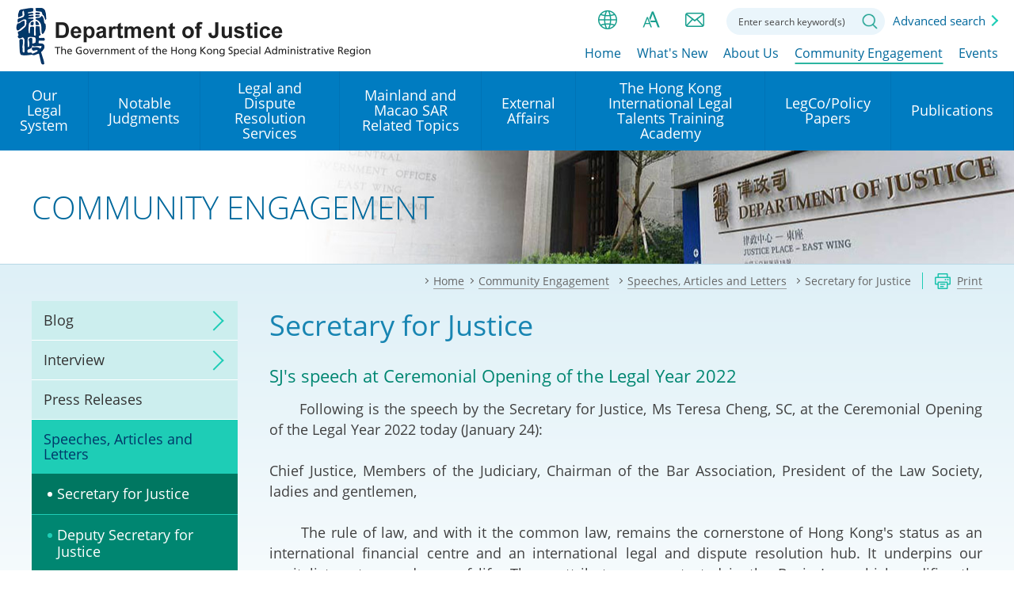

--- FILE ---
content_type: text/html
request_url: https://www.doj.gov.hk/en/community_engagement/speeches/20220124_sj1.html
body_size: 8288
content:
<!DOCTYPE html>
<html lang="en">
<head>
<meta charset="utf-8">
<meta http-equiv="X-UA-Compatible" content="IE=edge">
<meta name="viewport" content="width=device-width, initial-scale=1.0">
<meta name="last-modified" content="2022-01-24">
<title>SJ's speech at Ceremonial Opening of the Legal Year 2022</title>
<script type="text/javascript" src="../../../js/system/en/template2.js"></script>
<script type="text/javascript" src="../../../js/system/en/menu.js"></script>
<script type="text/javascript" src="../../../js/system/en/breadcrumbdata.js"></script>
<script type="text/javascript">
	var zmsCurrentContentId = 970301;
	var zmsParentContentId = '97,9703,970301';
	var zmsBreadcrumbParentList = [0,97,9703,970301];
	var revisionDate = '2022-01-25'; //YYYY-MM-DD
	var wcag=true; /* true: conference WCAG; false: non-conference WCAG */
	var showUpdateRemarks = true; //show remarks at footer if true 
	var zmsSectionImg='../../../images/doj-sec-img-press-releases.jpg';
</script>

<style>
	.pressContent a.notes{ padding-top:150px;}
	.pressContent ul > li:before{background-color:none !important; content: none!important;}
</style>

</head>
<body>
<script type="text/javascript">
  ShowHeader();
</script> 
<!-- ************** content starts ************** -->
    <h2>SJ's speech at Ceremonial Opening of the Legal Year 2022</h2>
	
	<div class="pressContent">
	
	<p>
　　Following is the speech by the Secretary for Justice, Ms Teresa Cheng, SC, at the Ceremonial Opening of the Legal Year 2022 today (January 24):
<br/><br/>
Chief Justice, Members of the Judiciary, Chairman of the Bar Association, President of the Law Society, ladies and gentlemen,  
<br/><br/>
　　The rule of law, and with it the common law, remains the cornerstone of Hong Kong's status as an international financial centre and an international legal and dispute resolution hub. It underpins our capitalist system and way of life. These attributes are protected in the Basic Law which codifies the innovative "one country, two systems" constitutional policy of China. The original aspiration of the Basic Law, as set out in its preamble, is upholding national unity and territorial integrity, and maintaining the prosperity and stability of Hong Kong. If we are able to uphold, honour and respect the fundamental precondition of "one country", there is no reason why the two systems underpinned by the common law would not continue. 
<br/><br/>
　　First, Article 5 of the Basic Law (Note 1) guarantees that Hong Kong shall retain the capitalist system and way of life for 50 years. It does not mean that this will cease thereafter. Secondly, as a matter of common sense, if "one country, two systems" functions effectively and serves our country and Hong Kong well, there is no reason for it to change. Thirdly, as can be seen in the discussions surrounding the formulation and implementation of "one country, two systems", and as stated by Mr Deng Xiaoping, 50 years was just "a figure of speech", and "for the first 50 years it cannot be changed, and after that, it would not be necessary to change" (Note 2). Importantly, President Xi Jinping and various leaders of the Central People's Government have repeatedly expressed unequivocal support and stern determination to implement "one country, two systems". It is therefore a matter for us to uphold the root of "one country" so that the "two systems" continue to flourish, and with it the continued application of the common law. 
<br/><br/>
Judicial independence
<br/><br/>
　　One of the most valuable assets of the common law is the reasoned judgment, upon which stare decisis is premised and which, by reflecting transparency, is a testament to judicial independence (Note 3). In exercising judicial function, it is a constitutional duty to act impartially and independently, free from any interference. This duty has not wavered notwithstanding the contemptible attempts to threaten our judicial officers and their families, made with a view to undermining the core value of our rule of law. The statements made judicially and extra-judicially by members of the permanent judiciary expressing commitment to judicial independence are supported by their unbiased consideration of law and evidence when adjudicating cases, as evidenced in the reasoned judgments. 
<br/><br/>
25th anniversary of the establishment of the HKSAR
<br/><br/>
　　2022 is the 25th anniversary of the establishment of the Hong Kong SAR. The fundamental foundation of "one country" that underpins our constitutional order has been reinforced in the past two years. 2021 has seen case law reaffirming the constitutional order, protecting national security whilst observing human rights safeguards guaranteed under the Basic Law. 
<br/><br/>
National Security Law
<br/><br/>
　　In the enforcement of the National Security Law (NSL), case law has laid down with certainty and clarity how the NSL is to be applied. In the case of Lai Chee Ying (Note 4), Article 42(2) (Note 5) was considered. The Court of Final Appeal examined the background, context, and purpose of the NSL, observing that it is intended to operate in tandem with constitutional rights and freedoms and other applicable statutory norms as part of a coherent whole, noting: 
<br/><br/>
　　"The cardinal importance of the primary purpose of the NSL, namely to safeguard national security and to prevent and suppress acts endangering national security, is clear. That is why changes, including the NSL 42(2) exception applying more stringent conditions to the grant of bail in relation to offences endangering national security have been introduced." (Note 6)  
<br/><br/>
　　Another significant case on the NSL in 2021 is the case of Tong Ying Kit (Note 7). The Court of First Instance comprising three judges (Note 8), analysed the elements of the offences of incitement to secession and terrorist activities under Articles 21 and 24 of the NSL respectively, held that the slogan "Liberate Hong Kong Revolution of Our Times" was, in the relevant circumstances, capable of carrying a secessionist meaning, and the defendant was convicted. 
<br/><br/>
　　The Appeal Committee in the case of Ng Hau Yi Sidney (Note 9) considered the scope of the phrase "offence(s) endangering national security" referred to in various provisions of the NSL and held that such phrase should be construed as referring to all offences under the NSL and offences of that nature under existing Hong Kong laws without distinction. The Court further clarified that the offence of publishing seditious publications under section 10 of the Crimes Ordinance qualified as an offence endangering national security. 
<br/><br/>
Basic Law
<br/><br/>
　　The wisdom of the Basic Law lies in facilitating development over time whilst preserving the fundamentals that must be observed. The Court of Appeal, in upholding the constitutionality of the Co-location Ordinance (Guangzhou-Shenzhen-Hong Kong Express Rail Link (Co-location) Ordinance) (Note 10), affirmed the important principle that the Basic Law is a living instrument which meets changing needs and circumstances, noting:
<br/><br/>
　　"The Basic Law is accordingly drafted with an eye to the future. … Maintaining the Hong Kong system under the "one country, two systems" principle, however, does not mean stagnation. On the contrary, the Hong Kong system is expected to and indeed should continue to develop within the confines of the Basic Law to suit the contemporaneous needs and circumstances of our society, some of which may even be beyond the drafters' contemplation." (Note 11)
<br/><br/>
Improving the Electoral System
<br/><br/>
　　Another vital development made in the light of the actual situation in Hong Kong is the passing of the Improving Electoral System (Consolidated Amendments) Bill 2021 pursuant to the amended Annexes I and II of the Basic Law as promulgated by the National People's Congress Standing Committee. The enhanced electoral system aims to promote a consultative environment towards a common goal and minimises polarisation, leading to the gradual and orderly progress towards universal suffrage as provided for in Articles 45 and 68 of the Basic Law. 
<br/><br/>
Rule of law education
<br/><br/>
　　The Department of Justice (DoJ) complemented these developments through education under the three "Es" program of our "Vision 2030 for Rule of Law" ("Vision 2030") initiative by taking an active role in educating students and teachers on the Constitution, the Basic Law and national security. At the professional level, the 2021 National Security Law Legal Forum entitled "Security Brings Prosperity" drew together distinguished speakers sharing experiences on national security legislations locally and abroad. The "Articles and Reference Materials on the Law of the People's Republic of China on Safeguarding National Security in the HKSAR" and the proceedings of the Basic Law 30th Anniversary Legal Summit "Back to Basics" held in 2020, were also published, providing a learned source for the proper understanding of the Basic Law and NSL. 
<br/><br/>
Insolvency framework with the Mainland
<br/><br/>
　　As mentioned in my speech in 2019, an expert group has been formed to look at mutual recognition of and assistance in insolvency and corporate debt restructuring matters with the Mainland. In May 2021, we have completed the first stage by signing a Record of Meeting with the Supreme People's Court. I understand that cases have already benefitted from this framework. 
<br/><br/>
International collaboration
<br/><br/>
　　In 2019, I also announced the establishment of the Inclusive Dispute Avoidance and Resolution Office (IDAR Office) and since then, with the support from the Central People's Government, a number of international collaborations have been concluded. Of particular importance is the hosting of the 59th Annual Session of the Asian-African Legal Consultative Organization (AALCO) in Hong Kong and, for the first time, in hybrid mode. Premier Li Keqiang delivered the Opening Remarks and announced the setting up of the AALCO Hong Kong Regional Arbitration Centre, stating that it will "provide more accessible and efficient dispute settlement services to Asian and African countries, and add more brilliance to Hong Kong as the Pearl of the East". AALCO, as an inter-governmental international organisation, provides a unique and important platform for collating perspectives from Asian and African states in engagement with international law. I have the honour of being elected as President of this 59th Annual Session, and active steps are taken to bring the Regional Arbitration Centre into operation. 
<br/><br/>
　　Another inter-governmental meeting, the Intersessional Meeting of Working Group III of UNCITRAL (Note 12) was held in hybrid form in Hong Kong last year. The UNCITRAL Commission in July 2021 endorsed the suggestion of its Secretariat to collaborate with the DoJ Project Office for Collaboration with UNCITRAL to take part in the Inclusive Global Legal Innovation Platform on Online Dispute Resolution (iGLIP on ODR) that was set up in Hong Kong as referred to in my speech in 2021. We hope that, through projects with UNCITRAL, we will be able to cooperate in promoting, raising awareness and providing bespoke capacity building for online dispute resolution.
<br/><br/>
　　Last year's Legal Week featured the biennial UNCITRAL Asia Pacific Judicial Summit and the launch of our Rule of Law Database. The latter was a milestone event in our Vision 2030 initiative, and its study aims to bring together empirical and objective data to review the practice of the rule of law. 
<br/><br/>
　　In terms of capacity building, arrangements with various international organisations have been concluded and practitioners from the public and private sectors would be seconded to HCCH (Note 13) in The Hague and UNIDROIT (Note 14) in Rome. Under the JPO program (Note 15), we will be seconding a legal officer to the headquarters of UNCITRAL in Vienna. 
<br/><br/>
　　As for the legal profession, the implementation of the Greater Bay Area (GBA) Legal Professional Examination, allowing our practitioners to practice PRC law in the GBA, is vital to opening up the legal market and merging with developments of the Motherland. The dual qualification of Hong Kong lawyers will put ourselves in a most advantageous position to serve the businesses in the GBA. 
<br/><br/>
Amendments to the Legal Practitioners Ordinance
<br/><br/>
　　Finally, I am pleased that the Legal Practitioners Ordinance (Note 16) has been amended, permitting all legal officers (be they barristers or solicitors) who satisfy the eligibility requirements to be considered for appointment as Senior Counsel as a recognition of their competence. 
<br/><br/>
Looking forward
<br/><br/>
　　Looking ahead, the first and foremost task for the HKSAR as a whole is to fulfil its constitutional duty to enact local legislation to implement Article 23 of the Basic Law to safeguard national security. This constitutional duty is not only expressed in the Basic Law but also in paragraph 3 of the National People's Congress' Decision on May 28, 2020 (the "528 Decision") (Note 17) and Article 7 of the NSL. The DoJ will continue to provide full support and independent professional legal advice to the Security Bureau and draft the relevant laws.
<br/><br/>
　　The Law Reform Commission has published a report on Outcome Related Fee Structures for Arbitration (ORFSA). The Advisory Committee on Promotion of Arbitration has expressed support to adopt its recommendations and the DoJ is actively pursuing this. The adoption of the proposal is necessary to preserve and promote Hong Kong's competitiveness as a leading arbitration centre, enhance access to justice, and respond to increasing client demand for pricing and fee flexibility, and is supported by the business community. 
<br/><br/>
　　Apart from arbitration, Hong Kong has also been promoting international mediation, in particular in the area of investor state mediation. Our trainings with ICSID (Note 18) on this have received good rapport and we will continue to capitalise on this strength. Mediation is well suited to resolve international commercial disputes, especially those arising from long term projects involving states. It is the best form of conflict resolution between states, focusing on common interests whilst preserving relationships, in line with international principles of peaceful co-existence and the peaceful settlement of disputes as set out in key documents such as the United Nations Charter (Note 19). We are also actively promoting the use of mediation under Working Group III of UNCITRAL. We are primed to provide services for and to promote international mediation. We have also worked with our counterparts in the GBA to have the GBA Mediator Accreditation Standards and the GBA Mediator Code of Conduct Best Practice, endorsed by the third Guangdong-Hong Kong-Macao Bay Area Legal Departments Joint Conference last December, and will continue to work together on other areas. We will spare no efforts in the pursuit of these matters and hope to bring to fruition some ideas that have been explored.
<br/><br/>
　　Various projects under Vision 2030 will continue and in particular, the study on the use of objective data launched in the 2021 Legal Week. This year we will hold the Basic Law Legal Summit entitled "Stability to Prosperity", and launch a publication titled "Basic Law: Selected Drafting Materials and Significant Cases". The National Security Legal Summit entitled "Thrive with Security" will be held to further the better understanding of the concept of national security. 
<br/><br/>
Conclusion
<br/><br/>
　　Ladies and gentlemen, with the present consolidation of "one country" as the fundamental premise in place and national security protected, I am confident that the common law will continue to apply in Hong Kong beyond 2047. It is high time we genuinely appreciate the "one country, two systems" policy. The DoJ will continue to further the proper understanding of the rule of law and the constitutional order, to protect the independence of our judiciary, to perform our professional role as government legal advisor, and to discharge our prosecution duties independently as required under the Basic Law. None of the above could be achieved without the full support from all my brilliant colleagues in the DoJ. I am most grateful to them for their dedication, resilience and professionalism. 
<br/><br/>
　　On this note, I wish you all a very happy and healthy year of the tiger, and flourish and forge ahead with vigor and vitality. Thank you. 
<br/><br/>
Note 1: Article 5 of the Basic Law reads: "The socialist system and policies shall not be practised in the Hong Kong Special Administrative Region, and the previous capitalist system and way of life shall remain unchanged for 50 years."<br/>
Note 2: Original text in Chinese: "對香港的政策，我們承諾了一九九七年以後五十年不變，這個承諾是鄭重的。為什麼說五十年不變？這是有根據的，不只是為了安定香港的人心，而是考慮到香港的繁榮和穩定同中國的發展戰略有著密切的關聯。中國的發展戰略需要的時間，除了這個世紀的十二年以外，下個世紀還要五十年，那麼五十年怎麼能變呢？現在有一個香港，我們在內地還要造幾個「香港」，就是說，為了實現我們的發展戰略目標，要更加開放。既然這樣，怎麼會改變對香港的政策呢？實際上，五十年只是一個形象的講法，五十年後也不會變。前五十年是不能變，五十年之後是不需要變。所以，這不是信口開河。" in "We Should Draw on the Experience of Other Countries" (《要吸收國際的經驗》), 3 June 1988, in Selected Works of Deng Xiao-ping, Vol. III.<br/>  
Note 3: Article 85 of the Basic Law reads: "The courts of the Hong Kong Special Administrative Region shall exercise judicial power independently, free from any interference. Members of the Judiciary shall be immune from legal action in the performance of their judicial functions."<br/>
Note 4: HKSAR v Lai Chee Ying (2021) 24 HKCFAR 33, [2021] HKCFA 3<br/>
Note 5: Article 42(2) of the National Security Law reads: "No bail shall be granted to a criminal suspect or defendant unless the judge has sufficient grounds for believing that the criminal suspect or defendant will not continue to commit acts endangering national security."<br/>
Note 6: HKSAR v Lai Chee Ying (2021) 24 HKCFAR 33, [2021] HKCFA 3 at 62. <br/>
Note 7: HKSAR v Tong Ying Kit [2021]HKCFI 2200 (verdict); [2021] HKCFI 2239 (sentence). The Court of Appeal (before Hon Poon CJHC, Yeung VP and Lam VP) also considered in separate proceedings [Tong Ying Kit v Secretary for Justice [2021] 3 HKLRD 350, [2021] HKCA 912] a challenge to a direction by the Secretary for Justice for the criminal proceedings in the Court of First Instance to be tried without a jury under Article 46 of the NSL, and ruled that the said direction is a prosecutorial decision protected from interference under Article 63 of the Basic Law which can only be reviewed on limited grounds under common law and is not open to challenge on conventional judicial review grounds based on the principle of legality and procedural safeguards as contended. The Court of Appeal also ruled that jury trial should not be assumed to be the only means of achieving fairness in the criminal process. <br/>
Note 8: Before Hon Toh J, Hon Anthea Pang J (as she then was), and Hon Wilson Chan J.  <br/>
Note 9: HKSAR v Ng Hau Yi Sidney [2021] HKCFA 42 <br/>
Note 10: Kwok Cheuk Kin, Lui Chi Hang, Hendrick, Leung Chung Hang, Sixtus, Leung Kwok Hung v Secretary for Justice, Chief Executive of HKSAR and Secretary for Transport and Housing [2021] 3 HKLRD 140 (CACV 8, 10, 87 and 88/2019, June 11, 2021)  <br/>
Note 11: Kwok Cheuk Kin, Lui Chi Hang, Hendrick, Leung Chung Hang, Sixtus, Leung Kwok Hung v Secretary for Justice, Chief Executive of HKSAR and Secretary for Transport and Housing [2021] 3 HKLRD 140 (CACV 8, 10, 87 and 88/2019, June 11, 2021) at 40.  <br/>
Note 12: United Nations Commission on International Trade Law <br/>
Note 13: Hague Conference on Private International Law  <br/>
Note 14: International institute for the Unification of Private Law  <br/>
Note 15: United Nations Junior Professional Officers Programme  <br/>
Note 16: Cap. 159.  <br/>
Note 17: "Decision on Establishing and Improving the Legal System and Enforcement Mechanisms for the Hong Kong Special Administrative Region to Safeguard National Security" made by the 13th National People's Congress in its meeting on May 28, 2020. <br/>
Note 18: International Centre for Settlement of Investment Disputes <br/>
Note 19: See, e.g. Chapter VI of the United Nations Charter, and the Declaration on Principles of International Law concerning Friendly Relations and Cooperation among States in accordance with the Charter of the United Nations passed by the United Nations General Assembly on October 24, 1970.<br/>
 
<p>Ends/Monday, January 24, 2022</p>
</p>
	
	
	<br/><br/>
	
	
	
	
	</div>
<!-- ************** content ends ************** --> 
<script type="text/javascript">
	ShowFooter();
</script>
</body>
</html>


--- FILE ---
content_type: text/css
request_url: https://www.doj.gov.hk/css/en/style.css
body_size: 278
content:
@charset "utf-8";
@import url('../common/reset.css');
@import url('../common/fonts.css');
@import url('../common/jcf.css');
@import url('../common/jquery.fancybox.css');
@import url('../common/core.css');
@import url('../common/content.css');
@import url('../common/media-query.css');
@import url('../common/swiper.min.css');
@import url('../common/print.css');

body{
	font-family: 'Open Sans', Arial, "微軟正黑體", "Microsoft JhengHei", sans-serif;
}
#logoWrap > a{
	background:url(../../images/doj-logo-main.png) no-repeat 0 50%;
	width:450px;
	background-size: auto 73px;
}
strong{ font-weight:700;}
#secTitle{ font-weight:300; }
.caseTable th.casedate, .caseTable th.date {
	min-width:160px;
}
.middle_size .caseTable th.casedate{
	min-width:150px;
}
.small_size .caseTable th.casedate{
	min-width:140px;
}
/*content*/

@media screen and (max-width: 1099px){
}
@media screen and (max-width: 1139px) {
	/*#logoWrap > a{ height:73px;}*/
}
@media screen and (max-width: 979px) {
	#logoWrap > a{
		background-image:url(../../images/doj-logo-main-s.png);
		width:305px;
		height:73px;
	}		
	.caseTable th.date {
		min-width:100px;
	}
	.caseTable th.casesub {
		min-width:200px;
	}	
}
@media screen and (max-width: 767px) {
	#logoWrap > a{
		width:230px;
		background-size: auto 55px;
	}	
}

--- FILE ---
content_type: text/css
request_url: https://www.doj.gov.hk/css/common/reset.css
body_size: 1407
content:
/* reset */
html, body, div, span, applet, object, iframe, h1, h2, h3, h4, h5, h6, p, blockquote, pre, a, abbr, acronym, address, big, cite, code, del, dfn, em, img, ins, kbd, q, s, samp, small, strike, strong, sub, sup, tt, var, b, u, i, center, dl, dt, dd, ol, ul, li, fieldset, form, label, legend, table, caption, tbody, tfoot, thead, tr, th, td, article, aside, canvas, details, embed, figure, figcaption, footer, header, hgroup, menu, nav, output, ruby, section, summary, time, mark, audio, video {
  margin: 0;
  padding: 0;
  border: 0;
  font-size: 100%;
  font: inherit;
  vertical-align: baseline;
}
article, aside, details, figcaption, figure, footer, header, hgroup, main, menu, nav, section, summary {
	display:block
}
audio, canvas, progress, video {
	display:inline-block;
	vertical-align:baseline
}
audio:not([controls]) {
	display:none;
	height:0
}
[hidden], template {
display:none
}
a {
	background-color:transparent
}
a:active, a:hover {
	/* outline:0 */
}
:focus {
	/* outline:0; */
}
abbr[title] {
	border-bottom:1px dotted;
}
b, strong {
	font-weight:700;
}
dfn {
	font-style:italic
}
mark {
	background:#ff0;
	color:#000
}
small {
	font-size:80%
}
sub, sup {
	font-size:75%;
	line-height:0;
	position:relative;
	vertical-align:baseline
}
sup {
	top:-.5em
}
sub {
	bottom:-.25em
}
img {
	border:0
}
svg:not(:root) {
	overflow:hidden
}
figure {
	margin:1em 40px
}
hr {
	-moz-box-sizing:content-box;
	box-sizing:content-box;
	display:block;
	height:1px;
	border:0;
	margin:1em 0;
	padding:0;
}
pre {
	overflow:auto
}
code, kbd, pre, samp {
	font-family:monospace, monospace;
	font-size:1em
}
button, input, optgroup, select, textarea {
	color:inherit;
	font:inherit;
	margin:0
}
button {
	overflow:visible
}
button, select {
	text-transform:none
}
button, html input[type=button], input[type=reset], input[type=submit] {
	-webkit-appearance:button;
	cursor:pointer
}
button[disabled], html input[disabled] {
	cursor:default
}
button::-moz-focus-inner, input::-moz-focus-inner {
 border:0;
 padding:0
}
input {
	line-height:normal
}
input::-ms-clear {
	display: none;
}
input[type=checkbox], input[type=radio] {
	box-sizing:border-box;
	padding:0;
	border:0;
}
input[type=number]::-webkit-inner-spin-button, input[type=number]::-webkit-outer-spin-button {
 height:auto
}
input[type=search] {
	-webkit-appearance:textfield;
	-moz-box-sizing:content-box;
	-webkit-box-sizing:content-box;
	box-sizing:content-box
}
input[type=search]::-webkit-search-cancel-button, input[type=search]::-webkit-search-decoration {
-webkit-appearance:none
}
fieldset {
	border:1px solid silver;
	margin:0 2px;
	padding:.35em .625em .75em
}
legend {
	border:0;
	padding:0
}
textarea {
	overflow:auto
}
optgroup {
	font-weight:700
}
table {
	border-collapse:collapse;
	border-spacing:0
}
td, th {
	padding:0;
	font-weight:normal;
}
html, body {
	overflow-y: auto;/*-webkit-overflow-scrolling: touch;*/
}
* {
	margin: 0;
	padding: 0;
}
*, *:before, *:after {
	-webkit-box-sizing: border-box;
	-moz-box-sizing: border-box;
	box-sizing: border-box;
}
html {
	border:0;
	margin:0 auto;
	padding:0;
}
body {
	border:0;
	font-size: 1em;
	font-family:Arial, Microsoft JhengHei, Microsoft YaHei, 新細明體, Helvetica, sans-serif;
	color:#333;
	background-color:#fff;
	margin:0 auto;
	padding:0;
	min-width:320px;
}
.clearfix:before, .clearfix:after {
	display:table;
	content:" ";
}
.clearfix:after {
	clear:both;
}
/*.clearfix {
 *zoom: 1;
}*/
img {
	border:0;
	margin:0;
	padding:0;
}
input {
	/*outline:none;*/
}
ul, ol {
	list-style-type:none;
	margin:0;
	padding:0;
}
a {
	text-decoration:none;
	color:#333;
}
a:hover, a.selected {
	text-decoration:none;
}
strong {
	font-weight:700;
}
input[type=radio], input[type=checkbox] {
	border:0!important;
}
iframe {
	border:none;
}
h1, h2, h3, h4, h5, h6, .h1, .h2, .h3, .h4, .h5, .h6 {
	font-weight: 500;
	margin:0;
	padding:0;
}
object {
	width: 100%;
	height: 100%;
	display: block;
	-webkit-transition: width 0.3s;
	transition: width 0.3s;
}
.screen-reader-text{
	border: 0;
	clip: rect(1px, 1px, 1px, 1px);
	clip-path: inset(50%);
	height: 1px;
	margin: -1px;
	overflow: hidden;
	padding: 0;
	position: absolute !important;
	width: 1px;
	word-wrap: normal !important;
}

--- FILE ---
content_type: text/css
request_url: https://www.doj.gov.hk/css/common/jcf.css
body_size: 2588
content:
/* radio */
.jcf-radio {
	vertical-align: -4px;
	display: inline-block;
	position: relative;
	overflow: hidden;
	cursor: default;
	background-color: #aaa;
	/* border: 1px solid #aaaaaa; */
	border-radius: 50%;
	margin: 0 5px 0 0;
	height: 20px;
	width: 20px;
	transition:background-color 0.25s ease-in-out;
	-webkit-transition:background-color 0.25s ease-in-out;
}
label:hover .jcf-radio {
	background-color:#ccc;
}
.jcf-radio span {
	display:none;
	position:absolute;
	top:6px;
	left:6px;
	right:6px;
	bottom:6px;
	background:#fff;
	border-radius:100%;
}
.jcf-radio input[type="radio"] {
	position: absolute;
	height: 100%;
	width: 100%;
	border: 0;
	margin: 0;
	left: 0;
	top: 0;
}
.jcf-radio.jcf-checked span {
	display:block;
}
.jcf-radio.jcf-checked {
	background: #22a652; /* border-color: #22a652; */
}
/* checkbox */
.jcf-checkbox {
	vertical-align: middle;
	display: inline-block;
	position: relative;
	overflow: hidden;
	cursor: default;
	background-color: #aaa;
	border: none;
	margin: 0 10px 0 0;
	height: 20px;
	width: 20px;
	border-radius:3px;
	transition:background-color 0.25s ease-in-out;
	-webkit-transition:background-color 0.25s ease-in-out;
}
label:hover .jcf-checkbox {
	background-color:#ccc;
}
.jcf-checkbox.jcf-checked {
	background-color:#23aa50;
}
.jcf-checkbox.jcf-unchecked span {
	display:none !important;
}
.jcf-checkbox span {
	position:absolute;
	display:none;/*display:none;
	height:4px;
	width:8px;
	top:50%;
	left:50%;
	margin:-7px 0 0 -6px;
	border:3px solid #FFF;
	border-width:0 0 3px 3px;
	-moz-transform: rotate(-45deg);
	-ms-transform: rotate(-45deg);
	-webkit-transform: rotate(-45deg);
	transform: rotate(-45deg);
	-ms-filter: "progid:DXImageTransform.Microsoft.Matrix(M11=0.7071067811865483, M12=0.7071067811865467, M21=-0.7071067811865467, M22=0.7071067811865483, SizingMethod='auto expand')";*/
}
.jcf-checkbox.jcf-checked span {
	display:block;
}
.jcf-checkbox span:before, .jcf-checkbox span:after {
	content: '';
	height: 12px;
	width: 3px;
	display: block;
	background: #fff;
	position: absolute;
	top: 7px;
	left: 15px;
	transform: rotate(45deg);
	-webkit-transform: rotate(45deg);
	-moz-transform: rotate(45deg);
	-o-transform: rotate(45deg);
	-ms-transform: rotate(45deg);
}
.jcf-checkbox span:before {
	height: 6px;
	top: 13px;
	left: 10px;
	transform: rotate(-45deg);
	-webkit-transform: rotate(-45deg);
	-moz-transform: rotate(-45deg);
	-o-transform: rotate(-45deg);
	-ms-transform: rotate(-45deg);
}
.jcf-checkbox span:after {
}
:root .jcf-checkbox span {
	margin:-4px 0 0 -5px;
}
.jcf-checkbox input[type="checkbox"] {
	position: absolute;
	width: 100%;
	height: 100%;
	border: 0;
	margin: 0;
	left: 0;
	top: 0;
}
.jcf-checkbox.jcf-checked span {
	display:block;
}
/* button */
.jcf-button {
	display: inline-block;
	vertical-align: top;
	position: relative;
	overflow: hidden;
	border: 1px solid #777;
	background: #fff;
	margin: 0 10px 10px 0;
	padding: 5px 10px;
}
.jcf-button .jcf-real-element {
	position: absolute;
	min-height: 100%;
	min-width: 100%;
	outline: none;
	opacity: 0;
	padding: 0;
	margin: 0;
	border: 0;
	bottom: 0;
	right: 0;
	left: 0;
	top: 0;
}
/* file */
.jcf-file {
	display: inline-block;
	white-space: nowrap;
	position: relative;
	overflow: hidden;
	background: #fff;
}
.jcf-file .jcf-real-element {
	position: absolute;
	font-size: 200px;
	height: 200px;
	margin: 0;
	right: 0;
	top: 0;
}
.jcf-file .jcf-fake-input {
	display: inline-block;
	text-overflow:ellipsis;
	white-space: nowrap;
	vertical-align: top;
	overflow: hidden;
	border: 1px solid #777;
	padding: 0 8px;
	font-size: 13px;
	line-height: 28px;
	height: 28px;
	width: 125px;
}
.jcf-file .jcf-upload-button {
	display: inline-block;
	vertical-align: top;
	white-space: nowrap;
	overflow: hidden;
	border: 1px solid #777;
	margin: 0 0 0 -1px;
	padding: 0 10px;
	line-height: 28px;
	height: 28px;
}
/* scrollbars */
.jcf-scrollable-wrapper {
	box-sizing: content-box;
	position: relative;
}
.jcf-scrollbar-vertical {
	position: absolute;
	cursor: default;
	background: #e3e3e3;
	width: 14px;
	bottom: 0;
	right: 0;
	top: 0;
}
.jcf-scrollbar-vertical .jcf-scrollbar-dec, .jcf-scrollbar-vertical .jcf-scrollbar-inc {
	background: #bbb;
	height: 14px;
	width: 14px;
	left: 0;
	top: 0;
}
.jcf-scrollbar-vertical .jcf-scrollbar-inc {
	top: auto;
	bottom: 0;
}
.jcf-scrollbar-vertical .jcf-scrollbar-handle {
	background: #888;
	height: 1px;
	width: 14px;
}
.jcf-scrollbar-horizontal {
	position: absolute;
	background: #e3e3e3;
	right: auto;
	top: auto;
	left: 0;
	bottom: 0;
	width: 1px;
	height: 14px;
}
.jcf-scrollbar-horizontal .jcf-scrollbar-dec, .jcf-scrollbar-horizontal .jcf-scrollbar-inc {
	display: inline-block;
	vertical-align: top;
	overflow: hidden;
	background: #bbb;
	height: 14px;
	width: 14px;
}
.jcf-scrollbar-horizontal .jcf-scrollbar-inc {
	left: auto;
	right: 0;
}
.jcf-scrollbar-horizontal .jcf-scrollbar-slider {
	display: inline-block;
	position: relative;
	height: 14px;
}
.jcf-scrollbar-horizontal .jcf-scrollbar-handle {
	position: absolute;
	background: #888;
	height: 14px;
}
.jcf-scrollbar.jcf-inactive .jcf-scrollbar-handle {
	visibility: hidden;
}
.jcf-scrollbar.jcf-inactive .jcf-scrollbar-dec, .jcf-scrollbar.jcf-inactive .jcf-scrollbar-inc {
	background: #e3e3e3;
}
/* select */
.jcf-select {
	display: inline-block;
	vertical-align: top;
	position: relative;
	border: 1px solid #ddd;
	background: #fff;
	margin: 0;
	min-width: 150px;
	height:40px;
}
.jcf-select.jcf-focus { /*border-color:#167f39!important;*/
}
.jcf-select select {
	z-index: 1;
	left: 0;
	top: 0;
}
.jcf-select .jcf-select-text {
	text-overflow:ellipsis;
	white-space: nowrap;
	overflow: hidden;
	cursor: default;
	display: block;
	line-height: 40px;
	margin: 0 40px 0 10px;
}
.jcf-select .jcf-select-opener {
	position: absolute;
	text-align: center;
	width: 40px;
	height:40px;
	bottom: 0;
	right: 0;
	top: 0;
}
.jcf-select .jcf-select-opener:after {
	border-bottom: 1px solid #333;
	border-right: 1px solid #333;
	content: '';
	display: block;
	height: 14px;
	width: 14px;
	/*margin-top: -4px;*/
	margin-right:-4px;
	pointer-events: none;
	position: absolute;
	right: 50%;
	top: 50%;
	-webkit-transform-origin: center center;
	-ms-transform-origin: center center;
	transform-origin: center center;
	-webkit-transform: rotate(45deg) translate(-50%,-50%);
	-ms-transform: rotate(45deg) translate(-50%,-50%);
	transform: rotate(45deg) translate(-50%,-50%);
	-webkit-transition: all 0.15s ease-in-out;
	transition: all 0.15s ease-in-out;
}
.jcf-select.jcf-drop-active .jcf-select-opener:after {
	-webkit-transform: rotate(-135deg) translate(-50%,-50%);
	-ms-transform: rotate(-135deg) translate(-50%,-50%);
	transform: rotate(-135deg) translate(-50%,-50%);
}
body > .jcf-select-drop {
	position: absolute;
	margin: 0;
	/*margin: -1px 0 0;*/
	z-index: 9999;
}
body > .jcf-select-drop.jcf-drop-flipped {
	margin: 1px 0 0;
}
.jcf-select .jcf-select-drop {
	position: absolute;
	margin-top: 0px;
	z-index: 9999;
	top: 100%;
	/*left: -1px;
	right: -1px;*/
}
.jcf-select .jcf-drop-flipped {
	bottom: 100%;
	top: auto;
}
.jcf-select.jcf-compact-multiple {
	max-width: 220px;
}
.jcf-select.jcf-compact-multiple .jcf-select-opener:before {
	display: inline-block;
	padding-top: 2px;
	content: '...';
}
.jcf-select-drop .jcf-select-drop-content {
	border: 1px solid #ddd;/*border-top:none;*/
}
.jcf-select-drop.jcf-compact-multiple .jcf-hover {
	background: none;
}
.jcf-select-drop.jcf-compact-multiple .jcf-selected {
	background: #e6e6e6;
	color: #000;
}
.jcf-select-drop.jcf-compact-multiple .jcf-selected:before {
	display: inline-block;
	content: '';
	height:4px;
	width:8px;
	margin:-7px 5px 0 -3px;
	border:3px solid #777;
	border-width:0 0 3px 3px;
	-moz-transform: rotate(-45deg);
	-ms-transform: rotate(-45deg);
	-webkit-transform: rotate(-45deg);
	transform: rotate(-45deg);
	-ms-filter: "progid:DXImageTransform.Microsoft.Matrix(M11=0.7071067811865483, M12=0.7071067811865467, M21=-0.7071067811865467, M22=0.7071067811865483, SizingMethod='auto expand')";
}
/* multiple select styles */
.jcf-list-box {
	overflow: hidden;
	display: inline-block;
	border: 1px solid #b8c3c9;
	min-width: 200px;
	margin: 0 15px;
}
/* select options styles */
.jcf-list {
	display: inline-block;
	vertical-align: top;
	position: relative;
	background: #fff;
	width: 100%;
}
.jcf-list .jcf-list-content {
	vertical-align: top;
	display: inline-block;
	overflow: auto;
	width: 100%;
	max-height:220px;
}
.jcf-list ul {
	list-style: none;
	padding: 0;
	margin: 0!important;
}
.jcf-list ul li {
	overflow: hidden;
	display: block;
	padding:0!important;
	margin:0!important;
}
.jcf-list ul li:before {
	display:none!important;
}
.jcf-list .jcf-overflow {
	overflow: auto;
}
.jcf-list .jcf-option {
	/*white-space: nowrap;*/
	overflow: hidden;
	cursor: default;
	display: block;
	padding: 5px 20px;
	color: #888;
	min-height: 14px;
	height: 1%;
}
.jcf-list a.jcf-option {
	margin:0;
	border-bottom:none;
	color:#888!important;
	text-decoration:none!important;
}
.jcf-list a.jcf-option:hover, .jcf-list a.jcf-selected {
	border-bottom:none;
	color:#189f8d!important;
}
.jcf-list .jcf-disabled {
	background: #fff !important;
	color: #aaa !important;
}
.jcf-select-drop .jcf-hover, .jcf-list-box .jcf-selected {
	background: #e7f2eb;
	color: #167f39;
}
.jcf-list .jcf-optgroup-caption {
	white-space: nowrap;
	font-weight: bold;
	display: block;
	padding: 5px 9px;
	cursor: default;
	color: #000;
}
.jcf-list .jcf-optgroup .jcf-option {
	padding-left: 30px;
}
/* other styles */
.jcf-textarea {
	border: 1px solid #b8c3c9;
	box-sizing: content-box;
	display: inline-block;
	position: relative;
}
.jcf-textarea .jcf-scrollbar-horizontal {
	display: none;
	height: 0;
}
.jcf-textarea textarea {
	padding: 8px 10px;
	border: none;
	margin: 0;
}
.jcf-textarea .jcf-resize {
	position: absolute;
	text-align: center;
	cursor: se-resize;
	background: #e3e3e3;
	font-weight: bold;
	line-height: 15px;
	text-indent: 1px;
	font-size: 12px;
	height: 15px;
	width: 14px;
	bottom: 0;
	right: 0;
}
.jcf-textarea .jcf-resize:before {
	border: 1px solid #000;
	border-width: 0 1px 1px 0;
	display: block;
	margin: 4px 0 0 3px;
	width: 6px;
	height: 6px;
	content: '';
}
/* number input */
.jcf-number {
	display: inline-block;
	position: relative;
	height: 32px;
}
.jcf-number input::-webkit-inner-spin-button, .jcf-number input::-webkit-outer-spin-button {
-webkit-appearance: none;
}
.jcf-number input {
	-webkit-box-sizing: border-box;
	-moz-box-sizing: border-box;
	-webkit-appearance: none;
	-moz-appearance: textfield;
	appearance: none;
	border-radius: 0;
	box-sizing: border-box;
	border: 1px solid #777;
	padding: 3px 27px 3px 7px;
	margin: 0;
	height: 100%;
}
.jcf-number .jcf-btn-dec, .jcf-number .jcf-btn-inc {
	position: absolute;
	background: #aaa;
	width: 20px;
	height: 15px;
	right: 1px;
	top: 1px;
}
.jcf-number .jcf-btn-dec {
	top: auto;
	bottom: 1px;
}
.jcf-number .jcf-btn-dec:hover, .jcf-number .jcf-btn-inc:hover {
	background: #e6e6e6;
}
.jcf-number.jcf-disabled .jcf-btn-dec:hover, .jcf-number.jcf-disabled .jcf-btn-inc:hover {
	background: #aaa;
}
.jcf-number .jcf-btn-dec:before, .jcf-number .jcf-btn-inc:before {
	position: absolute;
	content: '';
	width: 0;
	height: 0;
	top: 50%;
	left: 50%;
	margin: -6px 0 0 -4px;
	border: 4px solid #aaa;
	border-color: transparent transparent #000 transparent;
}
.jcf-number .jcf-btn-dec:before {
	margin: -1px 0 0 -4px;
	border-color: #000 transparent transparent transparent;
}
.jcf-number.jcf-disabled .jcf-btn-dec:before, .jcf-number.jcf-disabled .jcf-btn-inc:before, .jcf-number .jcf-btn-dec.jcf-disabled:before, .jcf-number .jcf-btn-inc.jcf-disabled:before {
	opacity: 0.3;
}
.jcf-number.jcf-disabled input {
	background: #ddd;
}
/* range input */
.jcf-range {
	display: inline-block;
	min-width: 200px;
	margin: 0 10px;
	width: 130px;
}
.jcf-range .jcf-range-track {
	margin: 0 20px 0 0;
	position: relative;
	display: block;
	height: 10px;
}
.jcf-range .jcf-range-wrapper {
	position: relative;
	background: #e5e5e5;
	border-radius: 5px;
	display: block;
	margin: 5px 0;
}
.jcf-range.jcf-vertical {
	min-width: 0;
	width: auto;
}
.jcf-range.jcf-vertical .jcf-range-wrapper {
	margin: 0;
	width: 10px;
	height: auto;
	padding: 20px 0 0;
}
.jcf-range.jcf-vertical .jcf-range-track {
	height: 180px;
	width: 10px;
}
.jcf-range.jcf-vertical .jcf-range-handle {
	left: -5px;
	top: auto;
}
.jcf-range .jcf-range-display-wrapper {
	position: absolute;
	min-height: 10px;
	min-width: 10px;
	left: 10px;
	right: 10px;
}
.jcf-range .jcf-range-display {
	border-radius: 5px;
	position: absolute;
	background: #888;
	width: 10px;
	height: 10px;
}
.jcf-range .jcf-range-display.jcf-range-min {
	margin: 0 0 0 -10px;
	padding: 0 0 0 10px;
}
.jcf-range .jcf-range-display.jcf-range-max {
	margin: 0 -10px 0 0;
	padding: 0 10px 0 0;
}
.jcf-range.jcf-vertical .jcf-range-display-wrapper {
	left: auto;
	right: auto;
	top: 10px;
	bottom: 10px;
}
.jcf-range.jcf-vertical .jcf-range-display.jcf-range-min {
	margin: 0 0 -10px;
	padding: 0 0 10px;
}
.jcf-range.jcf-vertical .jcf-range-display.jcf-range-max {
	margin: -10px 0 0;
	padding: 10px 0 0;
}
.jcf-range .jcf-range-handle {
	position: absolute;
	background: #aaa;
	border-radius: 19px;
	width: 19px;
	height: 19px;
	margin: -4px 0 0;
	z-index: 1;
	top: 0;
	left: 0;
}
.jcf-range .jcf-range-mark {
	position: absolute;
	overflow: hidden;
	background: #000;
	width: 1px;
	height: 3px;
	top: -7px;
	margin: 0 0 0 9px;
}
.jcf-range.jcf-vertical .jcf-range-mark {
	margin: 0 0 9px;
	left: 14px;
	top: auto;
	width: 3px;
	height: 1px;
}
.jcf-range .jcf-active-handle {
	z-index: 2;
}
.jcf-range.jcf-focus .jcf-active-handle {
	border: 1px solid #f00;
	margin: -5px 0 0 -1px;
}
.jcf-range.jcf-disabled {
	background: none !important;
	opacity: 0.3;
}
/* common styles */
.jcf-disabled {
	background: #ddd !important;
}
.jcf-focus, .jcf-focus * {
	border-color: #ccc !important;
}


--- FILE ---
content_type: text/css
request_url: https://www.doj.gov.hk/css/common/print.css
body_size: 1454
content:
@charset "utf-8";
@media print {
body {
	font-size: 18px;
	font-family: "open_sansregular", Arial, "微軟正黑體", "Microsoft JhengHei", sans-serif;
	color:#666;
}
* {
	box-shadow: none !important;
}
a {
	text-decoration: none !important;
}
table th, table td{ vertical-align:top; padding:5px!important;}
.container {
	width: 100%;
	padding:0 10px!important;
	max-width: none!important;
}
#mainZone .container{ padding:0 10px!important;}
#logoWrap {
	display:block!important;
}
#mainContentWrap{ display:table!important;}
#mainContentWrap > div{ display:table-cell;}
#headerZone {
	position:relative!important;
	border-bottom:1px solid #333;
	margin-bottom:15px;
}
#wrapperInner {
	padding-top:0!important;
}
.galleryWrap .photoItem {
	width:30%;
	margin:0 15px 15px 0;
	vertical-align:top;
}
.galleryWrap .photoItem .thumb .img {
	height:auto!important;
}
.accordionItem .accordionContent, .insideAccItem .insideAccContent{
	display:block!important;
}
.accordionItem, .insideAccItem {
	margin-bottom:20px!important;
}
.accordionItem .accordionTitle a, .insideAccItem .insideAccTitle a {
	font-size:18px;
	font-weight:600;
	text-decoration:none!important;
}
#logoWrap > a > span {
	font-size:14px;
}
#logoWrap > a > span.hd {
	font-size:28px;
}
#content {
	font-size:14px;
}
h1 {
	font-size:20px;
	margin-bottom:20px!important;
}
.contactInfos .inline {
	/* padding-left:0!important; */
}
.videoWrap {
	display: none !important;
	height: 0 !important;
	min-height: 0 !important;
	max-height: none;
	width: 0 !important;
}
.a_center {
	text-align:center !important;
}
.a_right {
	text-align:right !important;
}
table{ width:100%;}
#blIssuesWrap .issueItem{ display:block!important;}
#content .loadMoreWrap{ display:none!important;}


/*css for custom content DIV print*/
.printContent #mobileNavWrap, .printContent #topNavWrap, .printContent #headerMain, .printContent #toolSearch_m, .printContent #insideVisualWrap, .printContent #breadcrumbWrap, .printContent #leftNavWrap, .printContent #backtotop, .printContent #footerZone,  .printContent .yearDropdown,  .printContent .loadMoreWrap,  .printContent .videoItemsWrap, .printContent .videoWrap,  .printContent #orgChartWrap .btnPrint {
	display: none !important;
	height: 0 !important;
	min-height: 0 !important;
	max-height: none;
	width: 0 !important;
}
.printContent #headerTop{ padding:0;}
.printContent #logoWrap > a {
	background:none!important;
	text-indent:inherit;
	padding:0;
}
.printContent #insideContent:before{ display:none;}
.printContent #mainContent{ padding-left:0!important;}
.printContent h1 {
	font-size:1.556em!important;
	margin-bottom:30px;
}
.printContent h2 {
	font-size: 1.125em!important;
	color:#008671;
}
#content.orgchartShow > *, #content.interlawTblShow > *{ display:none;}
#content.orgchartShow #orgChartToPrint, #content.interlawTblShow #interlawTbl{ display:block!important;}

/*/////////////////////testing//////////////////////////////*/
#content.interlawTblShow_test0 #testing0 { display:block!important;}
#content.interlawTblShow_test0 > *{ display:none;}

/*#content.interlawTblShow_test > *{visibility: hidden;}
#content.interlawTblShow_test #testing1 { visibility: visible!important;}
#content.interlawTblShow_test #testing1 { top:-500px; position: absolute; z-index:999!important; overflow: visible!important; }*/

#content.interlawTblShow_test2 > *{ visibility: hidden;}
#content.interlawTblShow_test2 #testing2 { visibility: visible!important;}



/*#content.interlawTblShow_test3 > *{ visibility: hidden;}
#content.interlawTblShow_test3 #testing3 { visibility: visible!important;}
#content.interlawTblShow_test3 #testing3 { top: 15% !important;position: fixed; }*/

/*#content.interlawTblShow_test4 > *{ visibility: hidden;}
#content.interlawTblShow_test4 #testing4 { visibility: visible!important;}
#content.interlawTblShow_test4 #testing4 { top: 15% !important; position: fixed; }*/


/*#content.interlawTblShow_Chapter_II > *{ visibility: hidden;}
#content.interlawTblShow_Chapter_II #Chapter_II { visibility: visible!important;}
#content.interlawTblShow_Chapter_II #Chapter_II { top: 15% !important; position: fixed; }*/




#content.interlawTblShow_part2 > *{ display:none;}
#content.interlawTblShow_part2 #part2 { display:block!important;}

#content.interlawTblShow_part3 > *{ display:none;}
#content.interlawTblShow_part3 #part3 { display:block!important;}

#content.interlawTblShow_part4 > *{ display:none;}
#content.interlawTblShow_part4 #part4 { display:block!important;}













/*
#content.interlawTblShow_test2 > *{visibility: hidden;}
#content.interlawTblShow_test2 #testing2 { visibility: visible !important; position: absolute !important; top: 0 !important; }*/





/*/////////////////////testing//////////////////////////////*/




#content #sortWrap > ul{display:block;}
#content #sortWrap > ul>li{ float:left; display:block; flex:initial!important;}
#content #sortWrap > ul>li > a{ display:inline;}
#content #sortWrap > ul>li > a:before, #content #sortWrap > ul>li > a:after{display:none;}
.printContent .moreBtn{ display:none!important;}
.printContent #content #sortWrap > ul>li.mobile_selected{ display:none!important;}
/*event*/
.printContent  #newsListWrap.eventItemWrap .eventItem{ display:block;}
.printContent  #newsListWrap.eventItemWrap .eventItem > div{ display:block!important; float:left; flex:auto!important; padding:0 10px 0 0!important;}
.printContent .eventItem .date, #content #sortWrap > ul>li.date{ width:10%!important; }
.printContent .eventItem .location, #content #sortWrap > ul>li.location{ width:20%!important;}
.printContent .eventItem .role, #content #sortWrap > ul>li.role{ width:30%!important;}
.printContent .eventItem .title, #content #sortWrap > ul>li.title{ width:40%!important;}
.printContent .eventItem > a{ display:none;}
.printContent .eventItem.hide{
	opacity: 1!important;
	max-height:inherit!important;
	padding: 15px 10px!important;
	border-width: 1px!important;
}

.accordionWrap a {word-break: break-word;}
.printContent a#search:before{background-image: url(../../../images/common/doj-menu-icon-search.png); }
.printContent .accordionBtns > a#search{padding-left:25px;}
.printContent .accordionWrap p {text-align: justify; word-break: break-all !important;}
.printContent .accordionWrap table.index_of_cases tbody tr td:nth-child(5) {text-align: center;}
.printContent .accordionWrap a { word-break: break-word !important;}
.printContent .accordionWrap .remarks a { word-break: break-word !important;}



--- FILE ---
content_type: application/javascript
request_url: https://www.doj.gov.hk/js/last_revision_date.js?_=1768966005793
body_size: 9400
content:
var revisonDateList = [{
		"file_path": "/about/advisory_body.html",
		"lang": {
			"en": {
				"review_date": "",
				"revision_date": "",
				"show_remark": "",
				"wcag": ""
			},
			"sc": {
				"review_date": "",
				"revision_date": "",
				"show_remark": "",
				"wcag": ""
			},
			"tc": {
				"review_date": "",
				"revision_date": "",
				"show_remark": "",
				"wcag": ""
			}
		}
	}, {
		"file_path": "/about/advisory_body_for_arbitration.html",
		"lang": {
			"en": {
				"review_date": "",
				"revision_date": "",
				"show_remark": "",
				"wcag": ""
			},
			"sc": {
				"review_date": "",
				"revision_date": "",
				"show_remark": "",
				"wcag": ""
			},
			"tc": {
				"review_date": "",
				"revision_date": "",
				"show_remark": "",
				"wcag": ""
			}
		}
	}, {
		"file_path": "/about/committees.html",
		"lang": {
			"en": {
				"review_date": "",
				"revision_date": "",
				"show_remark": "",
				"wcag": ""
			},
			"sc": {
				"review_date": "",
				"revision_date": "",
				"show_remark": "",
				"wcag": ""
			},
			"tc": {
				"review_date": "",
				"revision_date": "",
				"show_remark": "",
				"wcag": ""
			}
		}
	}, {
		"file_path": "/about/index.html",
		"lang": {
			"en": {
				"review_date": "",
				"revision_date": "",
				"show_remark": "",
				"wcag": ""
			},
			"sc": {
				"review_date": "",
				"revision_date": "",
				"show_remark": "",
				"wcag": ""
			},
			"tc": {
				"review_date": "",
				"revision_date": "",
				"show_remark": "",
				"wcag": ""
			}
		}
	}, {
		"file_path": "/about/organisation.html",
		"lang": {
			"en": {
				"review_date": "",
				"revision_date": "",
				"show_remark": "",
				"wcag": ""
			},
			"sc": {
				"review_date": "",
				"revision_date": "",
				"show_remark": "",
				"wcag": ""
			},
			"tc": {
				"review_date": "",
				"revision_date": "",
				"show_remark": "",
				"wcag": ""
			}
		}
	}, {
		"file_path": "/about/orgchart_add.html",
		"lang": {
			"en": {
				"review_date": "",
				"revision_date": "",
				"show_remark": "",
				"wcag": ""
			},
			"sc": {
				"review_date": "",
				"revision_date": "",
				"show_remark": "",
				"wcag": ""
			},
			"tc": {
				"review_date": "",
				"revision_date": "",
				"show_remark": "",
				"wcag": ""
			}
		}
	}, {
		"file_path": "/about/orgchart_cd.html",
		"lang": {
			"en": {
				"review_date": "",
				"revision_date": "",
				"show_remark": "",
				"wcag": ""
			},
			"sc": {
				"review_date": "",
				"revision_date": "",
				"show_remark": "",
				"wcag": ""
			},
			"tc": {
				"review_date": "",
				"revision_date": "",
				"show_remark": "",
				"wcag": ""
			}
		}
	}, {
		"file_path": "/about/orgchart_ild.html",
		"lang": {
			"en": {
				"review_date": "",
				"revision_date": "",
				"show_remark": "",
				"wcag": ""
			},
			"sc": {
				"review_date": "",
				"revision_date": "",
				"show_remark": "",
				"wcag": ""
			},
			"tc": {
				"review_date": "",
				"revision_date": "",
				"show_remark": "",
				"wcag": ""
			}
		}
	}, {
		"file_path": "/about/orgchart_ldd.html",
		"lang": {
			"en": {
				"review_date": "",
				"revision_date": "",
				"show_remark": "",
				"wcag": ""
			},
			"sc": {
				"review_date": "",
				"revision_date": "",
				"show_remark": "",
				"wcag": ""
			},
			"tc": {
				"review_date": "",
				"revision_date": "",
				"show_remark": "",
				"wcag": ""
			}
		}
	}, {
		"file_path": "/about/orgchart_ldd_drafting.html",
		"lang": {
			"en": {
				"review_date": "",
				"revision_date": "",
				"show_remark": "",
				"wcag": ""
			},
			"sc": {
				"review_date": "",
				"revision_date": "",
				"show_remark": "",
				"wcag": ""
			},
			"tc": {
				"review_date": "",
				"revision_date": "",
				"show_remark": "",
				"wcag": ""
			}
		}
	}, {
		"file_path": "/about/orgchart_ldd_drafting_challenging.html",
		"lang": {
			"en": {
				"review_date": "",
				"revision_date": "",
				"show_remark": "",
				"wcag": ""
			},
			"sc": {
				"review_date": "2021-11-22",
				"revision_date": "",
				"show_remark": "",
				"wcag": ""
			},
			"tc": {
				"review_date": "2021-11-22",
				"revision_date": "",
				"show_remark": "",
				"wcag": ""
			}
		}
	}, {
		"file_path": "/about/orgchart_ldd_drafting_chi_eng.html",
		"lang": {
			"en": {
				"review_date": "",
				"revision_date": "",
				"show_remark": "",
				"wcag": ""
			},
			"sc": {
				"review_date": "2021-11-22",
				"revision_date": "",
				"show_remark": "",
				"wcag": ""
			},
			"tc": {
				"review_date": "2021-11-22",
				"revision_date": "",
				"show_remark": "",
				"wcag": ""
			}
		}
	}, {
		"file_path": "/about/orgchart_ldd_drafting_stages.html",
		"lang": {
			"en": {
				"review_date": "2021-11-22",
				"revision_date": "",
				"show_remark": "",
				"wcag": ""
			},
			"sc": {
				"review_date": "2021-11-22",
				"revision_date": "",
				"show_remark": "",
				"wcag": ""
			},
			"tc": {
				"review_date": "2021-11-22",
				"revision_date": "",
				"show_remark": "",
				"wcag": ""
			}
		}
	}, {
		"file_path": "/about/orgchart_ldd_published_vc.html",
		"lang": {
			"en": {
				"review_date": "2021-11-22",
				"revision_date": "",
				"show_remark": "",
				"wcag": ""
			},
			"sc": {
				"review_date": "2021-11-22",
				"revision_date": "",
				"show_remark": "",
				"wcag": ""
			},
			"tc": {
				"review_date": "2021-11-22",
				"revision_date": "",
				"show_remark": "",
				"wcag": ""
			}
		}
	}, {
		"file_path": "/about/orgchart_ldd_published_version.html",
		"lang": {
			"en": {
				"review_date": "",
				"revision_date": "",
				"show_remark": "",
				"wcag": ""
			},
			"sc": {
				"review_date": "",
				"revision_date": "",
				"show_remark": "",
				"wcag": ""
			},
			"tc": {
				"review_date": "",
				"revision_date": "",
				"show_remark": "",
				"wcag": ""
			}
		}
	}, {
		"file_path": "/about/orgchart_ldd_published_version_lle.html",
		"lang": {
			"en": {
				"review_date": "2021-11-22",
				"revision_date": "",
				"show_remark": "",
				"wcag": ""
			},
			"sc": {
				"review_date": "2021-11-22",
				"revision_date": "",
				"show_remark": "",
				"wcag": ""
			},
			"tc": {
				"review_date": "2021-11-22",
				"revision_date": "",
				"show_remark": "",
				"wcag": ""
			}
		}
	}, {
		"file_path": "/about/orgchart_ldd_vets.html",
		"lang": {
			"en": {
				"review_date": "2021-11-22",
				"revision_date": "",
				"show_remark": "",
				"wcag": ""
			},
			"sc": {
				"review_date": "2021-11-22",
				"revision_date": "",
				"show_remark": "",
				"wcag": ""
			},
			"tc": {
				"review_date": "2021-11-22",
				"revision_date": "",
				"show_remark": "",
				"wcag": ""
			}
		}
	}, {
		"file_path": "/about/orgchart_cpad.html",
		"lang": {
			"en": {
				"review_date": "",
				"revision_date": "",
				"show_remark": "",
				"wcag": ""
			},
			"sc": {
				"review_date": "",
				"revision_date": "",
				"show_remark": "",
				"wcag": ""
			},
			"tc": {
				"review_date": "",
				"revision_date": "",
				"show_remark": "",
				"wcag": ""
			}
		}
	}, {
		"file_path": "/about/orgchart_cpad_ca.html",
		"lang": {
			"en": {
				"review_date": "",
				"revision_date": "",
				"show_remark": "",
				"wcag": ""
			},
			"sc": {
				"review_date": "",
				"revision_date": "",
				"show_remark": "",
				"wcag": ""
			},
			"tc": {
				"review_date": "",
				"revision_date": "",
				"show_remark": "",
				"wcag": ""
			}
		}
	}, {
		"file_path": "/about/orgchart_cpad_pa.html",
		"lang": {
			"en": {
				"review_date": "",
				"revision_date": "",
				"show_remark": "",
				"wcag": ""
			},
			"sc": {
				"review_date": "",
				"revision_date": "",
				"show_remark": "",
				"wcag": ""
			},
			"tc": {
				"review_date": "",
				"revision_date": "",
				"show_remark": "",
				"wcag": ""
			}
		}
	}, {
		"file_path": "/about/orgchart_pd.html",
		"lang": {
			"en": {
				"review_date": "",
				"revision_date": "",
				"show_remark": "",
				"wcag": ""
			},
			"sc": {
				"review_date": "",
				"revision_date": "",
				"show_remark": "",
				"wcag": ""
			},
			"tc": {
				"review_date": "",
				"revision_date": "",
				"show_remark": "",
				"wcag": ""
			}
		}
	}, {
		"file_path": "/about/orgchart_sjo.html",
		"lang": {
			"en": {
				"review_date": "",
				"revision_date": "",
				"show_remark": "",
				"wcag": ""
			},
			"sc": {
				"review_date": "",
				"revision_date": "",
				"show_remark": "",
				"wcag": ""
			},
			"tc": {
				"review_date": "",
				"revision_date": "",
				"show_remark": "",
				"wcag": ""
			}
		}
	}, {
		"file_path": "/about/pledges.html",
		"lang": {
			"en": {
				"review_date": "",
				"revision_date": "",
				"show_remark": "",
				"wcag": ""
			},
			"sc": {
				"review_date": "",
				"revision_date": "",
				"show_remark": "",
				"wcag": ""
			},
			"tc": {
				"review_date": "",
				"revision_date": "",
				"show_remark": "",
				"wcag": ""
			}
		}
	}, {
		"file_path": "/about/secretary.html",
		"lang": {
			"en": {
				"review_date": "2023-12-12",
				"revision_date": "",
				"show_remark": "",
				"wcag": ""
			},
			"sc": {
				"review_date": "2023-12-12",
				"revision_date": "",
				"show_remark": "",
				"wcag": ""
			},
			"tc": {
				"review_date": "2023-12-12",
				"revision_date": "",
				"show_remark": "",
				"wcag": ""
			}
		}
	}, {
		"file_path": "/about/deputy_secretary.html.html",
		"lang": {
			"en": {
				"review_date": "2023-12-12",
				"revision_date": "",
				"show_remark": "",
				"wcag": ""
			},
			"sc": {
				"review_date": "2023-12-12",
				"revision_date": "",
				"show_remark": "",
				"wcag": ""
			},
			"tc": {
				"review_date": "2023-12-12",
				"revision_date": "",
				"show_remark": "",
				"wcag": ""
			}
		}
	}, {
		"file_path": "/about/stat.html",
		"lang": {
			"en": {
				"review_date": "",
				"revision_date": "",
				"show_remark": "",
				"wcag": ""
			},
			"sc": {
				"review_date": "",
				"revision_date": "",
				"show_remark": "",
				"wcag": ""
			},
			"tc": {
				"review_date": "",
				"revision_date": "",
				"show_remark": "",
				"wcag": ""
			}
		}
	}, {
		"file_path": "/about/vision_and_mission.html",
		"lang": {
			"en": {
				"review_date": "2023-12-12",
				"revision_date": "",
				"show_remark": "",
				"wcag": ""
			},
			"sc": {
				"review_date": "2023-12-12",
				"revision_date": "",
				"show_remark": "",
				"wcag": ""
			},
			"tc": {
				"review_date": "2023-12-12",
				"revision_date": "",
				"show_remark": "",
				"wcag": ""
			}
		}
	}, {
		"file_path": "/access/annual_open_data_plan.html",
		"lang": {
			"en": {
				"review_date": "",
				"revision_date": "",
				"show_remark": "",
				"wcag": ""
			},
			"sc": {
				"review_date": "",
				"revision_date": "",
				"show_remark": "",
				"wcag": ""
			},
			"tc": {
				"review_date": "",
				"revision_date": "",
				"show_remark": "",
				"wcag": ""
			}
		}
	}, {
		"file_path": "/access/code_on_access_to_information.html",
		"lang": {
			"en": {
				"review_date": "2022-11-09",
				"revision_date": "",
				"show_remark": "",
				"wcag": ""
			},
			"sc": {
				"review_date": "2022-11-09",
				"revision_date": "",
				"show_remark": "",
				"wcag": ""
			},
			"tc": {
				"review_date": "2022-11-09",
				"revision_date": "",
				"show_remark": "",
				"wcag": ""
			}
		}
	}, {
		"file_path": "/access/disclosure_2015.html",
		"lang": {
			"en": {
				"review_date": "",
				"revision_date": "",
				"show_remark": "",
				"wcag": ""
			},
			"sc": {
				"review_date": "",
				"revision_date": "",
				"show_remark": "",
				"wcag": ""
			},
			"tc": {
				"review_date": "",
				"revision_date": "",
				"show_remark": "",
				"wcag": ""
			}
		}
	}, {
		"file_path": "/access/disclosure_2016.html",
		"lang": {
			"en": {
				"review_date": "2022-11-09",
				"revision_date": "",
				"show_remark": "",
				"wcag": ""
			},
			"sc": {
				"review_date": "2022-11-09",
				"revision_date": "",
				"show_remark": "",
				"wcag": ""
			},
			"tc": {
				"review_date": "2022-11-09",
				"revision_date": "",
				"show_remark": "",
				"wcag": ""
			}
		}
	}, {
		"file_path": "/access/disclosure_2017.html",
		"lang": {
			"en": {
				"review_date": "2022-11-09",
				"revision_date": "",
				"show_remark": "",
				"wcag": ""
			},
			"sc": {
				"review_date": "2022-11-09",
				"revision_date": "",
				"show_remark": "",
				"wcag": ""
			},
			"tc": {
				"review_date": "2022-11-09",
				"revision_date": "",
				"show_remark": "",
				"wcag": ""
			}
		}
	}, {
		"file_path": "/access/disclosure_2018.html",
		"lang": {
			"en": {
				"review_date": "2022-11-09",
				"revision_date": "",
				"show_remark": "",
				"wcag": ""
			},
			"sc": {
				"review_date": "2022-11-09",
				"revision_date": "",
				"show_remark": "",
				"wcag": ""
			},
			"tc": {
				"review_date": "2022-11-09",
				"revision_date": "",
				"show_remark": "",
				"wcag": ""
			}
		}
	}, {
		"file_path": "/access/disclosure_2019.html",
		"lang": {
			"en": {
				"review_date": "2022-11-09",
				"revision_date": "",
				"show_remark": "",
				"wcag": ""
			},
			"sc": {
				"review_date": "2022-11-09",
				"revision_date": "",
				"show_remark": "",
				"wcag": ""
			},
			"tc": {
				"review_date": "2022-11-09",
				"revision_date": "",
				"show_remark": "",
				"wcag": ""
			}
		}
	},  {
		"file_path": "/access/disclosure_2020.html",
		"lang": {
			"en": {
				"review_date": "2022-11-09",
				"revision_date": "",
				"show_remark": "",
				"wcag": ""
			},
			"sc": {
				"review_date": "2022-11-09",
				"revision_date": "",
				"show_remark": "",
				"wcag": ""
			},
			"tc": {
				"review_date": "2022-11-09",
				"revision_date": "",
				"show_remark": "",
				"wcag": ""
			}
		}
	},   {
		"file_path": "/access/disclosure_2021.html",
		"lang": {
			"en": {
				"review_date": "2022-11-09",
				"revision_date": "",
				"show_remark": "",
				"wcag": ""
			},
			"sc": {
				"review_date": "2022-11-09",
				"revision_date": "",
				"show_remark": "",
				"wcag": ""
			},
			"tc": {
				"review_date": "2022-11-09",
				"revision_date": "",
				"show_remark": "",
				"wcag": ""
			}
		}
	}, {
		"file_path": "/access/disclosure_log.html",
		"lang": {
			"en": {
				"review_date": "",
				"revision_date": "",
				"show_remark": "",
				"wcag": ""
			},
			"sc": {
				"review_date": "",
				"revision_date": "",
				"show_remark": "",
				"wcag": ""
			},
			"tc": {
				"review_date": "",
				"revision_date": "",
				"show_remark": "",
				"wcag": ""
			}
		}
	}, {
		"file_path": "/access/index.html",
		"lang": {
			"en": {
				"review_date": "",
				"revision_date": "",
				"show_remark": "",
				"wcag": ""
			},
			"sc": {
				"review_date": "",
				"revision_date": "",
				"show_remark": "",
				"wcag": ""
			},
			"tc": {
				"review_date": "",
				"revision_date": "",
				"show_remark": "",
				"wcag": ""
			}
		}
	}, {
		"file_path": "/access/list_of_information_available_to_the_public.html",
		"lang": {
			"en": {
				"review_date": "",
				"revision_date": "",
				"show_remark": "",
				"wcag": ""
			},
			"sc": {
				"review_date": "",
				"revision_date": "",
				"show_remark": "",
				"wcag": ""
			},
			"tc": {
				"review_date": "",
				"revision_date": "",
				"show_remark": "",
				"wcag": ""
			}
		}
	}, {
		"file_path": "/access/list_of_records_by_category.html",
		"lang": {
			"en": {
				"review_date": "2022-11-09",
				"revision_date": "",
				"show_remark": "",
				"wcag": ""
			},
			"sc": {
				"review_date": "2022-11-09",
				"revision_date": "",
				"show_remark": "",
				"wcag": ""
			},
			"tc": {
				"review_date": "2022-11-09",
				"revision_date": "",
				"show_remark": "",
				"wcag": ""
			}
		}
	}, {
		"file_path": "/access/procedures_and_charges.html",
		"lang": {
			"en": {
				"review_date": "",
				"revision_date": "",
				"show_remark": "",
				"wcag": ""
			},
			"sc": {
				"review_date": "",
				"revision_date": "",
				"show_remark": "",
				"wcag": ""
			},
			"tc": {
				"review_date": "",
				"revision_date": "",
				"show_remark": "",
				"wcag": ""
			}
		}
	}, {
		"file_path": "/archive/ann2000_1.html",
		"lang": {
			"en": {
				"review_date": "",
				"revision_date": "",
				"show_remark": "",
				"wcag": ""
			},
			"sc": {
				"review_date": "",
				"revision_date": "",
				"show_remark": "",
				"wcag": ""
			},
			"tc": {
				"review_date": "",
				"revision_date": "",
				"show_remark": "",
				"wcag": ""
			}
		}
	}, {
		"file_path": "/archive/ann2000_2.html",
		"lang": {
			"en": {
				"review_date": "",
				"revision_date": "",
				"show_remark": "",
				"wcag": ""
			},
			"sc": {
				"review_date": "",
				"revision_date": "",
				"show_remark": "",
				"wcag": ""
			},
			"tc": {
				"review_date": "",
				"revision_date": "",
				"show_remark": "",
				"wcag": ""
			}
		}
	}, {
		"file_path": "/archive/ann2000_3.html",
		"lang": {
			"en": {
				"review_date": "",
				"revision_date": "",
				"show_remark": "",
				"wcag": ""
			},
			"sc": {
				"review_date": "",
				"revision_date": "",
				"show_remark": "",
				"wcag": ""
			},
			"tc": {
				"review_date": "",
				"revision_date": "",
				"show_remark": "",
				"wcag": ""
			}
		}
	}, {
		"file_path": "/archive/ann2000_4.html",
		"lang": {
			"en": {
				"review_date": "",
				"revision_date": "",
				"show_remark": "",
				"wcag": ""
			},
			"sc": {
				"review_date": "",
				"revision_date": "",
				"show_remark": "",
				"wcag": ""
			},
			"tc": {
				"review_date": "",
				"revision_date": "",
				"show_remark": "",
				"wcag": ""
			}
		}
	}, {
		"file_path": "/archive/ann2000_5.html",
		"lang": {
			"en": {
				"review_date": "",
				"revision_date": "",
				"show_remark": "",
				"wcag": ""
			},
			"sc": {
				"review_date": "",
				"revision_date": "",
				"show_remark": "",
				"wcag": ""
			},
			"tc": {
				"review_date": "",
				"revision_date": "",
				"show_remark": "",
				"wcag": ""
			}
		}
	}, {
		"file_path": "/archive/ann2000_6.html",
		"lang": {
			"en": {
				"review_date": "",
				"revision_date": "",
				"show_remark": "",
				"wcag": ""
			},
			"sc": {
				"review_date": "",
				"revision_date": "",
				"show_remark": "",
				"wcag": ""
			},
			"tc": {
				"review_date": "",
				"revision_date": "",
				"show_remark": "",
				"wcag": ""
			}
		}
	}, {
		"file_path": "/archive/ann2001_1.html",
		"lang": {
			"en": {
				"review_date": "",
				"revision_date": "",
				"show_remark": "",
				"wcag": ""
			},
			"sc": {
				"review_date": "",
				"revision_date": "",
				"show_remark": "",
				"wcag": ""
			},
			"tc": {
				"review_date": "",
				"revision_date": "",
				"show_remark": "",
				"wcag": ""
			}
		}
	}, {
		"file_path": "/archive/ann2001_2.html",
		"lang": {
			"en": {
				"review_date": "",
				"revision_date": "",
				"show_remark": "",
				"wcag": ""
			},
			"sc": {
				"review_date": "",
				"revision_date": "",
				"show_remark": "",
				"wcag": ""
			},
			"tc": {
				"review_date": "",
				"revision_date": "",
				"show_remark": "",
				"wcag": ""
			}
		}
	}, {
		"file_path": "/archive/ann2002_1.html",
		"lang": {
			"en": {
				"review_date": "",
				"revision_date": "",
				"show_remark": "",
				"wcag": ""
			},
			"sc": {
				"review_date": "",
				"revision_date": "",
				"show_remark": "",
				"wcag": ""
			},
			"tc": {
				"review_date": "",
				"revision_date": "",
				"show_remark": "",
				"wcag": ""
			}
		}
	}, {
		"file_path": "/archive/ann2002_2.html",
		"lang": {
			"en": {
				"review_date": "",
				"revision_date": "",
				"show_remark": "",
				"wcag": ""
			},
			"sc": {
				"review_date": "",
				"revision_date": "",
				"show_remark": "",
				"wcag": ""
			},
			"tc": {
				"review_date": "",
				"revision_date": "",
				"show_remark": "",
				"wcag": ""
			}
		}
	}, {
		"file_path": "/archive/ann2002_3.html",
		"lang": {
			"en": {
				"review_date": "",
				"revision_date": "",
				"show_remark": "",
				"wcag": ""
			},
			"sc": {
				"review_date": "",
				"revision_date": "",
				"show_remark": "",
				"wcag": ""
			},
			"tc": {
				"review_date": "",
				"revision_date": "",
				"show_remark": "",
				"wcag": ""
			}
		}
	}, {
		"file_path": "/archive/apologyLink.html",
		"lang": {
			"en": {
				"review_date": "",
				"revision_date": "",
				"show_remark": "",
				"wcag": ""
			},
			"sc": {
				"review_date": "",
				"revision_date": "",
				"show_remark": "",
				"wcag": ""
			},
			"tc": {
				"review_date": "",
				"revision_date": "",
				"show_remark": "",
				"wcag": ""
			}
		}
	}, {
		"file_path": "/archive/apologyPPT.html",
		"lang": {
			"en": {
				"review_date": "2023-11-30",
				"revision_date": "",
				"show_remark": "",
				"wcag": ""
			},
			"sc": {
				"review_date": "2023-11-30",
				"revision_date": "",
				"show_remark": "",
				"wcag": ""
			},
			"tc": {
				"review_date": "2023-11-30",
				"revision_date": "",
				"show_remark": "",
				"wcag": ""
			}
		}
	}, {
		"file_path": "/archive/apology_legislation_consultation_paper.html",
		"lang": {
			"en": {
				"review_date": "2023-11-30",
				"revision_date": "",
				"show_remark": "",
				"wcag": ""
			},
			"sc": {
				"review_date": "2023-11-30",
				"revision_date": "",
				"show_remark": "",
				"wcag": ""
			},
			"tc": {
				"review_date": "2023-11-30",
				"revision_date": "",
				"show_remark": "",
				"wcag": ""
			}
		}
	}, {
		"file_path": "/archive/enduring_powers_of_attorney.html",
		"lang": {
			"en": {
				"review_date": "2023-12-01",
				"revision_date": "",
				"show_remark": "",
				"wcag": ""
			},
			"sc": {
				"review_date": "2023-12-01",
				"revision_date": "",
				"show_remark": "",
				"wcag": ""
			},
			"tc": {
				"review_date": "2023-12-01",
				"revision_date": "",
				"show_remark": "",
				"wcag": ""
			}
		}
	}, {
		"file_path": "/archive/index.html",
		"lang": {
			"en": {
				"review_date": "",
				"revision_date": "",
				"show_remark": "",
				"wcag": ""
			},
			"sc": {
				"review_date": "",
				"revision_date": "",
				"show_remark": "",
				"wcag": ""
			},
			"tc": {
				"review_date": "",
				"revision_date": "",
				"show_remark": "",
				"wcag": ""
			}
		}
	}, {
		"file_path": "/archive/legal_system_in_hong_kong_5th_edition.html",
		"lang": {
			"en": {
				"review_date": "2022-11-09",
				"revision_date": "",
				"show_remark": "",
				"wcag": ""
			},
			"sc": {
				"review_date": "2022-11-09",
				"revision_date": "",
				"show_remark": "",
				"wcag": ""
			},
			"tc": {
				"review_date": "2022-11-09",
				"revision_date": "",
				"show_remark": "",
				"wcag": ""
			}
		}
	}, {
		"file_path": "/archive/legco.html",
		"lang": {
			"en": {
				"review_date": "",
				"revision_date": "",
				"show_remark": "",
				"wcag": ""
			},
			"sc": {
				"review_date": "",
				"revision_date": "",
				"show_remark": "",
				"wcag": ""
			},
			"tc": {
				"review_date": "",
				"revision_date": "",
				"show_remark": "",
				"wcag": ""
			}
		}
	}, {
		"file_path": "/archive/legco_1999.html",
		"lang": {
			"en": {
				"review_date": "",
				"revision_date": "",
				"show_remark": "",
				"wcag": ""
			},
			"sc": {
				"review_date": "",
				"revision_date": "",
				"show_remark": "",
				"wcag": ""
			},
			"tc": {
				"review_date": "",
				"revision_date": "",
				"show_remark": "",
				"wcag": ""
			}
		}
	}, {
		"file_path": "/archive/legco_2000.html",
		"lang": {
			"en": {
				"review_date": "",
				"revision_date": "",
				"show_remark": "",
				"wcag": ""
			},
			"sc": {
				"review_date": "",
				"revision_date": "",
				"show_remark": "",
				"wcag": ""
			},
			"tc": {
				"review_date": "",
				"revision_date": "",
				"show_remark": "",
				"wcag": ""
			}
		}
	}, {
		"file_path": "/archive/legco_2001.html",
		"lang": {
			"en": {
				"review_date": "",
				"revision_date": "",
				"show_remark": "",
				"wcag": ""
			},
			"sc": {
				"review_date": "",
				"revision_date": "",
				"show_remark": "",
				"wcag": ""
			},
			"tc": {
				"review_date": "",
				"revision_date": "",
				"show_remark": "",
				"wcag": ""
			}
		}
	}, {
		"file_path": "/archive/legco_2002.html",
		"lang": {
			"en": {
				"review_date": "",
				"revision_date": "",
				"show_remark": "",
				"wcag": ""
			},
			"sc": {
				"review_date": "",
				"revision_date": "",
				"show_remark": "",
				"wcag": ""
			},
			"tc": {
				"review_date": "",
				"revision_date": "",
				"show_remark": "",
				"wcag": ""
			}
		}
	}, {
		"file_path": "/archive/legco_2003.html",
		"lang": {
			"en": {
				"review_date": "",
				"revision_date": "",
				"show_remark": "",
				"wcag": ""
			},
			"sc": {
				"review_date": "",
				"revision_date": "",
				"show_remark": "",
				"wcag": ""
			},
			"tc": {
				"review_date": "",
				"revision_date": "",
				"show_remark": "",
				"wcag": ""
			}
		}
	}, {
		"file_path": "/archive/legco_2004.html",
		"lang": {
			"en": {
				"review_date": "",
				"revision_date": "",
				"show_remark": "",
				"wcag": ""
			},
			"sc": {
				"review_date": "",
				"revision_date": "",
				"show_remark": "",
				"wcag": ""
			},
			"tc": {
				"review_date": "",
				"revision_date": "",
				"show_remark": "",
				"wcag": ""
			}
		}
	}, {
		"file_path": "/archive/legco_2005.html",
		"lang": {
			"en": {
				"review_date": "",
				"revision_date": "",
				"show_remark": "",
				"wcag": ""
			},
			"sc": {
				"review_date": "",
				"revision_date": "",
				"show_remark": "",
				"wcag": ""
			},
			"tc": {
				"review_date": "",
				"revision_date": "",
				"show_remark": "",
				"wcag": ""
			}
		}
	}, {
		"file_path": "/archive/legco_2006.html",
		"lang": {
			"en": {
				"review_date": "",
				"revision_date": "",
				"show_remark": "",
				"wcag": ""
			},
			"sc": {
				"review_date": "",
				"revision_date": "",
				"show_remark": "",
				"wcag": ""
			},
			"tc": {
				"review_date": "",
				"revision_date": "",
				"show_remark": "",
				"wcag": ""
			}
		}
	}, {
		"file_path": "/archive/legco_2007.html",
		"lang": {
			"en": {
				"review_date": "",
				"revision_date": "",
				"show_remark": "",
				"wcag": ""
			},
			"sc": {
				"review_date": "",
				"revision_date": "",
				"show_remark": "",
				"wcag": ""
			},
			"tc": {
				"review_date": "",
				"revision_date": "",
				"show_remark": "",
				"wcag": ""
			}
		}
	}, {
		"file_path": "/archive/legco_2008.html",
		"lang": {
			"en": {
				"review_date": "",
				"revision_date": "",
				"show_remark": "",
				"wcag": ""
			},
			"sc": {
				"review_date": "",
				"revision_date": "",
				"show_remark": "",
				"wcag": ""
			},
			"tc": {
				"review_date": "",
				"revision_date": "",
				"show_remark": "",
				"wcag": ""
			}
		}
	}, {
		"file_path": "/archive/legco_2009.html",
		"lang": {
			"en": {
				"review_date": "",
				"revision_date": "",
				"show_remark": "",
				"wcag": ""
			},
			"sc": {
				"review_date": "",
				"revision_date": "",
				"show_remark": "",
				"wcag": ""
			},
			"tc": {
				"review_date": "",
				"revision_date": "",
				"show_remark": "",
				"wcag": ""
			}
		}
	}, {
		"file_path": "/archive/legco_2010.html",
		"lang": {
			"en": {
				"review_date": "",
				"revision_date": "",
				"show_remark": "",
				"wcag": ""
			},
			"sc": {
				"review_date": "",
				"revision_date": "",
				"show_remark": "",
				"wcag": ""
			},
			"tc": {
				"review_date": "",
				"revision_date": "",
				"show_remark": "",
				"wcag": ""
			}
		}
	}, {
		"file_path": "/archive/legco_2011.html",
		"lang": {
			"en": {
				"review_date": "",
				"revision_date": "",
				"show_remark": "",
				"wcag": ""
			},
			"sc": {
				"review_date": "",
				"revision_date": "",
				"show_remark": "",
				"wcag": ""
			},
			"tc": {
				"review_date": "",
				"revision_date": "",
				"show_remark": "",
				"wcag": ""
			}
		}
	}, {
		"file_path": "/archive/legco_2012.html",
		"lang": {
			"en": {
				"review_date": "",
				"revision_date": "",
				"show_remark": "",
				"wcag": ""
			},
			"sc": {
				"review_date": "",
				"revision_date": "",
				"show_remark": "",
				"wcag": ""
			},
			"tc": {
				"review_date": "",
				"revision_date": "",
				"show_remark": "",
				"wcag": ""
			}
		}
	}, {
		"file_path": "/archive/legco_2013.html",
		"lang": {
			"en": {
				"review_date": "",
				"revision_date": "",
				"show_remark": "",
				"wcag": ""
			},
			"sc": {
				"review_date": "",
				"revision_date": "",
				"show_remark": "",
				"wcag": ""
			},
			"tc": {
				"review_date": "",
				"revision_date": "",
				"show_remark": "",
				"wcag": ""
			}
		}
	}, {
		"file_path": "/archive/legco_2014.html",
		"lang": {
			"en": {
				"review_date": "",
				"revision_date": "",
				"show_remark": "",
				"wcag": ""
			},
			"sc": {
				"review_date": "",
				"revision_date": "",
				"show_remark": "",
				"wcag": ""
			},
			"tc": {
				"review_date": "",
				"revision_date": "",
				"show_remark": "",
				"wcag": ""
			}
		}
	}, {
		"file_path": "/archive/legco_2015.html",
		"lang": {
			"en": {
				"review_date": "",
				"revision_date": "",
				"show_remark": "",
				"wcag": ""
			},
			"sc": {
				"review_date": "",
				"revision_date": "",
				"show_remark": "",
				"wcag": ""
			},
			"tc": {
				"review_date": "",
				"revision_date": "",
				"show_remark": "",
				"wcag": ""
			}
		}
	}, {
		"file_path": "/archive/legco_2016.html",
		"lang": {
			"en": {
				"review_date": "",
				"revision_date": "",
				"show_remark": "",
				"wcag": ""
			},
			"sc": {
				"review_date": "",
				"revision_date": "",
				"show_remark": "",
				"wcag": ""
			},
			"tc": {
				"review_date": "",
				"revision_date": "",
				"show_remark": "",
				"wcag": ""
			}
		}
	}, {
		"file_path": "/archive/legco_2017.html",
		"lang": {
			"en": {
				"review_date": "",
				"revision_date": "",
				"show_remark": "",
				"wcag": ""
			},
			"sc": {
				"review_date": "",
				"revision_date": "",
				"show_remark": "",
				"wcag": ""
			},
			"tc": {
				"review_date": "",
				"revision_date": "",
				"show_remark": "",
				"wcag": ""
			}
		}
	}, {
		"file_path": "/archive/legco_2018.html",
		"lang": {
			"en": {
				"review_date": "",
				"revision_date": "",
				"show_remark": "",
				"wcag": ""
			},
			"sc": {
				"review_date": "",
				"revision_date": "",
				"show_remark": "",
				"wcag": ""
			},
			"tc": {
				"review_date": "",
				"revision_date": "",
				"show_remark": "",
				"wcag": ""
			}
		}
	}, {
		"file_path": "/archive/legco_2019.html",
		"lang": {
			"en": {
				"review_date": "",
				"revision_date": "",
				"show_remark": "",
				"wcag": ""
			},
			"sc": {
				"review_date": "",
				"revision_date": "",
				"show_remark": "",
				"wcag": ""
			},
			"tc": {
				"review_date": "",
				"revision_date": "",
				"show_remark": "",
				"wcag": ""
			}
		}
	}, {
		"file_path": "/archive/limited_liability_partnership_model_for_law_firms.html",
		"lang": {
			"en": {
				"review_date": "2023-12-01",
				"revision_date": "",
				"show_remark": "",
				"wcag": ""
			},
			"sc": {
				"review_date": "2023-12-01",
				"revision_date": "",
				"show_remark": "",
				"wcag": ""
			},
			"tc": {
				"review_date": "2023-12-01",
				"revision_date": "",
				"show_remark": "",
				"wcag": ""
			}
		}
	}, {
		"file_path": "/archive/notable_civil.html",
		"lang": {
			"en": {
				"review_date": "",
				"revision_date": "",
				"show_remark": "",
				"wcag": ""
			},
			"sc": {
				"review_date": "",
				"revision_date": "",
				"show_remark": "",
				"wcag": ""
			},
			"tc": {
				"review_date": "",
				"revision_date": "",
				"show_remark": "",
				"wcag": ""
			}
		}
	}, {
		"file_path": "/archive/notable_civil_2012.html",
		"lang": {
			"en": {
				"review_date": "",
				"revision_date": "",
				"show_remark": "",
				"wcag": ""
			},
			"sc": {
				"review_date": "",
				"revision_date": "",
				"show_remark": "",
				"wcag": ""
			},
			"tc": {
				"review_date": "",
				"revision_date": "",
				"show_remark": "",
				"wcag": ""
			}
		}
	}, {
		"file_path": "/archive/notable_civil_2013.html",
		"lang": {
			"en": {
				"review_date": "",
				"revision_date": "",
				"show_remark": "",
				"wcag": ""
			},
			"sc": {
				"review_date": "",
				"revision_date": "",
				"show_remark": "",
				"wcag": ""
			},
			"tc": {
				"review_date": "",
				"revision_date": "",
				"show_remark": "",
				"wcag": ""
			}
		}
	}, {
		"file_path": "/archive/notable_civil_2014.html",
		"lang": {
			"en": {
				"review_date": "",
				"revision_date": "",
				"show_remark": "",
				"wcag": ""
			},
			"sc": {
				"review_date": "",
				"revision_date": "",
				"show_remark": "",
				"wcag": ""
			},
			"tc": {
				"review_date": "",
				"revision_date": "",
				"show_remark": "",
				"wcag": ""
			}
		}
	}, {
		"file_path": "/archive/notable_civil_2015.html",
		"lang": {
			"en": {
				"review_date": "",
				"revision_date": "",
				"show_remark": "",
				"wcag": ""
			},
			"sc": {
				"review_date": "",
				"revision_date": "",
				"show_remark": "",
				"wcag": ""
			},
			"tc": {
				"review_date": "",
				"revision_date": "",
				"show_remark": "",
				"wcag": ""
			}
		}
	}, {
		"file_path": "/archive/notable_civil_2016.html",
		"lang": {
			"en": {
				"review_date": "",
				"revision_date": "",
				"show_remark": "",
				"wcag": ""
			},
			"sc": {
				"review_date": "",
				"revision_date": "",
				"show_remark": "",
				"wcag": ""
			},
			"tc": {
				"review_date": "",
				"revision_date": "",
				"show_remark": "",
				"wcag": ""
			}
		}
	}, {
		"file_path": "/archive/notable_civil_2017.html",
		"lang": {
			"en": {
				"review_date": "",
				"revision_date": "",
				"show_remark": "",
				"wcag": ""
			},
			"sc": {
				"review_date": "",
				"revision_date": "",
				"show_remark": "",
				"wcag": ""
			},
			"tc": {
				"review_date": "",
				"revision_date": "",
				"show_remark": "",
				"wcag": ""
			}
		}
	}, {
		"file_path": "/archive/notable_civil_2018.html",
		"lang": {
			"en": {
				"review_date": "",
				"revision_date": "",
				"show_remark": "",
				"wcag": ""
			},
			"sc": {
				"review_date": "",
				"revision_date": "",
				"show_remark": "",
				"wcag": ""
			},
			"tc": {
				"review_date": "",
				"revision_date": "",
				"show_remark": "",
				"wcag": ""
			}
		}
	}, {
		"file_path": "/archive/notable_civil_2019.html",
		"lang": {
			"en": {
				"review_date": "2021-11-22",
				"revision_date": "",
				"show_remark": "",
				"wcag": ""
			},
			"sc": {
				"review_date": "2021-11-22",
				"revision_date": "",
				"show_remark": "",
				"wcag": ""
			},
			"tc": {
				"review_date": "2021-11-22",
				"revision_date": "",
				"show_remark": "",
				"wcag": ""
			}
		}
	}, {
		"file_path": "/archive/notable_criminal.html",
		"lang": {
			"en": {
				"review_date": "",
				"revision_date": "",
				"show_remark": "",
				"wcag": ""
			},
			"sc": {
				"review_date": "",
				"revision_date": "",
				"show_remark": "",
				"wcag": ""
			},
			"tc": {
				"review_date": "",
				"revision_date": "",
				"show_remark": "",
				"wcag": ""
			}
		}
	}, {
		"file_path": "/archive/notable_criminal_2012.html",
		"lang": {
			"en": {
				"review_date": "",
				"revision_date": "",
				"show_remark": "",
				"wcag": ""
			},
			"sc": {
				"review_date": "",
				"revision_date": "",
				"show_remark": "",
				"wcag": ""
			},
			"tc": {
				"review_date": "",
				"revision_date": "",
				"show_remark": "",
				"wcag": ""
			}
		}
	}, {
		"file_path": "/archive/notable_criminal_2013.html",
		"lang": {
			"en": {
				"review_date": "",
				"revision_date": "",
				"show_remark": "",
				"wcag": ""
			},
			"sc": {
				"review_date": "",
				"revision_date": "",
				"show_remark": "",
				"wcag": ""
			},
			"tc": {
				"review_date": "",
				"revision_date": "",
				"show_remark": "",
				"wcag": ""
			}
		}
	}, {
		"file_path": "/archive/notable_criminal_2014.html",
		"lang": {
			"en": {
				"review_date": "",
				"revision_date": "",
				"show_remark": "",
				"wcag": ""
			},
			"sc": {
				"review_date": "",
				"revision_date": "",
				"show_remark": "",
				"wcag": ""
			},
			"tc": {
				"review_date": "",
				"revision_date": "",
				"show_remark": "",
				"wcag": ""
			}
		}
	}, {
		"file_path": "/archive/notable_criminal_2015.html",
		"lang": {
			"en": {
				"review_date": "",
				"revision_date": "",
				"show_remark": "",
				"wcag": ""
			},
			"sc": {
				"review_date": "",
				"revision_date": "",
				"show_remark": "",
				"wcag": ""
			},
			"tc": {
				"review_date": "",
				"revision_date": "",
				"show_remark": "",
				"wcag": ""
			}
		}
	}, {
		"file_path": "/archive/notable_criminal_2016.html",
		"lang": {
			"en": {
				"review_date": "",
				"revision_date": "",
				"show_remark": "",
				"wcag": ""
			},
			"sc": {
				"review_date": "",
				"revision_date": "",
				"show_remark": "",
				"wcag": ""
			},
			"tc": {
				"review_date": "",
				"revision_date": "",
				"show_remark": "",
				"wcag": ""
			}
		}
	}, {
		"file_path": "/archive/notable_criminal_2017.html",
		"lang": {
			"en": {
				"review_date": "",
				"revision_date": "",
				"show_remark": "",
				"wcag": ""
			},
			"sc": {
				"review_date": "",
				"revision_date": "",
				"show_remark": "",
				"wcag": ""
			},
			"tc": {
				"review_date": "",
				"revision_date": "",
				"show_remark": "",
				"wcag": ""
			}
		}
	}, {
		"file_path": "/archive/notable_criminal_2018.html",
		"lang": {
			"en": {
				"review_date": "",
				"revision_date": "",
				"show_remark": "",
				"wcag": ""
			},
			"sc": {
				"review_date": "",
				"revision_date": "",
				"show_remark": "",
				"wcag": ""
			},
			"tc": {
				"review_date": "",
				"revision_date": "",
				"show_remark": "",
				"wcag": ""
			}
		}
	}, {
		"file_path": "/archive/notable_criminal_2019.html",
		"lang": {
			"en": {
				"review_date": "2021-10-25",
				"revision_date": "",
				"show_remark": "",
				"wcag": ""
			},
			"sc": {
				"review_date": "2021-10-25",
				"revision_date": "",
				"show_remark": "",
				"wcag": ""
			},
			"tc": {
				"review_date": "2021-10-25",
				"revision_date": "",
				"show_remark": "",
				"wcag": ""
			}
		}
	}, {
		"file_path": "/archive/notable_judicial.html",
		"lang": {
			"en": {
				"review_date": "",
				"revision_date": "",
				"show_remark": "",
				"wcag": ""
			},
			"sc": {
				"review_date": "",
				"revision_date": "",
				"show_remark": "",
				"wcag": ""
			},
			"tc": {
				"review_date": "",
				"revision_date": "",
				"show_remark": "",
				"wcag": ""
			}
		}
	}, {
		"file_path": "/archive/notable_judicial_2012.html",
		"lang": {
			"en": {
				"review_date": "",
				"revision_date": "",
				"show_remark": "",
				"wcag": ""
			},
			"sc": {
				"review_date": "",
				"revision_date": "",
				"show_remark": "",
				"wcag": ""
			},
			"tc": {
				"review_date": "",
				"revision_date": "",
				"show_remark": "",
				"wcag": ""
			}
		}
	}, {
		"file_path": "/archive/notable_judicial_2013.html",
		"lang": {
			"en": {
				"review_date": "",
				"revision_date": "",
				"show_remark": "",
				"wcag": ""
			},
			"sc": {
				"review_date": "",
				"revision_date": "",
				"show_remark": "",
				"wcag": ""
			},
			"tc": {
				"review_date": "",
				"revision_date": "",
				"show_remark": "",
				"wcag": ""
			}
		}
	}, {
		"file_path": "/archive/notable_judicial_2014.html",
		"lang": {
			"en": {
				"review_date": "",
				"revision_date": "",
				"show_remark": "",
				"wcag": ""
			},
			"sc": {
				"review_date": "",
				"revision_date": "",
				"show_remark": "",
				"wcag": ""
			},
			"tc": {
				"review_date": "",
				"revision_date": "",
				"show_remark": "",
				"wcag": ""
			}
		}
	}, {
		"file_path": "/archive/notable_judicial_2015.html",
		"lang": {
			"en": {
				"review_date": "",
				"revision_date": "",
				"show_remark": "",
				"wcag": ""
			},
			"sc": {
				"review_date": "",
				"revision_date": "",
				"show_remark": "",
				"wcag": ""
			},
			"tc": {
				"review_date": "",
				"revision_date": "",
				"show_remark": "",
				"wcag": ""
			}
		}
	}, {
		"file_path": "/archive/notable_judicial_2016.html",
		"lang": {
			"en": {
				"review_date": "",
				"revision_date": "",
				"show_remark": "",
				"wcag": ""
			},
			"sc": {
				"review_date": "",
				"revision_date": "",
				"show_remark": "",
				"wcag": ""
			},
			"tc": {
				"review_date": "",
				"revision_date": "",
				"show_remark": "",
				"wcag": ""
			}
		}
	}, {
		"file_path": "/archive/notable_judicial_2017.html",
		"lang": {
			"en": {
				"review_date": "",
				"revision_date": "",
				"show_remark": "",
				"wcag": ""
			},
			"sc": {
				"review_date": "",
				"revision_date": "",
				"show_remark": "",
				"wcag": ""
			},
			"tc": {
				"review_date": "",
				"revision_date": "",
				"show_remark": "",
				"wcag": ""
			}
		}
	}, {
		"file_path": "/archive/notable_judicial_2018.html",
		"lang": {
			"en": {
				"review_date": "",
				"revision_date": "",
				"show_remark": "",
				"wcag": ""
			},
			"sc": {
				"review_date": "",
				"revision_date": "",
				"show_remark": "",
				"wcag": ""
			},
			"tc": {
				"review_date": "",
				"revision_date": "",
				"show_remark": "",
				"wcag": ""
			}
		}
	}, {
		"file_path": "/archive/notable_judicial_2019.html",
		"lang": {
			"en": {
				"review_date": "2021-11-22",
				"revision_date": "",
				"show_remark": "",
				"wcag": ""
			},
			"sc": {
				"review_date": "2021-11-22",
				"revision_date": "",
				"show_remark": "",
				"wcag": ""
			},
			"tc": {
				"review_date": "2021-11-22",
				"revision_date": "",
				"show_remark": "",
				"wcag": ""
			}
		}
	}, {
		"file_path": "/archive/press.html",
		"lang": {
			"en": {
				"review_date": "",
				"revision_date": "",
				"show_remark": "",
				"wcag": ""
			},
			"sc": {
				"review_date": "",
				"revision_date": "",
				"show_remark": "",
				"wcag": ""
			},
			"tc": {
				"review_date": "",
				"revision_date": "",
				"show_remark": "",
				"wcag": ""
			}
		}
	}, {
		"file_path": "/archive/press_2002.html",
		"lang": {
			"en": {
				"review_date": "",
				"revision_date": "",
				"show_remark": "true",
				"wcag": ""
			},
			"sc": {
				"review_date": "",
				"revision_date": "",
				"show_remark": "true",
				"wcag": ""
			},
			"tc": {
				"review_date": "",
				"revision_date": "",
				"show_remark": "true",
				"wcag": ""
			}
		}
	}, {
		"file_path": "/archive/press_2003.html",
		"lang": {
			"en": {
				"review_date": "",
				"revision_date": "",
				"show_remark": "true",
				"wcag": ""
			},
			"sc": {
				"review_date": "",
				"revision_date": "",
				"show_remark": "true",
				"wcag": ""
			},
			"tc": {
				"review_date": "",
				"revision_date": "",
				"show_remark": "true",
				"wcag": ""
			}
		}
	}, {
		"file_path": "/archive/press_2004.html",
		"lang": {
			"en": {
				"review_date": "",
				"revision_date": "",
				"show_remark": "true",
				"wcag": ""
			},
			"sc": {
				"review_date": "",
				"revision_date": "",
				"show_remark": "true",
				"wcag": ""
			},
			"tc": {
				"review_date": "",
				"revision_date": "",
				"show_remark": "true",
				"wcag": ""
			}
		}
	}, {
		"file_path": "/archive/press_2005.html",
		"lang": {
			"en": {
				"review_date": "",
				"revision_date": "",
				"show_remark": "true",
				"wcag": ""
			},
			"sc": {
				"review_date": "",
				"revision_date": "",
				"show_remark": "true",
				"wcag": ""
			},
			"tc": {
				"review_date": "",
				"revision_date": "",
				"show_remark": "true",
				"wcag": ""
			}
		}
	}, {
		"file_path": "/archive/press_2006.html",
		"lang": {
			"en": {
				"review_date": "",
				"revision_date": "",
				"show_remark": "true",
				"wcag": ""
			},
			"sc": {
				"review_date": "",
				"revision_date": "",
				"show_remark": "true",
				"wcag": ""
			},
			"tc": {
				"review_date": "",
				"revision_date": "",
				"show_remark": "true",
				"wcag": ""
			}
		}
	}, {
		"file_path": "/archive/press_2007.html",
		"lang": {
			"en": {
				"review_date": "",
				"revision_date": "",
				"show_remark": "true",
				"wcag": ""
			},
			"sc": {
				"review_date": "",
				"revision_date": "",
				"show_remark": "true",
				"wcag": ""
			},
			"tc": {
				"review_date": "",
				"revision_date": "",
				"show_remark": "true",
				"wcag": ""
			}
		}
	}, {
		"file_path": "/archive/press_2008.html",
		"lang": {
			"en": {
				"review_date": "",
				"revision_date": "",
				"show_remark": "true",
				"wcag": ""
			},
			"sc": {
				"review_date": "",
				"revision_date": "",
				"show_remark": "true",
				"wcag": ""
			},
			"tc": {
				"review_date": "",
				"revision_date": "",
				"show_remark": "true",
				"wcag": ""
			}
		}
	}, {
		"file_path": "/archive/press_2009.html",
		"lang": {
			"en": {
				"review_date": "",
				"revision_date": "",
				"show_remark": "true",
				"wcag": ""
			},
			"sc": {
				"review_date": "",
				"revision_date": "",
				"show_remark": "true",
				"wcag": ""
			},
			"tc": {
				"review_date": "",
				"revision_date": "",
				"show_remark": "true",
				"wcag": ""
			}
		}
	}, {
		"file_path": "/archive/press_2010.html",
		"lang": {
			"en": {
				"review_date": "",
				"revision_date": "",
				"show_remark": "true",
				"wcag": ""
			},
			"sc": {
				"review_date": "",
				"revision_date": "",
				"show_remark": "true",
				"wcag": ""
			},
			"tc": {
				"review_date": "",
				"revision_date": "",
				"show_remark": "true",
				"wcag": ""
			}
		}
	}, {
		"file_path": "/archive/press_2011.html",
		"lang": {
			"en": {
				"review_date": "",
				"revision_date": "",
				"show_remark": "true",
				"wcag": ""
			},
			"sc": {
				"review_date": "",
				"revision_date": "",
				"show_remark": "true",
				"wcag": ""
			},
			"tc": {
				"review_date": "",
				"revision_date": "",
				"show_remark": "true",
				"wcag": ""
			}
		}
	}, {
		"file_path": "/archive/press_2012.html",
		"lang": {
			"en": {
				"review_date": "",
				"revision_date": "",
				"show_remark": "true",
				"wcag": ""
			},
			"sc": {
				"review_date": "",
				"revision_date": "",
				"show_remark": "true",
				"wcag": ""
			},
			"tc": {
				"review_date": "",
				"revision_date": "",
				"show_remark": "true",
				"wcag": ""
			}
		}
	}, {
		"file_path": "/archive/press_2013.html",
		"lang": {
			"en": {
				"review_date": "",
				"revision_date": "",
				"show_remark": "true",
				"wcag": ""
			},
			"sc": {
				"review_date": "",
				"revision_date": "",
				"show_remark": "true",
				"wcag": ""
			},
			"tc": {
				"review_date": "",
				"revision_date": "",
				"show_remark": "true",
				"wcag": ""
			}
		}
	}, {
		"file_path": "/archive/press_2014.html",
		"lang": {
			"en": {
				"review_date": "",
				"revision_date": "",
				"show_remark": "true",
				"wcag": ""
			},
			"sc": {
				"review_date": "",
				"revision_date": "",
				"show_remark": "true",
				"wcag": ""
			},
			"tc": {
				"review_date": "",
				"revision_date": "",
				"show_remark": "true",
				"wcag": ""
			}
		}
	}, {
		"file_path": "/archive/press_2015.html",
		"lang": {
			"en": {
				"review_date": "",
				"revision_date": "",
				"show_remark": "true",
				"wcag": ""
			},
			"sc": {
				"review_date": "",
				"revision_date": "",
				"show_remark": "true",
				"wcag": ""
			},
			"tc": {
				"review_date": "",
				"revision_date": "",
				"show_remark": "true",
				"wcag": ""
			}
		}
	}, {
		"file_path": "/archive/press_2016.html",
		"lang": {
			"en": {
				"review_date": "",
				"revision_date": "",
				"show_remark": "true",
				"wcag": ""
			},
			"sc": {
				"review_date": "",
				"revision_date": "",
				"show_remark": "true",
				"wcag": ""
			},
			"tc": {
				"review_date": "",
				"revision_date": "",
				"show_remark": "true",
				"wcag": ""
			}
		}
	}, {
		"file_path": "/archive/press_2017.html",
		"lang": {
			"en": {
				"review_date": "",
				"revision_date": "",
				"show_remark": "true",
				"wcag": ""
			},
			"sc": {
				"review_date": "",
				"revision_date": "",
				"show_remark": "true",
				"wcag": ""
			},
			"tc": {
				"review_date": "",
				"revision_date": "",
				"show_remark": "true",
				"wcag": ""
			}
		}
	}, {
		"file_path": "/archive/press_2018.html",
		"lang": {
			"en": {
				"review_date": "",
				"revision_date": "",
				"show_remark": "true",
				"wcag": ""
			},
			"sc": {
				"review_date": "",
				"revision_date": "",
				"show_remark": "true",
				"wcag": ""
			},
			"tc": {
				"review_date": "",
				"revision_date": "",
				"show_remark": "true",
				"wcag": ""
			}
		}
	}, {
		"file_path": "/archive/press_2019.html",
		"lang": {
			"en": {
				"review_date": "2021-11-12",
				"revision_date": "",
				"show_remark": "true",
				"wcag": ""
			},
			"sc": {
				"review_date": "2021-11-12",
				"revision_date": "",
				"show_remark": "true",
				"wcag": ""
			},
			"tc": {
				"review_date": "2021-11-12",
				"revision_date": "",
				"show_remark": "true",
				"wcag": ""
			}
		}
	}, {
		"file_path": "/archive/press_2020.html",
		"lang": {
			"en": {
				"review_date": "2023-12-12",
				"revision_date": "",
				"show_remark": "true",
				"wcag": ""
			},
			"sc": {
				"review_date": "2023-12-12",
				"revision_date": "",
				"show_remark": "true",
				"wcag": ""
			},
			"tc": {
				"review_date": "2023-12-12",
				"revision_date": "",
				"show_remark": "true",
				"wcag": ""
			}
		}
	},{
		"file_path": "/archive/interview_2022.html",
		"lang": {
			"en": {
				"review_date": "2023-12-12",
				"revision_date": "",
				"show_remark": "true",
				"wcag": ""
			},
			"sc": {
				"review_date": "2023-12-12",
				"revision_date": "",
				"show_remark": "true",
				"wcag": ""
			},
			"tc": {
				"review_date": "2023-12-12",
				"revision_date": "",
				"show_remark": "true",
				"wcag": ""
			}
		}
	},{
		"file_path": "/archive/hk_deal_making_n_dispute_resolu_hub.html",
		"lang": {
			"en": {
				"review_date": "2023-12-12",
				"revision_date": "",
				"show_remark": "true",
				"wcag": ""
			},
			"sc": {
				"review_date": "2023-12-12",
				"revision_date": "",
				"show_remark": "true",
				"wcag": ""
			},
			"tc": {
				"review_date": "2023-12-12",
				"revision_date": "",
				"show_remark": "true",
				"wcag": ""
			}
		}
	}, {
		"file_path": "/archive/sa_by_officers.html",
		"lang": {
			"en": {
				"review_date": "",
				"revision_date": "",
				"show_remark": "",
				"wcag": ""
			},
			"sc": {
				"review_date": "",
				"revision_date": "",
				"show_remark": "",
				"wcag": ""
			},
			"tc": {
				"review_date": "",
				"revision_date": "",
				"show_remark": "",
				"wcag": ""
			}
		}
	}, {
		"file_path": "/archive/sa_by_officers_1999.html",
		"lang": {
			"en": {
				"review_date": "",
				"revision_date": "",
				"show_remark": "true",
				"wcag": ""
			},
			"sc": {
				"review_date": "",
				"revision_date": "",
				"show_remark": "true",
				"wcag": ""
			},
			"tc": {
				"review_date": "",
				"revision_date": "",
				"show_remark": "true",
				"wcag": ""
			}
		}
	}, {
		"file_path": "/archive/sa_by_officers_2000.html",
		"lang": {
			"en": {
				"review_date": "",
				"revision_date": "",
				"show_remark": "true",
				"wcag": ""
			},
			"sc": {
				"review_date": "",
				"revision_date": "",
				"show_remark": "true",
				"wcag": ""
			},
			"tc": {
				"review_date": "",
				"revision_date": "",
				"show_remark": "true",
				"wcag": ""
			}
		}
	}, {
		"file_path": "/archive/sa_by_officers_2001.html",
		"lang": {
			"en": {
				"review_date": "",
				"revision_date": "",
				"show_remark": "true",
				"wcag": ""
			},
			"sc": {
				"review_date": "",
				"revision_date": "",
				"show_remark": "true",
				"wcag": ""
			},
			"tc": {
				"review_date": "",
				"revision_date": "",
				"show_remark": "true",
				"wcag": ""
			}
		}
	}, {
		"file_path": "/archive/sa_by_officers_2002.html",
		"lang": {
			"en": {
				"review_date": "",
				"revision_date": "",
				"show_remark": "true",
				"wcag": ""
			},
			"sc": {
				"review_date": "",
				"revision_date": "",
				"show_remark": "true",
				"wcag": ""
			},
			"tc": {
				"review_date": "",
				"revision_date": "",
				"show_remark": "true",
				"wcag": ""
			}
		}
	}, {
		"file_path": "/archive/sa_by_officers_2003.html",
		"lang": {
			"en": {
				"review_date": "",
				"revision_date": "",
				"show_remark": "true",
				"wcag": ""
			},
			"sc": {
				"review_date": "",
				"revision_date": "",
				"show_remark": "true",
				"wcag": ""
			},
			"tc": {
				"review_date": "",
				"revision_date": "",
				"show_remark": "true",
				"wcag": ""
			}
		}
	}, {
		"file_path": "/archive/sa_by_officers_2004.html",
		"lang": {
			"en": {
				"review_date": "",
				"revision_date": "",
				"show_remark": "true",
				"wcag": ""
			},
			"sc": {
				"review_date": "",
				"revision_date": "",
				"show_remark": "true",
				"wcag": ""
			},
			"tc": {
				"review_date": "",
				"revision_date": "",
				"show_remark": "true",
				"wcag": ""
			}
		}
	}, {
		"file_path": "/archive/sa_by_officers_2005.html",
		"lang": {
			"en": {
				"review_date": "",
				"revision_date": "",
				"show_remark": "true",
				"wcag": ""
			},
			"sc": {
				"review_date": "",
				"revision_date": "",
				"show_remark": "true",
				"wcag": ""
			},
			"tc": {
				"review_date": "",
				"revision_date": "",
				"show_remark": "true",
				"wcag": ""
			}
		}
	}, {
		"file_path": "/archive/sa_by_officers_2006.html",
		"lang": {
			"en": {
				"review_date": "",
				"revision_date": "",
				"show_remark": "true",
				"wcag": ""
			},
			"sc": {
				"review_date": "",
				"revision_date": "",
				"show_remark": "true",
				"wcag": ""
			},
			"tc": {
				"review_date": "",
				"revision_date": "",
				"show_remark": "true",
				"wcag": ""
			}
		}
	}, {
		"file_path": "/archive/sa_by_officers_2007.html",
		"lang": {
			"en": {
				"review_date": "",
				"revision_date": "",
				"show_remark": "true",
				"wcag": ""
			},
			"sc": {
				"review_date": "",
				"revision_date": "",
				"show_remark": "true",
				"wcag": ""
			},
			"tc": {
				"review_date": "",
				"revision_date": "",
				"show_remark": "true",
				"wcag": ""
			}
		}
	}, {
		"file_path": "/archive/sa_by_officers_2008.html",
		"lang": {
			"en": {
				"review_date": "",
				"revision_date": "",
				"show_remark": "true",
				"wcag": ""
			},
			"sc": {
				"review_date": "",
				"revision_date": "",
				"show_remark": "true",
				"wcag": ""
			},
			"tc": {
				"review_date": "",
				"revision_date": "",
				"show_remark": "true",
				"wcag": ""
			}
		}
	}, {
		"file_path": "/archive/sa_by_officers_2009.html",
		"lang": {
			"en": {
				"review_date": "",
				"revision_date": "",
				"show_remark": "true",
				"wcag": ""
			},
			"sc": {
				"review_date": "",
				"revision_date": "",
				"show_remark": "true",
				"wcag": ""
			},
			"tc": {
				"review_date": "",
				"revision_date": "",
				"show_remark": "true",
				"wcag": ""
			}
		}
	}, {
		"file_path": "/archive/sa_by_officers_2010.html",
		"lang": {
			"en": {
				"review_date": "",
				"revision_date": "",
				"show_remark": "true",
				"wcag": ""
			},
			"sc": {
				"review_date": "",
				"revision_date": "",
				"show_remark": "true",
				"wcag": ""
			},
			"tc": {
				"review_date": "",
				"revision_date": "",
				"show_remark": "true",
				"wcag": ""
			}
		}
	}, {
		"file_path": "/archive/sa_by_officers_2011.html",
		"lang": {
			"en": {
				"review_date": "",
				"revision_date": "",
				"show_remark": "true",
				"wcag": ""
			},
			"sc": {
				"review_date": "",
				"revision_date": "",
				"show_remark": "true",
				"wcag": ""
			},
			"tc": {
				"review_date": "",
				"revision_date": "",
				"show_remark": "true",
				"wcag": ""
			}
		}
	}, {
		"file_path": "/archive/sa_by_officers_2012.html",
		"lang": {
			"en": {
				"review_date": "",
				"revision_date": "",
				"show_remark": "true",
				"wcag": ""
			},
			"sc": {
				"review_date": "",
				"revision_date": "",
				"show_remark": "true",
				"wcag": ""
			},
			"tc": {
				"review_date": "",
				"revision_date": "",
				"show_remark": "true",
				"wcag": ""
			}
		}
	}, {
		"file_path": "/archive/sa_by_officers_2013.html",
		"lang": {
			"en": {
				"review_date": "",
				"revision_date": "",
				"show_remark": "true",
				"wcag": ""
			},
			"sc": {
				"review_date": "",
				"revision_date": "",
				"show_remark": "true",
				"wcag": ""
			},
			"tc": {
				"review_date": "",
				"revision_date": "",
				"show_remark": "true",
				"wcag": ""
			}
		}
	}, {
		"file_path": "/archive/sa_by_officers_2014.html",
		"lang": {
			"en": {
				"review_date": "",
				"revision_date": "",
				"show_remark": "true",
				"wcag": ""
			},
			"sc": {
				"review_date": "",
				"revision_date": "",
				"show_remark": "true",
				"wcag": ""
			},
			"tc": {
				"review_date": "",
				"revision_date": "",
				"show_remark": "true",
				"wcag": ""
			}
		}
	}, {
		"file_path": "/archive/sa_by_officers_2015.html",
		"lang": {
			"en": {
				"review_date": "",
				"revision_date": "",
				"show_remark": "true",
				"wcag": ""
			},
			"sc": {
				"review_date": "",
				"revision_date": "",
				"show_remark": "true",
				"wcag": ""
			},
			"tc": {
				"review_date": "",
				"revision_date": "",
				"show_remark": "true",
				"wcag": ""
			}
		}
	}, {
		"file_path": "/archive/sa_by_officers_2016.html",
		"lang": {
			"en": {
				"review_date": "",
				"revision_date": "",
				"show_remark": "true",
				"wcag": ""
			},
			"sc": {
				"review_date": "",
				"revision_date": "",
				"show_remark": "true",
				"wcag": ""
			},
			"tc": {
				"review_date": "",
				"revision_date": "",
				"show_remark": "true",
				"wcag": ""
			}
		}
	}, {
		"file_path": "/archive/sa_by_officers_2017.html",
		"lang": {
			"en": {
				"review_date": "",
				"revision_date": "",
				"show_remark": "true",
				"wcag": ""
			},
			"sc": {
				"review_date": "",
				"revision_date": "",
				"show_remark": "true",
				"wcag": ""
			},
			"tc": {
				"review_date": "",
				"revision_date": "",
				"show_remark": "true",
				"wcag": ""
			}
		}
	}, {
		"file_path": "/archive/sa_by_officers_2018.html",
		"lang": {
			"en": {
				"review_date": "",
				"revision_date": "",
				"show_remark": "true",
				"wcag": ""
			},
			"sc": {
				"review_date": "",
				"revision_date": "",
				"show_remark": "true",
				"wcag": ""
			},
			"tc": {
				"review_date": "",
				"revision_date": "",
				"show_remark": "true",
				"wcag": ""
			}
		}
	}, {
		"file_path": "/archive/sa_by_officers_2019.html",
		"lang": {
			"en": {
				"review_date": "2021-11-12",
				"revision_date": "",
				"show_remark": "true",
				"wcag": ""
			},
			"sc": {
				"review_date": "2021-11-12",
				"revision_date": "",
				"show_remark": "true",
				"wcag": ""
			},
			"tc": {
				"review_date": "2021-11-12",
				"revision_date": "",
				"show_remark": "true",
				"wcag": ""
			}
		}
	}, {
		"file_path": "/archive/sa_by_sec.html",
		"lang": {
			"en": {
				"review_date": "",
				"revision_date": "",
				"show_remark": "",
				"wcag": ""
			},
			"sc": {
				"review_date": "",
				"revision_date": "",
				"show_remark": "",
				"wcag": ""
			},
			"tc": {
				"review_date": "",
				"revision_date": "",
				"show_remark": "",
				"wcag": ""
			}
		}
	}, {
		"file_path": "/archive/sa_by_sec_1999.html",
		"lang": {
			"en": {
				"review_date": "",
				"revision_date": "",
				"show_remark": "true",
				"wcag": ""
			},
			"sc": {
				"review_date": "",
				"revision_date": "",
				"show_remark": "true",
				"wcag": ""
			},
			"tc": {
				"review_date": "",
				"revision_date": "",
				"show_remark": "true",
				"wcag": ""
			}
		}
	}, {
		"file_path": "/archive/sa_by_sec_2000.html",
		"lang": {
			"en": {
				"review_date": "",
				"revision_date": "",
				"show_remark": "true",
				"wcag": ""
			},
			"sc": {
				"review_date": "",
				"revision_date": "",
				"show_remark": "true",
				"wcag": ""
			},
			"tc": {
				"review_date": "",
				"revision_date": "",
				"show_remark": "true",
				"wcag": ""
			}
		}
	}, {
		"file_path": "/archive/sa_by_sec_2001.html",
		"lang": {
			"en": {
				"review_date": "",
				"revision_date": "",
				"show_remark": "true",
				"wcag": ""
			},
			"sc": {
				"review_date": "",
				"revision_date": "",
				"show_remark": "true",
				"wcag": ""
			},
			"tc": {
				"review_date": "",
				"revision_date": "",
				"show_remark": "true",
				"wcag": ""
			}
		}
	}, {
		"file_path": "/archive/sa_by_sec_2002.html",
		"lang": {
			"en": {
				"review_date": "",
				"revision_date": "",
				"show_remark": "true",
				"wcag": ""
			},
			"sc": {
				"review_date": "",
				"revision_date": "",
				"show_remark": "true",
				"wcag": ""
			},
			"tc": {
				"review_date": "",
				"revision_date": "",
				"show_remark": "true",
				"wcag": ""
			}
		}
	}, {
		"file_path": "/archive/sa_by_sec_2003.html",
		"lang": {
			"en": {
				"review_date": "",
				"revision_date": "",
				"show_remark": "true",
				"wcag": ""
			},
			"sc": {
				"review_date": "",
				"revision_date": "",
				"show_remark": "true",
				"wcag": ""
			},
			"tc": {
				"review_date": "",
				"revision_date": "",
				"show_remark": "true",
				"wcag": ""
			}
		}
	}, {
		"file_path": "/archive/sa_by_sec_2004.html",
		"lang": {
			"en": {
				"review_date": "",
				"revision_date": "",
				"show_remark": "true",
				"wcag": ""
			},
			"sc": {
				"review_date": "",
				"revision_date": "",
				"show_remark": "true",
				"wcag": ""
			},
			"tc": {
				"review_date": "",
				"revision_date": "",
				"show_remark": "true",
				"wcag": ""
			}
		}
	}, {
		"file_path": "/archive/sa_by_sec_2005.html",
		"lang": {
			"en": {
				"review_date": "",
				"revision_date": "",
				"show_remark": "true",
				"wcag": ""
			},
			"sc": {
				"review_date": "",
				"revision_date": "",
				"show_remark": "true",
				"wcag": ""
			},
			"tc": {
				"review_date": "",
				"revision_date": "",
				"show_remark": "true",
				"wcag": ""
			}
		}
	}, {
		"file_path": "/archive/sa_by_sec_2006.html",
		"lang": {
			"en": {
				"review_date": "",
				"revision_date": "",
				"show_remark": "true",
				"wcag": ""
			},
			"sc": {
				"review_date": "",
				"revision_date": "",
				"show_remark": "true",
				"wcag": ""
			},
			"tc": {
				"review_date": "",
				"revision_date": "",
				"show_remark": "true",
				"wcag": ""
			}
		}
	}, {
		"file_path": "/archive/sa_by_sec_2007.html",
		"lang": {
			"en": {
				"review_date": "",
				"revision_date": "",
				"show_remark": "true",
				"wcag": ""
			},
			"sc": {
				"review_date": "",
				"revision_date": "",
				"show_remark": "true",
				"wcag": ""
			},
			"tc": {
				"review_date": "",
				"revision_date": "",
				"show_remark": "true",
				"wcag": ""
			}
		}
	}, {
		"file_path": "/archive/sa_by_sec_2008.html",
		"lang": {
			"en": {
				"review_date": "",
				"revision_date": "",
				"show_remark": "true",
				"wcag": ""
			},
			"sc": {
				"review_date": "",
				"revision_date": "",
				"show_remark": "true",
				"wcag": ""
			},
			"tc": {
				"review_date": "",
				"revision_date": "",
				"show_remark": "true",
				"wcag": ""
			}
		}
	}, {
		"file_path": "/archive/sa_by_sec_2009.html",
		"lang": {
			"en": {
				"review_date": "",
				"revision_date": "",
				"show_remark": "true",
				"wcag": ""
			},
			"sc": {
				"review_date": "",
				"revision_date": "",
				"show_remark": "true",
				"wcag": ""
			},
			"tc": {
				"review_date": "",
				"revision_date": "",
				"show_remark": "true",
				"wcag": ""
			}
		}
	}, {
		"file_path": "/archive/sa_by_sec_2010.html",
		"lang": {
			"en": {
				"review_date": "",
				"revision_date": "",
				"show_remark": "true",
				"wcag": ""
			},
			"sc": {
				"review_date": "",
				"revision_date": "",
				"show_remark": "true",
				"wcag": ""
			},
			"tc": {
				"review_date": "",
				"revision_date": "",
				"show_remark": "true",
				"wcag": ""
			}
		}
	}, {
		"file_path": "/archive/sa_by_sec_2011.html",
		"lang": {
			"en": {
				"review_date": "",
				"revision_date": "",
				"show_remark": "true",
				"wcag": ""
			},
			"sc": {
				"review_date": "",
				"revision_date": "",
				"show_remark": "true",
				"wcag": ""
			},
			"tc": {
				"review_date": "",
				"revision_date": "",
				"show_remark": "true",
				"wcag": ""
			}
		}
	}, {
		"file_path": "/archive/sa_by_sec_2012.html",
		"lang": {
			"en": {
				"review_date": "",
				"revision_date": "",
				"show_remark": "true",
				"wcag": ""
			},
			"sc": {
				"review_date": "",
				"revision_date": "",
				"show_remark": "true",
				"wcag": ""
			},
			"tc": {
				"review_date": "",
				"revision_date": "",
				"show_remark": "true",
				"wcag": ""
			}
		}
	}, {
		"file_path": "/archive/sa_by_sec_2013.html",
		"lang": {
			"en": {
				"review_date": "",
				"revision_date": "",
				"show_remark": "true",
				"wcag": ""
			},
			"sc": {
				"review_date": "",
				"revision_date": "",
				"show_remark": "true",
				"wcag": ""
			},
			"tc": {
				"review_date": "",
				"revision_date": "",
				"show_remark": "true",
				"wcag": ""
			}
		}
	}, {
		"file_path": "/archive/sa_by_sec_2014.html",
		"lang": {
			"en": {
				"review_date": "",
				"revision_date": "",
				"show_remark": "true",
				"wcag": ""
			},
			"sc": {
				"review_date": "",
				"revision_date": "",
				"show_remark": "true",
				"wcag": ""
			},
			"tc": {
				"review_date": "",
				"revision_date": "",
				"show_remark": "true",
				"wcag": ""
			}
		}
	}, {
		"file_path": "/archive/sa_by_sec_2015.html",
		"lang": {
			"en": {
				"review_date": "",
				"revision_date": "",
				"show_remark": "true",
				"wcag": ""
			},
			"sc": {
				"review_date": "",
				"revision_date": "",
				"show_remark": "true",
				"wcag": ""
			},
			"tc": {
				"review_date": "",
				"revision_date": "",
				"show_remark": "true",
				"wcag": ""
			}
		}
	}, {
		"file_path": "/archive/sa_by_sec_2016.html",
		"lang": {
			"en": {
				"review_date": "",
				"revision_date": "",
				"show_remark": "true",
				"wcag": ""
			},
			"sc": {
				"review_date": "",
				"revision_date": "",
				"show_remark": "true",
				"wcag": ""
			},
			"tc": {
				"review_date": "",
				"revision_date": "",
				"show_remark": "true",
				"wcag": ""
			}
		}
	}, {
		"file_path": "/archive/sa_by_sec_2017.html",
		"lang": {
			"en": {
				"review_date": "",
				"revision_date": "",
				"show_remark": "true",
				"wcag": ""
			},
			"sc": {
				"review_date": "",
				"revision_date": "",
				"show_remark": "true",
				"wcag": ""
			},
			"tc": {
				"review_date": "",
				"revision_date": "",
				"show_remark": "true",
				"wcag": ""
			}
		}
	}, {
		"file_path": "/archive/sa_by_sec_2018.html",
		"lang": {
			"en": {
				"review_date": "",
				"revision_date": "",
				"show_remark": "true",
				"wcag": ""
			},
			"sc": {
				"review_date": "",
				"revision_date": "",
				"show_remark": "true",
				"wcag": ""
			},
			"tc": {
				"review_date": "",
				"revision_date": "",
				"show_remark": "true",
				"wcag": ""
			}
		}
	}, {
		"file_path": "/archive/sa_by_sec_2019.html",
		"lang": {
			"en": {
				"review_date": "2021-11-12",
				"revision_date": "",
				"show_remark": "true",
				"wcag": ""
			},
			"sc": {
				"review_date": "2021-11-12",
				"revision_date": "",
				"show_remark": "true",
				"wcag": ""
			},
			"tc": {
				"review_date": "2021-11-12",
				"revision_date": "",
				"show_remark": "true",
				"wcag": ""
			}
		}
	},{
		"file_path": "/archive/sa_by_sec_2020.html",
		"lang": {
			"en": {
				"review_date": "2023-12-12",
				"revision_date": "",
				"show_remark": "true",
				"wcag": ""
			},
			"sc": {
				"review_date": "2023-12-12",
				"revision_date": "",
				"show_remark": "true",
				"wcag": ""
			},
			"tc": {
				"review_date": "2023-12-12",
				"revision_date": "",
				"show_remark": "true",
				"wcag": ""
			}
		}
	},{
		"file_path": "/archive/sa_by_officers_2020.html",
		"lang": {
			"en": {
				"review_date": "2023-12-12",
				"revision_date": "",
				"show_remark": "true",
				"wcag": ""
			},
			"sc": {
				"review_date": "2023-12-12",
				"revision_date": "",
				"show_remark": "true",
				"wcag": ""
			},
			"tc": {
				"review_date": "2023-12-12",
				"revision_date": "",
				"show_remark": "true",
				"wcag": ""
			}
		}
	}, {
		"file_path": "/archive/the_hong_kong_legal_services_forum.html",
		"lang": {
			"en": {
				"review_date": "2023-12-01",
				"revision_date": "",
				"show_remark": "",
				"wcag": ""
			},
			"sc": {
				"review_date": "2023-12-01",
				"revision_date": "",
				"show_remark": "",
				"wcag": ""
			},
			"tc": {
				"review_date": "2023-12-01",
				"revision_date": "",
				"show_remark": "",
				"wcag": ""
			}
		}
	}, {
		"file_path": "/career/add20190315a.html",
		"lang": {
			"en": {
				"review_date": "",
				"revision_date": "",
				"show_remark": "",
				"wcag": ""
			},
			"sc": {
				"review_date": "",
				"revision_date": "",
				"show_remark": "",
				"wcag": ""
			},
			"tc": {
				"review_date": "",
				"revision_date": "",
				"show_remark": "",
				"wcag": ""
			}
		}
	}, {
		"file_path": "/career/add20190522a.html",
		"lang": {
			"en": {
				"review_date": "",
				"revision_date": "",
				"show_remark": "",
				"wcag": ""
			},
			"sc": {
				"review_date": "",
				"revision_date": "",
				"show_remark": "",
				"wcag": ""
			},
			"tc": {
				"review_date": "",
				"revision_date": "",
				"show_remark": "",
				"wcag": ""
			}
		}
	}, {
		"file_path": "/career/add20190607a.html",
		"lang": {
			"en": {
				"review_date": "",
				"revision_date": "",
				"show_remark": "",
				"wcag": ""
			},
			"sc": {
				"review_date": "",
				"revision_date": "",
				"show_remark": "",
				"wcag": ""
			},
			"tc": {
				"review_date": "",
				"revision_date": "",
				"show_remark": "",
				"wcag": ""
			}
		}
	}, {
		"file_path": "/career/add20190927a.html",
		"lang": {
			"en": {
				"review_date": "",
				"revision_date": "",
				"show_remark": "",
				"wcag": ""
			},
			"sc": {
				"review_date": "",
				"revision_date": "",
				"show_remark": "",
				"wcag": ""
			},
			"tc": {
				"review_date": "",
				"revision_date": "",
				"show_remark": "",
				"wcag": ""
			}
		}
	}, {
		"file_path": "/career/add20191004a.html",
		"lang": {
			"en": {
				"review_date": "",
				"revision_date": "",
				"show_remark": "",
				"wcag": ""
			},
			"sc": {
				"review_date": "",
				"revision_date": "",
				"show_remark": "",
				"wcag": ""
			},
			"tc": {
				"review_date": "",
				"revision_date": "",
				"show_remark": "",
				"wcag": ""
			}
		}
	}, {
		"file_path": "/career/add20200811a.html",
		"lang": {
			"en": {
				"review_date": "",
				"revision_date": "",
				"show_remark": "",
				"wcag": ""
			},
			"sc": {
				"review_date": "",
				"revision_date": "",
				"show_remark": "",
				"wcag": ""
			},
			"tc": {
				"review_date": "",
				"revision_date": "",
				"show_remark": "",
				"wcag": ""
			}
		}
	}, {
		"file_path": "/career/counsel.html",
		"lang": {
			"en": {
				"review_date": "",
				"revision_date": "",
				"show_remark": "",
				"wcag": ""
			},
			"sc": {
				"review_date": "",
				"revision_date": "",
				"show_remark": "",
				"wcag": ""
			},
			"tc": {
				"review_date": "",
				"revision_date": "",
				"show_remark": "",
				"wcag": ""
			}
		}
	}, {
		"file_path": "/career/index.html",
		"lang": {
			"en": {
				"review_date": "",
				"revision_date": "",
				"show_remark": "",
				"wcag": ""
			},
			"sc": {
				"review_date": "",
				"revision_date": "",
				"show_remark": "",
				"wcag": ""
			},
			"tc": {
				"review_date": "",
				"revision_date": "",
				"show_remark": "",
				"wcag": ""
			}
		}
	}, {
		"file_path": "/career/scheme.html",
		"lang": {
			"en": {
				"review_date": "",
				"revision_date": "",
				"show_remark": "",
				"wcag": ""
			},
			"sc": {
				"review_date": "",
				"revision_date": "",
				"show_remark": "",
				"wcag": ""
			},
			"tc": {
				"review_date": "",
				"revision_date": "",
				"show_remark": "",
				"wcag": ""
			}
		}
	}, {
		"file_path": "/career/summer.html",
		"lang": {
			"en": {
				"review_date": "",
				"revision_date": "",
				"show_remark": "",
				"wcag": ""
			},
			"sc": {
				"review_date": "",
				"revision_date": "",
				"show_remark": "",
				"wcag": ""
			},
			"tc": {
				"review_date": "",
				"revision_date": "",
				"show_remark": "",
				"wcag": ""
			}
		}
	}, {
		"file_path": "/community_engagement/announcements/index.html",
		"lang": {
			"en": {
				"review_date": "",
				"revision_date": "",
				"show_remark": "",
				"wcag": ""
			},
			"sc": {
				"review_date": "",
				"revision_date": "",
				"show_remark": "",
				"wcag": ""
			},
			"tc": {
				"review_date": "",
				"revision_date": "",
				"show_remark": "",
				"wcag": ""
			}
		}
	}, {
		"file_path": "/community_engagement/gallery/album20120628pr1.html",
		"lang": {
			"en": {
				"review_date": "",
				"revision_date": "",
				"show_remark": "true",
				"wcag": "false"
			},
			"sc": {
				"review_date": "",
				"revision_date": "",
				"show_remark": "true",
				"wcag": "false"
			},
			"tc": {
				"review_date": "",
				"revision_date": "",
				"show_remark": "true",
				"wcag": "false"
			}
		}
	}, {
		"file_path": "/community_engagement/gallery/album20120701pr1.html",
		"lang": {
			"en": {
				"review_date": "",
				"revision_date": "",
				"show_remark": "true",
				"wcag": "false"
			},
			"sc": {
				"review_date": "",
				"revision_date": "",
				"show_remark": "true",
				"wcag": "false"
			},
			"tc": {
				"review_date": "",
				"revision_date": "",
				"show_remark": "true",
				"wcag": "false"
			}
		}
	}, {
		"file_path": "/community_engagement/gallery/album20120707pr1.html",
		"lang": {
			"en": {
				"review_date": "",
				"revision_date": "",
				"show_remark": "true",
				"wcag": "false"
			},
			"sc": {
				"review_date": "",
				"revision_date": "",
				"show_remark": "true",
				"wcag": "false"
			},
			"tc": {
				"review_date": "",
				"revision_date": "",
				"show_remark": "true",
				"wcag": "false"
			}
		}
	}, {
		"file_path": "/community_engagement/gallery/album20120810pr1.html",
		"lang": {
			"en": {
				"review_date": "",
				"revision_date": "",
				"show_remark": "true",
				"wcag": "false"
			},
			"sc": {
				"review_date": "",
				"revision_date": "",
				"show_remark": "true",
				"wcag": "false"
			},
			"tc": {
				"review_date": "",
				"revision_date": "",
				"show_remark": "true",
				"wcag": "false"
			}
		}
	}, {
		"file_path": "/community_engagement/gallery/album20120909pr1.html",
		"lang": {
			"en": {
				"review_date": "",
				"revision_date": "",
				"show_remark": "true",
				"wcag": "false"
			},
			"sc": {
				"review_date": "",
				"revision_date": "",
				"show_remark": "true",
				"wcag": "false"
			},
			"tc": {
				"review_date": "",
				"revision_date": "",
				"show_remark": "true",
				"wcag": "false"
			}
		}
	}, {
		"file_path": "/community_engagement/gallery/album20120913pr1.html",
		"lang": {
			"en": {
				"review_date": "",
				"revision_date": "",
				"show_remark": "true",
				"wcag": "false"
			},
			"sc": {
				"review_date": "",
				"revision_date": "",
				"show_remark": "true",
				"wcag": "false"
			},
			"tc": {
				"review_date": "",
				"revision_date": "",
				"show_remark": "true",
				"wcag": "false"
			}
		}
	}, {
		"file_path": "/community_engagement/gallery/album20120917pr1.html",
		"lang": {
			"en": {
				"review_date": "",
				"revision_date": "",
				"show_remark": "true",
				"wcag": "false"
			},
			"sc": {
				"review_date": "",
				"revision_date": "",
				"show_remark": "true",
				"wcag": "false"
			},
			"tc": {
				"review_date": "",
				"revision_date": "",
				"show_remark": "true",
				"wcag": "false"
			}
		}
	}, {
		"file_path": "/community_engagement/gallery/album20120924pr1.html",
		"lang": {
			"en": {
				"review_date": "",
				"revision_date": "",
				"show_remark": "true",
				"wcag": "false"
			},
			"sc": {
				"review_date": "",
				"revision_date": "",
				"show_remark": "true",
				"wcag": "false"
			},
			"tc": {
				"review_date": "",
				"revision_date": "",
				"show_remark": "true",
				"wcag": "false"
			}
		}
	}, {
		"file_path": "/community_engagement/gallery/album20121027pr1.html",
		"lang": {
			"en": {
				"review_date": "",
				"revision_date": "",
				"show_remark": "true",
				"wcag": "false"
			},
			"sc": {
				"review_date": "",
				"revision_date": "",
				"show_remark": "true",
				"wcag": "false"
			},
			"tc": {
				"review_date": "",
				"revision_date": "",
				"show_remark": "true",
				"wcag": "false"
			}
		}
	}, {
		"file_path": "/community_engagement/gallery/album20121117pr2.html",
		"lang": {
			"en": {
				"review_date": "",
				"revision_date": "",
				"show_remark": "true",
				"wcag": "false"
			},
			"sc": {
				"review_date": "",
				"revision_date": "",
				"show_remark": "true",
				"wcag": "false"
			},
			"tc": {
				"review_date": "",
				"revision_date": "",
				"show_remark": "true",
				"wcag": "false"
			}
		}
	}, {
		"file_path": "/community_engagement/gallery/album20121129pr1.html",
		"lang": {
			"en": {
				"review_date": "",
				"revision_date": "",
				"show_remark": "true",
				"wcag": "false"
			},
			"sc": {
				"review_date": "",
				"revision_date": "",
				"show_remark": "true",
				"wcag": "false"
			},
			"tc": {
				"review_date": "",
				"revision_date": "",
				"show_remark": "true",
				"wcag": "false"
			}
		}
	}, {
		"file_path": "/community_engagement/gallery/album20121205pr1.html",
		"lang": {
			"en": {
				"review_date": "",
				"revision_date": "",
				"show_remark": "true",
				"wcag": "false"
			},
			"sc": {
				"review_date": "",
				"revision_date": "",
				"show_remark": "true",
				"wcag": "false"
			},
			"tc": {
				"review_date": "",
				"revision_date": "",
				"show_remark": "true",
				"wcag": "false"
			}
		}
	}, {
		"file_path": "/community_engagement/gallery/album20121210pr1.html",
		"lang": {
			"en": {
				"review_date": "",
				"revision_date": "",
				"show_remark": "true",
				"wcag": "false"
			},
			"sc": {
				"review_date": "",
				"revision_date": "",
				"show_remark": "true",
				"wcag": "false"
			},
			"tc": {
				"review_date": "",
				"revision_date": "",
				"show_remark": "true",
				"wcag": "false"
			}
		}
	}, {
		"file_path": "/community_engagement/gallery/album20121213pr2.html",
		"lang": {
			"en": {
				"review_date": "",
				"revision_date": "",
				"show_remark": "true",
				"wcag": "false"
			},
			"sc": {
				"review_date": "",
				"revision_date": "",
				"show_remark": "true",
				"wcag": "false"
			},
			"tc": {
				"review_date": "",
				"revision_date": "",
				"show_remark": "true",
				"wcag": "false"
			}
		}
	}, {
		"file_path": "/community_engagement/gallery/album20121220pr1.html",
		"lang": {
			"en": {
				"review_date": "",
				"revision_date": "",
				"show_remark": "true",
				"wcag": "false"
			},
			"sc": {
				"review_date": "",
				"revision_date": "",
				"show_remark": "true",
				"wcag": "false"
			},
			"tc": {
				"review_date": "",
				"revision_date": "",
				"show_remark": "true",
				"wcag": "false"
			}
		}
	}, {
		"file_path": "/community_engagement/gallery/album20130107pr1.html",
		"lang": {
			"en": {
				"review_date": "",
				"revision_date": "",
				"show_remark": "true",
				"wcag": "false"
			},
			"sc": {
				"review_date": "",
				"revision_date": "",
				"show_remark": "true",
				"wcag": "false"
			},
			"tc": {
				"review_date": "",
				"revision_date": "",
				"show_remark": "true",
				"wcag": "false"
			}
		}
	}, {
		"file_path": "/community_engagement/gallery/album20130114pr1.html",
		"lang": {
			"en": {
				"review_date": "",
				"revision_date": "",
				"show_remark": "true",
				"wcag": "false"
			},
			"sc": {
				"review_date": "",
				"revision_date": "",
				"show_remark": "true",
				"wcag": "false"
			},
			"tc": {
				"review_date": "",
				"revision_date": "",
				"show_remark": "true",
				"wcag": "false"
			}
		}
	}, {
		"file_path": "/community_engagement/gallery/album20130402pr1.html",
		"lang": {
			"en": {
				"review_date": "",
				"revision_date": "",
				"show_remark": "true",
				"wcag": "false"
			},
			"sc": {
				"review_date": "",
				"revision_date": "",
				"show_remark": "true",
				"wcag": "false"
			},
			"tc": {
				"review_date": "",
				"revision_date": "",
				"show_remark": "true",
				"wcag": "false"
			}
		}
	}, {
		"file_path": "/community_engagement/gallery/album20130408pr1.html",
		"lang": {
			"en": {
				"review_date": "",
				"revision_date": "",
				"show_remark": "true",
				"wcag": "false"
			},
			"sc": {
				"review_date": "",
				"revision_date": "",
				"show_remark": "true",
				"wcag": "false"
			},
			"tc": {
				"review_date": "",
				"revision_date": "",
				"show_remark": "true",
				"wcag": "false"
			}
		}
	}, {
		"file_path": "/community_engagement/gallery/album20130426pr1.html",
		"lang": {
			"en": {
				"review_date": "",
				"revision_date": "",
				"show_remark": "true",
				"wcag": "false"
			},
			"sc": {
				"review_date": "",
				"revision_date": "",
				"show_remark": "true",
				"wcag": "false"
			},
			"tc": {
				"review_date": "",
				"revision_date": "",
				"show_remark": "true",
				"wcag": "false"
			}
		}
	}, {
		"file_path": "/community_engagement/gallery/album20130427pr1.html",
		"lang": {
			"en": {
				"review_date": "",
				"revision_date": "",
				"show_remark": "true",
				"wcag": "false"
			},
			"sc": {
				"review_date": "",
				"revision_date": "",
				"show_remark": "true",
				"wcag": "false"
			},
			"tc": {
				"review_date": "",
				"revision_date": "",
				"show_remark": "true",
				"wcag": "false"
			}
		}
	}, {
		"file_path": "/community_engagement/gallery/album20130528pr.html",
		"lang": {
			"en": {
				"review_date": "",
				"revision_date": "",
				"show_remark": "true",
				"wcag": "false"
			},
			"sc": {
				"review_date": "",
				"revision_date": "",
				"show_remark": "true",
				"wcag": "false"
			},
			"tc": {
				"review_date": "",
				"revision_date": "",
				"show_remark": "true",
				"wcag": "false"
			}
		}
	}, {
		"file_path": "/community_engagement/gallery/album20130530pr.html",
		"lang": {
			"en": {
				"review_date": "",
				"revision_date": "",
				"show_remark": "true",
				"wcag": "false"
			},
			"sc": {
				"review_date": "",
				"revision_date": "",
				"show_remark": "true",
				"wcag": "false"
			},
			"tc": {
				"review_date": "",
				"revision_date": "",
				"show_remark": "true",
				"wcag": "false"
			}
		}
	}, {
		"file_path": "/community_engagement/gallery/album20130621pr2.html",
		"lang": {
			"en": {
				"review_date": "",
				"revision_date": "",
				"show_remark": "true",
				"wcag": "false"
			},
			"sc": {
				"review_date": "",
				"revision_date": "",
				"show_remark": "true",
				"wcag": "false"
			},
			"tc": {
				"review_date": "",
				"revision_date": "",
				"show_remark": "true",
				"wcag": "false"
			}
		}
	}, {
		"file_path": "/community_engagement/gallery/album20130627pr1.html",
		"lang": {
			"en": {
				"review_date": "",
				"revision_date": "",
				"show_remark": "true",
				"wcag": "false"
			},
			"sc": {
				"review_date": "",
				"revision_date": "",
				"show_remark": "true",
				"wcag": "false"
			},
			"tc": {
				"review_date": "",
				"revision_date": "",
				"show_remark": "true",
				"wcag": "false"
			}
		}
	}, {
		"file_path": "/community_engagement/gallery/album20130628pr1.html",
		"lang": {
			"en": {
				"review_date": "",
				"revision_date": "",
				"show_remark": "true",
				"wcag": "false"
			},
			"sc": {
				"review_date": "",
				"revision_date": "",
				"show_remark": "true",
				"wcag": "false"
			},
			"tc": {
				"review_date": "",
				"revision_date": "",
				"show_remark": "true",
				"wcag": "false"
			}
		}
	}, {
		"file_path": "/community_engagement/gallery/album20130718pr1.html",
		"lang": {
			"en": {
				"review_date": "",
				"revision_date": "",
				"show_remark": "true",
				"wcag": "false"
			},
			"sc": {
				"review_date": "",
				"revision_date": "",
				"show_remark": "true",
				"wcag": "false"
			},
			"tc": {
				"review_date": "",
				"revision_date": "",
				"show_remark": "true",
				"wcag": "false"
			}
		}
	}, {
		"file_path": "/community_engagement/gallery/album20130927pr1.html",
		"lang": {
			"en": {
				"review_date": "",
				"revision_date": "",
				"show_remark": "true",
				"wcag": "false"
			},
			"sc": {
				"review_date": "",
				"revision_date": "",
				"show_remark": "true",
				"wcag": "false"
			},
			"tc": {
				"review_date": "",
				"revision_date": "",
				"show_remark": "true",
				"wcag": "false"
			}
		}
	}, {
		"file_path": "/community_engagement/gallery/album20130928pr1.html",
		"lang": {
			"en": {
				"review_date": "",
				"revision_date": "",
				"show_remark": "true",
				"wcag": "false"
			},
			"sc": {
				"review_date": "",
				"revision_date": "",
				"show_remark": "true",
				"wcag": "false"
			},
			"tc": {
				"review_date": "",
				"revision_date": "",
				"show_remark": "true",
				"wcag": "false"
			}
		}
	}, {
		"file_path": "/community_engagement/gallery/album20131009pr1.html",
		"lang": {
			"en": {
				"review_date": "",
				"revision_date": "",
				"show_remark": "true",
				"wcag": "false"
			},
			"sc": {
				"review_date": "",
				"revision_date": "",
				"show_remark": "true",
				"wcag": "false"
			},
			"tc": {
				"review_date": "",
				"revision_date": "",
				"show_remark": "true",
				"wcag": "false"
			}
		}
	}, {
		"file_path": "/community_engagement/gallery/album20131017pr2.html",
		"lang": {
			"en": {
				"review_date": "",
				"revision_date": "",
				"show_remark": "true",
				"wcag": "false"
			},
			"sc": {
				"review_date": "",
				"revision_date": "",
				"show_remark": "true",
				"wcag": "false"
			},
			"tc": {
				"review_date": "",
				"revision_date": "",
				"show_remark": "true",
				"wcag": "false"
			}
		}
	}, {
		"file_path": "/community_engagement/gallery/album20131023pr1.html",
		"lang": {
			"en": {
				"review_date": "",
				"revision_date": "",
				"show_remark": "true",
				"wcag": "false"
			},
			"sc": {
				"review_date": "",
				"revision_date": "",
				"show_remark": "true",
				"wcag": "false"
			},
			"tc": {
				"review_date": "",
				"revision_date": "",
				"show_remark": "true",
				"wcag": "false"
			}
		}
	}, {
		"file_path": "/community_engagement/gallery/album20131024pr1.html",
		"lang": {
			"en": {
				"review_date": "",
				"revision_date": "",
				"show_remark": "true",
				"wcag": "false"
			},
			"sc": {
				"review_date": "",
				"revision_date": "",
				"show_remark": "true",
				"wcag": "false"
			},
			"tc": {
				"review_date": "",
				"revision_date": "",
				"show_remark": "true",
				"wcag": "false"
			}
		}
	}, {
		"file_path": "/community_engagement/gallery/album20131025pr1.html",
		"lang": {
			"en": {
				"review_date": "",
				"revision_date": "",
				"show_remark": "true",
				"wcag": "false"
			},
			"sc": {
				"review_date": "",
				"revision_date": "",
				"show_remark": "true",
				"wcag": "false"
			},
			"tc": {
				"review_date": "",
				"revision_date": "",
				"show_remark": "true",
				"wcag": "false"
			}
		}
	}, {
		"file_path": "/community_engagement/gallery/album20131031pr1.html",
		"lang": {
			"en": {
				"review_date": "",
				"revision_date": "",
				"show_remark": "true",
				"wcag": "false"
			},
			"sc": {
				"review_date": "",
				"revision_date": "",
				"show_remark": "true",
				"wcag": "false"
			},
			"tc": {
				"review_date": "",
				"revision_date": "",
				"show_remark": "true",
				"wcag": "false"
			}
		}
	}, {
		"file_path": "/community_engagement/gallery/album20131102pr1.html",
		"lang": {
			"en": {
				"review_date": "",
				"revision_date": "",
				"show_remark": "true",
				"wcag": "false"
			},
			"sc": {
				"review_date": "",
				"revision_date": "",
				"show_remark": "true",
				"wcag": "false"
			},
			"tc": {
				"review_date": "",
				"revision_date": "",
				"show_remark": "true",
				"wcag": "false"
			}
		}
	}, {
		"file_path": "/community_engagement/gallery/album20131111pr1.html",
		"lang": {
			"en": {
				"review_date": "",
				"revision_date": "",
				"show_remark": "true",
				"wcag": "false"
			},
			"sc": {
				"review_date": "",
				"revision_date": "",
				"show_remark": "true",
				"wcag": "false"
			},
			"tc": {
				"review_date": "",
				"revision_date": "",
				"show_remark": "true",
				"wcag": "false"
			}
		}
	}, {
		"file_path": "/community_engagement/gallery/album20131122pr2.html",
		"lang": {
			"en": {
				"review_date": "",
				"revision_date": "",
				"show_remark": "true",
				"wcag": "false"
			},
			"sc": {
				"review_date": "",
				"revision_date": "",
				"show_remark": "true",
				"wcag": "false"
			},
			"tc": {
				"review_date": "",
				"revision_date": "",
				"show_remark": "true",
				"wcag": "false"
			}
		}
	}, {
		"file_path": "/community_engagement/gallery/album20131204pr1.html",
		"lang": {
			"en": {
				"review_date": "",
				"revision_date": "",
				"show_remark": "true",
				"wcag": "false"
			},
			"sc": {
				"review_date": "",
				"revision_date": "",
				"show_remark": "true",
				"wcag": "false"
			},
			"tc": {
				"review_date": "",
				"revision_date": "",
				"show_remark": "true",
				"wcag": "false"
			}
		}
	}, {
		"file_path": "/community_engagement/gallery/album20131218pr1.html",
		"lang": {
			"en": {
				"review_date": "",
				"revision_date": "",
				"show_remark": "true",
				"wcag": "false"
			},
			"sc": {
				"review_date": "",
				"revision_date": "",
				"show_remark": "true",
				"wcag": "false"
			},
			"tc": {
				"review_date": "",
				"revision_date": "",
				"show_remark": "true",
				"wcag": "false"
			}
		}
	}, {
		"file_path": "/community_engagement/gallery/album20140109pr1.html",
		"lang": {
			"en": {
				"review_date": "",
				"revision_date": "",
				"show_remark": "true",
				"wcag": "false"
			},
			"sc": {
				"review_date": "",
				"revision_date": "",
				"show_remark": "true",
				"wcag": "false"
			},
			"tc": {
				"review_date": "",
				"revision_date": "",
				"show_remark": "true",
				"wcag": "false"
			}
		}
	}, {
		"file_path": "/community_engagement/gallery/album20140113pr1.html",
		"lang": {
			"en": {
				"review_date": "",
				"revision_date": "",
				"show_remark": "true",
				"wcag": "false"
			},
			"sc": {
				"review_date": "",
				"revision_date": "",
				"show_remark": "true",
				"wcag": "false"
			},
			"tc": {
				"review_date": "",
				"revision_date": "",
				"show_remark": "true",
				"wcag": "false"
			}
		}
	}, {
		"file_path": "/community_engagement/gallery/album20140122pr2.html",
		"lang": {
			"en": {
				"review_date": "",
				"revision_date": "",
				"show_remark": "true",
				"wcag": "false"
			},
			"sc": {
				"review_date": "",
				"revision_date": "",
				"show_remark": "true",
				"wcag": "false"
			},
			"tc": {
				"review_date": "",
				"revision_date": "",
				"show_remark": "true",
				"wcag": "false"
			}
		}
	}, {
		"file_path": "/community_engagement/gallery/album20140123pr1.html",
		"lang": {
			"en": {
				"review_date": "",
				"revision_date": "",
				"show_remark": "true",
				"wcag": "false"
			},
			"sc": {
				"review_date": "",
				"revision_date": "",
				"show_remark": "true",
				"wcag": "false"
			},
			"tc": {
				"review_date": "",
				"revision_date": "",
				"show_remark": "true",
				"wcag": "false"
			}
		}
	}, {
		"file_path": "/community_engagement/gallery/album20140127pr1.html",
		"lang": {
			"en": {
				"review_date": "",
				"revision_date": "",
				"show_remark": "true",
				"wcag": "false"
			},
			"sc": {
				"review_date": "",
				"revision_date": "",
				"show_remark": "true",
				"wcag": "false"
			},
			"tc": {
				"review_date": "",
				"revision_date": "",
				"show_remark": "true",
				"wcag": "false"
			}
		}
	}, {
		"file_path": "/community_engagement/gallery/album20140128pr1.html",
		"lang": {
			"en": {
				"review_date": "",
				"revision_date": "",
				"show_remark": "true",
				"wcag": "false"
			},
			"sc": {
				"review_date": "",
				"revision_date": "",
				"show_remark": "true",
				"wcag": "false"
			},
			"tc": {
				"review_date": "",
				"revision_date": "",
				"show_remark": "true",
				"wcag": "false"
			}
		}
	}, {
		"file_path": "/community_engagement/gallery/album20140218pr1.html",
		"lang": {
			"en": {
				"review_date": "",
				"revision_date": "",
				"show_remark": "true",
				"wcag": "false"
			},
			"sc": {
				"review_date": "",
				"revision_date": "",
				"show_remark": "true",
				"wcag": "false"
			},
			"tc": {
				"review_date": "",
				"revision_date": "",
				"show_remark": "true",
				"wcag": "false"
			}
		}
	}, {
		"file_path": "/community_engagement/gallery/album20140220pr2.html",
		"lang": {
			"en": {
				"review_date": "",
				"revision_date": "",
				"show_remark": "true",
				"wcag": "false"
			},
			"sc": {
				"review_date": "",
				"revision_date": "",
				"show_remark": "true",
				"wcag": "false"
			},
			"tc": {
				"review_date": "",
				"revision_date": "",
				"show_remark": "true",
				"wcag": "false"
			}
		}
	}, {
		"file_path": "/community_engagement/gallery/album20140221pr1.html",
		"lang": {
			"en": {
				"review_date": "",
				"revision_date": "",
				"show_remark": "true",
				"wcag": "false"
			},
			"sc": {
				"review_date": "",
				"revision_date": "",
				"show_remark": "true",
				"wcag": "false"
			},
			"tc": {
				"review_date": "",
				"revision_date": "",
				"show_remark": "true",
				"wcag": "false"
			}
		}
	}, {
		"file_path": "/community_engagement/gallery/album20140222pr1.html",
		"lang": {
			"en": {
				"review_date": "",
				"revision_date": "",
				"show_remark": "true",
				"wcag": "false"
			},
			"sc": {
				"review_date": "",
				"revision_date": "",
				"show_remark": "true",
				"wcag": "false"
			},
			"tc": {
				"review_date": "",
				"revision_date": "",
				"show_remark": "true",
				"wcag": "false"
			}
		}
	}, {
		"file_path": "/community_engagement/gallery/album20140320pr2.html",
		"lang": {
			"en": {
				"review_date": "",
				"revision_date": "",
				"show_remark": "true",
				"wcag": "false"
			},
			"sc": {
				"review_date": "",
				"revision_date": "",
				"show_remark": "true",
				"wcag": "false"
			},
			"tc": {
				"review_date": "",
				"revision_date": "",
				"show_remark": "true",
				"wcag": "false"
			}
		}
	}, {
		"file_path": "/community_engagement/gallery/album20140401pr1.html",
		"lang": {
			"en": {
				"review_date": "",
				"revision_date": "",
				"show_remark": "true",
				"wcag": "false"
			},
			"sc": {
				"review_date": "",
				"revision_date": "",
				"show_remark": "true",
				"wcag": "false"
			},
			"tc": {
				"review_date": "",
				"revision_date": "",
				"show_remark": "true",
				"wcag": "false"
			}
		}
	}, {
		"file_path": "/community_engagement/gallery/album20140408pr1.html",
		"lang": {
			"en": {
				"review_date": "",
				"revision_date": "",
				"show_remark": "true",
				"wcag": "false"
			},
			"sc": {
				"review_date": "",
				"revision_date": "",
				"show_remark": "true",
				"wcag": "false"
			},
			"tc": {
				"review_date": "",
				"revision_date": "",
				"show_remark": "true",
				"wcag": "false"
			}
		}
	}, {
		"file_path": "/community_engagement/gallery/album20140409pr1.html",
		"lang": {
			"en": {
				"review_date": "",
				"revision_date": "",
				"show_remark": "true",
				"wcag": "false"
			},
			"sc": {
				"review_date": "",
				"revision_date": "",
				"show_remark": "true",
				"wcag": "false"
			},
			"tc": {
				"review_date": "",
				"revision_date": "",
				"show_remark": "true",
				"wcag": "false"
			}
		}
	}, {
		"file_path": "/community_engagement/gallery/album20140425pr1.html",
		"lang": {
			"en": {
				"review_date": "",
				"revision_date": "",
				"show_remark": "true",
				"wcag": "false"
			},
			"sc": {
				"review_date": "",
				"revision_date": "",
				"show_remark": "true",
				"wcag": "false"
			},
			"tc": {
				"review_date": "",
				"revision_date": "",
				"show_remark": "true",
				"wcag": "false"
			}
		}
	}, {
		"file_path": "/community_engagement/gallery/album20140426pr1.html",
		"lang": {
			"en": {
				"review_date": "",
				"revision_date": "",
				"show_remark": "true",
				"wcag": "false"
			},
			"sc": {
				"review_date": "",
				"revision_date": "",
				"show_remark": "true",
				"wcag": "false"
			},
			"tc": {
				"review_date": "",
				"revision_date": "",
				"show_remark": "true",
				"wcag": "false"
			}
		}
	}, {
		"file_path": "/community_engagement/gallery/album20140428pr1.html",
		"lang": {
			"en": {
				"review_date": "",
				"revision_date": "",
				"show_remark": "true",
				"wcag": "false"
			},
			"sc": {
				"review_date": "",
				"revision_date": "",
				"show_remark": "true",
				"wcag": "false"
			},
			"tc": {
				"review_date": "",
				"revision_date": "",
				"show_remark": "true",
				"wcag": "false"
			}
		}
	}, {
		"file_path": "/community_engagement/gallery/album20140428pr2.html",
		"lang": {
			"en": {
				"review_date": "",
				"revision_date": "",
				"show_remark": "true",
				"wcag": "false"
			},
			"sc": {
				"review_date": "",
				"revision_date": "",
				"show_remark": "true",
				"wcag": "false"
			},
			"tc": {
				"review_date": "",
				"revision_date": "",
				"show_remark": "true",
				"wcag": "false"
			}
		}
	}, {
		"file_path": "/community_engagement/gallery/album20140522pr1.html",
		"lang": {
			"en": {
				"review_date": "",
				"revision_date": "",
				"show_remark": "true",
				"wcag": "false"
			},
			"sc": {
				"review_date": "",
				"revision_date": "",
				"show_remark": "true",
				"wcag": "false"
			},
			"tc": {
				"review_date": "",
				"revision_date": "",
				"show_remark": "true",
				"wcag": "false"
			}
		}
	}, {
		"file_path": "/community_engagement/gallery/album20140623pr1.html",
		"lang": {
			"en": {
				"review_date": "",
				"revision_date": "",
				"show_remark": "true",
				"wcag": "false"
			},
			"sc": {
				"review_date": "",
				"revision_date": "",
				"show_remark": "true",
				"wcag": "false"
			},
			"tc": {
				"review_date": "",
				"revision_date": "",
				"show_remark": "true",
				"wcag": "false"
			}
		}
	}, {
		"file_path": "/community_engagement/gallery/album20140630pr1.html",
		"lang": {
			"en": {
				"review_date": "",
				"revision_date": "",
				"show_remark": "true",
				"wcag": "false"
			},
			"sc": {
				"review_date": "",
				"revision_date": "",
				"show_remark": "true",
				"wcag": "false"
			},
			"tc": {
				"review_date": "",
				"revision_date": "",
				"show_remark": "true",
				"wcag": "false"
			}
		}
	}, {
		"file_path": "/community_engagement/gallery/album20140704pr.html",
		"lang": {
			"en": {
				"review_date": "",
				"revision_date": "",
				"show_remark": "true",
				"wcag": "false"
			},
			"sc": {
				"review_date": "",
				"revision_date": "",
				"show_remark": "true",
				"wcag": "false"
			},
			"tc": {
				"review_date": "",
				"revision_date": "",
				"show_remark": "true",
				"wcag": "false"
			}
		}
	}, {
		"file_path": "/community_engagement/gallery/album20140829pr1.html",
		"lang": {
			"en": {
				"review_date": "",
				"revision_date": "",
				"show_remark": "true",
				"wcag": "false"
			},
			"sc": {
				"review_date": "",
				"revision_date": "",
				"show_remark": "true",
				"wcag": "false"
			},
			"tc": {
				"review_date": "",
				"revision_date": "",
				"show_remark": "true",
				"wcag": "false"
			}
		}
	}, {
		"file_path": "/community_engagement/gallery/album20140916pr.html",
		"lang": {
			"en": {
				"review_date": "",
				"revision_date": "",
				"show_remark": "true",
				"wcag": "false"
			},
			"sc": {
				"review_date": "",
				"revision_date": "",
				"show_remark": "true",
				"wcag": "false"
			},
			"tc": {
				"review_date": "",
				"revision_date": "",
				"show_remark": "true",
				"wcag": "false"
			}
		}
	}, {
		"file_path": "/community_engagement/gallery/album20141015pr.html",
		"lang": {
			"en": {
				"review_date": "",
				"revision_date": "",
				"show_remark": "true",
				"wcag": "false"
			},
			"sc": {
				"review_date": "",
				"revision_date": "",
				"show_remark": "true",
				"wcag": "false"
			},
			"tc": {
				"review_date": "",
				"revision_date": "",
				"show_remark": "true",
				"wcag": "false"
			}
		}
	}, {
		"file_path": "/community_engagement/gallery/album20141015pr2.html",
		"lang": {
			"en": {
				"review_date": "",
				"revision_date": "",
				"show_remark": "true",
				"wcag": "false"
			},
			"sc": {
				"review_date": "",
				"revision_date": "",
				"show_remark": "true",
				"wcag": "false"
			},
			"tc": {
				"review_date": "",
				"revision_date": "",
				"show_remark": "true",
				"wcag": "false"
			}
		}
	}, {
		"file_path": "/community_engagement/gallery/album20141020pr.html",
		"lang": {
			"en": {
				"review_date": "",
				"revision_date": "",
				"show_remark": "true",
				"wcag": "false"
			},
			"sc": {
				"review_date": "",
				"revision_date": "",
				"show_remark": "true",
				"wcag": "false"
			},
			"tc": {
				"review_date": "",
				"revision_date": "",
				"show_remark": "true",
				"wcag": "false"
			}
		}
	}, {
		"file_path": "/community_engagement/gallery/album20141113pr1.html",
		"lang": {
			"en": {
				"review_date": "",
				"revision_date": "",
				"show_remark": "true",
				"wcag": "false"
			},
			"sc": {
				"review_date": "",
				"revision_date": "",
				"show_remark": "true",
				"wcag": "false"
			},
			"tc": {
				"review_date": "",
				"revision_date": "",
				"show_remark": "true",
				"wcag": "false"
			}
		}
	}, {
		"file_path": "/community_engagement/gallery/album20141119pr4.html",
		"lang": {
			"en": {
				"review_date": "",
				"revision_date": "",
				"show_remark": "true",
				"wcag": "false"
			},
			"sc": {
				"review_date": "",
				"revision_date": "",
				"show_remark": "true",
				"wcag": "false"
			},
			"tc": {
				"review_date": "",
				"revision_date": "",
				"show_remark": "true",
				"wcag": "false"
			}
		}
	}, {
		"file_path": "/community_engagement/gallery/album20141216pr1.html",
		"lang": {
			"en": {
				"review_date": "",
				"revision_date": "",
				"show_remark": "true",
				"wcag": "false"
			},
			"sc": {
				"review_date": "",
				"revision_date": "",
				"show_remark": "true",
				"wcag": "false"
			},
			"tc": {
				"review_date": "",
				"revision_date": "",
				"show_remark": "true",
				"wcag": "false"
			}
		}
	}, {
		"file_path": "/community_engagement/gallery/album20150104pr1.html",
		"lang": {
			"en": {
				"review_date": "",
				"revision_date": "",
				"show_remark": "true",
				"wcag": "false"
			},
			"sc": {
				"review_date": "",
				"revision_date": "",
				"show_remark": "true",
				"wcag": "false"
			},
			"tc": {
				"review_date": "",
				"revision_date": "",
				"show_remark": "true",
				"wcag": "false"
			}
		}
	}, {
		"file_path": "/community_engagement/gallery/album20150112pr.html",
		"lang": {
			"en": {
				"review_date": "",
				"revision_date": "",
				"show_remark": "true",
				"wcag": "false"
			},
			"sc": {
				"review_date": "",
				"revision_date": "",
				"show_remark": "true",
				"wcag": "false"
			},
			"tc": {
				"review_date": "",
				"revision_date": "",
				"show_remark": "true",
				"wcag": "false"
			}
		}
	}, {
		"file_path": "/community_engagement/gallery/album20150112pr2.html",
		"lang": {
			"en": {
				"review_date": "",
				"revision_date": "",
				"show_remark": "true",
				"wcag": "false"
			},
			"sc": {
				"review_date": "",
				"revision_date": "",
				"show_remark": "true",
				"wcag": "false"
			},
			"tc": {
				"review_date": "",
				"revision_date": "",
				"show_remark": "true",
				"wcag": "false"
			}
		}
	}, {
		"file_path": "/community_engagement/gallery/album20150119pr.html",
		"lang": {
			"en": {
				"review_date": "",
				"revision_date": "",
				"show_remark": "true",
				"wcag": "false"
			},
			"sc": {
				"review_date": "",
				"revision_date": "",
				"show_remark": "true",
				"wcag": "false"
			},
			"tc": {
				"review_date": "",
				"revision_date": "",
				"show_remark": "true",
				"wcag": "false"
			}
		}
	}, {
		"file_path": "/community_engagement/gallery/album20150122pr.html",
		"lang": {
			"en": {
				"review_date": "",
				"revision_date": "",
				"show_remark": "true",
				"wcag": "false"
			},
			"sc": {
				"review_date": "",
				"revision_date": "",
				"show_remark": "true",
				"wcag": "false"
			},
			"tc": {
				"review_date": "",
				"revision_date": "",
				"show_remark": "true",
				"wcag": "false"
			}
		}
	}, {
		"file_path": "/community_engagement/gallery/album20150209pr1.html",
		"lang": {
			"en": {
				"review_date": "",
				"revision_date": "",
				"show_remark": "true",
				"wcag": "false"
			},
			"sc": {
				"review_date": "",
				"revision_date": "",
				"show_remark": "true",
				"wcag": "false"
			},
			"tc": {
				"review_date": "",
				"revision_date": "",
				"show_remark": "true",
				"wcag": "false"
			}
		}
	}, {
		"file_path": "/community_engagement/gallery/album20150212pr1.html",
		"lang": {
			"en": {
				"review_date": "",
				"revision_date": "",
				"show_remark": "true",
				"wcag": "false"
			},
			"sc": {
				"review_date": "",
				"revision_date": "",
				"show_remark": "true",
				"wcag": "false"
			},
			"tc": {
				"review_date": "",
				"revision_date": "",
				"show_remark": "true",
				"wcag": "false"
			}
		}
	}, {
		"file_path": "/community_engagement/gallery/album20150215pr2.html",
		"lang": {
			"en": {
				"review_date": "",
				"revision_date": "",
				"show_remark": "true",
				"wcag": "false"
			},
			"sc": {
				"review_date": "",
				"revision_date": "",
				"show_remark": "true",
				"wcag": "false"
			},
			"tc": {
				"review_date": "",
				"revision_date": "",
				"show_remark": "true",
				"wcag": "false"
			}
		}
	}, {
		"file_path": "/community_engagement/gallery/album20150216pr1.html",
		"lang": {
			"en": {
				"review_date": "",
				"revision_date": "",
				"show_remark": "true",
				"wcag": "false"
			},
			"sc": {
				"review_date": "",
				"revision_date": "",
				"show_remark": "true",
				"wcag": "false"
			},
			"tc": {
				"review_date": "",
				"revision_date": "",
				"show_remark": "true",
				"wcag": "false"
			}
		}
	}, {
		"file_path": "/community_engagement/gallery/album20150226pr1.html",
		"lang": {
			"en": {
				"review_date": "",
				"revision_date": "",
				"show_remark": "true",
				"wcag": "false"
			},
			"sc": {
				"review_date": "",
				"revision_date": "",
				"show_remark": "true",
				"wcag": "false"
			},
			"tc": {
				"review_date": "",
				"revision_date": "",
				"show_remark": "true",
				"wcag": "false"
			}
		}
	}, {
		"file_path": "/community_engagement/gallery/album20150228pr1.html",
		"lang": {
			"en": {
				"review_date": "",
				"revision_date": "",
				"show_remark": "true",
				"wcag": "false"
			},
			"sc": {
				"review_date": "",
				"revision_date": "",
				"show_remark": "true",
				"wcag": "false"
			},
			"tc": {
				"review_date": "",
				"revision_date": "",
				"show_remark": "true",
				"wcag": "false"
			}
		}
	}, {
		"file_path": "/community_engagement/gallery/album20150228pr2.html",
		"lang": {
			"en": {
				"review_date": "",
				"revision_date": "",
				"show_remark": "true",
				"wcag": "false"
			},
			"sc": {
				"review_date": "",
				"revision_date": "",
				"show_remark": "true",
				"wcag": "false"
			},
			"tc": {
				"review_date": "",
				"revision_date": "",
				"show_remark": "true",
				"wcag": "false"
			}
		}
	}, {
		"file_path": "/community_engagement/gallery/album20150302pr1.html",
		"lang": {
			"en": {
				"review_date": "",
				"revision_date": "",
				"show_remark": "true",
				"wcag": "false"
			},
			"sc": {
				"review_date": "",
				"revision_date": "",
				"show_remark": "true",
				"wcag": "false"
			},
			"tc": {
				"review_date": "",
				"revision_date": "",
				"show_remark": "true",
				"wcag": "false"
			}
		}
	}, {
		"file_path": "/community_engagement/gallery/album20150303pr1.html",
		"lang": {
			"en": {
				"review_date": "",
				"revision_date": "",
				"show_remark": "true",
				"wcag": "false"
			},
			"sc": {
				"review_date": "",
				"revision_date": "",
				"show_remark": "true",
				"wcag": "false"
			},
			"tc": {
				"review_date": "",
				"revision_date": "",
				"show_remark": "true",
				"wcag": "false"
			}
		}
	}, {
		"file_path": "/community_engagement/gallery/album20150304pr1.html",
		"lang": {
			"en": {
				"review_date": "",
				"revision_date": "",
				"show_remark": "true",
				"wcag": "false"
			},
			"sc": {
				"review_date": "",
				"revision_date": "",
				"show_remark": "true",
				"wcag": "false"
			},
			"tc": {
				"review_date": "",
				"revision_date": "",
				"show_remark": "true",
				"wcag": "false"
			}
		}
	}, {
		"file_path": "/community_engagement/gallery/album20150306pr1.html",
		"lang": {
			"en": {
				"review_date": "",
				"revision_date": "",
				"show_remark": "true",
				"wcag": "false"
			},
			"sc": {
				"review_date": "",
				"revision_date": "",
				"show_remark": "true",
				"wcag": "false"
			},
			"tc": {
				"review_date": "",
				"revision_date": "",
				"show_remark": "true",
				"wcag": "false"
			}
		}
	}, {
		"file_path": "/community_engagement/gallery/album20150306pr2.html",
		"lang": {
			"en": {
				"review_date": "",
				"revision_date": "",
				"show_remark": "true",
				"wcag": "false"
			},
			"sc": {
				"review_date": "",
				"revision_date": "",
				"show_remark": "true",
				"wcag": "false"
			},
			"tc": {
				"review_date": "",
				"revision_date": "",
				"show_remark": "true",
				"wcag": "false"
			}
		}
	}, {
		"file_path": "/community_engagement/gallery/album20150306pr3.html",
		"lang": {
			"en": {
				"review_date": "",
				"revision_date": "",
				"show_remark": "true",
				"wcag": "false"
			},
			"sc": {
				"review_date": "",
				"revision_date": "",
				"show_remark": "true",
				"wcag": "false"
			},
			"tc": {
				"review_date": "",
				"revision_date": "",
				"show_remark": "true",
				"wcag": "false"
			}
		}
	}, {
		"file_path": "/community_engagement/gallery/album20150306pr4.html",
		"lang": {
			"en": {
				"review_date": "",
				"revision_date": "",
				"show_remark": "true",
				"wcag": "false"
			},
			"sc": {
				"review_date": "",
				"revision_date": "",
				"show_remark": "true",
				"wcag": "false"
			},
			"tc": {
				"review_date": "",
				"revision_date": "",
				"show_remark": "true",
				"wcag": "false"
			}
		}
	}, {
		"file_path": "/community_engagement/gallery/album20150311pr2.html",
		"lang": {
			"en": {
				"review_date": "",
				"revision_date": "",
				"show_remark": "true",
				"wcag": "false"
			},
			"sc": {
				"review_date": "",
				"revision_date": "",
				"show_remark": "true",
				"wcag": "false"
			},
			"tc": {
				"review_date": "",
				"revision_date": "",
				"show_remark": "true",
				"wcag": "false"
			}
		}
	}, {
		"file_path": "/community_engagement/gallery/album20150312pr1.html",
		"lang": {
			"en": {
				"review_date": "",
				"revision_date": "",
				"show_remark": "true",
				"wcag": "false"
			},
			"sc": {
				"review_date": "",
				"revision_date": "",
				"show_remark": "true",
				"wcag": "false"
			},
			"tc": {
				"review_date": "",
				"revision_date": "",
				"show_remark": "true",
				"wcag": "false"
			}
		}
	}, {
		"file_path": "/community_engagement/gallery/album20150401pr1.html",
		"lang": {
			"en": {
				"review_date": "",
				"revision_date": "",
				"show_remark": "true",
				"wcag": "false"
			},
			"sc": {
				"review_date": "",
				"revision_date": "",
				"show_remark": "true",
				"wcag": "false"
			},
			"tc": {
				"review_date": "",
				"revision_date": "",
				"show_remark": "true",
				"wcag": "false"
			}
		}
	}, {
		"file_path": "/community_engagement/gallery/album20150413pr1.html",
		"lang": {
			"en": {
				"review_date": "",
				"revision_date": "",
				"show_remark": "true",
				"wcag": "false"
			},
			"sc": {
				"review_date": "",
				"revision_date": "",
				"show_remark": "true",
				"wcag": "false"
			},
			"tc": {
				"review_date": "",
				"revision_date": "",
				"show_remark": "true",
				"wcag": "false"
			}
		}
	}, {
		"file_path": "/community_engagement/gallery/album20150418pr3.html",
		"lang": {
			"en": {
				"review_date": "",
				"revision_date": "",
				"show_remark": "true",
				"wcag": "false"
			},
			"sc": {
				"review_date": "",
				"revision_date": "",
				"show_remark": "true",
				"wcag": "false"
			},
			"tc": {
				"review_date": "",
				"revision_date": "",
				"show_remark": "true",
				"wcag": "false"
			}
		}
	}, {
		"file_path": "/community_engagement/gallery/album20150422pr2.html",
		"lang": {
			"en": {
				"review_date": "",
				"revision_date": "",
				"show_remark": "true",
				"wcag": "false"
			},
			"sc": {
				"review_date": "",
				"revision_date": "",
				"show_remark": "true",
				"wcag": "false"
			},
			"tc": {
				"review_date": "",
				"revision_date": "",
				"show_remark": "true",
				"wcag": "false"
			}
		}
	}, {
		"file_path": "/community_engagement/gallery/album20150503pr1.html",
		"lang": {
			"en": {
				"review_date": "",
				"revision_date": "",
				"show_remark": "true",
				"wcag": "false"
			},
			"sc": {
				"review_date": "",
				"revision_date": "",
				"show_remark": "true",
				"wcag": "false"
			},
			"tc": {
				"review_date": "",
				"revision_date": "",
				"show_remark": "true",
				"wcag": "false"
			}
		}
	}, {
		"file_path": "/community_engagement/gallery/album20150515pr1.html",
		"lang": {
			"en": {
				"review_date": "",
				"revision_date": "",
				"show_remark": "true",
				"wcag": "false"
			},
			"sc": {
				"review_date": "",
				"revision_date": "",
				"show_remark": "true",
				"wcag": "false"
			},
			"tc": {
				"review_date": "",
				"revision_date": "",
				"show_remark": "true",
				"wcag": "false"
			}
		}
	}, {
		"file_path": "/community_engagement/gallery/album20150523pr1.html",
		"lang": {
			"en": {
				"review_date": "",
				"revision_date": "",
				"show_remark": "true",
				"wcag": "false"
			},
			"sc": {
				"review_date": "",
				"revision_date": "",
				"show_remark": "true",
				"wcag": "false"
			},
			"tc": {
				"review_date": "",
				"revision_date": "",
				"show_remark": "true",
				"wcag": "false"
			}
		}
	}, {
		"file_path": "/community_engagement/gallery/album20150615pr2.html",
		"lang": {
			"en": {
				"review_date": "",
				"revision_date": "",
				"show_remark": "true",
				"wcag": "false"
			},
			"sc": {
				"review_date": "",
				"revision_date": "",
				"show_remark": "true",
				"wcag": "false"
			},
			"tc": {
				"review_date": "",
				"revision_date": "",
				"show_remark": "true",
				"wcag": "false"
			}
		}
	}, {
		"file_path": "/community_engagement/gallery/album20150623pr1.html",
		"lang": {
			"en": {
				"review_date": "",
				"revision_date": "",
				"show_remark": "true",
				"wcag": "false"
			},
			"sc": {
				"review_date": "",
				"revision_date": "",
				"show_remark": "true",
				"wcag": "false"
			},
			"tc": {
				"review_date": "",
				"revision_date": "",
				"show_remark": "true",
				"wcag": "false"
			}
		}
	}, {
		"file_path": "/community_engagement/gallery/album20150625pr2.html",
		"lang": {
			"en": {
				"review_date": "",
				"revision_date": "",
				"show_remark": "true",
				"wcag": "false"
			},
			"sc": {
				"review_date": "",
				"revision_date": "",
				"show_remark": "true",
				"wcag": "false"
			},
			"tc": {
				"review_date": "",
				"revision_date": "",
				"show_remark": "true",
				"wcag": "false"
			}
		}
	}, {
		"file_path": "/community_engagement/gallery/album20150704pr1.html",
		"lang": {
			"en": {
				"review_date": "",
				"revision_date": "",
				"show_remark": "true",
				"wcag": "false"
			},
			"sc": {
				"review_date": "",
				"revision_date": "",
				"show_remark": "true",
				"wcag": "false"
			},
			"tc": {
				"review_date": "",
				"revision_date": "",
				"show_remark": "true",
				"wcag": "false"
			}
		}
	}, {
		"file_path": "/community_engagement/gallery/album20150818pr1.html",
		"lang": {
			"en": {
				"review_date": "",
				"revision_date": "",
				"show_remark": "true",
				"wcag": "false"
			},
			"sc": {
				"review_date": "",
				"revision_date": "",
				"show_remark": "true",
				"wcag": "false"
			},
			"tc": {
				"review_date": "",
				"revision_date": "",
				"show_remark": "true",
				"wcag": "false"
			}
		}
	}, {
		"file_path": "/community_engagement/gallery/album20150819pr1.html",
		"lang": {
			"en": {
				"review_date": "",
				"revision_date": "",
				"show_remark": "true",
				"wcag": "false"
			},
			"sc": {
				"review_date": "",
				"revision_date": "",
				"show_remark": "true",
				"wcag": "false"
			},
			"tc": {
				"review_date": "",
				"revision_date": "",
				"show_remark": "true",
				"wcag": "false"
			}
		}
	}, {
		"file_path": "/community_engagement/gallery/album20150820pr1.html",
		"lang": {
			"en": {
				"review_date": "",
				"revision_date": "",
				"show_remark": "true",
				"wcag": "false"
			},
			"sc": {
				"review_date": "",
				"revision_date": "",
				"show_remark": "true",
				"wcag": "false"
			},
			"tc": {
				"review_date": "",
				"revision_date": "",
				"show_remark": "true",
				"wcag": "false"
			}
		}
	}, {
		"file_path": "/community_engagement/gallery/album20150821pr1.html",
		"lang": {
			"en": {
				"review_date": "",
				"revision_date": "",
				"show_remark": "true",
				"wcag": "false"
			},
			"sc": {
				"review_date": "",
				"revision_date": "",
				"show_remark": "true",
				"wcag": "false"
			},
			"tc": {
				"review_date": "",
				"revision_date": "",
				"show_remark": "true",
				"wcag": "false"
			}
		}
	}, {
		"file_path": "/community_engagement/gallery/album20150911pr1.html",
		"lang": {
			"en": {
				"review_date": "",
				"revision_date": "",
				"show_remark": "true",
				"wcag": "false"
			},
			"sc": {
				"review_date": "",
				"revision_date": "",
				"show_remark": "true",
				"wcag": "false"
			},
			"tc": {
				"review_date": "",
				"revision_date": "",
				"show_remark": "true",
				"wcag": "false"
			}
		}
	}, {
		"file_path": "/community_engagement/gallery/album20150917pr1.html",
		"lang": {
			"en": {
				"review_date": "",
				"revision_date": "",
				"show_remark": "true",
				"wcag": "false"
			},
			"sc": {
				"review_date": "",
				"revision_date": "",
				"show_remark": "true",
				"wcag": "false"
			},
			"tc": {
				"review_date": "",
				"revision_date": "",
				"show_remark": "true",
				"wcag": "false"
			}
		}
	}, {
		"file_path": "/community_engagement/gallery/album20150918pr1.html",
		"lang": {
			"en": {
				"review_date": "",
				"revision_date": "",
				"show_remark": "true",
				"wcag": "false"
			},
			"sc": {
				"review_date": "",
				"revision_date": "",
				"show_remark": "true",
				"wcag": "false"
			},
			"tc": {
				"review_date": "",
				"revision_date": "",
				"show_remark": "true",
				"wcag": "false"
			}
		}
	}, {
		"file_path": "/community_engagement/gallery/album20151019pr1.html",
		"lang": {
			"en": {
				"review_date": "",
				"revision_date": "",
				"show_remark": "true",
				"wcag": "false"
			},
			"sc": {
				"review_date": "",
				"revision_date": "",
				"show_remark": "true",
				"wcag": "false"
			},
			"tc": {
				"review_date": "",
				"revision_date": "",
				"show_remark": "true",
				"wcag": "false"
			}
		}
	}, {
		"file_path": "/community_engagement/gallery/album20151023pr1.html",
		"lang": {
			"en": {
				"review_date": "",
				"revision_date": "",
				"show_remark": "true",
				"wcag": "false"
			},
			"sc": {
				"review_date": "",
				"revision_date": "",
				"show_remark": "true",
				"wcag": "false"
			},
			"tc": {
				"review_date": "",
				"revision_date": "",
				"show_remark": "true",
				"wcag": "false"
			}
		}
	}, {
		"file_path": "/community_engagement/gallery/album20151024pr1.html",
		"lang": {
			"en": {
				"review_date": "",
				"revision_date": "",
				"show_remark": "true",
				"wcag": "false"
			},
			"sc": {
				"review_date": "",
				"revision_date": "",
				"show_remark": "true",
				"wcag": "false"
			},
			"tc": {
				"review_date": "",
				"revision_date": "",
				"show_remark": "true",
				"wcag": "false"
			}
		}
	}, {
		"file_path": "/community_engagement/gallery/album20151026pr1.html",
		"lang": {
			"en": {
				"review_date": "",
				"revision_date": "",
				"show_remark": "true",
				"wcag": "false"
			},
			"sc": {
				"review_date": "",
				"revision_date": "",
				"show_remark": "true",
				"wcag": "false"
			},
			"tc": {
				"review_date": "",
				"revision_date": "",
				"show_remark": "true",
				"wcag": "false"
			}
		}
	}, {
		"file_path": "/community_engagement/gallery/album20151030pr1.html",
		"lang": {
			"en": {
				"review_date": "",
				"revision_date": "",
				"show_remark": "true",
				"wcag": "false"
			},
			"sc": {
				"review_date": "",
				"revision_date": "",
				"show_remark": "true",
				"wcag": "false"
			},
			"tc": {
				"review_date": "",
				"revision_date": "",
				"show_remark": "true",
				"wcag": "false"
			}
		}
	}, {
		"file_path": "/community_engagement/gallery/album20151102pr1.html",
		"lang": {
			"en": {
				"review_date": "",
				"revision_date": "",
				"show_remark": "true",
				"wcag": "false"
			},
			"sc": {
				"review_date": "",
				"revision_date": "",
				"show_remark": "true",
				"wcag": "false"
			},
			"tc": {
				"review_date": "",
				"revision_date": "",
				"show_remark": "true",
				"wcag": "false"
			}
		}
	}, {
		"file_path": "/community_engagement/gallery/album20151103pr1.html",
		"lang": {
			"en": {
				"review_date": "",
				"revision_date": "",
				"show_remark": "true",
				"wcag": "false"
			},
			"sc": {
				"review_date": "",
				"revision_date": "",
				"show_remark": "true",
				"wcag": "false"
			},
			"tc": {
				"review_date": "",
				"revision_date": "",
				"show_remark": "true",
				"wcag": "false"
			}
		}
	}, {
		"file_path": "/community_engagement/gallery/album20151105pr1.html",
		"lang": {
			"en": {
				"review_date": "",
				"revision_date": "",
				"show_remark": "true",
				"wcag": "false"
			},
			"sc": {
				"review_date": "",
				"revision_date": "",
				"show_remark": "true",
				"wcag": "false"
			},
			"tc": {
				"review_date": "",
				"revision_date": "",
				"show_remark": "true",
				"wcag": "false"
			}
		}
	}, {
		"file_path": "/community_engagement/gallery/album20151109pr1.html",
		"lang": {
			"en": {
				"review_date": "",
				"revision_date": "",
				"show_remark": "true",
				"wcag": "false"
			},
			"sc": {
				"review_date": "",
				"revision_date": "",
				"show_remark": "true",
				"wcag": "false"
			},
			"tc": {
				"review_date": "",
				"revision_date": "",
				"show_remark": "true",
				"wcag": "false"
			}
		}
	}, {
		"file_path": "/community_engagement/gallery/album20151109pr2.html",
		"lang": {
			"en": {
				"review_date": "",
				"revision_date": "",
				"show_remark": "true",
				"wcag": "false"
			},
			"sc": {
				"review_date": "",
				"revision_date": "",
				"show_remark": "true",
				"wcag": "false"
			},
			"tc": {
				"review_date": "",
				"revision_date": "",
				"show_remark": "true",
				"wcag": "false"
			}
		}
	}, {
		"file_path": "/community_engagement/gallery/album20151119pr2.html",
		"lang": {
			"en": {
				"review_date": "",
				"revision_date": "",
				"show_remark": "true",
				"wcag": "false"
			},
			"sc": {
				"review_date": "",
				"revision_date": "",
				"show_remark": "true",
				"wcag": "false"
			},
			"tc": {
				"review_date": "",
				"revision_date": "",
				"show_remark": "true",
				"wcag": "false"
			}
		}
	}, {
		"file_path": "/community_engagement/gallery/album20151120pr1.html",
		"lang": {
			"en": {
				"review_date": "",
				"revision_date": "",
				"show_remark": "true",
				"wcag": "false"
			},
			"sc": {
				"review_date": "",
				"revision_date": "",
				"show_remark": "true",
				"wcag": "false"
			},
			"tc": {
				"review_date": "",
				"revision_date": "",
				"show_remark": "true",
				"wcag": "false"
			}
		}
	}, {
		"file_path": "/community_engagement/gallery/album20151122pr1.html",
		"lang": {
			"en": {
				"review_date": "",
				"revision_date": "",
				"show_remark": "true",
				"wcag": "false"
			},
			"sc": {
				"review_date": "",
				"revision_date": "",
				"show_remark": "true",
				"wcag": "false"
			},
			"tc": {
				"review_date": "",
				"revision_date": "",
				"show_remark": "true",
				"wcag": "false"
			}
		}
	}, {
		"file_path": "/community_engagement/gallery/album20151209pr2.html",
		"lang": {
			"en": {
				"review_date": "",
				"revision_date": "",
				"show_remark": "true",
				"wcag": "false"
			},
			"sc": {
				"review_date": "",
				"revision_date": "",
				"show_remark": "true",
				"wcag": "false"
			},
			"tc": {
				"review_date": "",
				"revision_date": "",
				"show_remark": "true",
				"wcag": "false"
			}
		}
	}, {
		"file_path": "/community_engagement/gallery/album20160111pr1.html",
		"lang": {
			"en": {
				"review_date": "",
				"revision_date": "",
				"show_remark": "true",
				"wcag": "false"
			},
			"sc": {
				"review_date": "",
				"revision_date": "",
				"show_remark": "true",
				"wcag": "false"
			},
			"tc": {
				"review_date": "",
				"revision_date": "",
				"show_remark": "true",
				"wcag": "false"
			}
		}
	}, {
		"file_path": "/community_engagement/gallery/album20160310pr1.html",
		"lang": {
			"en": {
				"review_date": "",
				"revision_date": "",
				"show_remark": "true",
				"wcag": "false"
			},
			"sc": {
				"review_date": "",
				"revision_date": "",
				"show_remark": "true",
				"wcag": "false"
			},
			"tc": {
				"review_date": "",
				"revision_date": "",
				"show_remark": "true",
				"wcag": "false"
			}
		}
	}, {
		"file_path": "/community_engagement/gallery/album20160317pr1.html",
		"lang": {
			"en": {
				"review_date": "",
				"revision_date": "",
				"show_remark": "true",
				"wcag": "false"
			},
			"sc": {
				"review_date": "",
				"revision_date": "",
				"show_remark": "true",
				"wcag": "false"
			},
			"tc": {
				"review_date": "",
				"revision_date": "",
				"show_remark": "true",
				"wcag": "false"
			}
		}
	}, {
		"file_path": "/community_engagement/gallery/album20160317pr2.html",
		"lang": {
			"en": {
				"review_date": "",
				"revision_date": "",
				"show_remark": "true",
				"wcag": "false"
			},
			"sc": {
				"review_date": "",
				"revision_date": "",
				"show_remark": "true",
				"wcag": "false"
			},
			"tc": {
				"review_date": "",
				"revision_date": "",
				"show_remark": "true",
				"wcag": "false"
			}
		}
	}, {
		"file_path": "/community_engagement/gallery/album20160509pr1.html",
		"lang": {
			"en": {
				"review_date": "",
				"revision_date": "",
				"show_remark": "true",
				"wcag": "false"
			},
			"sc": {
				"review_date": "",
				"revision_date": "",
				"show_remark": "true",
				"wcag": "false"
			},
			"tc": {
				"review_date": "",
				"revision_date": "",
				"show_remark": "true",
				"wcag": "false"
			}
		}
	}, {
		"file_path": "/community_engagement/gallery/album20160528pr1.html",
		"lang": {
			"en": {
				"review_date": "",
				"revision_date": "",
				"show_remark": "true",
				"wcag": "false"
			},
			"sc": {
				"review_date": "",
				"revision_date": "",
				"show_remark": "true",
				"wcag": "false"
			},
			"tc": {
				"review_date": "",
				"revision_date": "",
				"show_remark": "true",
				"wcag": "false"
			}
		}
	}, {
		"file_path": "/community_engagement/gallery/album20160617pr1.html",
		"lang": {
			"en": {
				"review_date": "",
				"revision_date": "",
				"show_remark": "true",
				"wcag": "false"
			},
			"sc": {
				"review_date": "",
				"revision_date": "",
				"show_remark": "true",
				"wcag": "false"
			},
			"tc": {
				"review_date": "",
				"revision_date": "",
				"show_remark": "true",
				"wcag": "false"
			}
		}
	}, {
		"file_path": "/community_engagement/gallery/album20160628pr1.html",
		"lang": {
			"en": {
				"review_date": "",
				"revision_date": "",
				"show_remark": "true",
				"wcag": "false"
			},
			"sc": {
				"review_date": "",
				"revision_date": "",
				"show_remark": "true",
				"wcag": "false"
			},
			"tc": {
				"review_date": "",
				"revision_date": "",
				"show_remark": "true",
				"wcag": "false"
			}
		}
	}, {
		"file_path": "/community_engagement/gallery/album20160804pr1.html",
		"lang": {
			"en": {
				"review_date": "",
				"revision_date": "",
				"show_remark": "true",
				"wcag": "false"
			},
			"sc": {
				"review_date": "",
				"revision_date": "",
				"show_remark": "true",
				"wcag": "false"
			},
			"tc": {
				"review_date": "",
				"revision_date": "",
				"show_remark": "true",
				"wcag": "false"
			}
		}
	}, {
		"file_path": "/community_engagement/gallery/album20160809pr1.html",
		"lang": {
			"en": {
				"review_date": "",
				"revision_date": "",
				"show_remark": "true",
				"wcag": "false"
			},
			"sc": {
				"review_date": "",
				"revision_date": "",
				"show_remark": "true",
				"wcag": "false"
			},
			"tc": {
				"review_date": "",
				"revision_date": "",
				"show_remark": "true",
				"wcag": "false"
			}
		}
	}, {
		"file_path": "/community_engagement/gallery/album20160810pr1.html",
		"lang": {
			"en": {
				"review_date": "",
				"revision_date": "",
				"show_remark": "true",
				"wcag": "false"
			},
			"sc": {
				"review_date": "",
				"revision_date": "",
				"show_remark": "true",
				"wcag": "false"
			},
			"tc": {
				"review_date": "",
				"revision_date": "",
				"show_remark": "true",
				"wcag": "false"
			}
		}
	}, {
		"file_path": "/community_engagement/gallery/album20160811pr1.html",
		"lang": {
			"en": {
				"review_date": "",
				"revision_date": "",
				"show_remark": "true",
				"wcag": "false"
			},
			"sc": {
				"review_date": "",
				"revision_date": "",
				"show_remark": "true",
				"wcag": "false"
			},
			"tc": {
				"review_date": "",
				"revision_date": "",
				"show_remark": "true",
				"wcag": "false"
			}
		}
	}, {
		"file_path": "/community_engagement/gallery/album20160812pr1.html",
		"lang": {
			"en": {
				"review_date": "",
				"revision_date": "",
				"show_remark": "true",
				"wcag": "false"
			},
			"sc": {
				"review_date": "",
				"revision_date": "",
				"show_remark": "true",
				"wcag": "false"
			},
			"tc": {
				"review_date": "",
				"revision_date": "",
				"show_remark": "true",
				"wcag": "false"
			}
		}
	}, {
		"file_path": "/community_engagement/gallery/album20160818pr1.html",
		"lang": {
			"en": {
				"review_date": "",
				"revision_date": "",
				"show_remark": "true",
				"wcag": "false"
			},
			"sc": {
				"review_date": "",
				"revision_date": "",
				"show_remark": "true",
				"wcag": "false"
			},
			"tc": {
				"review_date": "",
				"revision_date": "",
				"show_remark": "true",
				"wcag": "false"
			}
		}
	}, {
		"file_path": "/community_engagement/gallery/album20160904pr1.html",
		"lang": {
			"en": {
				"review_date": "",
				"revision_date": "",
				"show_remark": "true",
				"wcag": "false"
			},
			"sc": {
				"review_date": "",
				"revision_date": "",
				"show_remark": "true",
				"wcag": "false"
			},
			"tc": {
				"review_date": "",
				"revision_date": "",
				"show_remark": "true",
				"wcag": "false"
			}
		}
	}, {
		"file_path": "/community_engagement/gallery/album20160910pr1.html",
		"lang": {
			"en": {
				"review_date": "",
				"revision_date": "",
				"show_remark": "true",
				"wcag": "false"
			},
			"sc": {
				"review_date": "",
				"revision_date": "",
				"show_remark": "true",
				"wcag": "false"
			},
			"tc": {
				"review_date": "",
				"revision_date": "",
				"show_remark": "true",
				"wcag": "false"
			}
		}
	}, {
		"file_path": "/community_engagement/gallery/album20161006pr3.html",
		"lang": {
			"en": {
				"review_date": "",
				"revision_date": "",
				"show_remark": "true",
				"wcag": "false"
			},
			"sc": {
				"review_date": "",
				"revision_date": "",
				"show_remark": "true",
				"wcag": "false"
			},
			"tc": {
				"review_date": "",
				"revision_date": "",
				"show_remark": "true",
				"wcag": "false"
			}
		}
	}, {
		"file_path": "/community_engagement/gallery/album20161007pr1.html",
		"lang": {
			"en": {
				"review_date": "",
				"revision_date": "",
				"show_remark": "true",
				"wcag": "false"
			},
			"sc": {
				"review_date": "",
				"revision_date": "",
				"show_remark": "true",
				"wcag": "false"
			},
			"tc": {
				"review_date": "",
				"revision_date": "",
				"show_remark": "true",
				"wcag": "false"
			}
		}
	}, {
		"file_path": "/community_engagement/gallery/album20161012pr1.html",
		"lang": {
			"en": {
				"review_date": "",
				"revision_date": "",
				"show_remark": "true",
				"wcag": "false"
			},
			"sc": {
				"review_date": "",
				"revision_date": "",
				"show_remark": "true",
				"wcag": "false"
			},
			"tc": {
				"review_date": "",
				"revision_date": "",
				"show_remark": "true",
				"wcag": "false"
			}
		}
	}, {
		"file_path": "/community_engagement/gallery/album20161012pr2.html",
		"lang": {
			"en": {
				"review_date": "",
				"revision_date": "",
				"show_remark": "true",
				"wcag": "false"
			},
			"sc": {
				"review_date": "",
				"revision_date": "",
				"show_remark": "true",
				"wcag": "false"
			},
			"tc": {
				"review_date": "",
				"revision_date": "",
				"show_remark": "true",
				"wcag": "false"
			}
		}
	}, {
		"file_path": "/community_engagement/gallery/album20161026pr1.html",
		"lang": {
			"en": {
				"review_date": "",
				"revision_date": "",
				"show_remark": "true",
				"wcag": "false"
			},
			"sc": {
				"review_date": "",
				"revision_date": "",
				"show_remark": "true",
				"wcag": "false"
			},
			"tc": {
				"review_date": "",
				"revision_date": "",
				"show_remark": "true",
				"wcag": "false"
			}
		}
	}, {
		"file_path": "/community_engagement/gallery/album20161101pr1.html",
		"lang": {
			"en": {
				"review_date": "",
				"revision_date": "",
				"show_remark": "true",
				"wcag": "false"
			},
			"sc": {
				"review_date": "",
				"revision_date": "",
				"show_remark": "true",
				"wcag": "false"
			},
			"tc": {
				"review_date": "",
				"revision_date": "",
				"show_remark": "true",
				"wcag": "false"
			}
		}
	}, {
		"file_path": "/community_engagement/gallery/album20161115pr3.html",
		"lang": {
			"en": {
				"review_date": "",
				"revision_date": "",
				"show_remark": "true",
				"wcag": "false"
			},
			"sc": {
				"review_date": "",
				"revision_date": "",
				"show_remark": "true",
				"wcag": "false"
			},
			"tc": {
				"review_date": "",
				"revision_date": "",
				"show_remark": "true",
				"wcag": "false"
			}
		}
	}, {
		"file_path": "/community_engagement/gallery/album20161207pr1.html",
		"lang": {
			"en": {
				"review_date": "",
				"revision_date": "",
				"show_remark": "true",
				"wcag": "false"
			},
			"sc": {
				"review_date": "",
				"revision_date": "",
				"show_remark": "true",
				"wcag": "false"
			},
			"tc": {
				"review_date": "",
				"revision_date": "",
				"show_remark": "true",
				"wcag": "false"
			}
		}
	}, {
		"file_path": "/community_engagement/gallery/album20161208pr1.html",
		"lang": {
			"en": {
				"review_date": "",
				"revision_date": "",
				"show_remark": "true",
				"wcag": "false"
			},
			"sc": {
				"review_date": "",
				"revision_date": "",
				"show_remark": "true",
				"wcag": "false"
			},
			"tc": {
				"review_date": "",
				"revision_date": "",
				"show_remark": "true",
				"wcag": "false"
			}
		}
	}, {
		"file_path": "/community_engagement/gallery/album20161229pr1.html",
		"lang": {
			"en": {
				"review_date": "",
				"revision_date": "",
				"show_remark": "true",
				"wcag": "false"
			},
			"sc": {
				"review_date": "",
				"revision_date": "",
				"show_remark": "true",
				"wcag": "false"
			},
			"tc": {
				"review_date": "",
				"revision_date": "",
				"show_remark": "true",
				"wcag": "false"
			}
		}
	}, {
		"file_path": "/community_engagement/gallery/album20170109pr1.html",
		"lang": {
			"en": {
				"review_date": "",
				"revision_date": "",
				"show_remark": "true",
				"wcag": "false"
			},
			"sc": {
				"review_date": "",
				"revision_date": "",
				"show_remark": "true",
				"wcag": "false"
			},
			"tc": {
				"review_date": "",
				"revision_date": "",
				"show_remark": "true",
				"wcag": "false"
			}
		}
	}, {
		"file_path": "/community_engagement/gallery/album20170307pr1.html",
		"lang": {
			"en": {
				"review_date": "",
				"revision_date": "",
				"show_remark": "true",
				"wcag": "false"
			},
			"sc": {
				"review_date": "",
				"revision_date": "",
				"show_remark": "true",
				"wcag": "false"
			},
			"tc": {
				"review_date": "",
				"revision_date": "",
				"show_remark": "true",
				"wcag": "false"
			}
		}
	}, {
		"file_path": "/community_engagement/gallery/album20170405pr1.html",
		"lang": {
			"en": {
				"review_date": "",
				"revision_date": "",
				"show_remark": "true",
				"wcag": "false"
			},
			"sc": {
				"review_date": "",
				"revision_date": "",
				"show_remark": "true",
				"wcag": "false"
			},
			"tc": {
				"review_date": "",
				"revision_date": "",
				"show_remark": "true",
				"wcag": "false"
			}
		}
	}, {
		"file_path": "/community_engagement/gallery/album20170423pr1.html",
		"lang": {
			"en": {
				"review_date": "",
				"revision_date": "",
				"show_remark": "true",
				"wcag": "false"
			},
			"sc": {
				"review_date": "",
				"revision_date": "",
				"show_remark": "true",
				"wcag": "false"
			},
			"tc": {
				"review_date": "",
				"revision_date": "",
				"show_remark": "true",
				"wcag": "false"
			}
		}
	}, {
		"file_path": "/community_engagement/gallery/album20170520pr1.html",
		"lang": {
			"en": {
				"review_date": "",
				"revision_date": "",
				"show_remark": "true",
				"wcag": "false"
			},
			"sc": {
				"review_date": "",
				"revision_date": "",
				"show_remark": "true",
				"wcag": "false"
			},
			"tc": {
				"review_date": "",
				"revision_date": "",
				"show_remark": "true",
				"wcag": "false"
			}
		}
	}, {
		"file_path": "/community_engagement/gallery/album20170525pr1.html",
		"lang": {
			"en": {
				"review_date": "",
				"revision_date": "",
				"show_remark": "true",
				"wcag": "false"
			},
			"sc": {
				"review_date": "",
				"revision_date": "",
				"show_remark": "true",
				"wcag": "false"
			},
			"tc": {
				"review_date": "",
				"revision_date": "",
				"show_remark": "true",
				"wcag": "false"
			}
		}
	}, {
		"file_path": "/community_engagement/gallery/album20170526pr1.html",
		"lang": {
			"en": {
				"review_date": "",
				"revision_date": "",
				"show_remark": "true",
				"wcag": "false"
			},
			"sc": {
				"review_date": "",
				"revision_date": "",
				"show_remark": "true",
				"wcag": "false"
			},
			"tc": {
				"review_date": "",
				"revision_date": "",
				"show_remark": "true",
				"wcag": "false"
			}
		}
	}, {
		"file_path": "/community_engagement/gallery/album20170609pr2.html",
		"lang": {
			"en": {
				"review_date": "",
				"revision_date": "",
				"show_remark": "true",
				"wcag": "false"
			},
			"sc": {
				"review_date": "",
				"revision_date": "",
				"show_remark": "true",
				"wcag": "false"
			},
			"tc": {
				"review_date": "",
				"revision_date": "",
				"show_remark": "true",
				"wcag": "false"
			}
		}
	}, {
		"file_path": "/community_engagement/gallery/album20170613pr1.html",
		"lang": {
			"en": {
				"review_date": "",
				"revision_date": "",
				"show_remark": "true",
				"wcag": "false"
			},
			"sc": {
				"review_date": "",
				"revision_date": "",
				"show_remark": "true",
				"wcag": "false"
			},
			"tc": {
				"review_date": "",
				"revision_date": "",
				"show_remark": "true",
				"wcag": "false"
			}
		}
	}, {
		"file_path": "/community_engagement/gallery/album20170620pr2.html",
		"lang": {
			"en": {
				"review_date": "",
				"revision_date": "",
				"show_remark": "true",
				"wcag": "false"
			},
			"sc": {
				"review_date": "",
				"revision_date": "",
				"show_remark": "true",
				"wcag": "false"
			},
			"tc": {
				"review_date": "",
				"revision_date": "",
				"show_remark": "true",
				"wcag": "false"
			}
		}
	}, {
		"file_path": "/community_engagement/gallery/album20170621pr1.html",
		"lang": {
			"en": {
				"review_date": "",
				"revision_date": "",
				"show_remark": "true",
				"wcag": "false"
			},
			"sc": {
				"review_date": "",
				"revision_date": "",
				"show_remark": "true",
				"wcag": "false"
			},
			"tc": {
				"review_date": "",
				"revision_date": "",
				"show_remark": "true",
				"wcag": "false"
			}
		}
	}, {
		"file_path": "/community_engagement/gallery/album20170623pr4.html",
		"lang": {
			"en": {
				"review_date": "",
				"revision_date": "",
				"show_remark": "true",
				"wcag": "false"
			},
			"sc": {
				"review_date": "",
				"revision_date": "",
				"show_remark": "true",
				"wcag": "false"
			},
			"tc": {
				"review_date": "",
				"revision_date": "",
				"show_remark": "true",
				"wcag": "false"
			}
		}
	}, {
		"file_path": "/community_engagement/gallery/album20170627pr2.html",
		"lang": {
			"en": {
				"review_date": "",
				"revision_date": "",
				"show_remark": "true",
				"wcag": "false"
			},
			"sc": {
				"review_date": "",
				"revision_date": "",
				"show_remark": "true",
				"wcag": "false"
			},
			"tc": {
				"review_date": "",
				"revision_date": "",
				"show_remark": "true",
				"wcag": "false"
			}
		}
	}, {
		"file_path": "/community_engagement/gallery/album20170703pr1.html",
		"lang": {
			"en": {
				"review_date": "",
				"revision_date": "",
				"show_remark": "true",
				"wcag": "false"
			},
			"sc": {
				"review_date": "",
				"revision_date": "",
				"show_remark": "true",
				"wcag": "false"
			},
			"tc": {
				"review_date": "",
				"revision_date": "",
				"show_remark": "true",
				"wcag": "false"
			}
		}
	}, {
		"file_path": "/community_engagement/gallery/album20170709pr1.html",
		"lang": {
			"en": {
				"review_date": "",
				"revision_date": "",
				"show_remark": "true",
				"wcag": "false"
			},
			"sc": {
				"review_date": "",
				"revision_date": "",
				"show_remark": "true",
				"wcag": "false"
			},
			"tc": {
				"review_date": "",
				"revision_date": "",
				"show_remark": "true",
				"wcag": "false"
			}
		}
	}, {
		"file_path": "/community_engagement/gallery/album20170919pr1.html",
		"lang": {
			"en": {
				"review_date": "",
				"revision_date": "",
				"show_remark": "true",
				"wcag": "false"
			},
			"sc": {
				"review_date": "",
				"revision_date": "",
				"show_remark": "true",
				"wcag": "false"
			},
			"tc": {
				"review_date": "",
				"revision_date": "",
				"show_remark": "true",
				"wcag": "false"
			}
		}
	}, {
		"file_path": "/community_engagement/gallery/album20171012pr1.html",
		"lang": {
			"en": {
				"review_date": "",
				"revision_date": "",
				"show_remark": "true",
				"wcag": "false"
			},
			"sc": {
				"review_date": "",
				"revision_date": "",
				"show_remark": "true",
				"wcag": "false"
			},
			"tc": {
				"review_date": "",
				"revision_date": "",
				"show_remark": "true",
				"wcag": "false"
			}
		}
	}, {
		"file_path": "/community_engagement/gallery/album20171020pr1.html",
		"lang": {
			"en": {
				"review_date": "",
				"revision_date": "",
				"show_remark": "true",
				"wcag": "false"
			},
			"sc": {
				"review_date": "",
				"revision_date": "",
				"show_remark": "true",
				"wcag": "false"
			},
			"tc": {
				"review_date": "",
				"revision_date": "",
				"show_remark": "true",
				"wcag": "false"
			}
		}
	}, {
		"file_path": "/community_engagement/gallery/album20171107pr3.html",
		"lang": {
			"en": {
				"review_date": "",
				"revision_date": "",
				"show_remark": "true",
				"wcag": "false"
			},
			"sc": {
				"review_date": "",
				"revision_date": "",
				"show_remark": "true",
				"wcag": "false"
			},
			"tc": {
				"review_date": "",
				"revision_date": "",
				"show_remark": "true",
				"wcag": "false"
			}
		}
	}, {
		"file_path": "/community_engagement/gallery/album20171108pr1.html",
		"lang": {
			"en": {
				"review_date": "",
				"revision_date": "",
				"show_remark": "true",
				"wcag": "false"
			},
			"sc": {
				"review_date": "",
				"revision_date": "",
				"show_remark": "true",
				"wcag": "false"
			},
			"tc": {
				"review_date": "",
				"revision_date": "",
				"show_remark": "true",
				"wcag": "false"
			}
		}
	}, {
		"file_path": "/community_engagement/gallery/album20171118pr1.html",
		"lang": {
			"en": {
				"review_date": "",
				"revision_date": "",
				"show_remark": "true",
				"wcag": "false"
			},
			"sc": {
				"review_date": "",
				"revision_date": "",
				"show_remark": "true",
				"wcag": "false"
			},
			"tc": {
				"review_date": "",
				"revision_date": "",
				"show_remark": "true",
				"wcag": "false"
			}
		}
	}, {
		"file_path": "/community_engagement/gallery/album20171227pr2.html",
		"lang": {
			"en": {
				"review_date": "",
				"revision_date": "",
				"show_remark": "true",
				"wcag": "false"
			},
			"sc": {
				"review_date": "",
				"revision_date": "",
				"show_remark": "true",
				"wcag": "false"
			},
			"tc": {
				"review_date": "",
				"revision_date": "",
				"show_remark": "true",
				"wcag": "false"
			}
		}
	}, {
		"file_path": "/community_engagement/gallery/album20180108pr1.html",
		"lang": {
			"en": {
				"review_date": "",
				"revision_date": "",
				"show_remark": "true",
				"wcag": "false"
			},
			"sc": {
				"review_date": "",
				"revision_date": "",
				"show_remark": "true",
				"wcag": "false"
			},
			"tc": {
				"review_date": "",
				"revision_date": "",
				"show_remark": "true",
				"wcag": "false"
			}
		}
	}, {
		"file_path": "/community_engagement/gallery/album20180425pr1.html",
		"lang": {
			"en": {
				"review_date": "",
				"revision_date": "",
				"show_remark": "true",
				"wcag": "false"
			},
			"sc": {
				"review_date": "",
				"revision_date": "",
				"show_remark": "true",
				"wcag": "false"
			},
			"tc": {
				"review_date": "",
				"revision_date": "",
				"show_remark": "true",
				"wcag": "false"
			}
		}
	}, {
		"file_path": "/community_engagement/gallery/album20180510pr2.html",
		"lang": {
			"en": {
				"review_date": "",
				"revision_date": "",
				"show_remark": "true",
				"wcag": "false"
			},
			"sc": {
				"review_date": "",
				"revision_date": "",
				"show_remark": "true",
				"wcag": "false"
			},
			"tc": {
				"review_date": "",
				"revision_date": "",
				"show_remark": "true",
				"wcag": "false"
			}
		}
	}, {
		"file_path": "/community_engagement/gallery/album20180511pr2.html",
		"lang": {
			"en": {
				"review_date": "",
				"revision_date": "",
				"show_remark": "true",
				"wcag": "false"
			},
			"sc": {
				"review_date": "",
				"revision_date": "",
				"show_remark": "true",
				"wcag": "false"
			},
			"tc": {
				"review_date": "",
				"revision_date": "",
				"show_remark": "true",
				"wcag": "false"
			}
		}
	}, {
		"file_path": "/community_engagement/gallery/album20180516pr2.html",
		"lang": {
			"en": {
				"review_date": "",
				"revision_date": "",
				"show_remark": "true",
				"wcag": "false"
			},
			"sc": {
				"review_date": "",
				"revision_date": "",
				"show_remark": "true",
				"wcag": "false"
			},
			"tc": {
				"review_date": "",
				"revision_date": "",
				"show_remark": "true",
				"wcag": "false"
			}
		}
	}, {
		"file_path": "/community_engagement/gallery/album20180516pr3.html",
		"lang": {
			"en": {
				"review_date": "",
				"revision_date": "",
				"show_remark": "true",
				"wcag": "false"
			},
			"sc": {
				"review_date": "",
				"revision_date": "",
				"show_remark": "true",
				"wcag": "false"
			},
			"tc": {
				"review_date": "",
				"revision_date": "",
				"show_remark": "true",
				"wcag": "false"
			}
		}
	}, {
		"file_path": "/community_engagement/gallery/album20180614pr1.html",
		"lang": {
			"en": {
				"review_date": "",
				"revision_date": "",
				"show_remark": "true",
				"wcag": "false"
			},
			"sc": {
				"review_date": "",
				"revision_date": "",
				"show_remark": "true",
				"wcag": "false"
			},
			"tc": {
				"review_date": "",
				"revision_date": "",
				"show_remark": "true",
				"wcag": "false"
			}
		}
	}, {
		"file_path": "/community_engagement/gallery/album20180615pr1.html",
		"lang": {
			"en": {
				"review_date": "",
				"revision_date": "",
				"show_remark": "true",
				"wcag": "false"
			},
			"sc": {
				"review_date": "",
				"revision_date": "",
				"show_remark": "true",
				"wcag": "false"
			},
			"tc": {
				"review_date": "",
				"revision_date": "",
				"show_remark": "true",
				"wcag": "false"
			}
		}
	}, {
		"file_path": "/community_engagement/gallery/album20180622pr1.html",
		"lang": {
			"en": {
				"review_date": "",
				"revision_date": "",
				"show_remark": "true",
				"wcag": "false"
			},
			"sc": {
				"review_date": "",
				"revision_date": "",
				"show_remark": "true",
				"wcag": "false"
			},
			"tc": {
				"review_date": "",
				"revision_date": "",
				"show_remark": "true",
				"wcag": "false"
			}
		}
	}, {
		"file_path": "/community_engagement/gallery/album20180712pr1.html",
		"lang": {
			"en": {
				"review_date": "",
				"revision_date": "",
				"show_remark": "true",
				"wcag": "false"
			},
			"sc": {
				"review_date": "",
				"revision_date": "",
				"show_remark": "true",
				"wcag": "false"
			},
			"tc": {
				"review_date": "",
				"revision_date": "",
				"show_remark": "true",
				"wcag": "false"
			}
		}
	}, {
		"file_path": "/community_engagement/gallery/album20180713pr1.html",
		"lang": {
			"en": {
				"review_date": "",
				"revision_date": "",
				"show_remark": "true",
				"wcag": "false"
			},
			"sc": {
				"review_date": "",
				"revision_date": "",
				"show_remark": "true",
				"wcag": "false"
			},
			"tc": {
				"review_date": "",
				"revision_date": "",
				"show_remark": "true",
				"wcag": "false"
			}
		}
	}, {
		"file_path": "/community_engagement/gallery/album20180714pr1.html",
		"lang": {
			"en": {
				"review_date": "",
				"revision_date": "",
				"show_remark": "true",
				"wcag": "false"
			},
			"sc": {
				"review_date": "",
				"revision_date": "",
				"show_remark": "true",
				"wcag": "false"
			},
			"tc": {
				"review_date": "",
				"revision_date": "",
				"show_remark": "true",
				"wcag": "false"
			}
		}
	}, {
		"file_path": "/community_engagement/gallery/album20180715pr1.html",
		"lang": {
			"en": {
				"review_date": "",
				"revision_date": "",
				"show_remark": "true",
				"wcag": "false"
			},
			"sc": {
				"review_date": "",
				"revision_date": "",
				"show_remark": "true",
				"wcag": "false"
			},
			"tc": {
				"review_date": "",
				"revision_date": "",
				"show_remark": "true",
				"wcag": "false"
			}
		}
	}, {
		"file_path": "/community_engagement/gallery/album20180717pr1.html",
		"lang": {
			"en": {
				"review_date": "",
				"revision_date": "",
				"show_remark": "true",
				"wcag": "false"
			},
			"sc": {
				"review_date": "",
				"revision_date": "",
				"show_remark": "true",
				"wcag": "false"
			},
			"tc": {
				"review_date": "",
				"revision_date": "",
				"show_remark": "true",
				"wcag": "false"
			}
		}
	}, {
		"file_path": "/community_engagement/gallery/album20180718pr1.html",
		"lang": {
			"en": {
				"review_date": "",
				"revision_date": "",
				"show_remark": "true",
				"wcag": "false"
			},
			"sc": {
				"review_date": "",
				"revision_date": "",
				"show_remark": "true",
				"wcag": "false"
			},
			"tc": {
				"review_date": "",
				"revision_date": "",
				"show_remark": "true",
				"wcag": "false"
			}
		}
	}, {
		"file_path": "/community_engagement/gallery/album20180726pr1.html",
		"lang": {
			"en": {
				"review_date": "",
				"revision_date": "",
				"show_remark": "true",
				"wcag": "false"
			},
			"sc": {
				"review_date": "",
				"revision_date": "",
				"show_remark": "true",
				"wcag": "false"
			},
			"tc": {
				"review_date": "",
				"revision_date": "",
				"show_remark": "true",
				"wcag": "false"
			}
		}
	}, {
		"file_path": "/community_engagement/gallery/album20180816pr1.html",
		"lang": {
			"en": {
				"review_date": "",
				"revision_date": "",
				"show_remark": "true",
				"wcag": "false"
			},
			"sc": {
				"review_date": "",
				"revision_date": "",
				"show_remark": "true",
				"wcag": "false"
			},
			"tc": {
				"review_date": "",
				"revision_date": "",
				"show_remark": "true",
				"wcag": "false"
			}
		}
	}, {
		"file_path": "/community_engagement/gallery/album20180906pr1.html",
		"lang": {
			"en": {
				"review_date": "",
				"revision_date": "",
				"show_remark": "true",
				"wcag": "false"
			},
			"sc": {
				"review_date": "",
				"revision_date": "",
				"show_remark": "true",
				"wcag": "false"
			},
			"tc": {
				"review_date": "",
				"revision_date": "",
				"show_remark": "true",
				"wcag": "false"
			}
		}
	}, {
		"file_path": "/community_engagement/gallery/album20180906pr2.html",
		"lang": {
			"en": {
				"review_date": "",
				"revision_date": "",
				"show_remark": "true",
				"wcag": "false"
			},
			"sc": {
				"review_date": "",
				"revision_date": "",
				"show_remark": "true",
				"wcag": "false"
			},
			"tc": {
				"review_date": "",
				"revision_date": "",
				"show_remark": "true",
				"wcag": "false"
			}
		}
	}, {
		"file_path": "/community_engagement/gallery/album20180920pr1.html",
		"lang": {
			"en": {
				"review_date": "",
				"revision_date": "",
				"show_remark": "true",
				"wcag": "false"
			},
			"sc": {
				"review_date": "",
				"revision_date": "",
				"show_remark": "true",
				"wcag": "false"
			},
			"tc": {
				"review_date": "",
				"revision_date": "",
				"show_remark": "true",
				"wcag": "false"
			}
		}
	}, {
		"file_path": "/community_engagement/gallery/album20180926pr1.html",
		"lang": {
			"en": {
				"review_date": "",
				"revision_date": "",
				"show_remark": "true",
				"wcag": "false"
			},
			"sc": {
				"review_date": "",
				"revision_date": "",
				"show_remark": "true",
				"wcag": "false"
			},
			"tc": {
				"review_date": "",
				"revision_date": "",
				"show_remark": "true",
				"wcag": "false"
			}
		}
	}, {
		"file_path": "/community_engagement/gallery/album20181101pr1.html",
		"lang": {
			"en": {
				"review_date": "",
				"revision_date": "",
				"show_remark": "true",
				"wcag": "false"
			},
			"sc": {
				"review_date": "",
				"revision_date": "",
				"show_remark": "true",
				"wcag": "false"
			},
			"tc": {
				"review_date": "",
				"revision_date": "",
				"show_remark": "true",
				"wcag": "false"
			}
		}
	}, {
		"file_path": "/community_engagement/gallery/album20181109pr1.html",
		"lang": {
			"en": {
				"review_date": "",
				"revision_date": "",
				"show_remark": "true",
				"wcag": "false"
			},
			"sc": {
				"review_date": "",
				"revision_date": "",
				"show_remark": "true",
				"wcag": "false"
			},
			"tc": {
				"review_date": "",
				"revision_date": "",
				"show_remark": "true",
				"wcag": "false"
			}
		}
	}, {
		"file_path": "/community_engagement/gallery/album20181126pr1.html",
		"lang": {
			"en": {
				"review_date": "",
				"revision_date": "",
				"show_remark": "true",
				"wcag": "false"
			},
			"sc": {
				"review_date": "",
				"revision_date": "",
				"show_remark": "true",
				"wcag": "false"
			},
			"tc": {
				"review_date": "",
				"revision_date": "",
				"show_remark": "true",
				"wcag": "false"
			}
		}
	}, {
		"file_path": "/community_engagement/gallery/album20181207pr1.html",
		"lang": {
			"en": {
				"review_date": "",
				"revision_date": "",
				"show_remark": "true",
				"wcag": "false"
			},
			"sc": {
				"review_date": "",
				"revision_date": "",
				"show_remark": "true",
				"wcag": "false"
			},
			"tc": {
				"review_date": "",
				"revision_date": "",
				"show_remark": "true",
				"wcag": "false"
			}
		}
	}, {
		"file_path": "/community_engagement/gallery/album20181207pr2.html",
		"lang": {
			"en": {
				"review_date": "",
				"revision_date": "",
				"show_remark": "true",
				"wcag": "false"
			},
			"sc": {
				"review_date": "",
				"revision_date": "",
				"show_remark": "true",
				"wcag": "false"
			},
			"tc": {
				"review_date": "",
				"revision_date": "",
				"show_remark": "true",
				"wcag": "false"
			}
		}
	}, {
		"file_path": "/community_engagement/gallery/album20181210pr1.html",
		"lang": {
			"en": {
				"review_date": "",
				"revision_date": "",
				"show_remark": "true",
				"wcag": "false"
			},
			"sc": {
				"review_date": "",
				"revision_date": "",
				"show_remark": "true",
				"wcag": "false"
			},
			"tc": {
				"review_date": "",
				"revision_date": "",
				"show_remark": "true",
				"wcag": "false"
			}
		}
	}, {
		"file_path": "/community_engagement/gallery/album20181214pr1.html",
		"lang": {
			"en": {
				"review_date": "",
				"revision_date": "",
				"show_remark": "true",
				"wcag": "false"
			},
			"sc": {
				"review_date": "",
				"revision_date": "",
				"show_remark": "true",
				"wcag": "false"
			},
			"tc": {
				"review_date": "",
				"revision_date": "",
				"show_remark": "true",
				"wcag": "false"
			}
		}
	}, {
		"file_path": "/community_engagement/gallery/album20190109pr1.html",
		"lang": {
			"en": {
				"review_date": "",
				"revision_date": "",
				"show_remark": "true",
				"wcag": "false"
			},
			"sc": {
				"review_date": "",
				"revision_date": "",
				"show_remark": "true",
				"wcag": "false"
			},
			"tc": {
				"review_date": "",
				"revision_date": "",
				"show_remark": "true",
				"wcag": "false"
			}
		}
	}, {
		"file_path": "/community_engagement/gallery/album20190115pr1.html",
		"lang": {
			"en": {
				"review_date": "",
				"revision_date": "",
				"show_remark": "true",
				"wcag": "false"
			},
			"sc": {
				"review_date": "",
				"revision_date": "",
				"show_remark": "true",
				"wcag": "false"
			},
			"tc": {
				"review_date": "",
				"revision_date": "",
				"show_remark": "true",
				"wcag": "false"
			}
		}
	}, {
		"file_path": "/community_engagement/gallery/album20190118pr1.html",
		"lang": {
			"en": {
				"review_date": "",
				"revision_date": "",
				"show_remark": "true",
				"wcag": "false"
			},
			"sc": {
				"review_date": "",
				"revision_date": "",
				"show_remark": "true",
				"wcag": "false"
			},
			"tc": {
				"review_date": "",
				"revision_date": "",
				"show_remark": "true",
				"wcag": "false"
			}
		}
	}, {
		"file_path": "/community_engagement/gallery/album20190213pr1.html",
		"lang": {
			"en": {
				"review_date": "",
				"revision_date": "",
				"show_remark": "true",
				"wcag": "false"
			},
			"sc": {
				"review_date": "",
				"revision_date": "",
				"show_remark": "true",
				"wcag": "false"
			},
			"tc": {
				"review_date": "",
				"revision_date": "",
				"show_remark": "true",
				"wcag": "false"
			}
		}
	}, {
		"file_path": "/community_engagement/gallery/album20190302pr1.html",
		"lang": {
			"en": {
				"review_date": "",
				"revision_date": "",
				"show_remark": "true",
				"wcag": "false"
			},
			"sc": {
				"review_date": "",
				"revision_date": "",
				"show_remark": "true",
				"wcag": "false"
			},
			"tc": {
				"review_date": "",
				"revision_date": "",
				"show_remark": "true",
				"wcag": "false"
			}
		}
	}, {
		"file_path": "/community_engagement/gallery/album20190307pr1.html",
		"lang": {
			"en": {
				"review_date": "",
				"revision_date": "",
				"show_remark": "true",
				"wcag": "false"
			},
			"sc": {
				"review_date": "",
				"revision_date": "",
				"show_remark": "true",
				"wcag": "false"
			},
			"tc": {
				"review_date": "",
				"revision_date": "",
				"show_remark": "true",
				"wcag": "false"
			}
		}
	}, {
		"file_path": "/community_engagement/gallery/album20190308pr1.html",
		"lang": {
			"en": {
				"review_date": "",
				"revision_date": "",
				"show_remark": "true",
				"wcag": "false"
			},
			"sc": {
				"review_date": "",
				"revision_date": "",
				"show_remark": "true",
				"wcag": "false"
			},
			"tc": {
				"review_date": "",
				"revision_date": "",
				"show_remark": "true",
				"wcag": "false"
			}
		}
	}, {
		"file_path": "/community_engagement/gallery/album20190312pr1.html",
		"lang": {
			"en": {
				"review_date": "",
				"revision_date": "",
				"show_remark": "true",
				"wcag": "false"
			},
			"sc": {
				"review_date": "",
				"revision_date": "",
				"show_remark": "true",
				"wcag": "false"
			},
			"tc": {
				"review_date": "",
				"revision_date": "",
				"show_remark": "true",
				"wcag": "false"
			}
		}
	}, {
		"file_path": "/community_engagement/gallery/album20190401pr1.html",
		"lang": {
			"en": {
				"review_date": "",
				"revision_date": "",
				"show_remark": "true",
				"wcag": "false"
			},
			"sc": {
				"review_date": "",
				"revision_date": "",
				"show_remark": "true",
				"wcag": "false"
			},
			"tc": {
				"review_date": "",
				"revision_date": "",
				"show_remark": "true",
				"wcag": "false"
			}
		}
	}, {
		"file_path": "/community_engagement/gallery/album20190402pr1.html",
		"lang": {
			"en": {
				"review_date": "",
				"revision_date": "",
				"show_remark": "true",
				"wcag": "false"
			},
			"sc": {
				"review_date": "",
				"revision_date": "",
				"show_remark": "true",
				"wcag": "false"
			},
			"tc": {
				"review_date": "",
				"revision_date": "",
				"show_remark": "true",
				"wcag": "false"
			}
		}
	}, {
		"file_path": "/community_engagement/gallery/album20190412pr2.html",
		"lang": {
			"en": {
				"review_date": "",
				"revision_date": "",
				"show_remark": "true",
				"wcag": "false"
			},
			"sc": {
				"review_date": "",
				"revision_date": "",
				"show_remark": "true",
				"wcag": "false"
			},
			"tc": {
				"review_date": "",
				"revision_date": "",
				"show_remark": "true",
				"wcag": "false"
			}
		}
	}, {
		"file_path": "/community_engagement/gallery/album20190416pr1.html",
		"lang": {
			"en": {
				"review_date": "",
				"revision_date": "",
				"show_remark": "true",
				"wcag": "false"
			},
			"sc": {
				"review_date": "",
				"revision_date": "",
				"show_remark": "true",
				"wcag": "false"
			},
			"tc": {
				"review_date": "",
				"revision_date": "",
				"show_remark": "true",
				"wcag": "false"
			}
		}
	}, {
		"file_path": "/community_engagement/gallery/album20190418pr1.html",
		"lang": {
			"en": {
				"review_date": "",
				"revision_date": "",
				"show_remark": "true",
				"wcag": "false"
			},
			"sc": {
				"review_date": "",
				"revision_date": "",
				"show_remark": "true",
				"wcag": "false"
			},
			"tc": {
				"review_date": "",
				"revision_date": "",
				"show_remark": "true",
				"wcag": "false"
			}
		}
	}, {
		"file_path": "/community_engagement/gallery/album20190425pr1.html",
		"lang": {
			"en": {
				"review_date": "",
				"revision_date": "",
				"show_remark": "true",
				"wcag": "false"
			},
			"sc": {
				"review_date": "",
				"revision_date": "",
				"show_remark": "true",
				"wcag": "false"
			},
			"tc": {
				"review_date": "",
				"revision_date": "",
				"show_remark": "true",
				"wcag": "false"
			}
		}
	}, {
		"file_path": "/community_engagement/gallery/album20190503pr1.html",
		"lang": {
			"en": {
				"review_date": "",
				"revision_date": "",
				"show_remark": "true",
				"wcag": "false"
			},
			"sc": {
				"review_date": "",
				"revision_date": "",
				"show_remark": "true",
				"wcag": "false"
			},
			"tc": {
				"review_date": "",
				"revision_date": "",
				"show_remark": "true",
				"wcag": "false"
			}
		}
	}, {
		"file_path": "/community_engagement/gallery/album20190510pr1.html",
		"lang": {
			"en": {
				"review_date": "",
				"revision_date": "",
				"show_remark": "true",
				"wcag": "false"
			},
			"sc": {
				"review_date": "",
				"revision_date": "",
				"show_remark": "true",
				"wcag": "false"
			},
			"tc": {
				"review_date": "",
				"revision_date": "",
				"show_remark": "true",
				"wcag": "false"
			}
		}
	}, {
		"file_path": "/community_engagement/gallery/album20190516pr1.html",
		"lang": {
			"en": {
				"review_date": "",
				"revision_date": "",
				"show_remark": "true",
				"wcag": "false"
			},
			"sc": {
				"review_date": "",
				"revision_date": "",
				"show_remark": "true",
				"wcag": "false"
			},
			"tc": {
				"review_date": "",
				"revision_date": "",
				"show_remark": "true",
				"wcag": "false"
			}
		}
	}, {
		"file_path": "/community_engagement/gallery/album20190524pr2.html",
		"lang": {
			"en": {
				"review_date": "",
				"revision_date": "",
				"show_remark": "true",
				"wcag": "false"
			},
			"sc": {
				"review_date": "",
				"revision_date": "",
				"show_remark": "true",
				"wcag": "false"
			},
			"tc": {
				"review_date": "",
				"revision_date": "",
				"show_remark": "true",
				"wcag": "false"
			}
		}
	}, {
		"file_path": "/community_engagement/gallery/album20190525pr1.html",
		"lang": {
			"en": {
				"review_date": "",
				"revision_date": "",
				"show_remark": "true",
				"wcag": "false"
			},
			"sc": {
				"review_date": "",
				"revision_date": "",
				"show_remark": "true",
				"wcag": "false"
			},
			"tc": {
				"review_date": "",
				"revision_date": "",
				"show_remark": "true",
				"wcag": "false"
			}
		}
	}, {
		"file_path": "/community_engagement/gallery/album20190718pr1.html",
		"lang": {
			"en": {
				"review_date": "",
				"revision_date": "",
				"show_remark": "true",
				"wcag": "false"
			},
			"sc": {
				"review_date": "",
				"revision_date": "",
				"show_remark": "true",
				"wcag": "false"
			},
			"tc": {
				"review_date": "",
				"revision_date": "",
				"show_remark": "true",
				"wcag": "false"
			}
		}
	}, {
		"file_path": "/community_engagement/gallery/album20190725pr2.html",
		"lang": {
			"en": {
				"review_date": "",
				"revision_date": "",
				"show_remark": "true",
				"wcag": "false"
			},
			"sc": {
				"review_date": "",
				"revision_date": "",
				"show_remark": "true",
				"wcag": "false"
			},
			"tc": {
				"review_date": "",
				"revision_date": "",
				"show_remark": "true",
				"wcag": "false"
			}
		}
	}, {
		"file_path": "/community_engagement/gallery/album20190819pr1.html",
		"lang": {
			"en": {
				"review_date": "",
				"revision_date": "",
				"show_remark": "true",
				"wcag": "false"
			},
			"sc": {
				"review_date": "",
				"revision_date": "",
				"show_remark": "true",
				"wcag": "false"
			},
			"tc": {
				"review_date": "",
				"revision_date": "",
				"show_remark": "true",
				"wcag": "false"
			}
		}
	}, {
		"file_path": "/community_engagement/gallery/album20190907pr1.html",
		"lang": {
			"en": {
				"review_date": "",
				"revision_date": "",
				"show_remark": "true",
				"wcag": "false"
			},
			"sc": {
				"review_date": "",
				"revision_date": "",
				"show_remark": "true",
				"wcag": "false"
			},
			"tc": {
				"review_date": "",
				"revision_date": "",
				"show_remark": "true",
				"wcag": "false"
			}
		}
	}, {
		"file_path": "/community_engagement/gallery/album20190909pr1.html",
		"lang": {
			"en": {
				"review_date": "",
				"revision_date": "",
				"show_remark": "true",
				"wcag": "false"
			},
			"sc": {
				"review_date": "",
				"revision_date": "",
				"show_remark": "true",
				"wcag": "false"
			},
			"tc": {
				"review_date": "",
				"revision_date": "",
				"show_remark": "true",
				"wcag": "false"
			}
		}
	}, {
		"file_path": "/community_engagement/gallery/album20190909pr2.html",
		"lang": {
			"en": {
				"review_date": "",
				"revision_date": "",
				"show_remark": "true",
				"wcag": "false"
			},
			"sc": {
				"review_date": "",
				"revision_date": "",
				"show_remark": "true",
				"wcag": "false"
			},
			"tc": {
				"review_date": "",
				"revision_date": "",
				"show_remark": "true",
				"wcag": "false"
			}
		}
	}, {
		"file_path": "/community_engagement/gallery/album20190912pr1.html",
		"lang": {
			"en": {
				"review_date": "",
				"revision_date": "",
				"show_remark": "true",
				"wcag": "false"
			},
			"sc": {
				"review_date": "",
				"revision_date": "",
				"show_remark": "true",
				"wcag": "false"
			},
			"tc": {
				"review_date": "",
				"revision_date": "",
				"show_remark": "true",
				"wcag": "false"
			}
		}
	}, {
		"file_path": "/community_engagement/gallery/album20190926pr2.html",
		"lang": {
			"en": {
				"review_date": "",
				"revision_date": "",
				"show_remark": "true",
				"wcag": "false"
			},
			"sc": {
				"review_date": "",
				"revision_date": "",
				"show_remark": "true",
				"wcag": "false"
			},
			"tc": {
				"review_date": "",
				"revision_date": "",
				"show_remark": "true",
				"wcag": "false"
			}
		}
	}, {
		"file_path": "/community_engagement/gallery/album20191028pr1.html",
		"lang": {
			"en": {
				"review_date": "",
				"revision_date": "",
				"show_remark": "true",
				"wcag": "false"
			},
			"sc": {
				"review_date": "",
				"revision_date": "",
				"show_remark": "true",
				"wcag": "false"
			},
			"tc": {
				"review_date": "",
				"revision_date": "",
				"show_remark": "true",
				"wcag": "false"
			}
		}
	}, {
		"file_path": "/community_engagement/gallery/album20191103pr1.html",
		"lang": {
			"en": {
				"review_date": "",
				"revision_date": "",
				"show_remark": "true",
				"wcag": "false"
			},
			"sc": {
				"review_date": "",
				"revision_date": "",
				"show_remark": "true",
				"wcag": "false"
			},
			"tc": {
				"review_date": "",
				"revision_date": "",
				"show_remark": "true",
				"wcag": "false"
			}
		}
	}, {
		"file_path": "/community_engagement/gallery/album20191104pr1.html",
		"lang": {
			"en": {
				"review_date": "",
				"revision_date": "",
				"show_remark": "true",
				"wcag": "false"
			},
			"sc": {
				"review_date": "",
				"revision_date": "",
				"show_remark": "true",
				"wcag": "false"
			},
			"tc": {
				"review_date": "",
				"revision_date": "",
				"show_remark": "true",
				"wcag": "false"
			}
		}
	}, {
		"file_path": "/community_engagement/gallery/album20191205pr1.html",
		"lang": {
			"en": {
				"review_date": "",
				"revision_date": "",
				"show_remark": "true",
				"wcag": "false"
			},
			"sc": {
				"review_date": "",
				"revision_date": "",
				"show_remark": "true",
				"wcag": "false"
			},
			"tc": {
				"review_date": "",
				"revision_date": "",
				"show_remark": "true",
				"wcag": "false"
			}
		}
	}, {
		"file_path": "/community_engagement/gallery/album20200106pr1.html",
		"lang": {
			"en": {
				"review_date": "",
				"revision_date": "",
				"show_remark": "true",
				"wcag": "false"
			},
			"sc": {
				"review_date": "",
				"revision_date": "",
				"show_remark": "true",
				"wcag": "false"
			},
			"tc": {
				"review_date": "",
				"revision_date": "",
				"show_remark": "true",
				"wcag": "false"
			}
		}
	}, {
		"file_path": "/community_engagement/gallery/album20200113pr2.html",
		"lang": {
			"en": {
				"review_date": "",
				"revision_date": "",
				"show_remark": "true",
				"wcag": "false"
			},
			"sc": {
				"review_date": "",
				"revision_date": "",
				"show_remark": "true",
				"wcag": "false"
			},
			"tc": {
				"review_date": "",
				"revision_date": "",
				"show_remark": "true",
				"wcag": "false"
			}
		}
	}, {
		"file_path": "/community_engagement/gallery/album20200116pr2.html",
		"lang": {
			"en": {
				"review_date": "",
				"revision_date": "",
				"show_remark": "true",
				"wcag": "false"
			},
			"sc": {
				"review_date": "",
				"revision_date": "",
				"show_remark": "true",
				"wcag": "false"
			},
			"tc": {
				"review_date": "",
				"revision_date": "",
				"show_remark": "true",
				"wcag": "false"
			}
		}
	}, {
		"file_path": "/community_engagement/gallery/album20200207pr1.html",
		"lang": {
			"en": {
				"review_date": "",
				"revision_date": "",
				"show_remark": "true",
				"wcag": "false"
			},
			"sc": {
				"review_date": "",
				"revision_date": "",
				"show_remark": "true",
				"wcag": "false"
			},
			"tc": {
				"review_date": "",
				"revision_date": "",
				"show_remark": "true",
				"wcag": "false"
			}
		}
	}, {
		"file_path": "/community_engagement/gallery/album20200218pr1.html",
		"lang": {
			"en": {
				"review_date": "",
				"revision_date": "",
				"show_remark": "true",
				"wcag": "false"
			},
			"sc": {
				"review_date": "",
				"revision_date": "",
				"show_remark": "true",
				"wcag": "false"
			},
			"tc": {
				"review_date": "",
				"revision_date": "",
				"show_remark": "true",
				"wcag": "false"
			}
		}
	}, {
		"file_path": "/community_engagement/gallery/album20200427pr1.html",
		"lang": {
			"en": {
				"review_date": "",
				"revision_date": "",
				"show_remark": "true",
				"wcag": "false"
			},
			"sc": {
				"review_date": "",
				"revision_date": "",
				"show_remark": "true",
				"wcag": "false"
			},
			"tc": {
				"review_date": "",
				"revision_date": "",
				"show_remark": "true",
				"wcag": "false"
			}
		}
	}, {
		"file_path": "/community_engagement/gallery/album20200518pr1.html",
		"lang": {
			"en": {
				"review_date": "",
				"revision_date": "",
				"show_remark": "true",
				"wcag": "false"
			},
			"sc": {
				"review_date": "",
				"revision_date": "",
				"show_remark": "true",
				"wcag": "false"
			},
			"tc": {
				"review_date": "",
				"revision_date": "",
				"show_remark": "true",
				"wcag": "false"
			}
		}
	}, {
		"file_path": "/community_engagement/gallery/album20200528pr1.html",
		"lang": {
			"en": {
				"review_date": "",
				"revision_date": "",
				"show_remark": "true",
				"wcag": "false"
			},
			"sc": {
				"review_date": "",
				"revision_date": "",
				"show_remark": "true",
				"wcag": "false"
			},
			"tc": {
				"review_date": "",
				"revision_date": "",
				"show_remark": "true",
				"wcag": "false"
			}
		}
	}, {
		"file_path": "/community_engagement/gallery/album20200629pr1.html",
		"lang": {
			"en": {
				"review_date": "",
				"revision_date": "",
				"show_remark": "true",
				"wcag": "false"
			},
			"sc": {
				"review_date": "",
				"revision_date": "",
				"show_remark": "true",
				"wcag": "false"
			},
			"tc": {
				"review_date": "",
				"revision_date": "",
				"show_remark": "true",
				"wcag": "false"
			}
		}
	}, {
		"file_path": "/community_engagement/gallery/album20200901pr1.html",
		"lang": {
			"en": {
				"review_date": "",
				"revision_date": "",
				"show_remark": "true",
				"wcag": "false"
			},
			"sc": {
				"review_date": "",
				"revision_date": "",
				"show_remark": "true",
				"wcag": "false"
			},
			"tc": {
				"review_date": "",
				"revision_date": "",
				"show_remark": "true",
				"wcag": "false"
			}
		}
	}, {
		"file_path": "/community_engagement/gallery/index.html",
		"lang": {
			"en": {
				"review_date": "2023-12-12",
				"revision_date": "",
				"show_remark": "",
				"wcag": ""
			},
			"sc": {
				"review_date": "2023-12-12",
				"revision_date": "",
				"show_remark": "",
				"wcag": ""
			},
			"tc": {
				"review_date": "2023-12-12",
				"revision_date": "",
				"show_remark": "",
				"wcag": ""
			}
		}
	}, {
		"file_path": "/community_engagement/gallery/others.html",
		"lang": {
			"en": {
				"review_date": "2023-12-12",
				"revision_date": "",
				"show_remark": "",
				"wcag": "false"
			},
			"sc": {
				"review_date": "2023-12-12",
				"revision_date": "",
				"show_remark": "",
				"wcag": "false"
			},
			"tc": {
				"review_date": "2023-12-12",
				"revision_date": "",
				"show_remark": "",
				"wcag": "false"
			}
		}
	}, {
		"file_path": "/community_engagement/gallery/photos.html",
		"lang": {
			"en": {
				"review_date": "",
				"revision_date": "",
				"show_remark": "",
				"wcag": "false"
			},
			"sc": {
				"review_date": "",
				"revision_date": "",
				"show_remark": "",
				"wcag": "false"
			},
			"tc": {
				"review_date": "",
				"revision_date": "",
				"show_remark": "",
				"wcag": "false"
			}
		}
	}, {
		"file_path": "/community_engagement/gallery/videos.html",
		"lang": {
			"en": {
				"review_date": "",
				"revision_date": "",
				"show_remark": "",
				"wcag": "false"
			},
			"sc": {
				"review_date": "",
				"revision_date": "",
				"show_remark": "",
				"wcag": "false"
			},
			"tc": {
				"review_date": "",
				"revision_date": "",
				"show_remark": "",
				"wcag": "false"
			}
		}
	}, {
		"file_path": "/community_engagement/index.html",
		"lang": {
			"en": {
				"review_date": "",
				"revision_date": "",
				"show_remark": "",
				"wcag": ""
			},
			"sc": {
				"review_date": "",
				"revision_date": "",
				"show_remark": "",
				"wcag": ""
			},
			"tc": {
				"review_date": "",
				"revision_date": "",
				"show_remark": "",
				"wcag": ""
			}
		}
	}, {
		"file_path": "/community_engagement/press/20120707_pr1.html",
		"lang": {
			"en": {
				"review_date": "",
				"revision_date": "",
				"show_remark": "true",
				"wcag": ""
			},
			"sc": {
				"review_date": "",
				"revision_date": "",
				"show_remark": "true",
				"wcag": ""
			},
			"tc": {
				"review_date": "",
				"revision_date": "",
				"show_remark": "true",
				"wcag": ""
			}
		}
	}, {
		"file_path": "/community_engagement/press/20120707_pr2.html",
		"lang": {
			"en": {
				"review_date": "",
				"revision_date": "",
				"show_remark": "true",
				"wcag": ""
			},
			"sc": {
				"review_date": "",
				"revision_date": "",
				"show_remark": "true",
				"wcag": ""
			},
			"tc": {
				"review_date": "",
				"revision_date": "",
				"show_remark": "true",
				"wcag": ""
			}
		}
	}, {
		"file_path": "/community_engagement/press/20120712_pr1.html",
		"lang": {
			"en": {
				"review_date": "",
				"revision_date": "",
				"show_remark": "true",
				"wcag": ""
			},
			"sc": {
				"review_date": "",
				"revision_date": "",
				"show_remark": "true",
				"wcag": ""
			},
			"tc": {
				"review_date": "",
				"revision_date": "",
				"show_remark": "true",
				"wcag": ""
			}
		}
	}, {
		"file_path": "/community_engagement/press/20120712_pr2.html",
		"lang": {
			"en": {
				"review_date": "",
				"revision_date": "",
				"show_remark": "true",
				"wcag": ""
			},
			"sc": {
				"review_date": "",
				"revision_date": "",
				"show_remark": "true",
				"wcag": ""
			},
			"tc": {
				"review_date": "",
				"revision_date": "",
				"show_remark": "true",
				"wcag": ""
			}
		}
	}, {
		"file_path": "/community_engagement/press/20120712_pr3.html",
		"lang": {
			"en": {
				"review_date": "",
				"revision_date": "",
				"show_remark": "true",
				"wcag": ""
			},
			"sc": {
				"review_date": "",
				"revision_date": "",
				"show_remark": "true",
				"wcag": ""
			},
			"tc": {
				"review_date": "",
				"revision_date": "",
				"show_remark": "true",
				"wcag": ""
			}
		}
	}, {
		"file_path": "/community_engagement/press/20120712_pr4.html",
		"lang": {
			"en": {
				"review_date": "",
				"revision_date": "",
				"show_remark": "true",
				"wcag": ""
			},
			"sc": {
				"review_date": "",
				"revision_date": "",
				"show_remark": "true",
				"wcag": ""
			},
			"tc": {
				"review_date": "",
				"revision_date": "",
				"show_remark": "true",
				"wcag": ""
			}
		}
	}, {
		"file_path": "/community_engagement/press/20120717_pr1.html",
		"lang": {
			"en": {
				"review_date": "",
				"revision_date": "",
				"show_remark": "true",
				"wcag": ""
			},
			"sc": {
				"review_date": "",
				"revision_date": "",
				"show_remark": "true",
				"wcag": ""
			},
			"tc": {
				"review_date": "",
				"revision_date": "",
				"show_remark": "true",
				"wcag": ""
			}
		}
	}, {
		"file_path": "/community_engagement/press/20120717_pr2.html",
		"lang": {
			"en": {
				"review_date": "",
				"revision_date": "",
				"show_remark": "true",
				"wcag": ""
			},
			"sc": {
				"review_date": "",
				"revision_date": "",
				"show_remark": "true",
				"wcag": ""
			},
			"tc": {
				"review_date": "",
				"revision_date": "",
				"show_remark": "true",
				"wcag": ""
			}
		}
	}, {
		"file_path": "/community_engagement/press/20120801_pr.html",
		"lang": {
			"en": {
				"review_date": "",
				"revision_date": "",
				"show_remark": "true",
				"wcag": ""
			},
			"sc": {
				"review_date": "",
				"revision_date": "",
				"show_remark": "true",
				"wcag": ""
			},
			"tc": {
				"review_date": "",
				"revision_date": "",
				"show_remark": "true",
				"wcag": ""
			}
		}
	}, {
		"file_path": "/community_engagement/press/20120802_pr.html",
		"lang": {
			"en": {
				"review_date": "",
				"revision_date": "",
				"show_remark": "true",
				"wcag": ""
			},
			"sc": {
				"review_date": "",
				"revision_date": "",
				"show_remark": "true",
				"wcag": ""
			},
			"tc": {
				"review_date": "",
				"revision_date": "",
				"show_remark": "true",
				"wcag": ""
			}
		}
	}, {
		"file_path": "/community_engagement/press/20120810_pr.html",
		"lang": {
			"en": {
				"review_date": "",
				"revision_date": "",
				"show_remark": "true",
				"wcag": ""
			},
			"sc": {
				"review_date": "",
				"revision_date": "",
				"show_remark": "true",
				"wcag": ""
			},
			"tc": {
				"review_date": "",
				"revision_date": "",
				"show_remark": "true",
				"wcag": ""
			}
		}
	}, {
		"file_path": "/community_engagement/press/20120827_pr.html",
		"lang": {
			"en": {
				"review_date": "",
				"revision_date": "",
				"show_remark": "true",
				"wcag": ""
			},
			"sc": {
				"review_date": "",
				"revision_date": "",
				"show_remark": "true",
				"wcag": ""
			},
			"tc": {
				"review_date": "",
				"revision_date": "",
				"show_remark": "true",
				"wcag": ""
			}
		}
	}, {
		"file_path": "/community_engagement/press/20120909_pr.html",
		"lang": {
			"en": {
				"review_date": "",
				"revision_date": "",
				"show_remark": "true",
				"wcag": ""
			},
			"sc": {
				"review_date": "",
				"revision_date": "",
				"show_remark": "true",
				"wcag": ""
			},
			"tc": {
				"review_date": "",
				"revision_date": "",
				"show_remark": "true",
				"wcag": ""
			}
		}
	}, {
		"file_path": "/community_engagement/press/20120910_pr.html",
		"lang": {
			"en": {
				"review_date": "",
				"revision_date": "",
				"show_remark": "true",
				"wcag": ""
			},
			"sc": {
				"review_date": "",
				"revision_date": "",
				"show_remark": "true",
				"wcag": ""
			},
			"tc": {
				"review_date": "",
				"revision_date": "",
				"show_remark": "true",
				"wcag": ""
			}
		}
	}, {
		"file_path": "/community_engagement/press/20120913_pr1.html",
		"lang": {
			"en": {
				"review_date": "",
				"revision_date": "",
				"show_remark": "true",
				"wcag": ""
			},
			"sc": {
				"review_date": "",
				"revision_date": "",
				"show_remark": "true",
				"wcag": ""
			},
			"tc": {
				"review_date": "",
				"revision_date": "",
				"show_remark": "true",
				"wcag": ""
			}
		}
	}, {
		"file_path": "/community_engagement/press/20120913_pr2.html",
		"lang": {
			"en": {
				"review_date": "",
				"revision_date": "",
				"show_remark": "true",
				"wcag": ""
			},
			"sc": {
				"review_date": "",
				"revision_date": "",
				"show_remark": "true",
				"wcag": ""
			},
			"tc": {
				"review_date": "",
				"revision_date": "",
				"show_remark": "true",
				"wcag": ""
			}
		}
	}, {
		"file_path": "/community_engagement/press/20120913_pr3.html",
		"lang": {
			"en": {
				"review_date": "",
				"revision_date": "",
				"show_remark": "true",
				"wcag": ""
			},
			"sc": {
				"review_date": "",
				"revision_date": "",
				"show_remark": "true",
				"wcag": ""
			},
			"tc": {
				"review_date": "",
				"revision_date": "",
				"show_remark": "true",
				"wcag": ""
			}
		}
	}, {
		"file_path": "/community_engagement/press/20120917_pr.html",
		"lang": {
			"en": {
				"review_date": "",
				"revision_date": "",
				"show_remark": "true",
				"wcag": ""
			},
			"sc": {
				"review_date": "",
				"revision_date": "",
				"show_remark": "true",
				"wcag": ""
			},
			"tc": {
				"review_date": "",
				"revision_date": "",
				"show_remark": "true",
				"wcag": ""
			}
		}
	}, {
		"file_path": "/community_engagement/press/20120924_pr1.html",
		"lang": {
			"en": {
				"review_date": "",
				"revision_date": "",
				"show_remark": "true",
				"wcag": ""
			},
			"sc": {
				"review_date": "",
				"revision_date": "",
				"show_remark": "true",
				"wcag": ""
			},
			"tc": {
				"review_date": "",
				"revision_date": "",
				"show_remark": "true",
				"wcag": ""
			}
		}
	}, {
		"file_path": "/community_engagement/press/20120924_pr2.html",
		"lang": {
			"en": {
				"review_date": "",
				"revision_date": "",
				"show_remark": "true",
				"wcag": ""
			},
			"sc": {
				"review_date": "",
				"revision_date": "",
				"show_remark": "true",
				"wcag": ""
			},
			"tc": {
				"review_date": "",
				"revision_date": "",
				"show_remark": "true",
				"wcag": ""
			}
		}
	}, {
		"file_path": "/community_engagement/press/20120924_pr3.html",
		"lang": {
			"en": {
				"review_date": "",
				"revision_date": "",
				"show_remark": "true",
				"wcag": ""
			},
			"sc": {
				"review_date": "",
				"revision_date": "",
				"show_remark": "true",
				"wcag": ""
			},
			"tc": {
				"review_date": "",
				"revision_date": "",
				"show_remark": "true",
				"wcag": ""
			}
		}
	}, {
		"file_path": "/community_engagement/press/20120928_pr.html",
		"lang": {
			"en": {
				"review_date": "",
				"revision_date": "",
				"show_remark": "true",
				"wcag": ""
			},
			"sc": {
				"review_date": "",
				"revision_date": "",
				"show_remark": "true",
				"wcag": ""
			},
			"tc": {
				"review_date": "",
				"revision_date": "",
				"show_remark": "true",
				"wcag": ""
			}
		}
	}, {
		"file_path": "/community_engagement/press/20121003_pr.html",
		"lang": {
			"en": {
				"review_date": "",
				"revision_date": "",
				"show_remark": "true",
				"wcag": ""
			},
			"sc": {
				"review_date": "",
				"revision_date": "",
				"show_remark": "true",
				"wcag": ""
			},
			"tc": {
				"review_date": "",
				"revision_date": "",
				"show_remark": "true",
				"wcag": ""
			}
		}
	}, {
		"file_path": "/community_engagement/press/20121004_pr.html",
		"lang": {
			"en": {
				"review_date": "",
				"revision_date": "",
				"show_remark": "true",
				"wcag": ""
			},
			"sc": {
				"review_date": "",
				"revision_date": "",
				"show_remark": "true",
				"wcag": ""
			},
			"tc": {
				"review_date": "",
				"revision_date": "",
				"show_remark": "true",
				"wcag": ""
			}
		}
	}, {
		"file_path": "/community_engagement/press/20121010_pr.html",
		"lang": {
			"en": {
				"review_date": "",
				"revision_date": "",
				"show_remark": "true",
				"wcag": ""
			},
			"sc": {
				"review_date": "",
				"revision_date": "",
				"show_remark": "true",
				"wcag": ""
			},
			"tc": {
				"review_date": "",
				"revision_date": "",
				"show_remark": "true",
				"wcag": ""
			}
		}
	}, {
		"file_path": "/community_engagement/press/20121017_pr.html",
		"lang": {
			"en": {
				"review_date": "",
				"revision_date": "",
				"show_remark": "true",
				"wcag": ""
			},
			"sc": {
				"review_date": "",
				"revision_date": "",
				"show_remark": "true",
				"wcag": ""
			},
			"tc": {
				"review_date": "",
				"revision_date": "",
				"show_remark": "true",
				"wcag": ""
			}
		}
	}, {
		"file_path": "/community_engagement/press/20121019_pr.html",
		"lang": {
			"en": {
				"review_date": "",
				"revision_date": "",
				"show_remark": "true",
				"wcag": ""
			},
			"sc": {
				"review_date": "",
				"revision_date": "",
				"show_remark": "true",
				"wcag": ""
			},
			"tc": {
				"review_date": "",
				"revision_date": "",
				"show_remark": "true",
				"wcag": ""
			}
		}
	}, {
		"file_path": "/community_engagement/press/20121024_pr.html",
		"lang": {
			"en": {
				"review_date": "",
				"revision_date": "",
				"show_remark": "true",
				"wcag": ""
			},
			"sc": {
				"review_date": "",
				"revision_date": "",
				"show_remark": "true",
				"wcag": ""
			},
			"tc": {
				"review_date": "",
				"revision_date": "",
				"show_remark": "true",
				"wcag": ""
			}
		}
	}, {
		"file_path": "/community_engagement/press/20121027_pr1.html",
		"lang": {
			"en": {
				"review_date": "",
				"revision_date": "",
				"show_remark": "true",
				"wcag": ""
			},
			"sc": {
				"review_date": "",
				"revision_date": "",
				"show_remark": "true",
				"wcag": ""
			},
			"tc": {
				"review_date": "",
				"revision_date": "",
				"show_remark": "true",
				"wcag": ""
			}
		}
	}, {
		"file_path": "/community_engagement/press/20121027_pr2.html",
		"lang": {
			"en": {
				"review_date": "",
				"revision_date": "",
				"show_remark": "true",
				"wcag": ""
			},
			"sc": {
				"review_date": "",
				"revision_date": "",
				"show_remark": "true",
				"wcag": ""
			},
			"tc": {
				"review_date": "",
				"revision_date": "",
				"show_remark": "true",
				"wcag": ""
			}
		}
	}, {
		"file_path": "/community_engagement/press/20121031_pr.html",
		"lang": {
			"en": {
				"review_date": "",
				"revision_date": "",
				"show_remark": "true",
				"wcag": ""
			},
			"sc": {
				"review_date": "",
				"revision_date": "",
				"show_remark": "true",
				"wcag": ""
			},
			"tc": {
				"review_date": "",
				"revision_date": "",
				"show_remark": "true",
				"wcag": ""
			}
		}
	}, {
		"file_path": "/community_engagement/press/20121106_pr.html",
		"lang": {
			"en": {
				"review_date": "",
				"revision_date": "",
				"show_remark": "true",
				"wcag": ""
			},
			"sc": {
				"review_date": "",
				"revision_date": "",
				"show_remark": "true",
				"wcag": ""
			},
			"tc": {
				"review_date": "",
				"revision_date": "",
				"show_remark": "true",
				"wcag": ""
			}
		}
	}, {
		"file_path": "/community_engagement/press/20121117_pr1.html",
		"lang": {
			"en": {
				"review_date": "",
				"revision_date": "",
				"show_remark": "true",
				"wcag": ""
			},
			"sc": {
				"review_date": "",
				"revision_date": "",
				"show_remark": "true",
				"wcag": ""
			},
			"tc": {
				"review_date": "",
				"revision_date": "",
				"show_remark": "true",
				"wcag": ""
			}
		}
	}, {
		"file_path": "/community_engagement/press/20121117_pr2.html",
		"lang": {
			"en": {
				"review_date": "",
				"revision_date": "",
				"show_remark": "true",
				"wcag": ""
			},
			"sc": {
				"review_date": "",
				"revision_date": "",
				"show_remark": "true",
				"wcag": ""
			},
			"tc": {
				"review_date": "",
				"revision_date": "",
				"show_remark": "true",
				"wcag": ""
			}
		}
	}, {
		"file_path": "/community_engagement/press/20121127_pr1.html",
		"lang": {
			"en": {
				"review_date": "",
				"revision_date": "",
				"show_remark": "true",
				"wcag": ""
			},
			"sc": {
				"review_date": "",
				"revision_date": "",
				"show_remark": "true",
				"wcag": ""
			},
			"tc": {
				"review_date": "",
				"revision_date": "",
				"show_remark": "true",
				"wcag": ""
			}
		}
	}, {
		"file_path": "/community_engagement/press/20121127_pr2.html",
		"lang": {
			"en": {
				"review_date": "",
				"revision_date": "",
				"show_remark": "true",
				"wcag": ""
			},
			"sc": {
				"review_date": "",
				"revision_date": "",
				"show_remark": "true",
				"wcag": ""
			},
			"tc": {
				"review_date": "",
				"revision_date": "",
				"show_remark": "true",
				"wcag": ""
			}
		}
	}, {
		"file_path": "/community_engagement/press/20121127_pr3.html",
		"lang": {
			"en": {
				"review_date": "",
				"revision_date": "",
				"show_remark": "true",
				"wcag": ""
			},
			"sc": {
				"review_date": "",
				"revision_date": "",
				"show_remark": "true",
				"wcag": ""
			},
			"tc": {
				"review_date": "",
				"revision_date": "",
				"show_remark": "true",
				"wcag": ""
			}
		}
	}, {
		"file_path": "/community_engagement/press/20121128_pr.html",
		"lang": {
			"en": {
				"review_date": "",
				"revision_date": "",
				"show_remark": "true",
				"wcag": ""
			},
			"sc": {
				"review_date": "",
				"revision_date": "",
				"show_remark": "true",
				"wcag": ""
			},
			"tc": {
				"review_date": "",
				"revision_date": "",
				"show_remark": "true",
				"wcag": ""
			}
		}
	}, {
		"file_path": "/community_engagement/press/20121129_pr.html",
		"lang": {
			"en": {
				"review_date": "",
				"revision_date": "",
				"show_remark": "true",
				"wcag": ""
			},
			"sc": {
				"review_date": "",
				"revision_date": "",
				"show_remark": "true",
				"wcag": ""
			},
			"tc": {
				"review_date": "",
				"revision_date": "",
				"show_remark": "true",
				"wcag": ""
			}
		}
	}, {
		"file_path": "/community_engagement/press/20121130_pr.html",
		"lang": {
			"en": {
				"review_date": "",
				"revision_date": "",
				"show_remark": "true",
				"wcag": ""
			},
			"sc": {
				"review_date": "",
				"revision_date": "",
				"show_remark": "true",
				"wcag": ""
			},
			"tc": {
				"review_date": "",
				"revision_date": "",
				"show_remark": "true",
				"wcag": ""
			}
		}
	}, {
		"file_path": "/community_engagement/press/20121204_pr.html",
		"lang": {
			"en": {
				"review_date": "",
				"revision_date": "",
				"show_remark": "true",
				"wcag": ""
			},
			"sc": {
				"review_date": "",
				"revision_date": "",
				"show_remark": "true",
				"wcag": ""
			},
			"tc": {
				"review_date": "",
				"revision_date": "",
				"show_remark": "true",
				"wcag": ""
			}
		}
	}, {
		"file_path": "/community_engagement/press/20121205_pr1.html",
		"lang": {
			"en": {
				"review_date": "",
				"revision_date": "",
				"show_remark": "true",
				"wcag": ""
			},
			"sc": {
				"review_date": "",
				"revision_date": "",
				"show_remark": "true",
				"wcag": ""
			},
			"tc": {
				"review_date": "",
				"revision_date": "",
				"show_remark": "true",
				"wcag": ""
			}
		}
	}, {
		"file_path": "/community_engagement/press/20121205_pr2.html",
		"lang": {
			"en": {
				"review_date": "",
				"revision_date": "",
				"show_remark": "true",
				"wcag": ""
			},
			"sc": {
				"review_date": "",
				"revision_date": "",
				"show_remark": "true",
				"wcag": ""
			},
			"tc": {
				"review_date": "",
				"revision_date": "",
				"show_remark": "true",
				"wcag": ""
			}
		}
	}, {
		"file_path": "/community_engagement/press/20121205_pr3.html",
		"lang": {
			"en": {
				"review_date": "",
				"revision_date": "",
				"show_remark": "true",
				"wcag": ""
			},
			"sc": {
				"review_date": "",
				"revision_date": "",
				"show_remark": "true",
				"wcag": ""
			},
			"tc": {
				"review_date": "",
				"revision_date": "",
				"show_remark": "true",
				"wcag": ""
			}
		}
	}, {
		"file_path": "/community_engagement/press/20121205e2_pr.html",
		"lang": {
			"en": {
				"review_date": "",
				"revision_date": "",
				"show_remark": "true",
				"wcag": ""
			},
			"sc": {
				"review_date": "",
				"revision_date": "",
				"show_remark": "true",
				"wcag": ""
			},
			"tc": {
				"review_date": "",
				"revision_date": "",
				"show_remark": "true",
				"wcag": ""
			}
		}
	}, {
		"file_path": "/community_engagement/press/20121205e_pr.html",
		"lang": {
			"en": {
				"review_date": "",
				"revision_date": "",
				"show_remark": "true",
				"wcag": ""
			},
			"sc": {
				"review_date": "",
				"revision_date": "",
				"show_remark": "true",
				"wcag": ""
			},
			"tc": {
				"review_date": "",
				"revision_date": "",
				"show_remark": "true",
				"wcag": ""
			}
		}
	}, {
		"file_path": "/community_engagement/press/20121207_pr.html",
		"lang": {
			"en": {
				"review_date": "",
				"revision_date": "",
				"show_remark": "true",
				"wcag": ""
			},
			"sc": {
				"review_date": "",
				"revision_date": "",
				"show_remark": "true",
				"wcag": ""
			},
			"tc": {
				"review_date": "",
				"revision_date": "",
				"show_remark": "true",
				"wcag": ""
			}
		}
	}, {
		"file_path": "/community_engagement/press/20121207_pr1.html",
		"lang": {
			"en": {
				"review_date": "",
				"revision_date": "",
				"show_remark": "true",
				"wcag": ""
			},
			"sc": {
				"review_date": "",
				"revision_date": "",
				"show_remark": "true",
				"wcag": ""
			},
			"tc": {
				"review_date": "",
				"revision_date": "",
				"show_remark": "true",
				"wcag": ""
			}
		}
	}, {
		"file_path": "/community_engagement/press/20121210_pr.html",
		"lang": {
			"en": {
				"review_date": "",
				"revision_date": "",
				"show_remark": "true",
				"wcag": "false"
			},
			"sc": {
				"review_date": "",
				"revision_date": "",
				"show_remark": "true",
				"wcag": "false"
			},
			"tc": {
				"review_date": "",
				"revision_date": "",
				"show_remark": "true",
				"wcag": "false"
			}
		}
	}, {
		"file_path": "/community_engagement/press/20121212_pr.html",
		"lang": {
			"en": {
				"review_date": "",
				"revision_date": "",
				"show_remark": "true",
				"wcag": ""
			},
			"sc": {
				"review_date": "",
				"revision_date": "",
				"show_remark": "true",
				"wcag": ""
			},
			"tc": {
				"review_date": "",
				"revision_date": "",
				"show_remark": "true",
				"wcag": ""
			}
		}
	}, {
		"file_path": "/community_engagement/press/20121213_pr1.html",
		"lang": {
			"en": {
				"review_date": "",
				"revision_date": "",
				"show_remark": "true",
				"wcag": ""
			},
			"sc": {
				"review_date": "",
				"revision_date": "",
				"show_remark": "true",
				"wcag": ""
			},
			"tc": {
				"review_date": "",
				"revision_date": "",
				"show_remark": "true",
				"wcag": ""
			}
		}
	}, {
		"file_path": "/community_engagement/press/20121213_pr2.html",
		"lang": {
			"en": {
				"review_date": "",
				"revision_date": "",
				"show_remark": "true",
				"wcag": "false"
			},
			"sc": {
				"review_date": "",
				"revision_date": "",
				"show_remark": "true",
				"wcag": "false"
			},
			"tc": {
				"review_date": "",
				"revision_date": "",
				"show_remark": "true",
				"wcag": "false"
			}
		}
	}, {
		"file_path": "/community_engagement/press/20121213_pr3.html",
		"lang": {
			"en": {
				"review_date": "",
				"revision_date": "",
				"show_remark": "true",
				"wcag": ""
			},
			"sc": {
				"review_date": "",
				"revision_date": "",
				"show_remark": "true",
				"wcag": ""
			},
			"tc": {
				"review_date": "",
				"revision_date": "",
				"show_remark": "true",
				"wcag": ""
			}
		}
	}, {
		"file_path": "/community_engagement/press/20121213_pr4.html",
		"lang": {
			"en": {
				"review_date": "",
				"revision_date": "",
				"show_remark": "true",
				"wcag": ""
			},
			"sc": {
				"review_date": "",
				"revision_date": "",
				"show_remark": "true",
				"wcag": ""
			},
			"tc": {
				"review_date": "",
				"revision_date": "",
				"show_remark": "true",
				"wcag": ""
			}
		}
	}, {
		"file_path": "/community_engagement/press/20121220_pr.html",
		"lang": {
			"en": {
				"review_date": "",
				"revision_date": "",
				"show_remark": "true",
				"wcag": "false"
			},
			"sc": {
				"review_date": "",
				"revision_date": "",
				"show_remark": "true",
				"wcag": "false"
			},
			"tc": {
				"review_date": "",
				"revision_date": "",
				"show_remark": "true",
				"wcag": "false"
			}
		}
	}, {
		"file_path": "/community_engagement/press/20130104_pr.html",
		"lang": {
			"en": {
				"review_date": "",
				"revision_date": "",
				"show_remark": "true",
				"wcag": ""
			},
			"sc": {
				"review_date": "",
				"revision_date": "",
				"show_remark": "true",
				"wcag": ""
			},
			"tc": {
				"review_date": "",
				"revision_date": "",
				"show_remark": "true",
				"wcag": ""
			}
		}
	}, {
		"file_path": "/community_engagement/press/20130107_pr1.html",
		"lang": {
			"en": {
				"review_date": "",
				"revision_date": "",
				"show_remark": "true",
				"wcag": "false"
			},
			"sc": {
				"review_date": "",
				"revision_date": "",
				"show_remark": "true",
				"wcag": "false"
			},
			"tc": {
				"review_date": "",
				"revision_date": "",
				"show_remark": "true",
				"wcag": "false"
			}
		}
	}, {
		"file_path": "/community_engagement/press/20130107_pr2.html",
		"lang": {
			"en": {
				"review_date": "",
				"revision_date": "",
				"show_remark": "true",
				"wcag": ""
			},
			"sc": {
				"review_date": "",
				"revision_date": "",
				"show_remark": "true",
				"wcag": ""
			},
			"tc": {
				"review_date": "",
				"revision_date": "",
				"show_remark": "true",
				"wcag": ""
			}
		}
	}, {
		"file_path": "/community_engagement/press/20130107_pr3.html",
		"lang": {
			"en": {
				"review_date": "",
				"revision_date": "",
				"show_remark": "true",
				"wcag": ""
			},
			"sc": {
				"review_date": "",
				"revision_date": "",
				"show_remark": "true",
				"wcag": ""
			},
			"tc": {
				"review_date": "",
				"revision_date": "",
				"show_remark": "true",
				"wcag": ""
			}
		}
	}, {
		"file_path": "/community_engagement/press/20130107_pr4.html",
		"lang": {
			"en": {
				"review_date": "",
				"revision_date": "",
				"show_remark": "true",
				"wcag": ""
			},
			"sc": {
				"review_date": "",
				"revision_date": "",
				"show_remark": "true",
				"wcag": ""
			},
			"tc": {
				"review_date": "",
				"revision_date": "",
				"show_remark": "true",
				"wcag": ""
			}
		}
	}, {
		"file_path": "/community_engagement/press/20130110_pr1.html",
		"lang": {
			"en": {
				"review_date": "",
				"revision_date": "",
				"show_remark": "true",
				"wcag": ""
			},
			"sc": {
				"review_date": "",
				"revision_date": "",
				"show_remark": "true",
				"wcag": ""
			},
			"tc": {
				"review_date": "",
				"revision_date": "",
				"show_remark": "true",
				"wcag": ""
			}
		}
	}, {
		"file_path": "/community_engagement/press/20130110_pr2.html",
		"lang": {
			"en": {
				"review_date": "",
				"revision_date": "",
				"show_remark": "true",
				"wcag": ""
			},
			"sc": {
				"review_date": "",
				"revision_date": "",
				"show_remark": "true",
				"wcag": ""
			},
			"tc": {
				"review_date": "",
				"revision_date": "",
				"show_remark": "true",
				"wcag": ""
			}
		}
	}, {
		"file_path": "/community_engagement/press/20130114_pr1.html",
		"lang": {
			"en": {
				"review_date": "",
				"revision_date": "",
				"show_remark": "true",
				"wcag": "false"
			},
			"sc": {
				"review_date": "",
				"revision_date": "",
				"show_remark": "true",
				"wcag": "false"
			},
			"tc": {
				"review_date": "",
				"revision_date": "",
				"show_remark": "true",
				"wcag": "false"
			}
		}
	}, {
		"file_path": "/community_engagement/press/20130122_pr1.html",
		"lang": {
			"en": {
				"review_date": "",
				"revision_date": "",
				"show_remark": "true",
				"wcag": ""
			},
			"sc": {
				"review_date": "",
				"revision_date": "",
				"show_remark": "true",
				"wcag": ""
			},
			"tc": {
				"review_date": "",
				"revision_date": "",
				"show_remark": "true",
				"wcag": ""
			}
		}
	}, {
		"file_path": "/community_engagement/press/20130125_pr1.html",
		"lang": {
			"en": {
				"review_date": "",
				"revision_date": "",
				"show_remark": "true",
				"wcag": ""
			},
			"sc": {
				"review_date": "",
				"revision_date": "",
				"show_remark": "true",
				"wcag": ""
			},
			"tc": {
				"review_date": "",
				"revision_date": "",
				"show_remark": "true",
				"wcag": ""
			}
		}
	}, {
		"file_path": "/community_engagement/press/20130130_pr.html",
		"lang": {
			"en": {
				"review_date": "",
				"revision_date": "",
				"show_remark": "true",
				"wcag": ""
			},
			"sc": {
				"review_date": "",
				"revision_date": "",
				"show_remark": "true",
				"wcag": ""
			},
			"tc": {
				"review_date": "",
				"revision_date": "",
				"show_remark": "true",
				"wcag": ""
			}
		}
	}, {
		"file_path": "/community_engagement/press/20130201_pr.html",
		"lang": {
			"en": {
				"review_date": "",
				"revision_date": "",
				"show_remark": "true",
				"wcag": ""
			},
			"sc": {
				"review_date": "",
				"revision_date": "",
				"show_remark": "true",
				"wcag": ""
			},
			"tc": {
				"review_date": "",
				"revision_date": "",
				"show_remark": "true",
				"wcag": ""
			}
		}
	}, {
		"file_path": "/community_engagement/press/20130208_pr.html",
		"lang": {
			"en": {
				"review_date": "",
				"revision_date": "",
				"show_remark": "true",
				"wcag": ""
			},
			"sc": {
				"review_date": "",
				"revision_date": "",
				"show_remark": "true",
				"wcag": ""
			},
			"tc": {
				"review_date": "",
				"revision_date": "",
				"show_remark": "true",
				"wcag": ""
			}
		}
	}, {
		"file_path": "/community_engagement/press/20130214_pr.html",
		"lang": {
			"en": {
				"review_date": "",
				"revision_date": "",
				"show_remark": "true",
				"wcag": ""
			},
			"sc": {
				"review_date": "",
				"revision_date": "",
				"show_remark": "true",
				"wcag": ""
			},
			"tc": {
				"review_date": "",
				"revision_date": "",
				"show_remark": "true",
				"wcag": ""
			}
		}
	}, {
		"file_path": "/community_engagement/press/20130226_pr.html",
		"lang": {
			"en": {
				"review_date": "",
				"revision_date": "",
				"show_remark": "true",
				"wcag": ""
			},
			"sc": {
				"review_date": "",
				"revision_date": "",
				"show_remark": "true",
				"wcag": ""
			},
			"tc": {
				"review_date": "",
				"revision_date": "",
				"show_remark": "true",
				"wcag": ""
			}
		}
	}, {
		"file_path": "/community_engagement/press/20130228_pr.html",
		"lang": {
			"en": {
				"review_date": "",
				"revision_date": "",
				"show_remark": "true",
				"wcag": ""
			},
			"sc": {
				"review_date": "",
				"revision_date": "",
				"show_remark": "true",
				"wcag": ""
			},
			"tc": {
				"review_date": "",
				"revision_date": "",
				"show_remark": "true",
				"wcag": ""
			}
		}
	}, {
		"file_path": "/community_engagement/press/20130228_pr2.html",
		"lang": {
			"en": {
				"review_date": "",
				"revision_date": "",
				"show_remark": "true",
				"wcag": ""
			},
			"sc": {
				"review_date": "",
				"revision_date": "",
				"show_remark": "true",
				"wcag": ""
			},
			"tc": {
				"review_date": "",
				"revision_date": "",
				"show_remark": "true",
				"wcag": ""
			}
		}
	}, {
		"file_path": "/community_engagement/press/20130312_pr.html",
		"lang": {
			"en": {
				"review_date": "",
				"revision_date": "",
				"show_remark": "true",
				"wcag": ""
			},
			"sc": {
				"review_date": "",
				"revision_date": "",
				"show_remark": "true",
				"wcag": ""
			},
			"tc": {
				"review_date": "",
				"revision_date": "",
				"show_remark": "true",
				"wcag": ""
			}
		}
	}, {
		"file_path": "/community_engagement/press/20130314_pr.html",
		"lang": {
			"en": {
				"review_date": "",
				"revision_date": "",
				"show_remark": "true",
				"wcag": ""
			},
			"sc": {
				"review_date": "",
				"revision_date": "",
				"show_remark": "true",
				"wcag": ""
			},
			"tc": {
				"review_date": "",
				"revision_date": "",
				"show_remark": "true",
				"wcag": ""
			}
		}
	}, {
		"file_path": "/community_engagement/press/20130315_pr.html",
		"lang": {
			"en": {
				"review_date": "",
				"revision_date": "",
				"show_remark": "true",
				"wcag": ""
			},
			"sc": {
				"review_date": "",
				"revision_date": "",
				"show_remark": "true",
				"wcag": ""
			},
			"tc": {
				"review_date": "",
				"revision_date": "",
				"show_remark": "true",
				"wcag": ""
			}
		}
	}, {
		"file_path": "/community_engagement/press/20130315_pr2.html",
		"lang": {
			"en": {
				"review_date": "",
				"revision_date": "",
				"show_remark": "true",
				"wcag": ""
			},
			"sc": {
				"review_date": "",
				"revision_date": "",
				"show_remark": "true",
				"wcag": ""
			},
			"tc": {
				"review_date": "",
				"revision_date": "",
				"show_remark": "true",
				"wcag": ""
			}
		}
	}, {
		"file_path": "/community_engagement/press/20130325_pr.html",
		"lang": {
			"en": {
				"review_date": "",
				"revision_date": "",
				"show_remark": "true",
				"wcag": ""
			},
			"sc": {
				"review_date": "",
				"revision_date": "",
				"show_remark": "true",
				"wcag": ""
			},
			"tc": {
				"review_date": "",
				"revision_date": "",
				"show_remark": "true",
				"wcag": ""
			}
		}
	}, {
		"file_path": "/community_engagement/press/20130325_pr2.html",
		"lang": {
			"en": {
				"review_date": "",
				"revision_date": "",
				"show_remark": "true",
				"wcag": ""
			},
			"sc": {
				"review_date": "",
				"revision_date": "",
				"show_remark": "true",
				"wcag": ""
			},
			"tc": {
				"review_date": "",
				"revision_date": "",
				"show_remark": "true",
				"wcag": ""
			}
		}
	}, {
		"file_path": "/community_engagement/press/20130326_pr1.html",
		"lang": {
			"en": {
				"review_date": "",
				"revision_date": "",
				"show_remark": "true",
				"wcag": ""
			},
			"sc": {
				"review_date": "",
				"revision_date": "",
				"show_remark": "true",
				"wcag": ""
			},
			"tc": {
				"review_date": "",
				"revision_date": "",
				"show_remark": "true",
				"wcag": ""
			}
		}
	}, {
		"file_path": "/community_engagement/press/20130326_pr2.html",
		"lang": {
			"en": {
				"review_date": "",
				"revision_date": "",
				"show_remark": "true",
				"wcag": ""
			},
			"sc": {
				"review_date": "",
				"revision_date": "",
				"show_remark": "true",
				"wcag": ""
			},
			"tc": {
				"review_date": "",
				"revision_date": "",
				"show_remark": "true",
				"wcag": ""
			}
		}
	}, {
		"file_path": "/community_engagement/press/20130331_pr.html",
		"lang": {
			"en": {
				"review_date": "",
				"revision_date": "",
				"show_remark": "true",
				"wcag": ""
			},
			"sc": {
				"review_date": "",
				"revision_date": "",
				"show_remark": "true",
				"wcag": ""
			},
			"tc": {
				"review_date": "",
				"revision_date": "",
				"show_remark": "true",
				"wcag": ""
			}
		}
	}, {
		"file_path": "/community_engagement/press/20130402_pr.html",
		"lang": {
			"en": {
				"review_date": "",
				"revision_date": "",
				"show_remark": "true",
				"wcag": "false"
			},
			"sc": {
				"review_date": "",
				"revision_date": "",
				"show_remark": "true",
				"wcag": "false"
			},
			"tc": {
				"review_date": "",
				"revision_date": "",
				"show_remark": "true",
				"wcag": "false"
			}
		}
	}, {
		"file_path": "/community_engagement/press/20130405_pr.html",
		"lang": {
			"en": {
				"review_date": "",
				"revision_date": "",
				"show_remark": "true",
				"wcag": ""
			},
			"sc": {
				"review_date": "",
				"revision_date": "",
				"show_remark": "true",
				"wcag": ""
			},
			"tc": {
				"review_date": "",
				"revision_date": "",
				"show_remark": "true",
				"wcag": ""
			}
		}
	}, {
		"file_path": "/community_engagement/press/20130408_pr1.html",
		"lang": {
			"en": {
				"review_date": "",
				"revision_date": "",
				"show_remark": "true",
				"wcag": "false"
			},
			"sc": {
				"review_date": "",
				"revision_date": "",
				"show_remark": "true",
				"wcag": "false"
			},
			"tc": {
				"review_date": "",
				"revision_date": "",
				"show_remark": "true",
				"wcag": "false"
			}
		}
	}, {
		"file_path": "/community_engagement/press/20130408_pr2.html",
		"lang": {
			"en": {
				"review_date": "",
				"revision_date": "",
				"show_remark": "true",
				"wcag": "false"
			},
			"sc": {
				"review_date": "",
				"revision_date": "",
				"show_remark": "true",
				"wcag": "false"
			},
			"tc": {
				"review_date": "",
				"revision_date": "",
				"show_remark": "true",
				"wcag": "false"
			}
		}
	}, {
		"file_path": "/community_engagement/press/20130412_pr.html",
		"lang": {
			"en": {
				"review_date": "",
				"revision_date": "",
				"show_remark": "true",
				"wcag": ""
			},
			"sc": {
				"review_date": "",
				"revision_date": "",
				"show_remark": "true",
				"wcag": ""
			},
			"tc": {
				"review_date": "",
				"revision_date": "",
				"show_remark": "true",
				"wcag": ""
			}
		}
	}, {
		"file_path": "/community_engagement/press/20130417_pr.html",
		"lang": {
			"en": {
				"review_date": "",
				"revision_date": "",
				"show_remark": "true",
				"wcag": ""
			},
			"sc": {
				"review_date": "",
				"revision_date": "",
				"show_remark": "true",
				"wcag": ""
			},
			"tc": {
				"review_date": "",
				"revision_date": "",
				"show_remark": "true",
				"wcag": ""
			}
		}
	}, {
		"file_path": "/community_engagement/press/20130419_pr.html",
		"lang": {
			"en": {
				"review_date": "",
				"revision_date": "",
				"show_remark": "true",
				"wcag": ""
			},
			"sc": {
				"review_date": "",
				"revision_date": "",
				"show_remark": "true",
				"wcag": ""
			},
			"tc": {
				"review_date": "",
				"revision_date": "",
				"show_remark": "true",
				"wcag": ""
			}
		}
	}, {
		"file_path": "/community_engagement/press/20130424_pr1.html",
		"lang": {
			"en": {
				"review_date": "",
				"revision_date": "",
				"show_remark": "true",
				"wcag": ""
			},
			"sc": {
				"review_date": "",
				"revision_date": "",
				"show_remark": "true",
				"wcag": ""
			},
			"tc": {
				"review_date": "",
				"revision_date": "",
				"show_remark": "true",
				"wcag": ""
			}
		}
	}, {
		"file_path": "/community_engagement/press/20130424_pr2.html",
		"lang": {
			"en": {
				"review_date": "",
				"revision_date": "",
				"show_remark": "true",
				"wcag": ""
			},
			"sc": {
				"review_date": "",
				"revision_date": "",
				"show_remark": "true",
				"wcag": ""
			},
			"tc": {
				"review_date": "",
				"revision_date": "",
				"show_remark": "true",
				"wcag": ""
			}
		}
	}, {
		"file_path": "/community_engagement/press/20130425_pr.html",
		"lang": {
			"en": {
				"review_date": "",
				"revision_date": "",
				"show_remark": "true",
				"wcag": ""
			},
			"sc": {
				"review_date": "",
				"revision_date": "",
				"show_remark": "true",
				"wcag": ""
			},
			"tc": {
				"review_date": "",
				"revision_date": "",
				"show_remark": "true",
				"wcag": ""
			}
		}
	}, {
		"file_path": "/community_engagement/press/20130426_pr.html",
		"lang": {
			"en": {
				"review_date": "",
				"revision_date": "",
				"show_remark": "true",
				"wcag": "false"
			},
			"sc": {
				"review_date": "",
				"revision_date": "",
				"show_remark": "true",
				"wcag": "false"
			},
			"tc": {
				"review_date": "",
				"revision_date": "",
				"show_remark": "true",
				"wcag": "false"
			}
		}
	}, {
		"file_path": "/community_engagement/press/20130427_pr1.html",
		"lang": {
			"en": {
				"review_date": "",
				"revision_date": "",
				"show_remark": "true",
				"wcag": ""
			},
			"sc": {
				"review_date": "",
				"revision_date": "",
				"show_remark": "true",
				"wcag": ""
			},
			"tc": {
				"review_date": "",
				"revision_date": "",
				"show_remark": "true",
				"wcag": ""
			}
		}
	}, {
		"file_path": "/community_engagement/press/20130427_pr2.html",
		"lang": {
			"en": {
				"review_date": "",
				"revision_date": "",
				"show_remark": "true",
				"wcag": "false"
			},
			"sc": {
				"review_date": "",
				"revision_date": "",
				"show_remark": "true",
				"wcag": "false"
			},
			"tc": {
				"review_date": "",
				"revision_date": "",
				"show_remark": "true",
				"wcag": "false"
			}
		}
	}, {
		"file_path": "/community_engagement/press/20130503_pr.html",
		"lang": {
			"en": {
				"review_date": "",
				"revision_date": "",
				"show_remark": "true",
				"wcag": ""
			},
			"sc": {
				"review_date": "",
				"revision_date": "",
				"show_remark": "true",
				"wcag": ""
			},
			"tc": {
				"review_date": "",
				"revision_date": "",
				"show_remark": "true",
				"wcag": ""
			}
		}
	}, {
		"file_path": "/community_engagement/press/20130506_pr1.html",
		"lang": {
			"en": {
				"review_date": "",
				"revision_date": "",
				"show_remark": "true",
				"wcag": ""
			},
			"sc": {
				"review_date": "",
				"revision_date": "",
				"show_remark": "true",
				"wcag": ""
			},
			"tc": {
				"review_date": "",
				"revision_date": "",
				"show_remark": "true",
				"wcag": ""
			}
		}
	}, {
		"file_path": "/community_engagement/press/20130506_pr2.html",
		"lang": {
			"en": {
				"review_date": "",
				"revision_date": "",
				"show_remark": "true",
				"wcag": ""
			},
			"sc": {
				"review_date": "",
				"revision_date": "",
				"show_remark": "true",
				"wcag": ""
			},
			"tc": {
				"review_date": "",
				"revision_date": "",
				"show_remark": "true",
				"wcag": ""
			}
		}
	}, {
		"file_path": "/community_engagement/press/20130508_pr.html",
		"lang": {
			"en": {
				"review_date": "",
				"revision_date": "",
				"show_remark": "true",
				"wcag": ""
			},
			"sc": {
				"review_date": "",
				"revision_date": "",
				"show_remark": "true",
				"wcag": ""
			},
			"tc": {
				"review_date": "",
				"revision_date": "",
				"show_remark": "true",
				"wcag": ""
			}
		}
	}, {
		"file_path": "/community_engagement/press/20130510_pr1.html",
		"lang": {
			"en": {
				"review_date": "",
				"revision_date": "",
				"show_remark": "true",
				"wcag": ""
			},
			"sc": {
				"review_date": "",
				"revision_date": "",
				"show_remark": "true",
				"wcag": ""
			},
			"tc": {
				"review_date": "",
				"revision_date": "",
				"show_remark": "true",
				"wcag": ""
			}
		}
	}, {
		"file_path": "/community_engagement/press/20130510_pr2.html",
		"lang": {
			"en": {
				"review_date": "",
				"revision_date": "",
				"show_remark": "true",
				"wcag": ""
			},
			"sc": {
				"review_date": "",
				"revision_date": "",
				"show_remark": "true",
				"wcag": ""
			},
			"tc": {
				"review_date": "",
				"revision_date": "",
				"show_remark": "true",
				"wcag": ""
			}
		}
	}, {
		"file_path": "/community_engagement/press/20130511_pr.html",
		"lang": {
			"en": {
				"review_date": "",
				"revision_date": "",
				"show_remark": "true",
				"wcag": ""
			},
			"sc": {
				"review_date": "",
				"revision_date": "",
				"show_remark": "true",
				"wcag": ""
			},
			"tc": {
				"review_date": "",
				"revision_date": "",
				"show_remark": "true",
				"wcag": ""
			}
		}
	}, {
		"file_path": "/community_engagement/press/20130514_pr.html",
		"lang": {
			"en": {
				"review_date": "",
				"revision_date": "",
				"show_remark": "true",
				"wcag": ""
			},
			"sc": {
				"review_date": "",
				"revision_date": "",
				"show_remark": "true",
				"wcag": ""
			},
			"tc": {
				"review_date": "",
				"revision_date": "",
				"show_remark": "true",
				"wcag": ""
			}
		}
	}, {
		"file_path": "/community_engagement/press/20130528_pr.html",
		"lang": {
			"en": {
				"review_date": "",
				"revision_date": "",
				"show_remark": "true",
				"wcag": ""
			},
			"sc": {
				"review_date": "",
				"revision_date": "",
				"show_remark": "true",
				"wcag": ""
			},
			"tc": {
				"review_date": "",
				"revision_date": "",
				"show_remark": "true",
				"wcag": ""
			}
		}
	}, {
		"file_path": "/community_engagement/press/20130530_pr.html",
		"lang": {
			"en": {
				"review_date": "",
				"revision_date": "",
				"show_remark": "true",
				"wcag": ""
			},
			"sc": {
				"review_date": "",
				"revision_date": "",
				"show_remark": "true",
				"wcag": ""
			},
			"tc": {
				"review_date": "",
				"revision_date": "",
				"show_remark": "true",
				"wcag": ""
			}
		}
	}, {
		"file_path": "/community_engagement/press/20130530_pr2.html",
		"lang": {
			"en": {
				"review_date": "",
				"revision_date": "",
				"show_remark": "true",
				"wcag": "false"
			},
			"sc": {
				"review_date": "",
				"revision_date": "",
				"show_remark": "true",
				"wcag": "false"
			},
			"tc": {
				"review_date": "",
				"revision_date": "",
				"show_remark": "true",
				"wcag": "false"
			}
		}
	}, {
		"file_path": "/community_engagement/press/20130620_pr.html",
		"lang": {
			"en": {
				"review_date": "",
				"revision_date": "",
				"show_remark": "true",
				"wcag": ""
			},
			"sc": {
				"review_date": "",
				"revision_date": "",
				"show_remark": "true",
				"wcag": ""
			},
			"tc": {
				"review_date": "",
				"revision_date": "",
				"show_remark": "true",
				"wcag": ""
			}
		}
	}, {
		"file_path": "/community_engagement/press/20130621_pr1.html",
		"lang": {
			"en": {
				"review_date": "",
				"revision_date": "",
				"show_remark": "true",
				"wcag": ""
			},
			"sc": {
				"review_date": "",
				"revision_date": "",
				"show_remark": "true",
				"wcag": ""
			},
			"tc": {
				"review_date": "",
				"revision_date": "",
				"show_remark": "true",
				"wcag": ""
			}
		}
	}, {
		"file_path": "/community_engagement/press/20130621_pr2.html",
		"lang": {
			"en": {
				"review_date": "",
				"revision_date": "",
				"show_remark": "true",
				"wcag": "false"
			},
			"sc": {
				"review_date": "",
				"revision_date": "",
				"show_remark": "true",
				"wcag": "false"
			},
			"tc": {
				"review_date": "",
				"revision_date": "",
				"show_remark": "true",
				"wcag": "false"
			}
		}
	}, {
		"file_path": "/community_engagement/press/20130621_pr3.html",
		"lang": {
			"en": {
				"review_date": "",
				"revision_date": "",
				"show_remark": "true",
				"wcag": "false"
			},
			"sc": {
				"review_date": "",
				"revision_date": "",
				"show_remark": "true",
				"wcag": "false"
			},
			"tc": {
				"review_date": "",
				"revision_date": "",
				"show_remark": "true",
				"wcag": "false"
			}
		}
	}, {
		"file_path": "/community_engagement/press/20130624_pr.html",
		"lang": {
			"en": {
				"review_date": "",
				"revision_date": "",
				"show_remark": "true",
				"wcag": ""
			},
			"sc": {
				"review_date": "",
				"revision_date": "",
				"show_remark": "true",
				"wcag": ""
			},
			"tc": {
				"review_date": "",
				"revision_date": "",
				"show_remark": "true",
				"wcag": ""
			}
		}
	}, {
		"file_path": "/community_engagement/press/20130625_pr1.html",
		"lang": {
			"en": {
				"review_date": "",
				"revision_date": "",
				"show_remark": "true",
				"wcag": ""
			},
			"sc": {
				"review_date": "",
				"revision_date": "",
				"show_remark": "true",
				"wcag": ""
			},
			"tc": {
				"review_date": "",
				"revision_date": "",
				"show_remark": "true",
				"wcag": ""
			}
		}
	}, {
		"file_path": "/community_engagement/press/20130625_pr2.html",
		"lang": {
			"en": {
				"review_date": "",
				"revision_date": "",
				"show_remark": "true",
				"wcag": ""
			},
			"sc": {
				"review_date": "",
				"revision_date": "",
				"show_remark": "true",
				"wcag": ""
			},
			"tc": {
				"review_date": "",
				"revision_date": "",
				"show_remark": "true",
				"wcag": ""
			}
		}
	}, {
		"file_path": "/community_engagement/press/20130625_pr3.html",
		"lang": {
			"en": {
				"review_date": "",
				"revision_date": "",
				"show_remark": "true",
				"wcag": ""
			},
			"sc": {
				"review_date": "",
				"revision_date": "",
				"show_remark": "true",
				"wcag": ""
			},
			"tc": {
				"review_date": "",
				"revision_date": "",
				"show_remark": "true",
				"wcag": ""
			}
		}
	}, {
		"file_path": "/community_engagement/press/20130627_pr1.html",
		"lang": {
			"en": {
				"review_date": "",
				"revision_date": "",
				"show_remark": "true",
				"wcag": "false"
			},
			"sc": {
				"review_date": "",
				"revision_date": "",
				"show_remark": "true",
				"wcag": "false"
			},
			"tc": {
				"review_date": "",
				"revision_date": "",
				"show_remark": "true",
				"wcag": "false"
			}
		}
	}, {
		"file_path": "/community_engagement/press/20130628_pr1.html",
		"lang": {
			"en": {
				"review_date": "",
				"revision_date": "",
				"show_remark": "true",
				"wcag": "false"
			},
			"sc": {
				"review_date": "",
				"revision_date": "",
				"show_remark": "true",
				"wcag": "false"
			},
			"tc": {
				"review_date": "",
				"revision_date": "",
				"show_remark": "true",
				"wcag": "false"
			}
		}
	}, {
		"file_path": "/community_engagement/press/20130628_pr2.html",
		"lang": {
			"en": {
				"review_date": "",
				"revision_date": "",
				"show_remark": "true",
				"wcag": "false"
			},
			"sc": {
				"review_date": "",
				"revision_date": "",
				"show_remark": "true",
				"wcag": "false"
			},
			"tc": {
				"review_date": "",
				"revision_date": "",
				"show_remark": "true",
				"wcag": "false"
			}
		}
	}, {
		"file_path": "/community_engagement/press/20130628_pr3.html",
		"lang": {
			"en": {
				"review_date": "",
				"revision_date": "",
				"show_remark": "true",
				"wcag": ""
			},
			"sc": {
				"review_date": "",
				"revision_date": "",
				"show_remark": "true",
				"wcag": ""
			},
			"tc": {
				"review_date": "",
				"revision_date": "",
				"show_remark": "true",
				"wcag": ""
			}
		}
	}, {
		"file_path": "/community_engagement/press/20130703_pr.html",
		"lang": {
			"en": {
				"review_date": "",
				"revision_date": "",
				"show_remark": "true",
				"wcag": ""
			},
			"sc": {
				"review_date": "",
				"revision_date": "",
				"show_remark": "true",
				"wcag": ""
			},
			"tc": {
				"review_date": "",
				"revision_date": "",
				"show_remark": "true",
				"wcag": ""
			}
		}
	}, {
		"file_path": "/community_engagement/press/20130705_pr1.html",
		"lang": {
			"en": {
				"review_date": "",
				"revision_date": "",
				"show_remark": "true",
				"wcag": ""
			},
			"sc": {
				"review_date": "",
				"revision_date": "",
				"show_remark": "true",
				"wcag": ""
			},
			"tc": {
				"review_date": "",
				"revision_date": "",
				"show_remark": "true",
				"wcag": ""
			}
		}
	}, {
		"file_path": "/community_engagement/press/20130705_pr2.html",
		"lang": {
			"en": {
				"review_date": "",
				"revision_date": "",
				"show_remark": "true",
				"wcag": ""
			},
			"sc": {
				"review_date": "",
				"revision_date": "",
				"show_remark": "true",
				"wcag": ""
			},
			"tc": {
				"review_date": "",
				"revision_date": "",
				"show_remark": "true",
				"wcag": ""
			}
		}
	}, {
		"file_path": "/community_engagement/press/20130710_pr1.html",
		"lang": {
			"en": {
				"review_date": "",
				"revision_date": "",
				"show_remark": "true",
				"wcag": ""
			},
			"sc": {
				"review_date": "",
				"revision_date": "",
				"show_remark": "true",
				"wcag": ""
			},
			"tc": {
				"review_date": "",
				"revision_date": "",
				"show_remark": "true",
				"wcag": ""
			}
		}
	}, {
		"file_path": "/community_engagement/press/20130710_pr2.html",
		"lang": {
			"en": {
				"review_date": "",
				"revision_date": "",
				"show_remark": "true",
				"wcag": ""
			},
			"sc": {
				"review_date": "",
				"revision_date": "",
				"show_remark": "true",
				"wcag": ""
			},
			"tc": {
				"review_date": "",
				"revision_date": "",
				"show_remark": "true",
				"wcag": ""
			}
		}
	}, {
		"file_path": "/community_engagement/press/20130710_pr3.html",
		"lang": {
			"en": {
				"review_date": "",
				"revision_date": "",
				"show_remark": "true",
				"wcag": ""
			},
			"sc": {
				"review_date": "",
				"revision_date": "",
				"show_remark": "true",
				"wcag": ""
			},
			"tc": {
				"review_date": "",
				"revision_date": "",
				"show_remark": "true",
				"wcag": ""
			}
		}
	}, {
		"file_path": "/community_engagement/press/20130711_pr.html",
		"lang": {
			"en": {
				"review_date": "",
				"revision_date": "",
				"show_remark": "true",
				"wcag": ""
			},
			"sc": {
				"review_date": "",
				"revision_date": "",
				"show_remark": "true",
				"wcag": ""
			},
			"tc": {
				"review_date": "",
				"revision_date": "",
				"show_remark": "true",
				"wcag": ""
			}
		}
	}, {
		"file_path": "/community_engagement/press/20130718_pr1.html",
		"lang": {
			"en": {
				"review_date": "",
				"revision_date": "",
				"show_remark": "true",
				"wcag": ""
			},
			"sc": {
				"review_date": "",
				"revision_date": "",
				"show_remark": "true",
				"wcag": ""
			},
			"tc": {
				"review_date": "",
				"revision_date": "",
				"show_remark": "true",
				"wcag": ""
			}
		}
	}, {
		"file_path": "/community_engagement/press/20130718_pr2.html",
		"lang": {
			"en": {
				"review_date": "",
				"revision_date": "",
				"show_remark": "true",
				"wcag": ""
			},
			"sc": {
				"review_date": "",
				"revision_date": "",
				"show_remark": "true",
				"wcag": ""
			},
			"tc": {
				"review_date": "",
				"revision_date": "",
				"show_remark": "true",
				"wcag": ""
			}
		}
	}, {
		"file_path": "/community_engagement/press/20130718_pr3.html",
		"lang": {
			"en": {
				"review_date": "",
				"revision_date": "",
				"show_remark": "true",
				"wcag": ""
			},
			"sc": {
				"review_date": "",
				"revision_date": "",
				"show_remark": "true",
				"wcag": ""
			},
			"tc": {
				"review_date": "",
				"revision_date": "",
				"show_remark": "true",
				"wcag": ""
			}
		}
	}, {
		"file_path": "/community_engagement/press/20130718_pr4.html",
		"lang": {
			"en": {
				"review_date": "",
				"revision_date": "",
				"show_remark": "true",
				"wcag": ""
			},
			"sc": {
				"review_date": "",
				"revision_date": "",
				"show_remark": "true",
				"wcag": ""
			},
			"tc": {
				"review_date": "",
				"revision_date": "",
				"show_remark": "true",
				"wcag": ""
			}
		}
	}, {
		"file_path": "/community_engagement/press/20130722_pr.html",
		"lang": {
			"en": {
				"review_date": "",
				"revision_date": "",
				"show_remark": "true",
				"wcag": ""
			},
			"sc": {
				"review_date": "",
				"revision_date": "",
				"show_remark": "true",
				"wcag": ""
			},
			"tc": {
				"review_date": "",
				"revision_date": "",
				"show_remark": "true",
				"wcag": ""
			}
		}
	}, {
		"file_path": "/community_engagement/press/20130725_pr.html",
		"lang": {
			"en": {
				"review_date": "",
				"revision_date": "",
				"show_remark": "true",
				"wcag": ""
			},
			"sc": {
				"review_date": "",
				"revision_date": "",
				"show_remark": "true",
				"wcag": ""
			},
			"tc": {
				"review_date": "",
				"revision_date": "",
				"show_remark": "true",
				"wcag": ""
			}
		}
	}, {
		"file_path": "/community_engagement/press/20130728_pr.html",
		"lang": {
			"en": {
				"review_date": "",
				"revision_date": "",
				"show_remark": "true",
				"wcag": ""
			},
			"sc": {
				"review_date": "",
				"revision_date": "",
				"show_remark": "true",
				"wcag": ""
			},
			"tc": {
				"review_date": "",
				"revision_date": "",
				"show_remark": "true",
				"wcag": ""
			}
		}
	}, {
		"file_path": "/community_engagement/press/20130728_pr1.html",
		"lang": {
			"en": {
				"review_date": "",
				"revision_date": "",
				"show_remark": "true",
				"wcag": ""
			},
			"sc": {
				"review_date": "",
				"revision_date": "",
				"show_remark": "true",
				"wcag": ""
			},
			"tc": {
				"review_date": "",
				"revision_date": "",
				"show_remark": "true",
				"wcag": ""
			}
		}
	}, {
		"file_path": "/community_engagement/press/20130801_pr1.html",
		"lang": {
			"en": {
				"review_date": "",
				"revision_date": "",
				"show_remark": "true",
				"wcag": ""
			},
			"sc": {
				"review_date": "",
				"revision_date": "",
				"show_remark": "true",
				"wcag": ""
			},
			"tc": {
				"review_date": "",
				"revision_date": "",
				"show_remark": "true",
				"wcag": ""
			}
		}
	}, {
		"file_path": "/community_engagement/press/20130801_pr2.html",
		"lang": {
			"en": {
				"review_date": "",
				"revision_date": "",
				"show_remark": "true",
				"wcag": ""
			},
			"sc": {
				"review_date": "",
				"revision_date": "",
				"show_remark": "true",
				"wcag": ""
			},
			"tc": {
				"review_date": "",
				"revision_date": "",
				"show_remark": "true",
				"wcag": ""
			}
		}
	}, {
		"file_path": "/community_engagement/press/20130801_pr3.html",
		"lang": {
			"en": {
				"review_date": "",
				"revision_date": "",
				"show_remark": "true",
				"wcag": ""
			},
			"sc": {
				"review_date": "",
				"revision_date": "",
				"show_remark": "true",
				"wcag": ""
			},
			"tc": {
				"review_date": "",
				"revision_date": "",
				"show_remark": "true",
				"wcag": ""
			}
		}
	}, {
		"file_path": "/community_engagement/press/20130819_pr.html",
		"lang": {
			"en": {
				"review_date": "",
				"revision_date": "",
				"show_remark": "true",
				"wcag": ""
			},
			"sc": {
				"review_date": "",
				"revision_date": "",
				"show_remark": "true",
				"wcag": ""
			},
			"tc": {
				"review_date": "",
				"revision_date": "",
				"show_remark": "true",
				"wcag": ""
			}
		}
	}, {
		"file_path": "/community_engagement/press/20130905_pr.html",
		"lang": {
			"en": {
				"review_date": "",
				"revision_date": "",
				"show_remark": "true",
				"wcag": ""
			},
			"sc": {
				"review_date": "",
				"revision_date": "",
				"show_remark": "true",
				"wcag": ""
			},
			"tc": {
				"review_date": "",
				"revision_date": "",
				"show_remark": "true",
				"wcag": ""
			}
		}
	}, {
		"file_path": "/community_engagement/press/20130907_pr.html",
		"lang": {
			"en": {
				"review_date": "",
				"revision_date": "",
				"show_remark": "true",
				"wcag": ""
			},
			"sc": {
				"review_date": "",
				"revision_date": "",
				"show_remark": "true",
				"wcag": ""
			},
			"tc": {
				"review_date": "",
				"revision_date": "",
				"show_remark": "true",
				"wcag": ""
			}
		}
	}, {
		"file_path": "/community_engagement/press/20130923_pr.html",
		"lang": {
			"en": {
				"review_date": "",
				"revision_date": "",
				"show_remark": "true",
				"wcag": ""
			},
			"sc": {
				"review_date": "",
				"revision_date": "",
				"show_remark": "true",
				"wcag": ""
			},
			"tc": {
				"review_date": "",
				"revision_date": "",
				"show_remark": "true",
				"wcag": ""
			}
		}
	}, {
		"file_path": "/community_engagement/press/20130924_pr.html",
		"lang": {
			"en": {
				"review_date": "",
				"revision_date": "",
				"show_remark": "true",
				"wcag": ""
			},
			"sc": {
				"review_date": "",
				"revision_date": "",
				"show_remark": "true",
				"wcag": ""
			},
			"tc": {
				"review_date": "",
				"revision_date": "",
				"show_remark": "true",
				"wcag": ""
			}
		}
	}, {
		"file_path": "/community_engagement/press/20130927_pr.html",
		"lang": {
			"en": {
				"review_date": "",
				"revision_date": "",
				"show_remark": "true",
				"wcag": "false"
			},
			"sc": {
				"review_date": "",
				"revision_date": "",
				"show_remark": "true",
				"wcag": "false"
			},
			"tc": {
				"review_date": "",
				"revision_date": "",
				"show_remark": "true",
				"wcag": "false"
			}
		}
	}, {
		"file_path": "/community_engagement/press/20130927_pr1.html",
		"lang": {
			"en": {
				"review_date": "",
				"revision_date": "",
				"show_remark": "true",
				"wcag": ""
			},
			"sc": {
				"review_date": "",
				"revision_date": "",
				"show_remark": "true",
				"wcag": ""
			},
			"tc": {
				"review_date": "",
				"revision_date": "",
				"show_remark": "true",
				"wcag": ""
			}
		}
	}, {
		"file_path": "/community_engagement/press/20130928_pr.html",
		"lang": {
			"en": {
				"review_date": "",
				"revision_date": "",
				"show_remark": "true",
				"wcag": "false"
			},
			"sc": {
				"review_date": "",
				"revision_date": "",
				"show_remark": "true",
				"wcag": "false"
			},
			"tc": {
				"review_date": "",
				"revision_date": "",
				"show_remark": "true",
				"wcag": "false"
			}
		}
	}, {
		"file_path": "/community_engagement/press/20131003_pr.html",
		"lang": {
			"en": {
				"review_date": "",
				"revision_date": "",
				"show_remark": "true",
				"wcag": ""
			},
			"sc": {
				"review_date": "",
				"revision_date": "",
				"show_remark": "true",
				"wcag": ""
			},
			"tc": {
				"review_date": "",
				"revision_date": "",
				"show_remark": "true",
				"wcag": ""
			}
		}
	}, {
		"file_path": "/community_engagement/press/20131004_pr.html",
		"lang": {
			"en": {
				"review_date": "",
				"revision_date": "",
				"show_remark": "true",
				"wcag": ""
			},
			"sc": {
				"review_date": "",
				"revision_date": "",
				"show_remark": "true",
				"wcag": ""
			},
			"tc": {
				"review_date": "",
				"revision_date": "",
				"show_remark": "true",
				"wcag": ""
			}
		}
	}, {
		"file_path": "/community_engagement/press/20131008_pr.html",
		"lang": {
			"en": {
				"review_date": "",
				"revision_date": "",
				"show_remark": "true",
				"wcag": ""
			},
			"sc": {
				"review_date": "",
				"revision_date": "",
				"show_remark": "true",
				"wcag": ""
			},
			"tc": {
				"review_date": "",
				"revision_date": "",
				"show_remark": "true",
				"wcag": ""
			}
		}
	}, {
		"file_path": "/community_engagement/press/20131009_pr.html",
		"lang": {
			"en": {
				"review_date": "",
				"revision_date": "",
				"show_remark": "true",
				"wcag": "false"
			},
			"sc": {
				"review_date": "",
				"revision_date": "",
				"show_remark": "true",
				"wcag": "false"
			},
			"tc": {
				"review_date": "",
				"revision_date": "",
				"show_remark": "true",
				"wcag": "false"
			}
		}
	}, {
		"file_path": "/community_engagement/press/20131011_pr.html",
		"lang": {
			"en": {
				"review_date": "",
				"revision_date": "",
				"show_remark": "true",
				"wcag": ""
			},
			"sc": {
				"review_date": "",
				"revision_date": "",
				"show_remark": "true",
				"wcag": ""
			},
			"tc": {
				"review_date": "",
				"revision_date": "",
				"show_remark": "true",
				"wcag": ""
			}
		}
	}, {
		"file_path": "/community_engagement/press/20131011_pr1.html",
		"lang": {
			"en": {
				"review_date": "",
				"revision_date": "",
				"show_remark": "true",
				"wcag": ""
			},
			"sc": {
				"review_date": "",
				"revision_date": "",
				"show_remark": "true",
				"wcag": ""
			},
			"tc": {
				"review_date": "",
				"revision_date": "",
				"show_remark": "true",
				"wcag": ""
			}
		}
	}, {
		"file_path": "/community_engagement/press/20131016_pr.html",
		"lang": {
			"en": {
				"review_date": "",
				"revision_date": "",
				"show_remark": "true",
				"wcag": ""
			},
			"sc": {
				"review_date": "",
				"revision_date": "",
				"show_remark": "true",
				"wcag": ""
			},
			"tc": {
				"review_date": "",
				"revision_date": "",
				"show_remark": "true",
				"wcag": ""
			}
		}
	}, {
		"file_path": "/community_engagement/press/20131017_pr1.html",
		"lang": {
			"en": {
				"review_date": "",
				"revision_date": "",
				"show_remark": "true",
				"wcag": ""
			},
			"sc": {
				"review_date": "",
				"revision_date": "",
				"show_remark": "true",
				"wcag": ""
			},
			"tc": {
				"review_date": "",
				"revision_date": "",
				"show_remark": "true",
				"wcag": ""
			}
		}
	}, {
		"file_path": "/community_engagement/press/20131017_pr2.html",
		"lang": {
			"en": {
				"review_date": "",
				"revision_date": "",
				"show_remark": "true",
				"wcag": "false"
			},
			"sc": {
				"review_date": "",
				"revision_date": "",
				"show_remark": "true",
				"wcag": "false"
			},
			"tc": {
				"review_date": "",
				"revision_date": "",
				"show_remark": "true",
				"wcag": "false"
			}
		}
	}, {
		"file_path": "/community_engagement/press/20131018_pr.html",
		"lang": {
			"en": {
				"review_date": "",
				"revision_date": "",
				"show_remark": "true",
				"wcag": ""
			},
			"sc": {
				"review_date": "",
				"revision_date": "",
				"show_remark": "true",
				"wcag": ""
			},
			"tc": {
				"review_date": "",
				"revision_date": "",
				"show_remark": "true",
				"wcag": ""
			}
		}
	}, {
		"file_path": "/community_engagement/press/20131020_pr.html",
		"lang": {
			"en": {
				"review_date": "",
				"revision_date": "",
				"show_remark": "true",
				"wcag": ""
			},
			"sc": {
				"review_date": "",
				"revision_date": "",
				"show_remark": "true",
				"wcag": ""
			},
			"tc": {
				"review_date": "",
				"revision_date": "",
				"show_remark": "true",
				"wcag": ""
			}
		}
	}, {
		"file_path": "/community_engagement/press/20131021_pr.html",
		"lang": {
			"en": {
				"review_date": "",
				"revision_date": "",
				"show_remark": "true",
				"wcag": ""
			},
			"sc": {
				"review_date": "",
				"revision_date": "",
				"show_remark": "true",
				"wcag": ""
			},
			"tc": {
				"review_date": "",
				"revision_date": "",
				"show_remark": "true",
				"wcag": ""
			}
		}
	}, {
		"file_path": "/community_engagement/press/20131021_pr1.html",
		"lang": {
			"en": {
				"review_date": "",
				"revision_date": "",
				"show_remark": "true",
				"wcag": ""
			},
			"sc": {
				"review_date": "",
				"revision_date": "",
				"show_remark": "true",
				"wcag": ""
			},
			"tc": {
				"review_date": "",
				"revision_date": "",
				"show_remark": "true",
				"wcag": ""
			}
		}
	}, {
		"file_path": "/community_engagement/press/20131021_pr2.html",
		"lang": {
			"en": {
				"review_date": "",
				"revision_date": "",
				"show_remark": "true",
				"wcag": ""
			},
			"sc": {
				"review_date": "",
				"revision_date": "",
				"show_remark": "true",
				"wcag": ""
			},
			"tc": {
				"review_date": "",
				"revision_date": "",
				"show_remark": "true",
				"wcag": ""
			}
		}
	}, {
		"file_path": "/community_engagement/press/20131022_pr.html",
		"lang": {
			"en": {
				"review_date": "",
				"revision_date": "",
				"show_remark": "true",
				"wcag": ""
			},
			"sc": {
				"review_date": "",
				"revision_date": "",
				"show_remark": "true",
				"wcag": ""
			},
			"tc": {
				"review_date": "",
				"revision_date": "",
				"show_remark": "true",
				"wcag": ""
			}
		}
	}, {
		"file_path": "/community_engagement/press/20131023_pr.html",
		"lang": {
			"en": {
				"review_date": "",
				"revision_date": "",
				"show_remark": "true",
				"wcag": "false"
			},
			"sc": {
				"review_date": "",
				"revision_date": "",
				"show_remark": "true",
				"wcag": "false"
			},
			"tc": {
				"review_date": "",
				"revision_date": "",
				"show_remark": "true",
				"wcag": "false"
			}
		}
	}, {
		"file_path": "/community_engagement/press/20131024_pr.html",
		"lang": {
			"en": {
				"review_date": "",
				"revision_date": "",
				"show_remark": "true",
				"wcag": "false"
			},
			"sc": {
				"review_date": "",
				"revision_date": "",
				"show_remark": "true",
				"wcag": "false"
			},
			"tc": {
				"review_date": "",
				"revision_date": "",
				"show_remark": "true",
				"wcag": "false"
			}
		}
	}, {
		"file_path": "/community_engagement/press/20131025_pr.html",
		"lang": {
			"en": {
				"review_date": "",
				"revision_date": "",
				"show_remark": "true",
				"wcag": ""
			},
			"sc": {
				"review_date": "",
				"revision_date": "",
				"show_remark": "true",
				"wcag": ""
			},
			"tc": {
				"review_date": "",
				"revision_date": "",
				"show_remark": "true",
				"wcag": ""
			}
		}
	}, {
		"file_path": "/community_engagement/press/20131029_pr.html",
		"lang": {
			"en": {
				"review_date": "",
				"revision_date": "",
				"show_remark": "true",
				"wcag": ""
			},
			"sc": {
				"review_date": "",
				"revision_date": "",
				"show_remark": "true",
				"wcag": ""
			},
			"tc": {
				"review_date": "",
				"revision_date": "",
				"show_remark": "true",
				"wcag": ""
			}
		}
	}, {
		"file_path": "/community_engagement/press/20131030_pr.html",
		"lang": {
			"en": {
				"review_date": "",
				"revision_date": "",
				"show_remark": "true",
				"wcag": ""
			},
			"sc": {
				"review_date": "",
				"revision_date": "",
				"show_remark": "true",
				"wcag": ""
			},
			"tc": {
				"review_date": "",
				"revision_date": "",
				"show_remark": "true",
				"wcag": ""
			}
		}
	}, {
		"file_path": "/community_engagement/press/20131031_pr1.html",
		"lang": {
			"en": {
				"review_date": "",
				"revision_date": "",
				"show_remark": "true",
				"wcag": "false"
			},
			"sc": {
				"review_date": "",
				"revision_date": "",
				"show_remark": "true",
				"wcag": "false"
			},
			"tc": {
				"review_date": "",
				"revision_date": "",
				"show_remark": "true",
				"wcag": "false"
			}
		}
	}, {
		"file_path": "/community_engagement/press/20131031_pr2.html",
		"lang": {
			"en": {
				"review_date": "",
				"revision_date": "",
				"show_remark": "true",
				"wcag": ""
			},
			"sc": {
				"review_date": "",
				"revision_date": "",
				"show_remark": "true",
				"wcag": ""
			},
			"tc": {
				"review_date": "",
				"revision_date": "",
				"show_remark": "true",
				"wcag": ""
			}
		}
	}, {
		"file_path": "/community_engagement/press/20131102_pr.html",
		"lang": {
			"en": {
				"review_date": "",
				"revision_date": "",
				"show_remark": "true",
				"wcag": "false"
			},
			"sc": {
				"review_date": "",
				"revision_date": "",
				"show_remark": "true",
				"wcag": "false"
			},
			"tc": {
				"review_date": "",
				"revision_date": "",
				"show_remark": "true",
				"wcag": "false"
			}
		}
	}, {
		"file_path": "/community_engagement/press/20131102_pr1.html",
		"lang": {
			"en": {
				"review_date": "",
				"revision_date": "",
				"show_remark": "true",
				"wcag": ""
			},
			"sc": {
				"review_date": "",
				"revision_date": "",
				"show_remark": "true",
				"wcag": ""
			},
			"tc": {
				"review_date": "",
				"revision_date": "",
				"show_remark": "true",
				"wcag": ""
			}
		}
	}, {
		"file_path": "/community_engagement/press/20131106_pr1.html",
		"lang": {
			"en": {
				"review_date": "",
				"revision_date": "",
				"show_remark": "true",
				"wcag": ""
			},
			"sc": {
				"review_date": "",
				"revision_date": "",
				"show_remark": "true",
				"wcag": ""
			},
			"tc": {
				"review_date": "",
				"revision_date": "",
				"show_remark": "true",
				"wcag": ""
			}
		}
	}, {
		"file_path": "/community_engagement/press/20131106_pr2.html",
		"lang": {
			"en": {
				"review_date": "",
				"revision_date": "",
				"show_remark": "true",
				"wcag": ""
			},
			"sc": {
				"review_date": "",
				"revision_date": "",
				"show_remark": "true",
				"wcag": ""
			},
			"tc": {
				"review_date": "",
				"revision_date": "",
				"show_remark": "true",
				"wcag": ""
			}
		}
	}, {
		"file_path": "/community_engagement/press/20131106_pr3.html",
		"lang": {
			"en": {
				"review_date": "",
				"revision_date": "",
				"show_remark": "true",
				"wcag": ""
			},
			"sc": {
				"review_date": "",
				"revision_date": "",
				"show_remark": "true",
				"wcag": ""
			},
			"tc": {
				"review_date": "",
				"revision_date": "",
				"show_remark": "true",
				"wcag": ""
			}
		}
	}, {
		"file_path": "/community_engagement/press/20131108_pr1.html",
		"lang": {
			"en": {
				"review_date": "",
				"revision_date": "",
				"show_remark": "true",
				"wcag": ""
			},
			"sc": {
				"review_date": "",
				"revision_date": "",
				"show_remark": "true",
				"wcag": ""
			},
			"tc": {
				"review_date": "",
				"revision_date": "",
				"show_remark": "true",
				"wcag": ""
			}
		}
	}, {
		"file_path": "/community_engagement/press/20131111_pr1.html",
		"lang": {
			"en": {
				"review_date": "",
				"revision_date": "",
				"show_remark": "true",
				"wcag": "false"
			},
			"sc": {
				"review_date": "",
				"revision_date": "",
				"show_remark": "true",
				"wcag": "false"
			},
			"tc": {
				"review_date": "",
				"revision_date": "",
				"show_remark": "true",
				"wcag": "false"
			}
		}
	}, {
		"file_path": "/community_engagement/press/20131111_pr2.html",
		"lang": {
			"en": {
				"review_date": "",
				"revision_date": "",
				"show_remark": "true",
				"wcag": "false"
			},
			"sc": {
				"review_date": "",
				"revision_date": "",
				"show_remark": "true",
				"wcag": "false"
			},
			"tc": {
				"review_date": "",
				"revision_date": "",
				"show_remark": "true",
				"wcag": "false"
			}
		}
	}, {
		"file_path": "/community_engagement/press/20131122_pr1.html",
		"lang": {
			"en": {
				"review_date": "",
				"revision_date": "",
				"show_remark": "true",
				"wcag": ""
			},
			"sc": {
				"review_date": "",
				"revision_date": "",
				"show_remark": "true",
				"wcag": ""
			},
			"tc": {
				"review_date": "",
				"revision_date": "",
				"show_remark": "true",
				"wcag": ""
			}
		}
	}, {
		"file_path": "/community_engagement/press/20131122_pr2.html",
		"lang": {
			"en": {
				"review_date": "",
				"revision_date": "",
				"show_remark": "true",
				"wcag": "false"
			},
			"sc": {
				"review_date": "",
				"revision_date": "",
				"show_remark": "true",
				"wcag": "false"
			},
			"tc": {
				"review_date": "",
				"revision_date": "",
				"show_remark": "true",
				"wcag": "false"
			}
		}
	}, {
		"file_path": "/community_engagement/press/20131125_pr.html",
		"lang": {
			"en": {
				"review_date": "",
				"revision_date": "",
				"show_remark": "true",
				"wcag": ""
			},
			"sc": {
				"review_date": "",
				"revision_date": "",
				"show_remark": "true",
				"wcag": ""
			},
			"tc": {
				"review_date": "",
				"revision_date": "",
				"show_remark": "true",
				"wcag": ""
			}
		}
	}, {
		"file_path": "/community_engagement/press/20131130_pr.html",
		"lang": {
			"en": {
				"review_date": "",
				"revision_date": "",
				"show_remark": "true",
				"wcag": ""
			},
			"sc": {
				"review_date": "",
				"revision_date": "",
				"show_remark": "true",
				"wcag": ""
			},
			"tc": {
				"review_date": "",
				"revision_date": "",
				"show_remark": "true",
				"wcag": ""
			}
		}
	}, {
		"file_path": "/community_engagement/press/20131204_pr.html",
		"lang": {
			"en": {
				"review_date": "",
				"revision_date": "",
				"show_remark": "true",
				"wcag": "false"
			},
			"sc": {
				"review_date": "",
				"revision_date": "",
				"show_remark": "true",
				"wcag": "false"
			},
			"tc": {
				"review_date": "",
				"revision_date": "",
				"show_remark": "true",
				"wcag": "false"
			}
		}
	}, {
		"file_path": "/community_engagement/press/20131205_pr.html",
		"lang": {
			"en": {
				"review_date": "",
				"revision_date": "",
				"show_remark": "true",
				"wcag": ""
			},
			"sc": {
				"review_date": "",
				"revision_date": "",
				"show_remark": "true",
				"wcag": ""
			},
			"tc": {
				"review_date": "",
				"revision_date": "",
				"show_remark": "true",
				"wcag": ""
			}
		}
	}, {
		"file_path": "/community_engagement/press/20131206_pr.html",
		"lang": {
			"en": {
				"review_date": "",
				"revision_date": "",
				"show_remark": "true",
				"wcag": ""
			},
			"sc": {
				"review_date": "",
				"revision_date": "",
				"show_remark": "true",
				"wcag": ""
			},
			"tc": {
				"review_date": "",
				"revision_date": "",
				"show_remark": "true",
				"wcag": ""
			}
		}
	}, {
		"file_path": "/community_engagement/press/20131207_pr.html",
		"lang": {
			"en": {
				"review_date": "",
				"revision_date": "",
				"show_remark": "true",
				"wcag": ""
			},
			"sc": {
				"review_date": "",
				"revision_date": "",
				"show_remark": "true",
				"wcag": ""
			},
			"tc": {
				"review_date": "",
				"revision_date": "",
				"show_remark": "true",
				"wcag": ""
			}
		}
	}, {
		"file_path": "/community_engagement/press/20131211_pr.html",
		"lang": {
			"en": {
				"review_date": "",
				"revision_date": "",
				"show_remark": "true",
				"wcag": ""
			},
			"sc": {
				"review_date": "",
				"revision_date": "",
				"show_remark": "true",
				"wcag": ""
			},
			"tc": {
				"review_date": "",
				"revision_date": "",
				"show_remark": "true",
				"wcag": ""
			}
		}
	}, {
		"file_path": "/community_engagement/press/20131214_pr.html",
		"lang": {
			"en": {
				"review_date": "",
				"revision_date": "",
				"show_remark": "true",
				"wcag": ""
			},
			"sc": {
				"review_date": "",
				"revision_date": "",
				"show_remark": "true",
				"wcag": ""
			},
			"tc": {
				"review_date": "",
				"revision_date": "",
				"show_remark": "true",
				"wcag": ""
			}
		}
	}, {
		"file_path": "/community_engagement/press/20131215_pr.html",
		"lang": {
			"en": {
				"review_date": "",
				"revision_date": "",
				"show_remark": "true",
				"wcag": ""
			},
			"sc": {
				"review_date": "",
				"revision_date": "",
				"show_remark": "true",
				"wcag": ""
			},
			"tc": {
				"review_date": "",
				"revision_date": "",
				"show_remark": "true",
				"wcag": ""
			}
		}
	}, {
		"file_path": "/community_engagement/press/20131216_pr.html",
		"lang": {
			"en": {
				"review_date": "",
				"revision_date": "",
				"show_remark": "true",
				"wcag": ""
			},
			"sc": {
				"review_date": "",
				"revision_date": "",
				"show_remark": "true",
				"wcag": ""
			},
			"tc": {
				"review_date": "",
				"revision_date": "",
				"show_remark": "true",
				"wcag": ""
			}
		}
	}, {
		"file_path": "/community_engagement/press/20131217_pr.html",
		"lang": {
			"en": {
				"review_date": "",
				"revision_date": "",
				"show_remark": "true",
				"wcag": ""
			},
			"sc": {
				"review_date": "",
				"revision_date": "",
				"show_remark": "true",
				"wcag": ""
			},
			"tc": {
				"review_date": "",
				"revision_date": "",
				"show_remark": "true",
				"wcag": ""
			}
		}
	}, {
		"file_path": "/community_engagement/press/20131218_pr1.html",
		"lang": {
			"en": {
				"review_date": "",
				"revision_date": "",
				"show_remark": "true",
				"wcag": ""
			},
			"sc": {
				"review_date": "",
				"revision_date": "",
				"show_remark": "true",
				"wcag": ""
			},
			"tc": {
				"review_date": "",
				"revision_date": "",
				"show_remark": "true",
				"wcag": ""
			}
		}
	}, {
		"file_path": "/community_engagement/press/20131218_pr2.html",
		"lang": {
			"en": {
				"review_date": "",
				"revision_date": "",
				"show_remark": "true",
				"wcag": ""
			},
			"sc": {
				"review_date": "",
				"revision_date": "",
				"show_remark": "true",
				"wcag": ""
			},
			"tc": {
				"review_date": "",
				"revision_date": "",
				"show_remark": "true",
				"wcag": ""
			}
		}
	}, {
		"file_path": "/community_engagement/press/20131229_pr2.html",
		"lang": {
			"en": {
				"review_date": "",
				"revision_date": "",
				"show_remark": "true",
				"wcag": ""
			},
			"sc": {
				"review_date": "",
				"revision_date": "",
				"show_remark": "true",
				"wcag": ""
			},
			"tc": {
				"review_date": "",
				"revision_date": "",
				"show_remark": "true",
				"wcag": ""
			}
		}
	}, {
		"file_path": "/community_engagement/press/20140106_pr.html",
		"lang": {
			"en": {
				"review_date": "",
				"revision_date": "",
				"show_remark": "true",
				"wcag": ""
			},
			"sc": {
				"review_date": "",
				"revision_date": "",
				"show_remark": "true",
				"wcag": ""
			},
			"tc": {
				"review_date": "",
				"revision_date": "",
				"show_remark": "true",
				"wcag": ""
			}
		}
	}, {
		"file_path": "/community_engagement/press/20140109_pr1.html",
		"lang": {
			"en": {
				"review_date": "",
				"revision_date": "",
				"show_remark": "true",
				"wcag": ""
			},
			"sc": {
				"review_date": "",
				"revision_date": "",
				"show_remark": "true",
				"wcag": ""
			},
			"tc": {
				"review_date": "",
				"revision_date": "",
				"show_remark": "true",
				"wcag": ""
			}
		}
	}, {
		"file_path": "/community_engagement/press/20140109_pr2.html",
		"lang": {
			"en": {
				"review_date": "",
				"revision_date": "",
				"show_remark": "true",
				"wcag": ""
			},
			"sc": {
				"review_date": "",
				"revision_date": "",
				"show_remark": "true",
				"wcag": ""
			},
			"tc": {
				"review_date": "",
				"revision_date": "",
				"show_remark": "true",
				"wcag": ""
			}
		}
	}, {
		"file_path": "/community_engagement/press/20140110_pr.html",
		"lang": {
			"en": {
				"review_date": "",
				"revision_date": "",
				"show_remark": "true",
				"wcag": ""
			},
			"sc": {
				"review_date": "",
				"revision_date": "",
				"show_remark": "true",
				"wcag": ""
			},
			"tc": {
				"review_date": "",
				"revision_date": "",
				"show_remark": "true",
				"wcag": ""
			}
		}
	}, {
		"file_path": "/community_engagement/press/20140113_pr1.html",
		"lang": {
			"en": {
				"review_date": "",
				"revision_date": "",
				"show_remark": "true",
				"wcag": ""
			},
			"sc": {
				"review_date": "",
				"revision_date": "",
				"show_remark": "true",
				"wcag": ""
			},
			"tc": {
				"review_date": "",
				"revision_date": "",
				"show_remark": "true",
				"wcag": ""
			}
		}
	}, {
		"file_path": "/community_engagement/press/20140113_pr2.html",
		"lang": {
			"en": {
				"review_date": "",
				"revision_date": "",
				"show_remark": "true",
				"wcag": ""
			},
			"sc": {
				"review_date": "",
				"revision_date": "",
				"show_remark": "true",
				"wcag": ""
			},
			"tc": {
				"review_date": "",
				"revision_date": "",
				"show_remark": "true",
				"wcag": ""
			}
		}
	}, {
		"file_path": "/community_engagement/press/20140122_pr1.html",
		"lang": {
			"en": {
				"review_date": "",
				"revision_date": "",
				"show_remark": "true",
				"wcag": ""
			},
			"sc": {
				"review_date": "",
				"revision_date": "",
				"show_remark": "true",
				"wcag": ""
			},
			"tc": {
				"review_date": "",
				"revision_date": "",
				"show_remark": "true",
				"wcag": ""
			}
		}
	}, {
		"file_path": "/community_engagement/press/20140122_pr2.html",
		"lang": {
			"en": {
				"review_date": "",
				"revision_date": "",
				"show_remark": "true",
				"wcag": "false"
			},
			"sc": {
				"review_date": "",
				"revision_date": "",
				"show_remark": "true",
				"wcag": "false"
			},
			"tc": {
				"review_date": "",
				"revision_date": "",
				"show_remark": "true",
				"wcag": "false"
			}
		}
	}, {
		"file_path": "/community_engagement/press/20140123_pr.html",
		"lang": {
			"en": {
				"review_date": "",
				"revision_date": "",
				"show_remark": "true",
				"wcag": ""
			},
			"sc": {
				"review_date": "",
				"revision_date": "",
				"show_remark": "true",
				"wcag": ""
			},
			"tc": {
				"review_date": "",
				"revision_date": "",
				"show_remark": "true",
				"wcag": ""
			}
		}
	}, {
		"file_path": "/community_engagement/press/20140127_pr.html",
		"lang": {
			"en": {
				"review_date": "",
				"revision_date": "",
				"show_remark": "true",
				"wcag": ""
			},
			"sc": {
				"review_date": "",
				"revision_date": "",
				"show_remark": "true",
				"wcag": ""
			},
			"tc": {
				"review_date": "",
				"revision_date": "",
				"show_remark": "true",
				"wcag": ""
			}
		}
	}, {
		"file_path": "/community_engagement/press/20140128_pr2.html",
		"lang": {
			"en": {
				"review_date": "",
				"revision_date": "",
				"show_remark": "true",
				"wcag": ""
			},
			"sc": {
				"review_date": "",
				"revision_date": "",
				"show_remark": "true",
				"wcag": ""
			},
			"tc": {
				"review_date": "",
				"revision_date": "",
				"show_remark": "true",
				"wcag": ""
			}
		}
	}, {
		"file_path": "/community_engagement/press/20140205_pr.html",
		"lang": {
			"en": {
				"review_date": "",
				"revision_date": "",
				"show_remark": "true",
				"wcag": ""
			},
			"sc": {
				"review_date": "",
				"revision_date": "",
				"show_remark": "true",
				"wcag": ""
			},
			"tc": {
				"review_date": "",
				"revision_date": "",
				"show_remark": "true",
				"wcag": ""
			}
		}
	}, {
		"file_path": "/community_engagement/press/20140207_pr.html",
		"lang": {
			"en": {
				"review_date": "",
				"revision_date": "",
				"show_remark": "true",
				"wcag": ""
			},
			"sc": {
				"review_date": "",
				"revision_date": "",
				"show_remark": "true",
				"wcag": ""
			},
			"tc": {
				"review_date": "",
				"revision_date": "",
				"show_remark": "true",
				"wcag": ""
			}
		}
	}, {
		"file_path": "/community_engagement/press/20140214_pr.html",
		"lang": {
			"en": {
				"review_date": "",
				"revision_date": "",
				"show_remark": "true",
				"wcag": ""
			},
			"sc": {
				"review_date": "",
				"revision_date": "",
				"show_remark": "true",
				"wcag": ""
			},
			"tc": {
				"review_date": "",
				"revision_date": "",
				"show_remark": "true",
				"wcag": ""
			}
		}
	}, {
		"file_path": "/community_engagement/press/20140217_pr.html",
		"lang": {
			"en": {
				"review_date": "",
				"revision_date": "",
				"show_remark": "true",
				"wcag": ""
			},
			"sc": {
				"review_date": "",
				"revision_date": "",
				"show_remark": "true",
				"wcag": ""
			},
			"tc": {
				"review_date": "",
				"revision_date": "",
				"show_remark": "true",
				"wcag": ""
			}
		}
	}, {
		"file_path": "/community_engagement/press/20140220_pr.html",
		"lang": {
			"en": {
				"review_date": "",
				"revision_date": "",
				"show_remark": "true",
				"wcag": "false"
			},
			"sc": {
				"review_date": "",
				"revision_date": "",
				"show_remark": "true",
				"wcag": "false"
			},
			"tc": {
				"review_date": "",
				"revision_date": "",
				"show_remark": "true",
				"wcag": "false"
			}
		}
	}, {
		"file_path": "/community_engagement/press/20140220_pr2.html",
		"lang": {
			"en": {
				"review_date": "",
				"revision_date": "",
				"show_remark": "true",
				"wcag": ""
			},
			"sc": {
				"review_date": "",
				"revision_date": "",
				"show_remark": "true",
				"wcag": ""
			},
			"tc": {
				"review_date": "",
				"revision_date": "",
				"show_remark": "true",
				"wcag": ""
			}
		}
	}, {
		"file_path": "/community_engagement/press/20140221_pr.html",
		"lang": {
			"en": {
				"review_date": "",
				"revision_date": "",
				"show_remark": "true",
				"wcag": "false"
			},
			"sc": {
				"review_date": "",
				"revision_date": "",
				"show_remark": "true",
				"wcag": "false"
			},
			"tc": {
				"review_date": "",
				"revision_date": "",
				"show_remark": "true",
				"wcag": "false"
			}
		}
	}, {
		"file_path": "/community_engagement/press/20140221_pr2.html",
		"lang": {
			"en": {
				"review_date": "",
				"revision_date": "",
				"show_remark": "true",
				"wcag": ""
			},
			"sc": {
				"review_date": "",
				"revision_date": "",
				"show_remark": "true",
				"wcag": ""
			},
			"tc": {
				"review_date": "",
				"revision_date": "",
				"show_remark": "true",
				"wcag": ""
			}
		}
	}, {
		"file_path": "/community_engagement/press/20140222_pr.html",
		"lang": {
			"en": {
				"review_date": "",
				"revision_date": "",
				"show_remark": "true",
				"wcag": ""
			},
			"sc": {
				"review_date": "",
				"revision_date": "",
				"show_remark": "true",
				"wcag": ""
			},
			"tc": {
				"review_date": "",
				"revision_date": "",
				"show_remark": "true",
				"wcag": ""
			}
		}
	}, {
		"file_path": "/community_engagement/press/20140225_pr.html",
		"lang": {
			"en": {
				"review_date": "",
				"revision_date": "",
				"show_remark": "true",
				"wcag": ""
			},
			"sc": {
				"review_date": "",
				"revision_date": "",
				"show_remark": "true",
				"wcag": ""
			},
			"tc": {
				"review_date": "",
				"revision_date": "",
				"show_remark": "true",
				"wcag": ""
			}
		}
	}, {
		"file_path": "/community_engagement/press/20140226_pr.html",
		"lang": {
			"en": {
				"review_date": "",
				"revision_date": "",
				"show_remark": "true",
				"wcag": ""
			},
			"sc": {
				"review_date": "",
				"revision_date": "",
				"show_remark": "true",
				"wcag": ""
			},
			"tc": {
				"review_date": "",
				"revision_date": "",
				"show_remark": "true",
				"wcag": ""
			}
		}
	}, {
		"file_path": "/community_engagement/press/20140228_pr.html",
		"lang": {
			"en": {
				"review_date": "",
				"revision_date": "",
				"show_remark": "true",
				"wcag": ""
			},
			"sc": {
				"review_date": "",
				"revision_date": "",
				"show_remark": "true",
				"wcag": ""
			},
			"tc": {
				"review_date": "",
				"revision_date": "",
				"show_remark": "true",
				"wcag": ""
			}
		}
	}, {
		"file_path": "/community_engagement/press/20140309_pr.html",
		"lang": {
			"en": {
				"review_date": "",
				"revision_date": "",
				"show_remark": "true",
				"wcag": ""
			},
			"sc": {
				"review_date": "",
				"revision_date": "",
				"show_remark": "true",
				"wcag": ""
			},
			"tc": {
				"review_date": "",
				"revision_date": "",
				"show_remark": "true",
				"wcag": ""
			}
		}
	}, {
		"file_path": "/community_engagement/press/20140314_pr.html",
		"lang": {
			"en": {
				"review_date": "",
				"revision_date": "",
				"show_remark": "true",
				"wcag": ""
			},
			"sc": {
				"review_date": "",
				"revision_date": "",
				"show_remark": "true",
				"wcag": ""
			},
			"tc": {
				"review_date": "",
				"revision_date": "",
				"show_remark": "true",
				"wcag": ""
			}
		}
	}, {
		"file_path": "/community_engagement/press/20140319_pr.html",
		"lang": {
			"en": {
				"review_date": "",
				"revision_date": "",
				"show_remark": "true",
				"wcag": ""
			},
			"sc": {
				"review_date": "",
				"revision_date": "",
				"show_remark": "true",
				"wcag": ""
			},
			"tc": {
				"review_date": "",
				"revision_date": "",
				"show_remark": "true",
				"wcag": ""
			}
		}
	}, {
		"file_path": "/community_engagement/press/20140319_pr2.html",
		"lang": {
			"en": {
				"review_date": "",
				"revision_date": "",
				"show_remark": "true",
				"wcag": ""
			},
			"sc": {
				"review_date": "",
				"revision_date": "",
				"show_remark": "true",
				"wcag": ""
			},
			"tc": {
				"review_date": "",
				"revision_date": "",
				"show_remark": "true",
				"wcag": ""
			}
		}
	}, {
		"file_path": "/community_engagement/press/20140320_pr.html",
		"lang": {
			"en": {
				"review_date": "",
				"revision_date": "",
				"show_remark": "true",
				"wcag": ""
			},
			"sc": {
				"review_date": "",
				"revision_date": "",
				"show_remark": "true",
				"wcag": ""
			},
			"tc": {
				"review_date": "",
				"revision_date": "",
				"show_remark": "true",
				"wcag": ""
			}
		}
	}, {
		"file_path": "/community_engagement/press/20140320_pr2.html",
		"lang": {
			"en": {
				"review_date": "",
				"revision_date": "",
				"show_remark": "true",
				"wcag": "false"
			},
			"sc": {
				"review_date": "",
				"revision_date": "",
				"show_remark": "true",
				"wcag": "false"
			},
			"tc": {
				"review_date": "",
				"revision_date": "",
				"show_remark": "true",
				"wcag": "false"
			}
		}
	}, {
		"file_path": "/community_engagement/press/20140322_pr.html",
		"lang": {
			"en": {
				"review_date": "",
				"revision_date": "",
				"show_remark": "true",
				"wcag": ""
			},
			"sc": {
				"review_date": "",
				"revision_date": "",
				"show_remark": "true",
				"wcag": ""
			},
			"tc": {
				"review_date": "",
				"revision_date": "",
				"show_remark": "true",
				"wcag": ""
			}
		}
	}, {
		"file_path": "/community_engagement/press/20140324_pr.html",
		"lang": {
			"en": {
				"review_date": "",
				"revision_date": "",
				"show_remark": "true",
				"wcag": ""
			},
			"sc": {
				"review_date": "",
				"revision_date": "",
				"show_remark": "true",
				"wcag": ""
			},
			"tc": {
				"review_date": "",
				"revision_date": "",
				"show_remark": "true",
				"wcag": ""
			}
		}
	}, {
		"file_path": "/community_engagement/press/20140326_pr.html",
		"lang": {
			"en": {
				"review_date": "",
				"revision_date": "",
				"show_remark": "true",
				"wcag": ""
			},
			"sc": {
				"review_date": "",
				"revision_date": "",
				"show_remark": "true",
				"wcag": ""
			},
			"tc": {
				"review_date": "",
				"revision_date": "",
				"show_remark": "true",
				"wcag": ""
			}
		}
	}, {
		"file_path": "/community_engagement/press/20140326_pr2.html",
		"lang": {
			"en": {
				"review_date": "",
				"revision_date": "",
				"show_remark": "true",
				"wcag": ""
			},
			"sc": {
				"review_date": "",
				"revision_date": "",
				"show_remark": "true",
				"wcag": ""
			},
			"tc": {
				"review_date": "",
				"revision_date": "",
				"show_remark": "true",
				"wcag": ""
			}
		}
	}, {
		"file_path": "/community_engagement/press/20140329_pr.html",
		"lang": {
			"en": {
				"review_date": "",
				"revision_date": "",
				"show_remark": "true",
				"wcag": ""
			},
			"sc": {
				"review_date": "",
				"revision_date": "",
				"show_remark": "true",
				"wcag": ""
			},
			"tc": {
				"review_date": "",
				"revision_date": "",
				"show_remark": "true",
				"wcag": ""
			}
		}
	}, {
		"file_path": "/community_engagement/press/20140331_pr1.html",
		"lang": {
			"en": {
				"review_date": "",
				"revision_date": "",
				"show_remark": "true",
				"wcag": ""
			},
			"sc": {
				"review_date": "",
				"revision_date": "",
				"show_remark": "true",
				"wcag": ""
			},
			"tc": {
				"review_date": "",
				"revision_date": "",
				"show_remark": "true",
				"wcag": ""
			}
		}
	}, {
		"file_path": "/community_engagement/press/20140331_pr2.html",
		"lang": {
			"en": {
				"review_date": "",
				"revision_date": "",
				"show_remark": "true",
				"wcag": ""
			},
			"sc": {
				"review_date": "",
				"revision_date": "",
				"show_remark": "true",
				"wcag": ""
			},
			"tc": {
				"review_date": "",
				"revision_date": "",
				"show_remark": "true",
				"wcag": ""
			}
		}
	}, {
		"file_path": "/community_engagement/press/20140403_pr.html",
		"lang": {
			"en": {
				"review_date": "",
				"revision_date": "",
				"show_remark": "true",
				"wcag": ""
			},
			"sc": {
				"review_date": "",
				"revision_date": "",
				"show_remark": "true",
				"wcag": ""
			},
			"tc": {
				"review_date": "",
				"revision_date": "",
				"show_remark": "true",
				"wcag": ""
			}
		}
	}, {
		"file_path": "/community_engagement/press/20140409_pr.html",
		"lang": {
			"en": {
				"review_date": "",
				"revision_date": "",
				"show_remark": "true",
				"wcag": ""
			},
			"sc": {
				"review_date": "",
				"revision_date": "",
				"show_remark": "true",
				"wcag": ""
			},
			"tc": {
				"review_date": "",
				"revision_date": "",
				"show_remark": "true",
				"wcag": ""
			}
		}
	}, {
		"file_path": "/community_engagement/press/20140414_pr1.html",
		"lang": {
			"en": {
				"review_date": "",
				"revision_date": "",
				"show_remark": "true",
				"wcag": ""
			},
			"sc": {
				"review_date": "",
				"revision_date": "",
				"show_remark": "true",
				"wcag": ""
			},
			"tc": {
				"review_date": "",
				"revision_date": "",
				"show_remark": "true",
				"wcag": ""
			}
		}
	}, {
		"file_path": "/community_engagement/press/20140414_pr2.html",
		"lang": {
			"en": {
				"review_date": "",
				"revision_date": "",
				"show_remark": "true",
				"wcag": ""
			},
			"sc": {
				"review_date": "",
				"revision_date": "",
				"show_remark": "true",
				"wcag": ""
			},
			"tc": {
				"review_date": "",
				"revision_date": "",
				"show_remark": "true",
				"wcag": ""
			}
		}
	}, {
		"file_path": "/community_engagement/press/20140414_pr3.html",
		"lang": {
			"en": {
				"review_date": "",
				"revision_date": "",
				"show_remark": "true",
				"wcag": ""
			},
			"sc": {
				"review_date": "",
				"revision_date": "",
				"show_remark": "true",
				"wcag": ""
			},
			"tc": {
				"review_date": "",
				"revision_date": "",
				"show_remark": "true",
				"wcag": ""
			}
		}
	}, {
		"file_path": "/community_engagement/press/20140415_pr1.html",
		"lang": {
			"en": {
				"review_date": "",
				"revision_date": "",
				"show_remark": "true",
				"wcag": ""
			},
			"sc": {
				"review_date": "",
				"revision_date": "",
				"show_remark": "true",
				"wcag": ""
			},
			"tc": {
				"review_date": "",
				"revision_date": "",
				"show_remark": "true",
				"wcag": ""
			}
		}
	}, {
		"file_path": "/community_engagement/press/20140416_pr1.html",
		"lang": {
			"en": {
				"review_date": "",
				"revision_date": "",
				"show_remark": "true",
				"wcag": ""
			},
			"sc": {
				"review_date": "",
				"revision_date": "",
				"show_remark": "true",
				"wcag": ""
			},
			"tc": {
				"review_date": "",
				"revision_date": "",
				"show_remark": "true",
				"wcag": ""
			}
		}
	}, {
		"file_path": "/community_engagement/press/20140416_pr2.html",
		"lang": {
			"en": {
				"review_date": "",
				"revision_date": "",
				"show_remark": "true",
				"wcag": ""
			},
			"sc": {
				"review_date": "",
				"revision_date": "",
				"show_remark": "true",
				"wcag": ""
			},
			"tc": {
				"review_date": "",
				"revision_date": "",
				"show_remark": "true",
				"wcag": ""
			}
		}
	}, {
		"file_path": "/community_engagement/press/20140425_pr1.html",
		"lang": {
			"en": {
				"review_date": "",
				"revision_date": "",
				"show_remark": "true",
				"wcag": ""
			},
			"sc": {
				"review_date": "",
				"revision_date": "",
				"show_remark": "true",
				"wcag": ""
			},
			"tc": {
				"review_date": "",
				"revision_date": "",
				"show_remark": "true",
				"wcag": ""
			}
		}
	}, {
		"file_path": "/community_engagement/press/20140426_pr1.html",
		"lang": {
			"en": {
				"review_date": "",
				"revision_date": "",
				"show_remark": "true",
				"wcag": ""
			},
			"sc": {
				"review_date": "",
				"revision_date": "",
				"show_remark": "true",
				"wcag": ""
			},
			"tc": {
				"review_date": "",
				"revision_date": "",
				"show_remark": "true",
				"wcag": ""
			}
		}
	}, {
		"file_path": "/community_engagement/press/20140426_pr2.html",
		"lang": {
			"en": {
				"review_date": "",
				"revision_date": "",
				"show_remark": "true",
				"wcag": ""
			},
			"sc": {
				"review_date": "",
				"revision_date": "",
				"show_remark": "true",
				"wcag": ""
			},
			"tc": {
				"review_date": "",
				"revision_date": "",
				"show_remark": "true",
				"wcag": ""
			}
		}
	}, {
		"file_path": "/community_engagement/press/20140426_pr3.html",
		"lang": {
			"en": {
				"review_date": "",
				"revision_date": "",
				"show_remark": "true",
				"wcag": ""
			},
			"sc": {
				"review_date": "",
				"revision_date": "",
				"show_remark": "true",
				"wcag": ""
			},
			"tc": {
				"review_date": "",
				"revision_date": "",
				"show_remark": "true",
				"wcag": ""
			}
		}
	}, {
		"file_path": "/community_engagement/press/20140428_pr1.html",
		"lang": {
			"en": {
				"review_date": "",
				"revision_date": "",
				"show_remark": "true",
				"wcag": ""
			},
			"sc": {
				"review_date": "",
				"revision_date": "",
				"show_remark": "true",
				"wcag": ""
			},
			"tc": {
				"review_date": "",
				"revision_date": "",
				"show_remark": "true",
				"wcag": ""
			}
		}
	}, {
		"file_path": "/community_engagement/press/20140428_pr2.html",
		"lang": {
			"en": {
				"review_date": "",
				"revision_date": "",
				"show_remark": "true",
				"wcag": ""
			},
			"sc": {
				"review_date": "",
				"revision_date": "",
				"show_remark": "true",
				"wcag": ""
			},
			"tc": {
				"review_date": "",
				"revision_date": "",
				"show_remark": "true",
				"wcag": ""
			}
		}
	}, {
		"file_path": "/community_engagement/press/20140430_pr.html",
		"lang": {
			"en": {
				"review_date": "",
				"revision_date": "",
				"show_remark": "true",
				"wcag": ""
			},
			"sc": {
				"review_date": "",
				"revision_date": "",
				"show_remark": "true",
				"wcag": ""
			},
			"tc": {
				"review_date": "",
				"revision_date": "",
				"show_remark": "true",
				"wcag": ""
			}
		}
	}, {
		"file_path": "/community_engagement/press/20140513_pr.html",
		"lang": {
			"en": {
				"review_date": "",
				"revision_date": "",
				"show_remark": "true",
				"wcag": ""
			},
			"sc": {
				"review_date": "",
				"revision_date": "",
				"show_remark": "true",
				"wcag": ""
			},
			"tc": {
				"review_date": "",
				"revision_date": "",
				"show_remark": "true",
				"wcag": ""
			}
		}
	}, {
		"file_path": "/community_engagement/press/20140515_pr.html",
		"lang": {
			"en": {
				"review_date": "",
				"revision_date": "",
				"show_remark": "true",
				"wcag": ""
			},
			"sc": {
				"review_date": "",
				"revision_date": "",
				"show_remark": "true",
				"wcag": ""
			},
			"tc": {
				"review_date": "",
				"revision_date": "",
				"show_remark": "true",
				"wcag": ""
			}
		}
	}, {
		"file_path": "/community_engagement/press/20140516_pr.html",
		"lang": {
			"en": {
				"review_date": "",
				"revision_date": "",
				"show_remark": "true",
				"wcag": ""
			},
			"sc": {
				"review_date": "",
				"revision_date": "",
				"show_remark": "true",
				"wcag": ""
			},
			"tc": {
				"review_date": "",
				"revision_date": "",
				"show_remark": "true",
				"wcag": ""
			}
		}
	}, {
		"file_path": "/community_engagement/press/20140517_pr.html",
		"lang": {
			"en": {
				"review_date": "",
				"revision_date": "",
				"show_remark": "true",
				"wcag": ""
			},
			"sc": {
				"review_date": "",
				"revision_date": "",
				"show_remark": "true",
				"wcag": ""
			},
			"tc": {
				"review_date": "",
				"revision_date": "",
				"show_remark": "true",
				"wcag": ""
			}
		}
	}, {
		"file_path": "/community_engagement/press/20140517_pr2.html",
		"lang": {
			"en": {
				"review_date": "",
				"revision_date": "",
				"show_remark": "true",
				"wcag": ""
			},
			"sc": {
				"review_date": "",
				"revision_date": "",
				"show_remark": "true",
				"wcag": ""
			},
			"tc": {
				"review_date": "",
				"revision_date": "",
				"show_remark": "true",
				"wcag": ""
			}
		}
	}, {
		"file_path": "/community_engagement/press/20140522_pr.html",
		"lang": {
			"en": {
				"review_date": "",
				"revision_date": "",
				"show_remark": "true",
				"wcag": "false"
			},
			"sc": {
				"review_date": "",
				"revision_date": "",
				"show_remark": "true",
				"wcag": "false"
			},
			"tc": {
				"review_date": "",
				"revision_date": "",
				"show_remark": "true",
				"wcag": "false"
			}
		}
	}, {
		"file_path": "/community_engagement/press/20140527_pr.html",
		"lang": {
			"en": {
				"review_date": "",
				"revision_date": "",
				"show_remark": "true",
				"wcag": ""
			},
			"sc": {
				"review_date": "",
				"revision_date": "",
				"show_remark": "true",
				"wcag": ""
			},
			"tc": {
				"review_date": "",
				"revision_date": "",
				"show_remark": "true",
				"wcag": ""
			}
		}
	}, {
		"file_path": "/community_engagement/press/20140530_pr.html",
		"lang": {
			"en": {
				"review_date": "",
				"revision_date": "",
				"show_remark": "true",
				"wcag": ""
			},
			"sc": {
				"review_date": "",
				"revision_date": "",
				"show_remark": "true",
				"wcag": ""
			},
			"tc": {
				"review_date": "",
				"revision_date": "",
				"show_remark": "true",
				"wcag": ""
			}
		}
	}, {
		"file_path": "/community_engagement/press/20140602_pr.html",
		"lang": {
			"en": {
				"review_date": "",
				"revision_date": "",
				"show_remark": "true",
				"wcag": ""
			},
			"sc": {
				"review_date": "",
				"revision_date": "",
				"show_remark": "true",
				"wcag": ""
			},
			"tc": {
				"review_date": "",
				"revision_date": "",
				"show_remark": "true",
				"wcag": ""
			}
		}
	}, {
		"file_path": "/community_engagement/press/20140608_pr1.html",
		"lang": {
			"en": {
				"review_date": "",
				"revision_date": "",
				"show_remark": "true",
				"wcag": ""
			},
			"sc": {
				"review_date": "",
				"revision_date": "",
				"show_remark": "true",
				"wcag": ""
			},
			"tc": {
				"review_date": "",
				"revision_date": "",
				"show_remark": "true",
				"wcag": ""
			}
		}
	}, {
		"file_path": "/community_engagement/press/20140608_pr2.html",
		"lang": {
			"en": {
				"review_date": "",
				"revision_date": "",
				"show_remark": "true",
				"wcag": ""
			},
			"sc": {
				"review_date": "",
				"revision_date": "",
				"show_remark": "true",
				"wcag": ""
			},
			"tc": {
				"review_date": "",
				"revision_date": "",
				"show_remark": "true",
				"wcag": ""
			}
		}
	}, {
		"file_path": "/community_engagement/press/20140611_pr2.html",
		"lang": {
			"en": {
				"review_date": "",
				"revision_date": "",
				"show_remark": "true",
				"wcag": ""
			},
			"sc": {
				"review_date": "",
				"revision_date": "",
				"show_remark": "true",
				"wcag": ""
			},
			"tc": {
				"review_date": "",
				"revision_date": "",
				"show_remark": "true",
				"wcag": ""
			}
		}
	}, {
		"file_path": "/community_engagement/press/20140612_pr.html",
		"lang": {
			"en": {
				"review_date": "",
				"revision_date": "",
				"show_remark": "true",
				"wcag": ""
			},
			"sc": {
				"review_date": "",
				"revision_date": "",
				"show_remark": "true",
				"wcag": ""
			},
			"tc": {
				"review_date": "",
				"revision_date": "",
				"show_remark": "true",
				"wcag": ""
			}
		}
	}, {
		"file_path": "/community_engagement/press/20140618_pr.html",
		"lang": {
			"en": {
				"review_date": "",
				"revision_date": "",
				"show_remark": "true",
				"wcag": ""
			},
			"sc": {
				"review_date": "",
				"revision_date": "",
				"show_remark": "true",
				"wcag": ""
			},
			"tc": {
				"review_date": "",
				"revision_date": "",
				"show_remark": "true",
				"wcag": ""
			}
		}
	}, {
		"file_path": "/community_engagement/press/20140622_pr1.html",
		"lang": {
			"en": {
				"review_date": "",
				"revision_date": "",
				"show_remark": "true",
				"wcag": ""
			},
			"sc": {
				"review_date": "",
				"revision_date": "",
				"show_remark": "true",
				"wcag": ""
			},
			"tc": {
				"review_date": "",
				"revision_date": "",
				"show_remark": "true",
				"wcag": ""
			}
		}
	}, {
		"file_path": "/community_engagement/press/20140622_pr2.html",
		"lang": {
			"en": {
				"review_date": "",
				"revision_date": "",
				"show_remark": "true",
				"wcag": ""
			},
			"sc": {
				"review_date": "",
				"revision_date": "",
				"show_remark": "true",
				"wcag": ""
			},
			"tc": {
				"review_date": "",
				"revision_date": "",
				"show_remark": "true",
				"wcag": ""
			}
		}
	}, {
		"file_path": "/community_engagement/press/20140623_pr1.html",
		"lang": {
			"en": {
				"review_date": "",
				"revision_date": "",
				"show_remark": "true",
				"wcag": "false"
			},
			"sc": {
				"review_date": "",
				"revision_date": "",
				"show_remark": "true",
				"wcag": "false"
			},
			"tc": {
				"review_date": "",
				"revision_date": "",
				"show_remark": "true",
				"wcag": "false"
			}
		}
	}, {
		"file_path": "/community_engagement/press/20140623_pr2.html",
		"lang": {
			"en": {
				"review_date": "",
				"revision_date": "",
				"show_remark": "true",
				"wcag": "false"
			},
			"sc": {
				"review_date": "",
				"revision_date": "",
				"show_remark": "true",
				"wcag": "false"
			},
			"tc": {
				"review_date": "",
				"revision_date": "",
				"show_remark": "true",
				"wcag": "false"
			}
		}
	}, {
		"file_path": "/community_engagement/press/20140623_pr3.html",
		"lang": {
			"en": {
				"review_date": "",
				"revision_date": "",
				"show_remark": "true",
				"wcag": ""
			},
			"sc": {
				"review_date": "",
				"revision_date": "",
				"show_remark": "true",
				"wcag": ""
			},
			"tc": {
				"review_date": "",
				"revision_date": "",
				"show_remark": "true",
				"wcag": ""
			}
		}
	}, {
		"file_path": "/community_engagement/press/20140625_pr.html",
		"lang": {
			"en": {
				"review_date": "",
				"revision_date": "",
				"show_remark": "true",
				"wcag": ""
			},
			"sc": {
				"review_date": "",
				"revision_date": "",
				"show_remark": "true",
				"wcag": ""
			},
			"tc": {
				"review_date": "",
				"revision_date": "",
				"show_remark": "true",
				"wcag": ""
			}
		}
	}, {
		"file_path": "/community_engagement/press/20140627_pr.html",
		"lang": {
			"en": {
				"review_date": "",
				"revision_date": "",
				"show_remark": "true",
				"wcag": ""
			},
			"sc": {
				"review_date": "",
				"revision_date": "",
				"show_remark": "true",
				"wcag": ""
			},
			"tc": {
				"review_date": "",
				"revision_date": "",
				"show_remark": "true",
				"wcag": ""
			}
		}
	}, {
		"file_path": "/community_engagement/press/20140630_pr1.html",
		"lang": {
			"en": {
				"review_date": "",
				"revision_date": "",
				"show_remark": "true",
				"wcag": "false"
			},
			"sc": {
				"review_date": "",
				"revision_date": "",
				"show_remark": "true",
				"wcag": "false"
			},
			"tc": {
				"review_date": "",
				"revision_date": "",
				"show_remark": "true",
				"wcag": "false"
			}
		}
	}, {
		"file_path": "/community_engagement/press/20140630_pr2.html",
		"lang": {
			"en": {
				"review_date": "",
				"revision_date": "",
				"show_remark": "true",
				"wcag": "false"
			},
			"sc": {
				"review_date": "",
				"revision_date": "",
				"show_remark": "true",
				"wcag": "false"
			},
			"tc": {
				"review_date": "",
				"revision_date": "",
				"show_remark": "true",
				"wcag": "false"
			}
		}
	}, {
		"file_path": "/community_engagement/press/20140703_pr.html",
		"lang": {
			"en": {
				"review_date": "",
				"revision_date": "",
				"show_remark": "true",
				"wcag": ""
			},
			"sc": {
				"review_date": "",
				"revision_date": "",
				"show_remark": "true",
				"wcag": ""
			},
			"tc": {
				"review_date": "",
				"revision_date": "",
				"show_remark": "true",
				"wcag": ""
			}
		}
	}, {
		"file_path": "/community_engagement/press/20140704_pr.html",
		"lang": {
			"en": {
				"review_date": "",
				"revision_date": "",
				"show_remark": "true",
				"wcag": ""
			},
			"sc": {
				"review_date": "",
				"revision_date": "",
				"show_remark": "true",
				"wcag": ""
			},
			"tc": {
				"review_date": "",
				"revision_date": "",
				"show_remark": "true",
				"wcag": ""
			}
		}
	}, {
		"file_path": "/community_engagement/press/20140704_pr2.html",
		"lang": {
			"en": {
				"review_date": "",
				"revision_date": "",
				"show_remark": "true",
				"wcag": ""
			},
			"sc": {
				"review_date": "",
				"revision_date": "",
				"show_remark": "true",
				"wcag": ""
			},
			"tc": {
				"review_date": "",
				"revision_date": "",
				"show_remark": "true",
				"wcag": ""
			}
		}
	}, {
		"file_path": "/community_engagement/press/20140709_pr.html",
		"lang": {
			"en": {
				"review_date": "",
				"revision_date": "",
				"show_remark": "true",
				"wcag": ""
			},
			"sc": {
				"review_date": "",
				"revision_date": "",
				"show_remark": "true",
				"wcag": ""
			},
			"tc": {
				"review_date": "",
				"revision_date": "",
				"show_remark": "true",
				"wcag": ""
			}
		}
	}, {
		"file_path": "/community_engagement/press/20140709_pr2.html",
		"lang": {
			"en": {
				"review_date": "",
				"revision_date": "",
				"show_remark": "true",
				"wcag": ""
			},
			"sc": {
				"review_date": "",
				"revision_date": "",
				"show_remark": "true",
				"wcag": ""
			},
			"tc": {
				"review_date": "",
				"revision_date": "",
				"show_remark": "true",
				"wcag": ""
			}
		}
	}, {
		"file_path": "/community_engagement/press/20140711_pr1.html",
		"lang": {
			"en": {
				"review_date": "",
				"revision_date": "",
				"show_remark": "true",
				"wcag": ""
			},
			"sc": {
				"review_date": "",
				"revision_date": "",
				"show_remark": "true",
				"wcag": ""
			},
			"tc": {
				"review_date": "",
				"revision_date": "",
				"show_remark": "true",
				"wcag": ""
			}
		}
	}, {
		"file_path": "/community_engagement/press/20140711_pr2.html",
		"lang": {
			"en": {
				"review_date": "",
				"revision_date": "",
				"show_remark": "true",
				"wcag": ""
			},
			"sc": {
				"review_date": "",
				"revision_date": "",
				"show_remark": "true",
				"wcag": ""
			},
			"tc": {
				"review_date": "",
				"revision_date": "",
				"show_remark": "true",
				"wcag": ""
			}
		}
	}, {
		"file_path": "/community_engagement/press/20140712_pr.html",
		"lang": {
			"en": {
				"review_date": "",
				"revision_date": "",
				"show_remark": "true",
				"wcag": ""
			},
			"sc": {
				"review_date": "",
				"revision_date": "",
				"show_remark": "true",
				"wcag": ""
			},
			"tc": {
				"review_date": "",
				"revision_date": "",
				"show_remark": "true",
				"wcag": ""
			}
		}
	}, {
		"file_path": "/community_engagement/press/20140715_pr1.html",
		"lang": {
			"en": {
				"review_date": "",
				"revision_date": "",
				"show_remark": "true",
				"wcag": ""
			},
			"sc": {
				"review_date": "",
				"revision_date": "",
				"show_remark": "true",
				"wcag": ""
			},
			"tc": {
				"review_date": "",
				"revision_date": "",
				"show_remark": "true",
				"wcag": ""
			}
		}
	}, {
		"file_path": "/community_engagement/press/20140715_pr2.html",
		"lang": {
			"en": {
				"review_date": "",
				"revision_date": "",
				"show_remark": "true",
				"wcag": ""
			},
			"sc": {
				"review_date": "",
				"revision_date": "",
				"show_remark": "true",
				"wcag": ""
			},
			"tc": {
				"review_date": "",
				"revision_date": "",
				"show_remark": "true",
				"wcag": ""
			}
		}
	}, {
		"file_path": "/community_engagement/press/20140718_pr.html",
		"lang": {
			"en": {
				"review_date": "",
				"revision_date": "",
				"show_remark": "true",
				"wcag": ""
			},
			"sc": {
				"review_date": "",
				"revision_date": "",
				"show_remark": "true",
				"wcag": ""
			},
			"tc": {
				"review_date": "",
				"revision_date": "",
				"show_remark": "true",
				"wcag": ""
			}
		}
	}, {
		"file_path": "/community_engagement/press/20140726_pr.html",
		"lang": {
			"en": {
				"review_date": "",
				"revision_date": "",
				"show_remark": "true",
				"wcag": ""
			},
			"sc": {
				"review_date": "",
				"revision_date": "",
				"show_remark": "true",
				"wcag": ""
			},
			"tc": {
				"review_date": "",
				"revision_date": "",
				"show_remark": "true",
				"wcag": ""
			}
		}
	}, {
		"file_path": "/community_engagement/press/20140731_pr.html",
		"lang": {
			"en": {
				"review_date": "",
				"revision_date": "",
				"show_remark": "true",
				"wcag": ""
			},
			"sc": {
				"review_date": "",
				"revision_date": "",
				"show_remark": "true",
				"wcag": ""
			},
			"tc": {
				"review_date": "",
				"revision_date": "",
				"show_remark": "true",
				"wcag": ""
			}
		}
	}, {
		"file_path": "/community_engagement/press/20140829_pr1.html",
		"lang": {
			"en": {
				"review_date": "",
				"revision_date": "",
				"show_remark": "true",
				"wcag": "false"
			},
			"sc": {
				"review_date": "",
				"revision_date": "",
				"show_remark": "true",
				"wcag": "false"
			},
			"tc": {
				"review_date": "",
				"revision_date": "",
				"show_remark": "true",
				"wcag": "false"
			}
		}
	}, {
		"file_path": "/community_engagement/press/20140829_pr2.html",
		"lang": {
			"en": {
				"review_date": "",
				"revision_date": "",
				"show_remark": "true",
				"wcag": "false"
			},
			"sc": {
				"review_date": "",
				"revision_date": "",
				"show_remark": "true",
				"wcag": "false"
			},
			"tc": {
				"review_date": "",
				"revision_date": "",
				"show_remark": "true",
				"wcag": "false"
			}
		}
	}, {
		"file_path": "/community_engagement/press/20140902_pr.html",
		"lang": {
			"en": {
				"review_date": "",
				"revision_date": "",
				"show_remark": "true",
				"wcag": ""
			},
			"sc": {
				"review_date": "",
				"revision_date": "",
				"show_remark": "true",
				"wcag": ""
			},
			"tc": {
				"review_date": "",
				"revision_date": "",
				"show_remark": "true",
				"wcag": ""
			}
		}
	}, {
		"file_path": "/community_engagement/press/20140912_pr.html",
		"lang": {
			"en": {
				"review_date": "",
				"revision_date": "",
				"show_remark": "true",
				"wcag": ""
			},
			"sc": {
				"review_date": "",
				"revision_date": "",
				"show_remark": "true",
				"wcag": ""
			},
			"tc": {
				"review_date": "",
				"revision_date": "",
				"show_remark": "true",
				"wcag": ""
			}
		}
	}, {
		"file_path": "/community_engagement/press/20140916_pr1.html",
		"lang": {
			"en": {
				"review_date": "",
				"revision_date": "",
				"show_remark": "true",
				"wcag": "false"
			},
			"sc": {
				"review_date": "",
				"revision_date": "",
				"show_remark": "true",
				"wcag": "false"
			},
			"tc": {
				"review_date": "",
				"revision_date": "",
				"show_remark": "true",
				"wcag": "false"
			}
		}
	}, {
		"file_path": "/community_engagement/press/20140916_pr2.html",
		"lang": {
			"en": {
				"review_date": "",
				"revision_date": "",
				"show_remark": "true",
				"wcag": ""
			},
			"sc": {
				"review_date": "",
				"revision_date": "",
				"show_remark": "true",
				"wcag": ""
			},
			"tc": {
				"review_date": "",
				"revision_date": "",
				"show_remark": "true",
				"wcag": ""
			}
		}
	}, {
		"file_path": "/community_engagement/press/20140919_pr.html",
		"lang": {
			"en": {
				"review_date": "",
				"revision_date": "",
				"show_remark": "true",
				"wcag": ""
			},
			"sc": {
				"review_date": "",
				"revision_date": "",
				"show_remark": "true",
				"wcag": ""
			},
			"tc": {
				"review_date": "",
				"revision_date": "",
				"show_remark": "true",
				"wcag": ""
			}
		}
	}, {
		"file_path": "/community_engagement/press/20141009_pr.html",
		"lang": {
			"en": {
				"review_date": "",
				"revision_date": "",
				"show_remark": "true",
				"wcag": ""
			},
			"sc": {
				"review_date": "",
				"revision_date": "",
				"show_remark": "true",
				"wcag": ""
			},
			"tc": {
				"review_date": "",
				"revision_date": "",
				"show_remark": "true",
				"wcag": ""
			}
		}
	}, {
		"file_path": "/community_engagement/press/20141010_pr1.html",
		"lang": {
			"en": {
				"review_date": "",
				"revision_date": "",
				"show_remark": "true",
				"wcag": ""
			},
			"sc": {
				"review_date": "",
				"revision_date": "",
				"show_remark": "true",
				"wcag": ""
			},
			"tc": {
				"review_date": "",
				"revision_date": "",
				"show_remark": "true",
				"wcag": ""
			}
		}
	}, {
		"file_path": "/community_engagement/press/20141010_pr2.html",
		"lang": {
			"en": {
				"review_date": "",
				"revision_date": "",
				"show_remark": "true",
				"wcag": ""
			},
			"sc": {
				"review_date": "",
				"revision_date": "",
				"show_remark": "true",
				"wcag": ""
			},
			"tc": {
				"review_date": "",
				"revision_date": "",
				"show_remark": "true",
				"wcag": ""
			}
		}
	}, {
		"file_path": "/community_engagement/press/20141015_pr1.html",
		"lang": {
			"en": {
				"review_date": "",
				"revision_date": "",
				"show_remark": "true",
				"wcag": "false"
			},
			"sc": {
				"review_date": "",
				"revision_date": "",
				"show_remark": "true",
				"wcag": "false"
			},
			"tc": {
				"review_date": "",
				"revision_date": "",
				"show_remark": "true",
				"wcag": "false"
			}
		}
	}, {
		"file_path": "/community_engagement/press/20141015_pr2.html",
		"lang": {
			"en": {
				"review_date": "",
				"revision_date": "",
				"show_remark": "true",
				"wcag": ""
			},
			"sc": {
				"review_date": "",
				"revision_date": "",
				"show_remark": "true",
				"wcag": ""
			},
			"tc": {
				"review_date": "",
				"revision_date": "",
				"show_remark": "true",
				"wcag": ""
			}
		}
	}, {
		"file_path": "/community_engagement/press/20141015_pr3.html",
		"lang": {
			"en": {
				"review_date": "",
				"revision_date": "",
				"show_remark": "true",
				"wcag": ""
			},
			"sc": {
				"review_date": "",
				"revision_date": "",
				"show_remark": "true",
				"wcag": ""
			},
			"tc": {
				"review_date": "",
				"revision_date": "",
				"show_remark": "true",
				"wcag": ""
			}
		}
	}, {
		"file_path": "/community_engagement/press/20141015_pr4.html",
		"lang": {
			"en": {
				"review_date": "",
				"revision_date": "",
				"show_remark": "true",
				"wcag": "false"
			},
			"sc": {
				"review_date": "",
				"revision_date": "",
				"show_remark": "true",
				"wcag": "false"
			},
			"tc": {
				"review_date": "",
				"revision_date": "",
				"show_remark": "true",
				"wcag": "false"
			}
		}
	}, {
		"file_path": "/community_engagement/press/20141015_pr5.html",
		"lang": {
			"en": {
				"review_date": "",
				"revision_date": "",
				"show_remark": "true",
				"wcag": ""
			},
			"sc": {
				"review_date": "",
				"revision_date": "",
				"show_remark": "true",
				"wcag": ""
			},
			"tc": {
				"review_date": "",
				"revision_date": "",
				"show_remark": "true",
				"wcag": ""
			}
		}
	}, {
		"file_path": "/community_engagement/press/20141016_pr1.html",
		"lang": {
			"en": {
				"review_date": "",
				"revision_date": "",
				"show_remark": "true",
				"wcag": ""
			},
			"sc": {
				"review_date": "",
				"revision_date": "",
				"show_remark": "true",
				"wcag": ""
			},
			"tc": {
				"review_date": "",
				"revision_date": "",
				"show_remark": "true",
				"wcag": ""
			}
		}
	}, {
		"file_path": "/community_engagement/press/20141020_pr.html",
		"lang": {
			"en": {
				"review_date": "",
				"revision_date": "",
				"show_remark": "true",
				"wcag": "false"
			},
			"sc": {
				"review_date": "",
				"revision_date": "",
				"show_remark": "true",
				"wcag": "false"
			},
			"tc": {
				"review_date": "",
				"revision_date": "",
				"show_remark": "true",
				"wcag": "false"
			}
		}
	}, {
		"file_path": "/community_engagement/press/20141023_pr1.html",
		"lang": {
			"en": {
				"review_date": "",
				"revision_date": "",
				"show_remark": "true",
				"wcag": ""
			},
			"sc": {
				"review_date": "",
				"revision_date": "",
				"show_remark": "true",
				"wcag": ""
			},
			"tc": {
				"review_date": "",
				"revision_date": "",
				"show_remark": "true",
				"wcag": ""
			}
		}
	}, {
		"file_path": "/community_engagement/press/20141105_pr1.html",
		"lang": {
			"en": {
				"review_date": "",
				"revision_date": "",
				"show_remark": "true",
				"wcag": ""
			},
			"sc": {
				"review_date": "",
				"revision_date": "",
				"show_remark": "true",
				"wcag": ""
			},
			"tc": {
				"review_date": "",
				"revision_date": "",
				"show_remark": "true",
				"wcag": ""
			}
		}
	}, {
		"file_path": "/community_engagement/press/20141105_pr2.html",
		"lang": {
			"en": {
				"review_date": "",
				"revision_date": "",
				"show_remark": "true",
				"wcag": ""
			},
			"sc": {
				"review_date": "",
				"revision_date": "",
				"show_remark": "true",
				"wcag": ""
			},
			"tc": {
				"review_date": "",
				"revision_date": "",
				"show_remark": "true",
				"wcag": ""
			}
		}
	}, {
		"file_path": "/community_engagement/press/20141109_pr.html",
		"lang": {
			"en": {
				"review_date": "",
				"revision_date": "",
				"show_remark": "true",
				"wcag": ""
			},
			"sc": {
				"review_date": "",
				"revision_date": "",
				"show_remark": "true",
				"wcag": ""
			},
			"tc": {
				"review_date": "",
				"revision_date": "",
				"show_remark": "true",
				"wcag": ""
			}
		}
	}, {
		"file_path": "/community_engagement/press/20141110_pr.html",
		"lang": {
			"en": {
				"review_date": "",
				"revision_date": "",
				"show_remark": "true",
				"wcag": ""
			},
			"sc": {
				"review_date": "",
				"revision_date": "",
				"show_remark": "true",
				"wcag": ""
			},
			"tc": {
				"review_date": "",
				"revision_date": "",
				"show_remark": "true",
				"wcag": ""
			}
		}
	}, {
		"file_path": "/community_engagement/press/20141111_pr.html",
		"lang": {
			"en": {
				"review_date": "",
				"revision_date": "",
				"show_remark": "true",
				"wcag": ""
			},
			"sc": {
				"review_date": "",
				"revision_date": "",
				"show_remark": "true",
				"wcag": ""
			},
			"tc": {
				"review_date": "",
				"revision_date": "",
				"show_remark": "true",
				"wcag": ""
			}
		}
	}, {
		"file_path": "/community_engagement/press/20141111_pr2.html",
		"lang": {
			"en": {
				"review_date": "",
				"revision_date": "",
				"show_remark": "true",
				"wcag": ""
			},
			"sc": {
				"review_date": "",
				"revision_date": "",
				"show_remark": "true",
				"wcag": ""
			},
			"tc": {
				"review_date": "",
				"revision_date": "",
				"show_remark": "true",
				"wcag": ""
			}
		}
	}, {
		"file_path": "/community_engagement/press/20141113_pr1.html",
		"lang": {
			"en": {
				"review_date": "",
				"revision_date": "",
				"show_remark": "true",
				"wcag": "false"
			},
			"sc": {
				"review_date": "",
				"revision_date": "",
				"show_remark": "true",
				"wcag": "false"
			},
			"tc": {
				"review_date": "",
				"revision_date": "",
				"show_remark": "true",
				"wcag": "false"
			}
		}
	}, {
		"file_path": "/community_engagement/press/20141113_pr2.html",
		"lang": {
			"en": {
				"review_date": "",
				"revision_date": "",
				"show_remark": "true",
				"wcag": ""
			},
			"sc": {
				"review_date": "",
				"revision_date": "",
				"show_remark": "true",
				"wcag": ""
			},
			"tc": {
				"review_date": "",
				"revision_date": "",
				"show_remark": "true",
				"wcag": ""
			}
		}
	}, {
		"file_path": "/community_engagement/press/20141118_pr.html",
		"lang": {
			"en": {
				"review_date": "",
				"revision_date": "",
				"show_remark": "true",
				"wcag": ""
			},
			"sc": {
				"review_date": "",
				"revision_date": "",
				"show_remark": "true",
				"wcag": ""
			},
			"tc": {
				"review_date": "",
				"revision_date": "",
				"show_remark": "true",
				"wcag": ""
			}
		}
	}, {
		"file_path": "/community_engagement/press/20141118_pr2.html",
		"lang": {
			"en": {
				"review_date": "",
				"revision_date": "",
				"show_remark": "true",
				"wcag": ""
			},
			"sc": {
				"review_date": "",
				"revision_date": "",
				"show_remark": "true",
				"wcag": ""
			},
			"tc": {
				"review_date": "",
				"revision_date": "",
				"show_remark": "true",
				"wcag": ""
			}
		}
	}, {
		"file_path": "/community_engagement/press/20141119_pr1.html",
		"lang": {
			"en": {
				"review_date": "",
				"revision_date": "",
				"show_remark": "true",
				"wcag": ""
			},
			"sc": {
				"review_date": "",
				"revision_date": "",
				"show_remark": "true",
				"wcag": ""
			},
			"tc": {
				"review_date": "",
				"revision_date": "",
				"show_remark": "true",
				"wcag": ""
			}
		}
	}, {
		"file_path": "/community_engagement/press/20141119_pr2.html",
		"lang": {
			"en": {
				"review_date": "",
				"revision_date": "",
				"show_remark": "true",
				"wcag": ""
			},
			"sc": {
				"review_date": "",
				"revision_date": "",
				"show_remark": "true",
				"wcag": ""
			},
			"tc": {
				"review_date": "",
				"revision_date": "",
				"show_remark": "true",
				"wcag": ""
			}
		}
	}, {
		"file_path": "/community_engagement/press/20141119_pr3.html",
		"lang": {
			"en": {
				"review_date": "",
				"revision_date": "",
				"show_remark": "true",
				"wcag": ""
			},
			"sc": {
				"review_date": "",
				"revision_date": "",
				"show_remark": "true",
				"wcag": ""
			},
			"tc": {
				"review_date": "",
				"revision_date": "",
				"show_remark": "true",
				"wcag": ""
			}
		}
	}, {
		"file_path": "/community_engagement/press/20141119_pr4.html",
		"lang": {
			"en": {
				"review_date": "",
				"revision_date": "",
				"show_remark": "true",
				"wcag": "false"
			},
			"sc": {
				"review_date": "",
				"revision_date": "",
				"show_remark": "true",
				"wcag": "false"
			},
			"tc": {
				"review_date": "",
				"revision_date": "",
				"show_remark": "true",
				"wcag": "false"
			}
		}
	}, {
		"file_path": "/community_engagement/press/20141126_pr.html",
		"lang": {
			"en": {
				"review_date": "",
				"revision_date": "",
				"show_remark": "true",
				"wcag": ""
			},
			"sc": {
				"review_date": "",
				"revision_date": "",
				"show_remark": "true",
				"wcag": ""
			},
			"tc": {
				"review_date": "",
				"revision_date": "",
				"show_remark": "true",
				"wcag": ""
			}
		}
	}, {
		"file_path": "/community_engagement/press/20141126_pr1.html",
		"lang": {
			"en": {
				"review_date": "",
				"revision_date": "",
				"show_remark": "true",
				"wcag": ""
			},
			"sc": {
				"review_date": "",
				"revision_date": "",
				"show_remark": "true",
				"wcag": ""
			},
			"tc": {
				"review_date": "",
				"revision_date": "",
				"show_remark": "true",
				"wcag": ""
			}
		}
	}, {
		"file_path": "/community_engagement/press/20141126_pr2.html",
		"lang": {
			"en": {
				"review_date": "",
				"revision_date": "",
				"show_remark": "true",
				"wcag": ""
			},
			"sc": {
				"review_date": "",
				"revision_date": "",
				"show_remark": "true",
				"wcag": ""
			},
			"tc": {
				"review_date": "",
				"revision_date": "",
				"show_remark": "true",
				"wcag": ""
			}
		}
	}, {
		"file_path": "/community_engagement/press/20141126_pr3.html",
		"lang": {
			"en": {
				"review_date": "",
				"revision_date": "",
				"show_remark": "true",
				"wcag": ""
			},
			"sc": {
				"review_date": "",
				"revision_date": "",
				"show_remark": "true",
				"wcag": ""
			},
			"tc": {
				"review_date": "",
				"revision_date": "",
				"show_remark": "true",
				"wcag": ""
			}
		}
	}, {
		"file_path": "/community_engagement/press/20141126_pr4.html",
		"lang": {
			"en": {
				"review_date": "",
				"revision_date": "",
				"show_remark": "true",
				"wcag": ""
			},
			"sc": {
				"review_date": "",
				"revision_date": "",
				"show_remark": "true",
				"wcag": ""
			},
			"tc": {
				"review_date": "",
				"revision_date": "",
				"show_remark": "true",
				"wcag": ""
			}
		}
	}, {
		"file_path": "/community_engagement/press/20141126_pr5.html",
		"lang": {
			"en": {
				"review_date": "",
				"revision_date": "",
				"show_remark": "true",
				"wcag": ""
			},
			"sc": {
				"review_date": "",
				"revision_date": "",
				"show_remark": "true",
				"wcag": ""
			},
			"tc": {
				"review_date": "",
				"revision_date": "",
				"show_remark": "true",
				"wcag": ""
			}
		}
	}, {
		"file_path": "/community_engagement/press/20141126_pr6.html",
		"lang": {
			"en": {
				"review_date": "",
				"revision_date": "",
				"show_remark": "true",
				"wcag": ""
			},
			"sc": {
				"review_date": "",
				"revision_date": "",
				"show_remark": "true",
				"wcag": ""
			},
			"tc": {
				"review_date": "",
				"revision_date": "",
				"show_remark": "true",
				"wcag": ""
			}
		}
	}, {
		"file_path": "/community_engagement/press/20141126_pr7.html",
		"lang": {
			"en": {
				"review_date": "",
				"revision_date": "",
				"show_remark": "true",
				"wcag": ""
			},
			"sc": {
				"review_date": "",
				"revision_date": "",
				"show_remark": "true",
				"wcag": ""
			},
			"tc": {
				"review_date": "",
				"revision_date": "",
				"show_remark": "true",
				"wcag": ""
			}
		}
	}, {
		"file_path": "/community_engagement/press/20141127_pr.html",
		"lang": {
			"en": {
				"review_date": "",
				"revision_date": "",
				"show_remark": "true",
				"wcag": ""
			},
			"sc": {
				"review_date": "",
				"revision_date": "",
				"show_remark": "true",
				"wcag": ""
			},
			"tc": {
				"review_date": "",
				"revision_date": "",
				"show_remark": "true",
				"wcag": ""
			}
		}
	}, {
		"file_path": "/community_engagement/press/20141201_pr.html",
		"lang": {
			"en": {
				"review_date": "",
				"revision_date": "",
				"show_remark": "true",
				"wcag": ""
			},
			"sc": {
				"review_date": "",
				"revision_date": "",
				"show_remark": "true",
				"wcag": ""
			},
			"tc": {
				"review_date": "",
				"revision_date": "",
				"show_remark": "true",
				"wcag": ""
			}
		}
	}, {
		"file_path": "/community_engagement/press/20141203_pr2.html",
		"lang": {
			"en": {
				"review_date": "",
				"revision_date": "",
				"show_remark": "true",
				"wcag": ""
			},
			"sc": {
				"review_date": "",
				"revision_date": "",
				"show_remark": "true",
				"wcag": ""
			},
			"tc": {
				"review_date": "",
				"revision_date": "",
				"show_remark": "true",
				"wcag": ""
			}
		}
	}, {
		"file_path": "/community_engagement/press/20141203_pr3.html",
		"lang": {
			"en": {
				"review_date": "",
				"revision_date": "",
				"show_remark": "true",
				"wcag": ""
			},
			"sc": {
				"review_date": "",
				"revision_date": "",
				"show_remark": "true",
				"wcag": ""
			},
			"tc": {
				"review_date": "",
				"revision_date": "",
				"show_remark": "true",
				"wcag": ""
			}
		}
	}, {
		"file_path": "/community_engagement/press/20141207_pr.html",
		"lang": {
			"en": {
				"review_date": "",
				"revision_date": "",
				"show_remark": "true",
				"wcag": ""
			},
			"sc": {
				"review_date": "",
				"revision_date": "",
				"show_remark": "true",
				"wcag": ""
			},
			"tc": {
				"review_date": "",
				"revision_date": "",
				"show_remark": "true",
				"wcag": ""
			}
		}
	}, {
		"file_path": "/community_engagement/press/20141210_pr.html",
		"lang": {
			"en": {
				"review_date": "",
				"revision_date": "",
				"show_remark": "true",
				"wcag": ""
			},
			"sc": {
				"review_date": "",
				"revision_date": "",
				"show_remark": "true",
				"wcag": ""
			},
			"tc": {
				"review_date": "",
				"revision_date": "",
				"show_remark": "true",
				"wcag": ""
			}
		}
	}, {
		"file_path": "/community_engagement/press/20141212_pr.html",
		"lang": {
			"en": {
				"review_date": "",
				"revision_date": "",
				"show_remark": "true",
				"wcag": ""
			},
			"sc": {
				"review_date": "",
				"revision_date": "",
				"show_remark": "true",
				"wcag": ""
			},
			"tc": {
				"review_date": "",
				"revision_date": "",
				"show_remark": "true",
				"wcag": ""
			}
		}
	}, {
		"file_path": "/community_engagement/press/20141214_pr1.html",
		"lang": {
			"en": {
				"review_date": "",
				"revision_date": "",
				"show_remark": "true",
				"wcag": ""
			},
			"sc": {
				"review_date": "",
				"revision_date": "",
				"show_remark": "true",
				"wcag": ""
			},
			"tc": {
				"review_date": "",
				"revision_date": "",
				"show_remark": "true",
				"wcag": ""
			}
		}
	}, {
		"file_path": "/community_engagement/press/20141214_pr2.html",
		"lang": {
			"en": {
				"review_date": "",
				"revision_date": "",
				"show_remark": "true",
				"wcag": ""
			},
			"sc": {
				"review_date": "",
				"revision_date": "",
				"show_remark": "true",
				"wcag": ""
			},
			"tc": {
				"review_date": "",
				"revision_date": "",
				"show_remark": "true",
				"wcag": ""
			}
		}
	}, {
		"file_path": "/community_engagement/press/20141216_pr.html",
		"lang": {
			"en": {
				"review_date": "",
				"revision_date": "",
				"show_remark": "true",
				"wcag": ""
			},
			"sc": {
				"review_date": "",
				"revision_date": "",
				"show_remark": "true",
				"wcag": ""
			},
			"tc": {
				"review_date": "",
				"revision_date": "",
				"show_remark": "true",
				"wcag": ""
			}
		}
	}, {
		"file_path": "/community_engagement/press/20141216_pr2.html",
		"lang": {
			"en": {
				"review_date": "",
				"revision_date": "",
				"show_remark": "true",
				"wcag": ""
			},
			"sc": {
				"review_date": "",
				"revision_date": "",
				"show_remark": "true",
				"wcag": ""
			},
			"tc": {
				"review_date": "",
				"revision_date": "",
				"show_remark": "true",
				"wcag": ""
			}
		}
	}, {
		"file_path": "/community_engagement/press/20141218_pr.html",
		"lang": {
			"en": {
				"review_date": "",
				"revision_date": "",
				"show_remark": "true",
				"wcag": ""
			},
			"sc": {
				"review_date": "",
				"revision_date": "",
				"show_remark": "true",
				"wcag": ""
			},
			"tc": {
				"review_date": "",
				"revision_date": "",
				"show_remark": "true",
				"wcag": ""
			}
		}
	}, {
		"file_path": "/community_engagement/press/20141219_pr1.html",
		"lang": {
			"en": {
				"review_date": "",
				"revision_date": "",
				"show_remark": "true",
				"wcag": ""
			},
			"sc": {
				"review_date": "",
				"revision_date": "",
				"show_remark": "true",
				"wcag": ""
			},
			"tc": {
				"review_date": "",
				"revision_date": "",
				"show_remark": "true",
				"wcag": ""
			}
		}
	}, {
		"file_path": "/community_engagement/press/20141219_pr2.html",
		"lang": {
			"en": {
				"review_date": "",
				"revision_date": "",
				"show_remark": "true",
				"wcag": ""
			},
			"sc": {
				"review_date": "",
				"revision_date": "",
				"show_remark": "true",
				"wcag": ""
			},
			"tc": {
				"review_date": "",
				"revision_date": "",
				"show_remark": "true",
				"wcag": ""
			}
		}
	}, {
		"file_path": "/community_engagement/press/20141230_pr.html",
		"lang": {
			"en": {
				"review_date": "",
				"revision_date": "",
				"show_remark": "true",
				"wcag": ""
			},
			"sc": {
				"review_date": "",
				"revision_date": "",
				"show_remark": "true",
				"wcag": ""
			},
			"tc": {
				"review_date": "",
				"revision_date": "",
				"show_remark": "true",
				"wcag": ""
			}
		}
	}, {
		"file_path": "/community_engagement/press/20141231_pr.html",
		"lang": {
			"en": {
				"review_date": "",
				"revision_date": "",
				"show_remark": "true",
				"wcag": ""
			},
			"sc": {
				"review_date": "",
				"revision_date": "",
				"show_remark": "true",
				"wcag": ""
			},
			"tc": {
				"review_date": "",
				"revision_date": "",
				"show_remark": "true",
				"wcag": ""
			}
		}
	}, {
		"file_path": "/community_engagement/press/20150102_pr.html",
		"lang": {
			"en": {
				"review_date": "",
				"revision_date": "",
				"show_remark": "true",
				"wcag": ""
			},
			"sc": {
				"review_date": "",
				"revision_date": "",
				"show_remark": "true",
				"wcag": ""
			},
			"tc": {
				"review_date": "",
				"revision_date": "",
				"show_remark": "true",
				"wcag": ""
			}
		}
	}, {
		"file_path": "/community_engagement/press/20150102_pr1.html",
		"lang": {
			"en": {
				"review_date": "",
				"revision_date": "",
				"show_remark": "true",
				"wcag": ""
			},
			"sc": {
				"review_date": "",
				"revision_date": "",
				"show_remark": "true",
				"wcag": ""
			},
			"tc": {
				"review_date": "",
				"revision_date": "",
				"show_remark": "true",
				"wcag": ""
			}
		}
	}, {
		"file_path": "/community_engagement/press/20150103_pr1.html",
		"lang": {
			"en": {
				"review_date": "",
				"revision_date": "",
				"show_remark": "true",
				"wcag": ""
			},
			"sc": {
				"review_date": "",
				"revision_date": "",
				"show_remark": "true",
				"wcag": ""
			},
			"tc": {
				"review_date": "",
				"revision_date": "",
				"show_remark": "true",
				"wcag": ""
			}
		}
	}, {
		"file_path": "/community_engagement/press/20150103_pr2.html",
		"lang": {
			"en": {
				"review_date": "",
				"revision_date": "",
				"show_remark": "true",
				"wcag": ""
			},
			"sc": {
				"review_date": "",
				"revision_date": "",
				"show_remark": "true",
				"wcag": ""
			},
			"tc": {
				"review_date": "",
				"revision_date": "",
				"show_remark": "true",
				"wcag": ""
			}
		}
	}, {
		"file_path": "/community_engagement/press/20150104_pr1.html",
		"lang": {
			"en": {
				"review_date": "",
				"revision_date": "",
				"show_remark": "true",
				"wcag": "false"
			},
			"sc": {
				"review_date": "",
				"revision_date": "",
				"show_remark": "true",
				"wcag": "false"
			},
			"tc": {
				"review_date": "",
				"revision_date": "",
				"show_remark": "true",
				"wcag": "false"
			}
		}
	}, {
		"file_path": "/community_engagement/press/20150104_pr2.html",
		"lang": {
			"en": {
				"review_date": "",
				"revision_date": "",
				"show_remark": "true",
				"wcag": ""
			},
			"sc": {
				"review_date": "",
				"revision_date": "",
				"show_remark": "true",
				"wcag": ""
			},
			"tc": {
				"review_date": "",
				"revision_date": "",
				"show_remark": "true",
				"wcag": ""
			}
		}
	}, {
		"file_path": "/community_engagement/press/20150104_pr3.html",
		"lang": {
			"en": {
				"review_date": "",
				"revision_date": "",
				"show_remark": "true",
				"wcag": ""
			},
			"sc": {
				"review_date": "",
				"revision_date": "",
				"show_remark": "true",
				"wcag": ""
			},
			"tc": {
				"review_date": "",
				"revision_date": "",
				"show_remark": "true",
				"wcag": ""
			}
		}
	}, {
		"file_path": "/community_engagement/press/20150105_pr.html",
		"lang": {
			"en": {
				"review_date": "",
				"revision_date": "",
				"show_remark": "true",
				"wcag": ""
			},
			"sc": {
				"review_date": "",
				"revision_date": "",
				"show_remark": "true",
				"wcag": ""
			},
			"tc": {
				"review_date": "",
				"revision_date": "",
				"show_remark": "true",
				"wcag": ""
			}
		}
	}, {
		"file_path": "/community_engagement/press/20150109_pr.html",
		"lang": {
			"en": {
				"review_date": "",
				"revision_date": "",
				"show_remark": "true",
				"wcag": ""
			},
			"sc": {
				"review_date": "",
				"revision_date": "",
				"show_remark": "true",
				"wcag": ""
			},
			"tc": {
				"review_date": "",
				"revision_date": "",
				"show_remark": "true",
				"wcag": ""
			}
		}
	}, {
		"file_path": "/community_engagement/press/20150112_pr.html",
		"lang": {
			"en": {
				"review_date": "",
				"revision_date": "",
				"show_remark": "true",
				"wcag": ""
			},
			"sc": {
				"review_date": "",
				"revision_date": "",
				"show_remark": "true",
				"wcag": ""
			},
			"tc": {
				"review_date": "",
				"revision_date": "",
				"show_remark": "true",
				"wcag": ""
			}
		}
	}, {
		"file_path": "/community_engagement/press/20150112_pr1.html",
		"lang": {
			"en": {
				"review_date": "",
				"revision_date": "",
				"show_remark": "true",
				"wcag": ""
			},
			"sc": {
				"review_date": "",
				"revision_date": "",
				"show_remark": "true",
				"wcag": ""
			},
			"tc": {
				"review_date": "",
				"revision_date": "",
				"show_remark": "true",
				"wcag": ""
			}
		}
	}, {
		"file_path": "/community_engagement/press/20150116_pr.html",
		"lang": {
			"en": {
				"review_date": "",
				"revision_date": "",
				"show_remark": "true",
				"wcag": ""
			},
			"sc": {
				"review_date": "",
				"revision_date": "",
				"show_remark": "true",
				"wcag": ""
			},
			"tc": {
				"review_date": "",
				"revision_date": "",
				"show_remark": "true",
				"wcag": ""
			}
		}
	}, {
		"file_path": "/community_engagement/press/20150117_pr.html",
		"lang": {
			"en": {
				"review_date": "",
				"revision_date": "",
				"show_remark": "true",
				"wcag": ""
			},
			"sc": {
				"review_date": "",
				"revision_date": "",
				"show_remark": "true",
				"wcag": ""
			},
			"tc": {
				"review_date": "",
				"revision_date": "",
				"show_remark": "true",
				"wcag": ""
			}
		}
	}, {
		"file_path": "/community_engagement/press/20150119_pr.html",
		"lang": {
			"en": {
				"review_date": "",
				"revision_date": "",
				"show_remark": "true",
				"wcag": "false"
			},
			"sc": {
				"review_date": "",
				"revision_date": "",
				"show_remark": "true",
				"wcag": "false"
			},
			"tc": {
				"review_date": "",
				"revision_date": "",
				"show_remark": "true",
				"wcag": "false"
			}
		}
	}, {
		"file_path": "/community_engagement/press/20150121_pr.html",
		"lang": {
			"en": {
				"review_date": "",
				"revision_date": "",
				"show_remark": "true",
				"wcag": ""
			},
			"sc": {
				"review_date": "",
				"revision_date": "",
				"show_remark": "true",
				"wcag": ""
			},
			"tc": {
				"review_date": "",
				"revision_date": "",
				"show_remark": "true",
				"wcag": ""
			}
		}
	}, {
		"file_path": "/community_engagement/press/20150124_pr.html",
		"lang": {
			"en": {
				"review_date": "",
				"revision_date": "",
				"show_remark": "true",
				"wcag": ""
			},
			"sc": {
				"review_date": "",
				"revision_date": "",
				"show_remark": "true",
				"wcag": ""
			},
			"tc": {
				"review_date": "",
				"revision_date": "",
				"show_remark": "true",
				"wcag": ""
			}
		}
	}, {
		"file_path": "/community_engagement/press/20150126_pr1.html",
		"lang": {
			"en": {
				"review_date": "",
				"revision_date": "",
				"show_remark": "true",
				"wcag": ""
			},
			"sc": {
				"review_date": "",
				"revision_date": "",
				"show_remark": "true",
				"wcag": ""
			},
			"tc": {
				"review_date": "",
				"revision_date": "",
				"show_remark": "true",
				"wcag": ""
			}
		}
	}, {
		"file_path": "/community_engagement/press/20150126_pr2.html",
		"lang": {
			"en": {
				"review_date": "",
				"revision_date": "",
				"show_remark": "true",
				"wcag": ""
			},
			"sc": {
				"review_date": "",
				"revision_date": "",
				"show_remark": "true",
				"wcag": ""
			},
			"tc": {
				"review_date": "",
				"revision_date": "",
				"show_remark": "true",
				"wcag": ""
			}
		}
	}, {
		"file_path": "/community_engagement/press/20150128_pr.html",
		"lang": {
			"en": {
				"review_date": "",
				"revision_date": "",
				"show_remark": "true",
				"wcag": ""
			},
			"sc": {
				"review_date": "",
				"revision_date": "",
				"show_remark": "true",
				"wcag": ""
			},
			"tc": {
				"review_date": "",
				"revision_date": "",
				"show_remark": "true",
				"wcag": ""
			}
		}
	}, {
		"file_path": "/community_engagement/press/20150204_pr.html",
		"lang": {
			"en": {
				"review_date": "",
				"revision_date": "",
				"show_remark": "true",
				"wcag": ""
			},
			"sc": {
				"review_date": "",
				"revision_date": "",
				"show_remark": "true",
				"wcag": ""
			},
			"tc": {
				"review_date": "",
				"revision_date": "",
				"show_remark": "true",
				"wcag": ""
			}
		}
	}, {
		"file_path": "/community_engagement/press/20150204_pr2.html",
		"lang": {
			"en": {
				"review_date": "",
				"revision_date": "",
				"show_remark": "true",
				"wcag": ""
			},
			"sc": {
				"review_date": "",
				"revision_date": "",
				"show_remark": "true",
				"wcag": ""
			},
			"tc": {
				"review_date": "",
				"revision_date": "",
				"show_remark": "true",
				"wcag": ""
			}
		}
	}, {
		"file_path": "/community_engagement/press/20150205_pr.html",
		"lang": {
			"en": {
				"review_date": "",
				"revision_date": "",
				"show_remark": "true",
				"wcag": ""
			},
			"sc": {
				"review_date": "",
				"revision_date": "",
				"show_remark": "true",
				"wcag": ""
			},
			"tc": {
				"review_date": "",
				"revision_date": "",
				"show_remark": "true",
				"wcag": ""
			}
		}
	}, {
		"file_path": "/community_engagement/press/20150206_pr.html",
		"lang": {
			"en": {
				"review_date": "",
				"revision_date": "",
				"show_remark": "true",
				"wcag": ""
			},
			"sc": {
				"review_date": "",
				"revision_date": "",
				"show_remark": "true",
				"wcag": ""
			},
			"tc": {
				"review_date": "",
				"revision_date": "",
				"show_remark": "true",
				"wcag": ""
			}
		}
	}, {
		"file_path": "/community_engagement/press/20150207_pr.html",
		"lang": {
			"en": {
				"review_date": "",
				"revision_date": "",
				"show_remark": "true",
				"wcag": ""
			},
			"sc": {
				"review_date": "",
				"revision_date": "",
				"show_remark": "true",
				"wcag": ""
			},
			"tc": {
				"review_date": "",
				"revision_date": "",
				"show_remark": "true",
				"wcag": ""
			}
		}
	}, {
		"file_path": "/community_engagement/press/20150211_pr.html",
		"lang": {
			"en": {
				"review_date": "",
				"revision_date": "",
				"show_remark": "true",
				"wcag": "false"
			},
			"sc": {
				"review_date": "",
				"revision_date": "",
				"show_remark": "true",
				"wcag": "false"
			},
			"tc": {
				"review_date": "",
				"revision_date": "",
				"show_remark": "true",
				"wcag": "false"
			}
		}
	}, {
		"file_path": "/community_engagement/press/20150212_pr.html",
		"lang": {
			"en": {
				"review_date": "",
				"revision_date": "",
				"show_remark": "true",
				"wcag": ""
			},
			"sc": {
				"review_date": "",
				"revision_date": "",
				"show_remark": "true",
				"wcag": ""
			},
			"tc": {
				"review_date": "",
				"revision_date": "",
				"show_remark": "true",
				"wcag": ""
			}
		}
	}, {
		"file_path": "/community_engagement/press/20150213_pr1.html",
		"lang": {
			"en": {
				"review_date": "",
				"revision_date": "",
				"show_remark": "true",
				"wcag": ""
			},
			"sc": {
				"review_date": "",
				"revision_date": "",
				"show_remark": "true",
				"wcag": ""
			},
			"tc": {
				"review_date": "",
				"revision_date": "",
				"show_remark": "true",
				"wcag": ""
			}
		}
	}, {
		"file_path": "/community_engagement/press/20150213_pr2.html",
		"lang": {
			"en": {
				"review_date": "",
				"revision_date": "",
				"show_remark": "true",
				"wcag": ""
			},
			"sc": {
				"review_date": "",
				"revision_date": "",
				"show_remark": "true",
				"wcag": ""
			},
			"tc": {
				"review_date": "",
				"revision_date": "",
				"show_remark": "true",
				"wcag": ""
			}
		}
	}, {
		"file_path": "/community_engagement/press/20150214_pr.html",
		"lang": {
			"en": {
				"review_date": "",
				"revision_date": "",
				"show_remark": "true",
				"wcag": ""
			},
			"sc": {
				"review_date": "",
				"revision_date": "",
				"show_remark": "true",
				"wcag": ""
			},
			"tc": {
				"review_date": "",
				"revision_date": "",
				"show_remark": "true",
				"wcag": ""
			}
		}
	}, {
		"file_path": "/community_engagement/press/20150215_pr1.html",
		"lang": {
			"en": {
				"review_date": "",
				"revision_date": "",
				"show_remark": "true",
				"wcag": ""
			},
			"sc": {
				"review_date": "",
				"revision_date": "",
				"show_remark": "true",
				"wcag": ""
			},
			"tc": {
				"review_date": "",
				"revision_date": "",
				"show_remark": "true",
				"wcag": ""
			}
		}
	}, {
		"file_path": "/community_engagement/press/20150215_pr2.html",
		"lang": {
			"en": {
				"review_date": "",
				"revision_date": "",
				"show_remark": "true",
				"wcag": "false"
			},
			"sc": {
				"review_date": "",
				"revision_date": "",
				"show_remark": "true",
				"wcag": "false"
			},
			"tc": {
				"review_date": "",
				"revision_date": "",
				"show_remark": "true",
				"wcag": "false"
			}
		}
	}, {
		"file_path": "/community_engagement/press/20150216_pr.html",
		"lang": {
			"en": {
				"review_date": "",
				"revision_date": "",
				"show_remark": "true",
				"wcag": "false"
			},
			"sc": {
				"review_date": "",
				"revision_date": "",
				"show_remark": "true",
				"wcag": "false"
			},
			"tc": {
				"review_date": "",
				"revision_date": "",
				"show_remark": "true",
				"wcag": "false"
			}
		}
	}, {
		"file_path": "/community_engagement/press/20150217_pr.html",
		"lang": {
			"en": {
				"review_date": "",
				"revision_date": "",
				"show_remark": "true",
				"wcag": ""
			},
			"sc": {
				"review_date": "",
				"revision_date": "",
				"show_remark": "true",
				"wcag": ""
			},
			"tc": {
				"review_date": "",
				"revision_date": "",
				"show_remark": "true",
				"wcag": ""
			}
		}
	}, {
		"file_path": "/community_engagement/press/20150226_pr.html",
		"lang": {
			"en": {
				"review_date": "",
				"revision_date": "",
				"show_remark": "true",
				"wcag": ""
			},
			"sc": {
				"review_date": "",
				"revision_date": "",
				"show_remark": "true",
				"wcag": ""
			},
			"tc": {
				"review_date": "",
				"revision_date": "",
				"show_remark": "true",
				"wcag": ""
			}
		}
	}, {
		"file_path": "/community_engagement/press/20150227_pr.html",
		"lang": {
			"en": {
				"review_date": "",
				"revision_date": "",
				"show_remark": "true",
				"wcag": ""
			},
			"sc": {
				"review_date": "",
				"revision_date": "",
				"show_remark": "true",
				"wcag": ""
			},
			"tc": {
				"review_date": "",
				"revision_date": "",
				"show_remark": "true",
				"wcag": ""
			}
		}
	}, {
		"file_path": "/community_engagement/press/20150228_pr1.html",
		"lang": {
			"en": {
				"review_date": "",
				"revision_date": "",
				"show_remark": "true",
				"wcag": ""
			},
			"sc": {
				"review_date": "",
				"revision_date": "",
				"show_remark": "true",
				"wcag": ""
			},
			"tc": {
				"review_date": "",
				"revision_date": "",
				"show_remark": "true",
				"wcag": ""
			}
		}
	}, {
		"file_path": "/community_engagement/press/20150228_pr2.html",
		"lang": {
			"en": {
				"review_date": "",
				"revision_date": "",
				"show_remark": "true",
				"wcag": ""
			},
			"sc": {
				"review_date": "",
				"revision_date": "",
				"show_remark": "true",
				"wcag": ""
			},
			"tc": {
				"review_date": "",
				"revision_date": "",
				"show_remark": "true",
				"wcag": ""
			}
		}
	}, {
		"file_path": "/community_engagement/press/20150303_pr.html",
		"lang": {
			"en": {
				"review_date": "",
				"revision_date": "",
				"show_remark": "true",
				"wcag": ""
			},
			"sc": {
				"review_date": "",
				"revision_date": "",
				"show_remark": "true",
				"wcag": ""
			},
			"tc": {
				"review_date": "",
				"revision_date": "",
				"show_remark": "true",
				"wcag": ""
			}
		}
	}, {
		"file_path": "/community_engagement/press/20150307_pr.html",
		"lang": {
			"en": {
				"review_date": "",
				"revision_date": "",
				"show_remark": "true",
				"wcag": ""
			},
			"sc": {
				"review_date": "",
				"revision_date": "",
				"show_remark": "true",
				"wcag": ""
			},
			"tc": {
				"review_date": "",
				"revision_date": "",
				"show_remark": "true",
				"wcag": ""
			}
		}
	}, {
		"file_path": "/community_engagement/press/20150311_pr.html",
		"lang": {
			"en": {
				"review_date": "",
				"revision_date": "",
				"show_remark": "true",
				"wcag": ""
			},
			"sc": {
				"review_date": "",
				"revision_date": "",
				"show_remark": "true",
				"wcag": ""
			},
			"tc": {
				"review_date": "",
				"revision_date": "",
				"show_remark": "true",
				"wcag": ""
			}
		}
	}, {
		"file_path": "/community_engagement/press/20150311_pr2.html",
		"lang": {
			"en": {
				"review_date": "",
				"revision_date": "",
				"show_remark": "true",
				"wcag": "false"
			},
			"sc": {
				"review_date": "",
				"revision_date": "",
				"show_remark": "true",
				"wcag": "false"
			},
			"tc": {
				"review_date": "",
				"revision_date": "",
				"show_remark": "true",
				"wcag": "false"
			}
		}
	}, {
		"file_path": "/community_engagement/press/20150312_pr.html",
		"lang": {
			"en": {
				"review_date": "",
				"revision_date": "",
				"show_remark": "true",
				"wcag": ""
			},
			"sc": {
				"review_date": "",
				"revision_date": "",
				"show_remark": "true",
				"wcag": ""
			},
			"tc": {
				"review_date": "",
				"revision_date": "",
				"show_remark": "true",
				"wcag": ""
			}
		}
	}, {
		"file_path": "/community_engagement/press/20150314_pr.html",
		"lang": {
			"en": {
				"review_date": "",
				"revision_date": "",
				"show_remark": "true",
				"wcag": ""
			},
			"sc": {
				"review_date": "",
				"revision_date": "",
				"show_remark": "true",
				"wcag": ""
			},
			"tc": {
				"review_date": "",
				"revision_date": "",
				"show_remark": "true",
				"wcag": ""
			}
		}
	}, {
		"file_path": "/community_engagement/press/20150319_pr.html",
		"lang": {
			"en": {
				"review_date": "",
				"revision_date": "",
				"show_remark": "true",
				"wcag": ""
			},
			"sc": {
				"review_date": "",
				"revision_date": "",
				"show_remark": "true",
				"wcag": ""
			},
			"tc": {
				"review_date": "",
				"revision_date": "",
				"show_remark": "true",
				"wcag": ""
			}
		}
	}, {
		"file_path": "/community_engagement/press/20150327_pr.html",
		"lang": {
			"en": {
				"review_date": "",
				"revision_date": "",
				"show_remark": "true",
				"wcag": ""
			},
			"sc": {
				"review_date": "",
				"revision_date": "",
				"show_remark": "true",
				"wcag": ""
			},
			"tc": {
				"review_date": "",
				"revision_date": "",
				"show_remark": "true",
				"wcag": ""
			}
		}
	}, {
		"file_path": "/community_engagement/press/20150328_pr1.html",
		"lang": {
			"en": {
				"review_date": "",
				"revision_date": "",
				"show_remark": "true",
				"wcag": ""
			},
			"sc": {
				"review_date": "",
				"revision_date": "",
				"show_remark": "true",
				"wcag": ""
			},
			"tc": {
				"review_date": "",
				"revision_date": "",
				"show_remark": "true",
				"wcag": ""
			}
		}
	}, {
		"file_path": "/community_engagement/press/20150328_pr2.html",
		"lang": {
			"en": {
				"review_date": "",
				"revision_date": "",
				"show_remark": "true",
				"wcag": ""
			},
			"sc": {
				"review_date": "",
				"revision_date": "",
				"show_remark": "true",
				"wcag": ""
			},
			"tc": {
				"review_date": "",
				"revision_date": "",
				"show_remark": "true",
				"wcag": ""
			}
		}
	}, {
		"file_path": "/community_engagement/press/20150330_pr1.html",
		"lang": {
			"en": {
				"review_date": "",
				"revision_date": "",
				"show_remark": "true",
				"wcag": ""
			},
			"sc": {
				"review_date": "",
				"revision_date": "",
				"show_remark": "true",
				"wcag": ""
			},
			"tc": {
				"review_date": "",
				"revision_date": "",
				"show_remark": "true",
				"wcag": ""
			}
		}
	}, {
		"file_path": "/community_engagement/press/20150330_pr2.html",
		"lang": {
			"en": {
				"review_date": "",
				"revision_date": "",
				"show_remark": "true",
				"wcag": ""
			},
			"sc": {
				"review_date": "",
				"revision_date": "",
				"show_remark": "true",
				"wcag": ""
			},
			"tc": {
				"review_date": "",
				"revision_date": "",
				"show_remark": "true",
				"wcag": ""
			}
		}
	}, {
		"file_path": "/community_engagement/press/20150331_pr.html",
		"lang": {
			"en": {
				"review_date": "",
				"revision_date": "",
				"show_remark": "true",
				"wcag": ""
			},
			"sc": {
				"review_date": "",
				"revision_date": "",
				"show_remark": "true",
				"wcag": ""
			},
			"tc": {
				"review_date": "",
				"revision_date": "",
				"show_remark": "true",
				"wcag": ""
			}
		}
	}, {
		"file_path": "/community_engagement/press/20150408_pr1.html",
		"lang": {
			"en": {
				"review_date": "",
				"revision_date": "",
				"show_remark": "true",
				"wcag": ""
			},
			"sc": {
				"review_date": "",
				"revision_date": "",
				"show_remark": "true",
				"wcag": ""
			},
			"tc": {
				"review_date": "",
				"revision_date": "",
				"show_remark": "true",
				"wcag": ""
			}
		}
	}, {
		"file_path": "/community_engagement/press/20150408_pr2.html",
		"lang": {
			"en": {
				"review_date": "",
				"revision_date": "",
				"show_remark": "true",
				"wcag": ""
			},
			"sc": {
				"review_date": "",
				"revision_date": "",
				"show_remark": "true",
				"wcag": ""
			},
			"tc": {
				"review_date": "",
				"revision_date": "",
				"show_remark": "true",
				"wcag": ""
			}
		}
	}, {
		"file_path": "/community_engagement/press/20150410_pr.html",
		"lang": {
			"en": {
				"review_date": "",
				"revision_date": "",
				"show_remark": "true",
				"wcag": ""
			},
			"sc": {
				"review_date": "",
				"revision_date": "",
				"show_remark": "true",
				"wcag": ""
			},
			"tc": {
				"review_date": "",
				"revision_date": "",
				"show_remark": "true",
				"wcag": ""
			}
		}
	}, {
		"file_path": "/community_engagement/press/20150412_pr.html",
		"lang": {
			"en": {
				"review_date": "",
				"revision_date": "",
				"show_remark": "true",
				"wcag": ""
			},
			"sc": {
				"review_date": "",
				"revision_date": "",
				"show_remark": "true",
				"wcag": ""
			},
			"tc": {
				"review_date": "",
				"revision_date": "",
				"show_remark": "true",
				"wcag": ""
			}
		}
	}, {
		"file_path": "/community_engagement/press/20150413_pr.html",
		"lang": {
			"en": {
				"review_date": "",
				"revision_date": "",
				"show_remark": "true",
				"wcag": "false"
			},
			"sc": {
				"review_date": "",
				"revision_date": "",
				"show_remark": "true",
				"wcag": "false"
			},
			"tc": {
				"review_date": "",
				"revision_date": "",
				"show_remark": "true",
				"wcag": "false"
			}
		}
	}, {
		"file_path": "/community_engagement/press/20150414_pr.html",
		"lang": {
			"en": {
				"review_date": "",
				"revision_date": "",
				"show_remark": "true",
				"wcag": ""
			},
			"sc": {
				"review_date": "",
				"revision_date": "",
				"show_remark": "true",
				"wcag": ""
			},
			"tc": {
				"review_date": "",
				"revision_date": "",
				"show_remark": "true",
				"wcag": ""
			}
		}
	}, {
		"file_path": "/community_engagement/press/20150418_pr1.html",
		"lang": {
			"en": {
				"review_date": "",
				"revision_date": "",
				"show_remark": "true",
				"wcag": ""
			},
			"sc": {
				"review_date": "",
				"revision_date": "",
				"show_remark": "true",
				"wcag": ""
			},
			"tc": {
				"review_date": "",
				"revision_date": "",
				"show_remark": "true",
				"wcag": ""
			}
		}
	}, {
		"file_path": "/community_engagement/press/20150418_pr2.html",
		"lang": {
			"en": {
				"review_date": "",
				"revision_date": "",
				"show_remark": "true",
				"wcag": ""
			},
			"sc": {
				"review_date": "",
				"revision_date": "",
				"show_remark": "true",
				"wcag": ""
			},
			"tc": {
				"review_date": "",
				"revision_date": "",
				"show_remark": "true",
				"wcag": ""
			}
		}
	}, {
		"file_path": "/community_engagement/press/20150423_pr1.html",
		"lang": {
			"en": {
				"review_date": "",
				"revision_date": "",
				"show_remark": "true",
				"wcag": ""
			},
			"sc": {
				"review_date": "",
				"revision_date": "",
				"show_remark": "true",
				"wcag": ""
			},
			"tc": {
				"review_date": "",
				"revision_date": "",
				"show_remark": "true",
				"wcag": ""
			}
		}
	}, {
		"file_path": "/community_engagement/press/20150424_pr.html",
		"lang": {
			"en": {
				"review_date": "",
				"revision_date": "",
				"show_remark": "true",
				"wcag": ""
			},
			"sc": {
				"review_date": "",
				"revision_date": "",
				"show_remark": "true",
				"wcag": ""
			},
			"tc": {
				"review_date": "",
				"revision_date": "",
				"show_remark": "true",
				"wcag": ""
			}
		}
	}, {
		"file_path": "/community_engagement/press/20150426_pr.html",
		"lang": {
			"en": {
				"review_date": "",
				"revision_date": "",
				"show_remark": "true",
				"wcag": ""
			},
			"sc": {
				"review_date": "",
				"revision_date": "",
				"show_remark": "true",
				"wcag": ""
			},
			"tc": {
				"review_date": "",
				"revision_date": "",
				"show_remark": "true",
				"wcag": ""
			}
		}
	}, {
		"file_path": "/community_engagement/press/20150502_pr.html",
		"lang": {
			"en": {
				"review_date": "",
				"revision_date": "",
				"show_remark": "true",
				"wcag": ""
			},
			"sc": {
				"review_date": "",
				"revision_date": "",
				"show_remark": "true",
				"wcag": ""
			},
			"tc": {
				"review_date": "",
				"revision_date": "",
				"show_remark": "true",
				"wcag": ""
			}
		}
	}, {
		"file_path": "/community_engagement/press/20150502_pr2.html",
		"lang": {
			"en": {
				"review_date": "",
				"revision_date": "",
				"show_remark": "true",
				"wcag": ""
			},
			"sc": {
				"review_date": "",
				"revision_date": "",
				"show_remark": "true",
				"wcag": ""
			},
			"tc": {
				"review_date": "",
				"revision_date": "",
				"show_remark": "true",
				"wcag": ""
			}
		}
	}, {
		"file_path": "/community_engagement/press/20150503_pr.html",
		"lang": {
			"en": {
				"review_date": "",
				"revision_date": "",
				"show_remark": "true",
				"wcag": ""
			},
			"sc": {
				"review_date": "",
				"revision_date": "",
				"show_remark": "true",
				"wcag": ""
			},
			"tc": {
				"review_date": "",
				"revision_date": "",
				"show_remark": "true",
				"wcag": ""
			}
		}
	}, {
		"file_path": "/community_engagement/press/20150506_pr.html",
		"lang": {
			"en": {
				"review_date": "",
				"revision_date": "",
				"show_remark": "true",
				"wcag": ""
			},
			"sc": {
				"review_date": "",
				"revision_date": "",
				"show_remark": "true",
				"wcag": ""
			},
			"tc": {
				"review_date": "",
				"revision_date": "",
				"show_remark": "true",
				"wcag": ""
			}
		}
	}, {
		"file_path": "/community_engagement/press/20150507_pr.html",
		"lang": {
			"en": {
				"review_date": "",
				"revision_date": "",
				"show_remark": "true",
				"wcag": ""
			},
			"sc": {
				"review_date": "",
				"revision_date": "",
				"show_remark": "true",
				"wcag": ""
			},
			"tc": {
				"review_date": "",
				"revision_date": "",
				"show_remark": "true",
				"wcag": ""
			}
		}
	}, {
		"file_path": "/community_engagement/press/20150508_pr.html",
		"lang": {
			"en": {
				"review_date": "",
				"revision_date": "",
				"show_remark": "true",
				"wcag": ""
			},
			"sc": {
				"review_date": "",
				"revision_date": "",
				"show_remark": "true",
				"wcag": ""
			},
			"tc": {
				"review_date": "",
				"revision_date": "",
				"show_remark": "true",
				"wcag": ""
			}
		}
	}, {
		"file_path": "/community_engagement/press/20150511_pr.html",
		"lang": {
			"en": {
				"review_date": "",
				"revision_date": "",
				"show_remark": "true",
				"wcag": ""
			},
			"sc": {
				"review_date": "",
				"revision_date": "",
				"show_remark": "true",
				"wcag": ""
			},
			"tc": {
				"review_date": "",
				"revision_date": "",
				"show_remark": "true",
				"wcag": ""
			}
		}
	}, {
		"file_path": "/community_engagement/press/20150518_pr.html",
		"lang": {
			"en": {
				"review_date": "",
				"revision_date": "",
				"show_remark": "true",
				"wcag": ""
			},
			"sc": {
				"review_date": "",
				"revision_date": "",
				"show_remark": "true",
				"wcag": ""
			},
			"tc": {
				"review_date": "",
				"revision_date": "",
				"show_remark": "true",
				"wcag": ""
			}
		}
	}, {
		"file_path": "/community_engagement/press/20150519_pr.html",
		"lang": {
			"en": {
				"review_date": "",
				"revision_date": "",
				"show_remark": "true",
				"wcag": ""
			},
			"sc": {
				"review_date": "",
				"revision_date": "",
				"show_remark": "true",
				"wcag": ""
			},
			"tc": {
				"review_date": "",
				"revision_date": "",
				"show_remark": "true",
				"wcag": ""
			}
		}
	}, {
		"file_path": "/community_engagement/press/20150520_pr.html",
		"lang": {
			"en": {
				"review_date": "",
				"revision_date": "",
				"show_remark": "true",
				"wcag": ""
			},
			"sc": {
				"review_date": "",
				"revision_date": "",
				"show_remark": "true",
				"wcag": ""
			},
			"tc": {
				"review_date": "",
				"revision_date": "",
				"show_remark": "true",
				"wcag": ""
			}
		}
	}, {
		"file_path": "/community_engagement/press/20150520_pr2.html",
		"lang": {
			"en": {
				"review_date": "",
				"revision_date": "",
				"show_remark": "true",
				"wcag": ""
			},
			"sc": {
				"review_date": "",
				"revision_date": "",
				"show_remark": "true",
				"wcag": ""
			},
			"tc": {
				"review_date": "",
				"revision_date": "",
				"show_remark": "true",
				"wcag": ""
			}
		}
	}, {
		"file_path": "/community_engagement/press/20150522_pr1.html",
		"lang": {
			"en": {
				"review_date": "",
				"revision_date": "",
				"show_remark": "true",
				"wcag": ""
			},
			"sc": {
				"review_date": "",
				"revision_date": "",
				"show_remark": "true",
				"wcag": ""
			},
			"tc": {
				"review_date": "",
				"revision_date": "",
				"show_remark": "true",
				"wcag": ""
			}
		}
	}, {
		"file_path": "/community_engagement/press/20150522_pr2.html",
		"lang": {
			"en": {
				"review_date": "",
				"revision_date": "",
				"show_remark": "true",
				"wcag": ""
			},
			"sc": {
				"review_date": "",
				"revision_date": "",
				"show_remark": "true",
				"wcag": ""
			},
			"tc": {
				"review_date": "",
				"revision_date": "",
				"show_remark": "true",
				"wcag": ""
			}
		}
	}, {
		"file_path": "/community_engagement/press/20150523_pr.html",
		"lang": {
			"en": {
				"review_date": "",
				"revision_date": "",
				"show_remark": "true",
				"wcag": "false"
			},
			"sc": {
				"review_date": "",
				"revision_date": "",
				"show_remark": "true",
				"wcag": "false"
			},
			"tc": {
				"review_date": "",
				"revision_date": "",
				"show_remark": "true",
				"wcag": "false"
			}
		}
	}, {
		"file_path": "/community_engagement/press/20150603_pr1.html",
		"lang": {
			"en": {
				"review_date": "",
				"revision_date": "",
				"show_remark": "true",
				"wcag": ""
			},
			"sc": {
				"review_date": "",
				"revision_date": "",
				"show_remark": "true",
				"wcag": ""
			},
			"tc": {
				"review_date": "",
				"revision_date": "",
				"show_remark": "true",
				"wcag": ""
			}
		}
	}, {
		"file_path": "/community_engagement/press/20150603_pr2.html",
		"lang": {
			"en": {
				"review_date": "",
				"revision_date": "",
				"show_remark": "true",
				"wcag": ""
			},
			"sc": {
				"review_date": "",
				"revision_date": "",
				"show_remark": "true",
				"wcag": ""
			},
			"tc": {
				"review_date": "",
				"revision_date": "",
				"show_remark": "true",
				"wcag": ""
			}
		}
	}, {
		"file_path": "/community_engagement/press/20150610_pr.html",
		"lang": {
			"en": {
				"review_date": "",
				"revision_date": "",
				"show_remark": "true",
				"wcag": ""
			},
			"sc": {
				"review_date": "",
				"revision_date": "",
				"show_remark": "true",
				"wcag": ""
			},
			"tc": {
				"review_date": "",
				"revision_date": "",
				"show_remark": "true",
				"wcag": ""
			}
		}
	}, {
		"file_path": "/community_engagement/press/20150615_pr2.html",
		"lang": {
			"en": {
				"review_date": "",
				"revision_date": "",
				"show_remark": "true",
				"wcag": "false"
			},
			"sc": {
				"review_date": "",
				"revision_date": "",
				"show_remark": "true",
				"wcag": "false"
			},
			"tc": {
				"review_date": "",
				"revision_date": "",
				"show_remark": "true",
				"wcag": "false"
			}
		}
	}, {
		"file_path": "/community_engagement/press/20150617_pr1.html",
		"lang": {
			"en": {
				"review_date": "",
				"revision_date": "",
				"show_remark": "true",
				"wcag": ""
			},
			"sc": {
				"review_date": "",
				"revision_date": "",
				"show_remark": "true",
				"wcag": ""
			},
			"tc": {
				"review_date": "",
				"revision_date": "",
				"show_remark": "true",
				"wcag": ""
			}
		}
	}, {
		"file_path": "/community_engagement/press/20150618_pr1.html",
		"lang": {
			"en": {
				"review_date": "",
				"revision_date": "",
				"show_remark": "true",
				"wcag": ""
			},
			"sc": {
				"review_date": "",
				"revision_date": "",
				"show_remark": "true",
				"wcag": ""
			},
			"tc": {
				"review_date": "",
				"revision_date": "",
				"show_remark": "true",
				"wcag": ""
			}
		}
	}, {
		"file_path": "/community_engagement/press/20150622_pr1.html",
		"lang": {
			"en": {
				"review_date": "",
				"revision_date": "",
				"show_remark": "true",
				"wcag": ""
			},
			"sc": {
				"review_date": "",
				"revision_date": "",
				"show_remark": "true",
				"wcag": ""
			},
			"tc": {
				"review_date": "",
				"revision_date": "",
				"show_remark": "true",
				"wcag": ""
			}
		}
	}, {
		"file_path": "/community_engagement/press/20150622_pr3.html",
		"lang": {
			"en": {
				"review_date": "",
				"revision_date": "",
				"show_remark": "true",
				"wcag": ""
			},
			"sc": {
				"review_date": "",
				"revision_date": "",
				"show_remark": "true",
				"wcag": ""
			},
			"tc": {
				"review_date": "",
				"revision_date": "",
				"show_remark": "true",
				"wcag": ""
			}
		}
	}, {
		"file_path": "/community_engagement/press/20150623_pr1.html",
		"lang": {
			"en": {
				"review_date": "",
				"revision_date": "",
				"show_remark": "true",
				"wcag": "false"
			},
			"sc": {
				"review_date": "",
				"revision_date": "",
				"show_remark": "true",
				"wcag": "false"
			},
			"tc": {
				"review_date": "",
				"revision_date": "",
				"show_remark": "true",
				"wcag": "false"
			}
		}
	}, {
		"file_path": "/community_engagement/press/20150623_pr4.html",
		"lang": {
			"en": {
				"review_date": "",
				"revision_date": "",
				"show_remark": "true",
				"wcag": ""
			},
			"sc": {
				"review_date": "",
				"revision_date": "",
				"show_remark": "true",
				"wcag": ""
			},
			"tc": {
				"review_date": "",
				"revision_date": "",
				"show_remark": "true",
				"wcag": ""
			}
		}
	}, {
		"file_path": "/community_engagement/press/20150624_pr.html",
		"lang": {
			"en": {
				"review_date": "",
				"revision_date": "",
				"show_remark": "true",
				"wcag": ""
			},
			"sc": {
				"review_date": "",
				"revision_date": "",
				"show_remark": "true",
				"wcag": ""
			},
			"tc": {
				"review_date": "",
				"revision_date": "",
				"show_remark": "true",
				"wcag": ""
			}
		}
	}, {
		"file_path": "/community_engagement/press/20150625_pr1.html",
		"lang": {
			"en": {
				"review_date": "",
				"revision_date": "",
				"show_remark": "true",
				"wcag": ""
			},
			"sc": {
				"review_date": "",
				"revision_date": "",
				"show_remark": "true",
				"wcag": ""
			},
			"tc": {
				"review_date": "",
				"revision_date": "",
				"show_remark": "true",
				"wcag": ""
			}
		}
	}, {
		"file_path": "/community_engagement/press/20150625_pr2.html",
		"lang": {
			"en": {
				"review_date": "",
				"revision_date": "",
				"show_remark": "true",
				"wcag": "false"
			},
			"sc": {
				"review_date": "",
				"revision_date": "",
				"show_remark": "true",
				"wcag": "false"
			},
			"tc": {
				"review_date": "",
				"revision_date": "",
				"show_remark": "true",
				"wcag": "false"
			}
		}
	}, {
		"file_path": "/community_engagement/press/20150702_pr1.html",
		"lang": {
			"en": {
				"review_date": "",
				"revision_date": "",
				"show_remark": "true",
				"wcag": ""
			},
			"sc": {
				"review_date": "",
				"revision_date": "",
				"show_remark": "true",
				"wcag": ""
			},
			"tc": {
				"review_date": "",
				"revision_date": "",
				"show_remark": "true",
				"wcag": ""
			}
		}
	}, {
		"file_path": "/community_engagement/press/20150703_pr1.html",
		"lang": {
			"en": {
				"review_date": "",
				"revision_date": "",
				"show_remark": "true",
				"wcag": ""
			},
			"sc": {
				"review_date": "",
				"revision_date": "",
				"show_remark": "true",
				"wcag": ""
			},
			"tc": {
				"review_date": "",
				"revision_date": "",
				"show_remark": "true",
				"wcag": ""
			}
		}
	}, {
		"file_path": "/community_engagement/press/20150703_pr2.html",
		"lang": {
			"en": {
				"review_date": "",
				"revision_date": "",
				"show_remark": "true",
				"wcag": ""
			},
			"sc": {
				"review_date": "",
				"revision_date": "",
				"show_remark": "true",
				"wcag": ""
			},
			"tc": {
				"review_date": "",
				"revision_date": "",
				"show_remark": "true",
				"wcag": ""
			}
		}
	}, {
		"file_path": "/community_engagement/press/20150704_pr.html",
		"lang": {
			"en": {
				"review_date": "",
				"revision_date": "",
				"show_remark": "true",
				"wcag": ""
			},
			"sc": {
				"review_date": "",
				"revision_date": "",
				"show_remark": "true",
				"wcag": ""
			},
			"tc": {
				"review_date": "",
				"revision_date": "",
				"show_remark": "true",
				"wcag": ""
			}
		}
	}, {
		"file_path": "/community_engagement/press/20150705_pr.html",
		"lang": {
			"en": {
				"review_date": "",
				"revision_date": "",
				"show_remark": "true",
				"wcag": ""
			},
			"sc": {
				"review_date": "",
				"revision_date": "",
				"show_remark": "true",
				"wcag": ""
			},
			"tc": {
				"review_date": "",
				"revision_date": "",
				"show_remark": "true",
				"wcag": ""
			}
		}
	}, {
		"file_path": "/community_engagement/press/20150706_pr1.html",
		"lang": {
			"en": {
				"review_date": "",
				"revision_date": "",
				"show_remark": "true",
				"wcag": ""
			},
			"sc": {
				"review_date": "",
				"revision_date": "",
				"show_remark": "true",
				"wcag": ""
			},
			"tc": {
				"review_date": "",
				"revision_date": "",
				"show_remark": "true",
				"wcag": ""
			}
		}
	}, {
		"file_path": "/community_engagement/press/20150708_pr.html",
		"lang": {
			"en": {
				"review_date": "",
				"revision_date": "",
				"show_remark": "true",
				"wcag": ""
			},
			"sc": {
				"review_date": "",
				"revision_date": "",
				"show_remark": "true",
				"wcag": ""
			},
			"tc": {
				"review_date": "",
				"revision_date": "",
				"show_remark": "true",
				"wcag": ""
			}
		}
	}, {
		"file_path": "/community_engagement/press/20150709_pr1.html",
		"lang": {
			"en": {
				"review_date": "",
				"revision_date": "",
				"show_remark": "true",
				"wcag": ""
			},
			"sc": {
				"review_date": "",
				"revision_date": "",
				"show_remark": "true",
				"wcag": ""
			},
			"tc": {
				"review_date": "",
				"revision_date": "",
				"show_remark": "true",
				"wcag": ""
			}
		}
	}, {
		"file_path": "/community_engagement/press/20150709_pr2.html",
		"lang": {
			"en": {
				"review_date": "",
				"revision_date": "",
				"show_remark": "true",
				"wcag": ""
			},
			"sc": {
				"review_date": "",
				"revision_date": "",
				"show_remark": "true",
				"wcag": ""
			},
			"tc": {
				"review_date": "",
				"revision_date": "",
				"show_remark": "true",
				"wcag": ""
			}
		}
	}, {
		"file_path": "/community_engagement/press/20150709_pr3.html",
		"lang": {
			"en": {
				"review_date": "",
				"revision_date": "",
				"show_remark": "true",
				"wcag": ""
			},
			"sc": {
				"review_date": "",
				"revision_date": "",
				"show_remark": "true",
				"wcag": ""
			},
			"tc": {
				"review_date": "",
				"revision_date": "",
				"show_remark": "true",
				"wcag": ""
			}
		}
	}, {
		"file_path": "/community_engagement/press/20150720_pr1.html",
		"lang": {
			"en": {
				"review_date": "",
				"revision_date": "",
				"show_remark": "true",
				"wcag": ""
			},
			"sc": {
				"review_date": "",
				"revision_date": "",
				"show_remark": "true",
				"wcag": ""
			},
			"tc": {
				"review_date": "",
				"revision_date": "",
				"show_remark": "true",
				"wcag": ""
			}
		}
	}, {
		"file_path": "/community_engagement/press/20150720_pr2.html",
		"lang": {
			"en": {
				"review_date": "",
				"revision_date": "",
				"show_remark": "true",
				"wcag": ""
			},
			"sc": {
				"review_date": "",
				"revision_date": "",
				"show_remark": "true",
				"wcag": ""
			},
			"tc": {
				"review_date": "",
				"revision_date": "",
				"show_remark": "true",
				"wcag": ""
			}
		}
	}, {
		"file_path": "/community_engagement/press/20150721_pr.html",
		"lang": {
			"en": {
				"review_date": "",
				"revision_date": "",
				"show_remark": "true",
				"wcag": ""
			},
			"sc": {
				"review_date": "",
				"revision_date": "",
				"show_remark": "true",
				"wcag": ""
			},
			"tc": {
				"review_date": "",
				"revision_date": "",
				"show_remark": "true",
				"wcag": ""
			}
		}
	}, {
		"file_path": "/community_engagement/press/20150731_pr1.html",
		"lang": {
			"en": {
				"review_date": "",
				"revision_date": "",
				"show_remark": "true",
				"wcag": ""
			},
			"sc": {
				"review_date": "",
				"revision_date": "",
				"show_remark": "true",
				"wcag": ""
			},
			"tc": {
				"review_date": "",
				"revision_date": "",
				"show_remark": "true",
				"wcag": ""
			}
		}
	}, {
		"file_path": "/community_engagement/press/20150731_pr2.html",
		"lang": {
			"en": {
				"review_date": "",
				"revision_date": "",
				"show_remark": "true",
				"wcag": ""
			},
			"sc": {
				"review_date": "",
				"revision_date": "",
				"show_remark": "true",
				"wcag": ""
			},
			"tc": {
				"review_date": "",
				"revision_date": "",
				"show_remark": "true",
				"wcag": ""
			}
		}
	}, {
		"file_path": "/community_engagement/press/20150731_pr3.html",
		"lang": {
			"en": {
				"review_date": "",
				"revision_date": "",
				"show_remark": "true",
				"wcag": ""
			},
			"sc": {
				"review_date": "",
				"revision_date": "",
				"show_remark": "true",
				"wcag": ""
			},
			"tc": {
				"review_date": "",
				"revision_date": "",
				"show_remark": "true",
				"wcag": ""
			}
		}
	}, {
		"file_path": "/community_engagement/press/20150731_pr4.html",
		"lang": {
			"en": {
				"review_date": "",
				"revision_date": "",
				"show_remark": "true",
				"wcag": ""
			},
			"sc": {
				"review_date": "",
				"revision_date": "",
				"show_remark": "true",
				"wcag": ""
			},
			"tc": {
				"review_date": "",
				"revision_date": "",
				"show_remark": "true",
				"wcag": ""
			}
		}
	}, {
		"file_path": "/community_engagement/press/20150811_pr.html",
		"lang": {
			"en": {
				"review_date": "",
				"revision_date": "",
				"show_remark": "true",
				"wcag": "false"
			},
			"sc": {
				"review_date": "",
				"revision_date": "",
				"show_remark": "true",
				"wcag": "false"
			},
			"tc": {
				"review_date": "",
				"revision_date": "",
				"show_remark": "true",
				"wcag": "false"
			}
		}
	}, {
		"file_path": "/community_engagement/press/20150814_pr.html",
		"lang": {
			"en": {
				"review_date": "",
				"revision_date": "",
				"show_remark": "true",
				"wcag": ""
			},
			"sc": {
				"review_date": "",
				"revision_date": "",
				"show_remark": "true",
				"wcag": ""
			},
			"tc": {
				"review_date": "",
				"revision_date": "",
				"show_remark": "true",
				"wcag": ""
			}
		}
	}, {
		"file_path": "/community_engagement/press/20150817_pr1.html",
		"lang": {
			"en": {
				"review_date": "",
				"revision_date": "",
				"show_remark": "true",
				"wcag": ""
			},
			"sc": {
				"review_date": "",
				"revision_date": "",
				"show_remark": "true",
				"wcag": ""
			},
			"tc": {
				"review_date": "",
				"revision_date": "",
				"show_remark": "true",
				"wcag": ""
			}
		}
	}, {
		"file_path": "/community_engagement/press/20150818_pr.html",
		"lang": {
			"en": {
				"review_date": "",
				"revision_date": "",
				"show_remark": "true",
				"wcag": "false"
			},
			"sc": {
				"review_date": "",
				"revision_date": "",
				"show_remark": "true",
				"wcag": "false"
			},
			"tc": {
				"review_date": "",
				"revision_date": "",
				"show_remark": "true",
				"wcag": "false"
			}
		}
	}, {
		"file_path": "/community_engagement/press/20150819_pr.html",
		"lang": {
			"en": {
				"review_date": "",
				"revision_date": "",
				"show_remark": "true",
				"wcag": ""
			},
			"sc": {
				"review_date": "",
				"revision_date": "",
				"show_remark": "true",
				"wcag": ""
			},
			"tc": {
				"review_date": "",
				"revision_date": "",
				"show_remark": "true",
				"wcag": ""
			}
		}
	}, {
		"file_path": "/community_engagement/press/20150819_pr2.html",
		"lang": {
			"en": {
				"review_date": "",
				"revision_date": "",
				"show_remark": "true",
				"wcag": ""
			},
			"sc": {
				"review_date": "",
				"revision_date": "",
				"show_remark": "true",
				"wcag": ""
			},
			"tc": {
				"review_date": "",
				"revision_date": "",
				"show_remark": "true",
				"wcag": ""
			}
		}
	}, {
		"file_path": "/community_engagement/press/20150819_pr3.html",
		"lang": {
			"en": {
				"review_date": "",
				"revision_date": "",
				"show_remark": "true",
				"wcag": "false"
			},
			"sc": {
				"review_date": "",
				"revision_date": "",
				"show_remark": "true",
				"wcag": "false"
			},
			"tc": {
				"review_date": "",
				"revision_date": "",
				"show_remark": "true",
				"wcag": "false"
			}
		}
	}, {
		"file_path": "/community_engagement/press/20150820_pr.html",
		"lang": {
			"en": {
				"review_date": "",
				"revision_date": "",
				"show_remark": "true",
				"wcag": ""
			},
			"sc": {
				"review_date": "",
				"revision_date": "",
				"show_remark": "true",
				"wcag": ""
			},
			"tc": {
				"review_date": "",
				"revision_date": "",
				"show_remark": "true",
				"wcag": ""
			}
		}
	}, {
		"file_path": "/community_engagement/press/20150820_pr2.html",
		"lang": {
			"en": {
				"review_date": "",
				"revision_date": "",
				"show_remark": "true",
				"wcag": "false"
			},
			"sc": {
				"review_date": "",
				"revision_date": "",
				"show_remark": "true",
				"wcag": "false"
			},
			"tc": {
				"review_date": "",
				"revision_date": "",
				"show_remark": "true",
				"wcag": "false"
			}
		}
	}, {
		"file_path": "/community_engagement/press/20150821_pr.html",
		"lang": {
			"en": {
				"review_date": "",
				"revision_date": "",
				"show_remark": "true",
				"wcag": "false"
			},
			"sc": {
				"review_date": "",
				"revision_date": "",
				"show_remark": "true",
				"wcag": "false"
			},
			"tc": {
				"review_date": "",
				"revision_date": "",
				"show_remark": "true",
				"wcag": "false"
			}
		}
	}, {
		"file_path": "/community_engagement/press/20150822_pr.html",
		"lang": {
			"en": {
				"review_date": "",
				"revision_date": "",
				"show_remark": "true",
				"wcag": ""
			},
			"sc": {
				"review_date": "",
				"revision_date": "",
				"show_remark": "true",
				"wcag": ""
			},
			"tc": {
				"review_date": "",
				"revision_date": "",
				"show_remark": "true",
				"wcag": ""
			}
		}
	}, {
		"file_path": "/community_engagement/press/20150828_pr.html",
		"lang": {
			"en": {
				"review_date": "",
				"revision_date": "",
				"show_remark": "true",
				"wcag": ""
			},
			"sc": {
				"review_date": "",
				"revision_date": "",
				"show_remark": "true",
				"wcag": ""
			},
			"tc": {
				"review_date": "",
				"revision_date": "",
				"show_remark": "true",
				"wcag": ""
			}
		}
	}, {
		"file_path": "/community_engagement/press/20150901_pr.html",
		"lang": {
			"en": {
				"review_date": "",
				"revision_date": "",
				"show_remark": "true",
				"wcag": ""
			},
			"sc": {
				"review_date": "",
				"revision_date": "",
				"show_remark": "true",
				"wcag": ""
			},
			"tc": {
				"review_date": "",
				"revision_date": "",
				"show_remark": "true",
				"wcag": ""
			}
		}
	}, {
		"file_path": "/community_engagement/press/20150908_pr.html",
		"lang": {
			"en": {
				"review_date": "",
				"revision_date": "",
				"show_remark": "true",
				"wcag": ""
			},
			"sc": {
				"review_date": "",
				"revision_date": "",
				"show_remark": "true",
				"wcag": ""
			},
			"tc": {
				"review_date": "",
				"revision_date": "",
				"show_remark": "true",
				"wcag": ""
			}
		}
	}, {
		"file_path": "/community_engagement/press/20150909_pr.html",
		"lang": {
			"en": {
				"review_date": "",
				"revision_date": "",
				"show_remark": "true",
				"wcag": ""
			},
			"sc": {
				"review_date": "",
				"revision_date": "",
				"show_remark": "true",
				"wcag": ""
			},
			"tc": {
				"review_date": "",
				"revision_date": "",
				"show_remark": "true",
				"wcag": ""
			}
		}
	}, {
		"file_path": "/community_engagement/press/20150911_pr1.html",
		"lang": {
			"en": {
				"review_date": "",
				"revision_date": "",
				"show_remark": "true",
				"wcag": ""
			},
			"sc": {
				"review_date": "",
				"revision_date": "",
				"show_remark": "true",
				"wcag": ""
			},
			"tc": {
				"review_date": "",
				"revision_date": "",
				"show_remark": "true",
				"wcag": ""
			}
		}
	}, {
		"file_path": "/community_engagement/press/20150911_pr2.html",
		"lang": {
			"en": {
				"review_date": "",
				"revision_date": "",
				"show_remark": "true",
				"wcag": "false"
			},
			"sc": {
				"review_date": "",
				"revision_date": "",
				"show_remark": "true",
				"wcag": "false"
			},
			"tc": {
				"review_date": "",
				"revision_date": "",
				"show_remark": "true",
				"wcag": "false"
			}
		}
	}, {
		"file_path": "/community_engagement/press/20150914_pr.html",
		"lang": {
			"en": {
				"review_date": "",
				"revision_date": "",
				"show_remark": "true",
				"wcag": ""
			},
			"sc": {
				"review_date": "",
				"revision_date": "",
				"show_remark": "true",
				"wcag": ""
			},
			"tc": {
				"review_date": "",
				"revision_date": "",
				"show_remark": "true",
				"wcag": ""
			}
		}
	}, {
		"file_path": "/community_engagement/press/20150914_pr2.html",
		"lang": {
			"en": {
				"review_date": "",
				"revision_date": "",
				"show_remark": "true",
				"wcag": ""
			},
			"sc": {
				"review_date": "",
				"revision_date": "",
				"show_remark": "true",
				"wcag": ""
			},
			"tc": {
				"review_date": "",
				"revision_date": "",
				"show_remark": "true",
				"wcag": ""
			}
		}
	}, {
		"file_path": "/community_engagement/press/20150915_pr.html",
		"lang": {
			"en": {
				"review_date": "",
				"revision_date": "",
				"show_remark": "true",
				"wcag": ""
			},
			"sc": {
				"review_date": "",
				"revision_date": "",
				"show_remark": "true",
				"wcag": ""
			},
			"tc": {
				"review_date": "",
				"revision_date": "",
				"show_remark": "true",
				"wcag": ""
			}
		}
	}, {
		"file_path": "/community_engagement/press/20150916_pr.html",
		"lang": {
			"en": {
				"review_date": "",
				"revision_date": "",
				"show_remark": "true",
				"wcag": ""
			},
			"sc": {
				"review_date": "",
				"revision_date": "",
				"show_remark": "true",
				"wcag": ""
			},
			"tc": {
				"review_date": "",
				"revision_date": "",
				"show_remark": "true",
				"wcag": ""
			}
		}
	}, {
		"file_path": "/community_engagement/press/20150916_pr2.html",
		"lang": {
			"en": {
				"review_date": "",
				"revision_date": "",
				"show_remark": "true",
				"wcag": ""
			},
			"sc": {
				"review_date": "",
				"revision_date": "",
				"show_remark": "true",
				"wcag": ""
			},
			"tc": {
				"review_date": "",
				"revision_date": "",
				"show_remark": "true",
				"wcag": ""
			}
		}
	}, {
		"file_path": "/community_engagement/press/20150917_pr1.html",
		"lang": {
			"en": {
				"review_date": "",
				"revision_date": "",
				"show_remark": "true",
				"wcag": ""
			},
			"sc": {
				"review_date": "",
				"revision_date": "",
				"show_remark": "true",
				"wcag": ""
			},
			"tc": {
				"review_date": "",
				"revision_date": "",
				"show_remark": "true",
				"wcag": ""
			}
		}
	}, {
		"file_path": "/community_engagement/press/20150917_pr2.html",
		"lang": {
			"en": {
				"review_date": "",
				"revision_date": "",
				"show_remark": "true",
				"wcag": "false"
			},
			"sc": {
				"review_date": "",
				"revision_date": "",
				"show_remark": "true",
				"wcag": "false"
			},
			"tc": {
				"review_date": "",
				"revision_date": "",
				"show_remark": "true",
				"wcag": "false"
			}
		}
	}, {
		"file_path": "/community_engagement/press/20150917_pr3.html",
		"lang": {
			"en": {
				"review_date": "",
				"revision_date": "",
				"show_remark": "true",
				"wcag": ""
			},
			"sc": {
				"review_date": "",
				"revision_date": "",
				"show_remark": "true",
				"wcag": ""
			},
			"tc": {
				"review_date": "",
				"revision_date": "",
				"show_remark": "true",
				"wcag": ""
			}
		}
	}, {
		"file_path": "/community_engagement/press/20150918_pr.html",
		"lang": {
			"en": {
				"review_date": "",
				"revision_date": "",
				"show_remark": "true",
				"wcag": ""
			},
			"sc": {
				"review_date": "",
				"revision_date": "",
				"show_remark": "true",
				"wcag": ""
			},
			"tc": {
				"review_date": "",
				"revision_date": "",
				"show_remark": "true",
				"wcag": ""
			}
		}
	}, {
		"file_path": "/community_engagement/press/20150918_pr2.html",
		"lang": {
			"en": {
				"review_date": "",
				"revision_date": "",
				"show_remark": "true",
				"wcag": "false"
			},
			"sc": {
				"review_date": "",
				"revision_date": "",
				"show_remark": "true",
				"wcag": "false"
			},
			"tc": {
				"review_date": "",
				"revision_date": "",
				"show_remark": "true",
				"wcag": "false"
			}
		}
	}, {
		"file_path": "/community_engagement/press/20150921_pr1.html",
		"lang": {
			"en": {
				"review_date": "",
				"revision_date": "",
				"show_remark": "true",
				"wcag": ""
			},
			"sc": {
				"review_date": "",
				"revision_date": "",
				"show_remark": "true",
				"wcag": ""
			},
			"tc": {
				"review_date": "",
				"revision_date": "",
				"show_remark": "true",
				"wcag": ""
			}
		}
	}, {
		"file_path": "/community_engagement/press/20150921_pr2.html",
		"lang": {
			"en": {
				"review_date": "",
				"revision_date": "",
				"show_remark": "true",
				"wcag": ""
			},
			"sc": {
				"review_date": "",
				"revision_date": "",
				"show_remark": "true",
				"wcag": ""
			},
			"tc": {
				"review_date": "",
				"revision_date": "",
				"show_remark": "true",
				"wcag": ""
			}
		}
	}, {
		"file_path": "/community_engagement/press/20150925_pr.html",
		"lang": {
			"en": {
				"review_date": "",
				"revision_date": "",
				"show_remark": "true",
				"wcag": ""
			},
			"sc": {
				"review_date": "",
				"revision_date": "",
				"show_remark": "true",
				"wcag": ""
			},
			"tc": {
				"review_date": "",
				"revision_date": "",
				"show_remark": "true",
				"wcag": ""
			}
		}
	}, {
		"file_path": "/community_engagement/press/20150929_pr.html",
		"lang": {
			"en": {
				"review_date": "",
				"revision_date": "",
				"show_remark": "true",
				"wcag": ""
			},
			"sc": {
				"review_date": "",
				"revision_date": "",
				"show_remark": "true",
				"wcag": ""
			},
			"tc": {
				"review_date": "",
				"revision_date": "",
				"show_remark": "true",
				"wcag": ""
			}
		}
	}, {
		"file_path": "/community_engagement/press/20151001_pr1.html",
		"lang": {
			"en": {
				"review_date": "",
				"revision_date": "",
				"show_remark": "true",
				"wcag": ""
			},
			"sc": {
				"review_date": "",
				"revision_date": "",
				"show_remark": "true",
				"wcag": ""
			},
			"tc": {
				"review_date": "",
				"revision_date": "",
				"show_remark": "true",
				"wcag": ""
			}
		}
	}, {
		"file_path": "/community_engagement/press/20151001_pr2.html",
		"lang": {
			"en": {
				"review_date": "",
				"revision_date": "",
				"show_remark": "true",
				"wcag": ""
			},
			"sc": {
				"review_date": "",
				"revision_date": "",
				"show_remark": "true",
				"wcag": ""
			},
			"tc": {
				"review_date": "",
				"revision_date": "",
				"show_remark": "true",
				"wcag": ""
			}
		}
	}, {
		"file_path": "/community_engagement/press/20151005_pr.html",
		"lang": {
			"en": {
				"review_date": "",
				"revision_date": "",
				"show_remark": "true",
				"wcag": ""
			},
			"sc": {
				"review_date": "",
				"revision_date": "",
				"show_remark": "true",
				"wcag": ""
			},
			"tc": {
				"review_date": "",
				"revision_date": "",
				"show_remark": "true",
				"wcag": ""
			}
		}
	}, {
		"file_path": "/community_engagement/press/20151005_pr2.html",
		"lang": {
			"en": {
				"review_date": "",
				"revision_date": "",
				"show_remark": "true",
				"wcag": ""
			},
			"sc": {
				"review_date": "",
				"revision_date": "",
				"show_remark": "true",
				"wcag": ""
			},
			"tc": {
				"review_date": "",
				"revision_date": "",
				"show_remark": "true",
				"wcag": ""
			}
		}
	}, {
		"file_path": "/community_engagement/press/20151013_pr.html",
		"lang": {
			"en": {
				"review_date": "",
				"revision_date": "",
				"show_remark": "true",
				"wcag": ""
			},
			"sc": {
				"review_date": "",
				"revision_date": "",
				"show_remark": "true",
				"wcag": ""
			},
			"tc": {
				"review_date": "",
				"revision_date": "",
				"show_remark": "true",
				"wcag": ""
			}
		}
	}, {
		"file_path": "/community_engagement/press/20151014_pr1.html",
		"lang": {
			"en": {
				"review_date": "",
				"revision_date": "",
				"show_remark": "true",
				"wcag": ""
			},
			"sc": {
				"review_date": "",
				"revision_date": "",
				"show_remark": "true",
				"wcag": ""
			},
			"tc": {
				"review_date": "",
				"revision_date": "",
				"show_remark": "true",
				"wcag": ""
			}
		}
	}, {
		"file_path": "/community_engagement/press/20151014_pr2.html",
		"lang": {
			"en": {
				"review_date": "",
				"revision_date": "",
				"show_remark": "true",
				"wcag": ""
			},
			"sc": {
				"review_date": "",
				"revision_date": "",
				"show_remark": "true",
				"wcag": ""
			},
			"tc": {
				"review_date": "",
				"revision_date": "",
				"show_remark": "true",
				"wcag": ""
			}
		}
	}, {
		"file_path": "/community_engagement/press/20151015_pr1.html",
		"lang": {
			"en": {
				"review_date": "",
				"revision_date": "",
				"show_remark": "true",
				"wcag": ""
			},
			"sc": {
				"review_date": "",
				"revision_date": "",
				"show_remark": "true",
				"wcag": ""
			},
			"tc": {
				"review_date": "",
				"revision_date": "",
				"show_remark": "true",
				"wcag": ""
			}
		}
	}, {
		"file_path": "/community_engagement/press/20151015_pr2.html",
		"lang": {
			"en": {
				"review_date": "",
				"revision_date": "",
				"show_remark": "true",
				"wcag": ""
			},
			"sc": {
				"review_date": "",
				"revision_date": "",
				"show_remark": "true",
				"wcag": ""
			},
			"tc": {
				"review_date": "",
				"revision_date": "",
				"show_remark": "true",
				"wcag": ""
			}
		}
	}, {
		"file_path": "/community_engagement/press/20151016_pr1.html",
		"lang": {
			"en": {
				"review_date": "",
				"revision_date": "",
				"show_remark": "true",
				"wcag": ""
			},
			"sc": {
				"review_date": "",
				"revision_date": "",
				"show_remark": "true",
				"wcag": ""
			},
			"tc": {
				"review_date": "",
				"revision_date": "",
				"show_remark": "true",
				"wcag": ""
			}
		}
	}, {
		"file_path": "/community_engagement/press/20151019_pr1.html",
		"lang": {
			"en": {
				"review_date": "",
				"revision_date": "",
				"show_remark": "true",
				"wcag": "false"
			},
			"sc": {
				"review_date": "",
				"revision_date": "",
				"show_remark": "true",
				"wcag": "false"
			},
			"tc": {
				"review_date": "",
				"revision_date": "",
				"show_remark": "true",
				"wcag": "false"
			}
		}
	}, {
		"file_path": "/community_engagement/press/20151023_pr1.html",
		"lang": {
			"en": {
				"review_date": "",
				"revision_date": "",
				"show_remark": "true",
				"wcag": ""
			},
			"sc": {
				"review_date": "",
				"revision_date": "",
				"show_remark": "true",
				"wcag": ""
			},
			"tc": {
				"review_date": "",
				"revision_date": "",
				"show_remark": "true",
				"wcag": ""
			}
		}
	}, {
		"file_path": "/community_engagement/press/20151024_pr.html",
		"lang": {
			"en": {
				"review_date": "",
				"revision_date": "",
				"show_remark": "true",
				"wcag": "false"
			},
			"sc": {
				"review_date": "",
				"revision_date": "",
				"show_remark": "true",
				"wcag": "false"
			},
			"tc": {
				"review_date": "",
				"revision_date": "",
				"show_remark": "true",
				"wcag": "false"
			}
		}
	}, {
		"file_path": "/community_engagement/press/20151026_pr.html",
		"lang": {
			"en": {
				"review_date": "",
				"revision_date": "",
				"show_remark": "true",
				"wcag": "false"
			},
			"sc": {
				"review_date": "",
				"revision_date": "",
				"show_remark": "true",
				"wcag": "false"
			},
			"tc": {
				"review_date": "",
				"revision_date": "",
				"show_remark": "true",
				"wcag": "false"
			}
		}
	}, {
		"file_path": "/community_engagement/press/20151027_pr1.html",
		"lang": {
			"en": {
				"review_date": "",
				"revision_date": "",
				"show_remark": "true",
				"wcag": ""
			},
			"sc": {
				"review_date": "",
				"revision_date": "",
				"show_remark": "true",
				"wcag": ""
			},
			"tc": {
				"review_date": "",
				"revision_date": "",
				"show_remark": "true",
				"wcag": ""
			}
		}
	}, {
		"file_path": "/community_engagement/press/20151028_pr1.html",
		"lang": {
			"en": {
				"review_date": "",
				"revision_date": "",
				"show_remark": "true",
				"wcag": ""
			},
			"sc": {
				"review_date": "",
				"revision_date": "",
				"show_remark": "true",
				"wcag": ""
			},
			"tc": {
				"review_date": "",
				"revision_date": "",
				"show_remark": "true",
				"wcag": ""
			}
		}
	}, {
		"file_path": "/community_engagement/press/20151030_pr1.html",
		"lang": {
			"en": {
				"review_date": "",
				"revision_date": "",
				"show_remark": "true",
				"wcag": "false"
			},
			"sc": {
				"review_date": "",
				"revision_date": "",
				"show_remark": "true",
				"wcag": "false"
			},
			"tc": {
				"review_date": "",
				"revision_date": "",
				"show_remark": "true",
				"wcag": "false"
			}
		}
	}, {
		"file_path": "/community_engagement/press/20151103_pr.html",
		"lang": {
			"en": {
				"review_date": "",
				"revision_date": "",
				"show_remark": "true",
				"wcag": "false"
			},
			"sc": {
				"review_date": "",
				"revision_date": "",
				"show_remark": "true",
				"wcag": "false"
			},
			"tc": {
				"review_date": "",
				"revision_date": "",
				"show_remark": "true",
				"wcag": "false"
			}
		}
	}, {
		"file_path": "/community_engagement/press/20151109_pr2.html",
		"lang": {
			"en": {
				"review_date": "",
				"revision_date": "",
				"show_remark": "true",
				"wcag": "false"
			},
			"sc": {
				"review_date": "",
				"revision_date": "",
				"show_remark": "true",
				"wcag": "false"
			},
			"tc": {
				"review_date": "",
				"revision_date": "",
				"show_remark": "true",
				"wcag": "false"
			}
		}
	}, {
		"file_path": "/community_engagement/press/20151118_pr1.html",
		"lang": {
			"en": {
				"review_date": "",
				"revision_date": "",
				"show_remark": "true",
				"wcag": ""
			},
			"sc": {
				"review_date": "",
				"revision_date": "",
				"show_remark": "true",
				"wcag": ""
			},
			"tc": {
				"review_date": "",
				"revision_date": "",
				"show_remark": "true",
				"wcag": ""
			}
		}
	}, {
		"file_path": "/community_engagement/press/20151119_pr1.html",
		"lang": {
			"en": {
				"review_date": "",
				"revision_date": "",
				"show_remark": "true",
				"wcag": ""
			},
			"sc": {
				"review_date": "",
				"revision_date": "",
				"show_remark": "true",
				"wcag": ""
			},
			"tc": {
				"review_date": "",
				"revision_date": "",
				"show_remark": "true",
				"wcag": ""
			}
		}
	}, {
		"file_path": "/community_engagement/press/20151119_pr2.html",
		"lang": {
			"en": {
				"review_date": "",
				"revision_date": "",
				"show_remark": "true",
				"wcag": "false"
			},
			"sc": {
				"review_date": "",
				"revision_date": "",
				"show_remark": "true",
				"wcag": "false"
			},
			"tc": {
				"review_date": "",
				"revision_date": "",
				"show_remark": "true",
				"wcag": "false"
			}
		}
	}, {
		"file_path": "/community_engagement/press/20151120_pr1.html",
		"lang": {
			"en": {
				"review_date": "",
				"revision_date": "",
				"show_remark": "true",
				"wcag": ""
			},
			"sc": {
				"review_date": "",
				"revision_date": "",
				"show_remark": "true",
				"wcag": ""
			},
			"tc": {
				"review_date": "",
				"revision_date": "",
				"show_remark": "true",
				"wcag": ""
			}
		}
	}, {
		"file_path": "/community_engagement/press/20151122_pr1.html",
		"lang": {
			"en": {
				"review_date": "",
				"revision_date": "",
				"show_remark": "true",
				"wcag": ""
			},
			"sc": {
				"review_date": "",
				"revision_date": "",
				"show_remark": "true",
				"wcag": ""
			},
			"tc": {
				"review_date": "",
				"revision_date": "",
				"show_remark": "true",
				"wcag": ""
			}
		}
	}, {
		"file_path": "/community_engagement/press/20151202_pr1.html",
		"lang": {
			"en": {
				"review_date": "",
				"revision_date": "",
				"show_remark": "true",
				"wcag": ""
			},
			"sc": {
				"review_date": "",
				"revision_date": "",
				"show_remark": "true",
				"wcag": ""
			},
			"tc": {
				"review_date": "",
				"revision_date": "",
				"show_remark": "true",
				"wcag": ""
			}
		}
	}, {
		"file_path": "/community_engagement/press/20151202_pr2.html",
		"lang": {
			"en": {
				"review_date": "",
				"revision_date": "",
				"show_remark": "true",
				"wcag": ""
			},
			"sc": {
				"review_date": "",
				"revision_date": "",
				"show_remark": "true",
				"wcag": ""
			},
			"tc": {
				"review_date": "",
				"revision_date": "",
				"show_remark": "true",
				"wcag": ""
			}
		}
	}, {
		"file_path": "/community_engagement/press/20151207_pr.html",
		"lang": {
			"en": {
				"review_date": "",
				"revision_date": "",
				"show_remark": "true",
				"wcag": ""
			},
			"sc": {
				"review_date": "",
				"revision_date": "",
				"show_remark": "true",
				"wcag": ""
			},
			"tc": {
				"review_date": "",
				"revision_date": "",
				"show_remark": "true",
				"wcag": ""
			}
		}
	}, {
		"file_path": "/community_engagement/press/20151209_pr.html",
		"lang": {
			"en": {
				"review_date": "",
				"revision_date": "",
				"show_remark": "true",
				"wcag": ""
			},
			"sc": {
				"review_date": "",
				"revision_date": "",
				"show_remark": "true",
				"wcag": ""
			},
			"tc": {
				"review_date": "",
				"revision_date": "",
				"show_remark": "true",
				"wcag": ""
			}
		}
	}, {
		"file_path": "/community_engagement/press/20151209_pr2.html",
		"lang": {
			"en": {
				"review_date": "",
				"revision_date": "",
				"show_remark": "true",
				"wcag": "false"
			},
			"sc": {
				"review_date": "",
				"revision_date": "",
				"show_remark": "true",
				"wcag": "false"
			},
			"tc": {
				"review_date": "",
				"revision_date": "",
				"show_remark": "true",
				"wcag": "false"
			}
		}
	}, {
		"file_path": "/community_engagement/press/20151211_pr.html",
		"lang": {
			"en": {
				"review_date": "",
				"revision_date": "",
				"show_remark": "true",
				"wcag": ""
			},
			"sc": {
				"review_date": "",
				"revision_date": "",
				"show_remark": "true",
				"wcag": ""
			},
			"tc": {
				"review_date": "",
				"revision_date": "",
				"show_remark": "true",
				"wcag": ""
			}
		}
	}, {
		"file_path": "/community_engagement/press/20151214_pr1.html",
		"lang": {
			"en": {
				"review_date": "",
				"revision_date": "",
				"show_remark": "true",
				"wcag": ""
			},
			"sc": {
				"review_date": "",
				"revision_date": "",
				"show_remark": "true",
				"wcag": ""
			},
			"tc": {
				"review_date": "",
				"revision_date": "",
				"show_remark": "true",
				"wcag": ""
			}
		}
	}, {
		"file_path": "/community_engagement/press/20151215_pr1.html",
		"lang": {
			"en": {
				"review_date": "",
				"revision_date": "",
				"show_remark": "true",
				"wcag": ""
			},
			"sc": {
				"review_date": "",
				"revision_date": "",
				"show_remark": "true",
				"wcag": ""
			},
			"tc": {
				"review_date": "",
				"revision_date": "",
				"show_remark": "true",
				"wcag": ""
			}
		}
	}, {
		"file_path": "/community_engagement/press/20151216_pr1.html",
		"lang": {
			"en": {
				"review_date": "",
				"revision_date": "",
				"show_remark": "true",
				"wcag": ""
			},
			"sc": {
				"review_date": "",
				"revision_date": "",
				"show_remark": "true",
				"wcag": ""
			},
			"tc": {
				"review_date": "",
				"revision_date": "",
				"show_remark": "true",
				"wcag": ""
			}
		}
	}, {
		"file_path": "/community_engagement/press/20151218_pr1.html",
		"lang": {
			"en": {
				"review_date": "",
				"revision_date": "",
				"show_remark": "true",
				"wcag": ""
			},
			"sc": {
				"review_date": "",
				"revision_date": "",
				"show_remark": "true",
				"wcag": ""
			},
			"tc": {
				"review_date": "",
				"revision_date": "",
				"show_remark": "true",
				"wcag": ""
			}
		}
	}, {
		"file_path": "/community_engagement/press/20151230_pr1.html",
		"lang": {
			"en": {
				"review_date": "",
				"revision_date": "",
				"show_remark": "true",
				"wcag": ""
			},
			"sc": {
				"review_date": "",
				"revision_date": "",
				"show_remark": "true",
				"wcag": ""
			},
			"tc": {
				"review_date": "",
				"revision_date": "",
				"show_remark": "true",
				"wcag": ""
			}
		}
	}, {
		"file_path": "/community_engagement/press/20160105_pr.html",
		"lang": {
			"en": {
				"review_date": "",
				"revision_date": "",
				"show_remark": "true",
				"wcag": ""
			},
			"sc": {
				"review_date": "",
				"revision_date": "",
				"show_remark": "true",
				"wcag": ""
			},
			"tc": {
				"review_date": "",
				"revision_date": "",
				"show_remark": "true",
				"wcag": ""
			}
		}
	}, {
		"file_path": "/community_engagement/press/20160106_pr.html",
		"lang": {
			"en": {
				"review_date": "",
				"revision_date": "",
				"show_remark": "true",
				"wcag": ""
			},
			"sc": {
				"review_date": "",
				"revision_date": "",
				"show_remark": "true",
				"wcag": ""
			},
			"tc": {
				"review_date": "",
				"revision_date": "",
				"show_remark": "true",
				"wcag": ""
			}
		}
	}, {
		"file_path": "/community_engagement/press/20160111_pr.html",
		"lang": {
			"en": {
				"review_date": "",
				"revision_date": "",
				"show_remark": "true",
				"wcag": ""
			},
			"sc": {
				"review_date": "",
				"revision_date": "",
				"show_remark": "true",
				"wcag": ""
			},
			"tc": {
				"review_date": "",
				"revision_date": "",
				"show_remark": "true",
				"wcag": ""
			}
		}
	}, {
		"file_path": "/community_engagement/press/20160125_pr1.html",
		"lang": {
			"en": {
				"review_date": "",
				"revision_date": "",
				"show_remark": "true",
				"wcag": ""
			},
			"sc": {
				"review_date": "",
				"revision_date": "",
				"show_remark": "true",
				"wcag": ""
			},
			"tc": {
				"review_date": "",
				"revision_date": "",
				"show_remark": "true",
				"wcag": ""
			}
		}
	}, {
		"file_path": "/community_engagement/press/20160125_pr2.html",
		"lang": {
			"en": {
				"review_date": "",
				"revision_date": "",
				"show_remark": "true",
				"wcag": ""
			},
			"sc": {
				"review_date": "",
				"revision_date": "",
				"show_remark": "true",
				"wcag": ""
			},
			"tc": {
				"review_date": "",
				"revision_date": "",
				"show_remark": "true",
				"wcag": ""
			}
		}
	}, {
		"file_path": "/community_engagement/press/20160127_pr1.html",
		"lang": {
			"en": {
				"review_date": "",
				"revision_date": "",
				"show_remark": "true",
				"wcag": ""
			},
			"sc": {
				"review_date": "",
				"revision_date": "",
				"show_remark": "true",
				"wcag": ""
			},
			"tc": {
				"review_date": "",
				"revision_date": "",
				"show_remark": "true",
				"wcag": ""
			}
		}
	}, {
		"file_path": "/community_engagement/press/20160127_pr2.html",
		"lang": {
			"en": {
				"review_date": "",
				"revision_date": "",
				"show_remark": "true",
				"wcag": ""
			},
			"sc": {
				"review_date": "",
				"revision_date": "",
				"show_remark": "true",
				"wcag": ""
			},
			"tc": {
				"review_date": "",
				"revision_date": "",
				"show_remark": "true",
				"wcag": ""
			}
		}
	}, {
		"file_path": "/community_engagement/press/20160127_pr3.html",
		"lang": {
			"en": {
				"review_date": "",
				"revision_date": "",
				"show_remark": "true",
				"wcag": ""
			},
			"sc": {
				"review_date": "",
				"revision_date": "",
				"show_remark": "true",
				"wcag": ""
			},
			"tc": {
				"review_date": "",
				"revision_date": "",
				"show_remark": "true",
				"wcag": ""
			}
		}
	}, {
		"file_path": "/community_engagement/press/20160127_pr4.html",
		"lang": {
			"en": {
				"review_date": "",
				"revision_date": "",
				"show_remark": "true",
				"wcag": ""
			},
			"sc": {
				"review_date": "",
				"revision_date": "",
				"show_remark": "true",
				"wcag": ""
			},
			"tc": {
				"review_date": "",
				"revision_date": "",
				"show_remark": "true",
				"wcag": ""
			}
		}
	}, {
		"file_path": "/community_engagement/press/20160212_pr1.html",
		"lang": {
			"en": {
				"review_date": "",
				"revision_date": "",
				"show_remark": "true",
				"wcag": ""
			},
			"sc": {
				"review_date": "",
				"revision_date": "",
				"show_remark": "true",
				"wcag": ""
			},
			"tc": {
				"review_date": "",
				"revision_date": "",
				"show_remark": "true",
				"wcag": ""
			}
		}
	}, {
		"file_path": "/community_engagement/press/20160217_pr1.html",
		"lang": {
			"en": {
				"review_date": "",
				"revision_date": "",
				"show_remark": "true",
				"wcag": ""
			},
			"sc": {
				"review_date": "",
				"revision_date": "",
				"show_remark": "true",
				"wcag": ""
			},
			"tc": {
				"review_date": "",
				"revision_date": "",
				"show_remark": "true",
				"wcag": ""
			}
		}
	}, {
		"file_path": "/community_engagement/press/20160219_pr.html",
		"lang": {
			"en": {
				"review_date": "",
				"revision_date": "",
				"show_remark": "true",
				"wcag": ""
			},
			"sc": {
				"review_date": "",
				"revision_date": "",
				"show_remark": "true",
				"wcag": ""
			},
			"tc": {
				"review_date": "",
				"revision_date": "",
				"show_remark": "true",
				"wcag": ""
			}
		}
	}, {
		"file_path": "/community_engagement/press/20160222_pr1.html",
		"lang": {
			"en": {
				"review_date": "",
				"revision_date": "",
				"show_remark": "true",
				"wcag": ""
			},
			"sc": {
				"review_date": "",
				"revision_date": "",
				"show_remark": "true",
				"wcag": ""
			},
			"tc": {
				"review_date": "",
				"revision_date": "",
				"show_remark": "true",
				"wcag": ""
			}
		}
	}, {
		"file_path": "/community_engagement/press/20160222_pr2.html",
		"lang": {
			"en": {
				"review_date": "",
				"revision_date": "",
				"show_remark": "true",
				"wcag": ""
			},
			"sc": {
				"review_date": "",
				"revision_date": "",
				"show_remark": "true",
				"wcag": ""
			},
			"tc": {
				"review_date": "",
				"revision_date": "",
				"show_remark": "true",
				"wcag": ""
			}
		}
	}, {
		"file_path": "/community_engagement/press/20160224_pr.html",
		"lang": {
			"en": {
				"review_date": "",
				"revision_date": "",
				"show_remark": "true",
				"wcag": ""
			},
			"sc": {
				"review_date": "",
				"revision_date": "",
				"show_remark": "true",
				"wcag": ""
			},
			"tc": {
				"review_date": "",
				"revision_date": "",
				"show_remark": "true",
				"wcag": ""
			}
		}
	}, {
		"file_path": "/community_engagement/press/20160304_pr1.html",
		"lang": {
			"en": {
				"review_date": "",
				"revision_date": "",
				"show_remark": "true",
				"wcag": ""
			},
			"sc": {
				"review_date": "",
				"revision_date": "",
				"show_remark": "true",
				"wcag": ""
			},
			"tc": {
				"review_date": "",
				"revision_date": "",
				"show_remark": "true",
				"wcag": ""
			}
		}
	}, {
		"file_path": "/community_engagement/press/20160309_pr1.html",
		"lang": {
			"en": {
				"review_date": "",
				"revision_date": "",
				"show_remark": "true",
				"wcag": ""
			},
			"sc": {
				"review_date": "",
				"revision_date": "",
				"show_remark": "true",
				"wcag": ""
			},
			"tc": {
				"review_date": "",
				"revision_date": "",
				"show_remark": "true",
				"wcag": ""
			}
		}
	}, {
		"file_path": "/community_engagement/press/20160310_pr1.html",
		"lang": {
			"en": {
				"review_date": "",
				"revision_date": "",
				"show_remark": "true",
				"wcag": ""
			},
			"sc": {
				"review_date": "",
				"revision_date": "",
				"show_remark": "true",
				"wcag": ""
			},
			"tc": {
				"review_date": "",
				"revision_date": "",
				"show_remark": "true",
				"wcag": ""
			}
		}
	}, {
		"file_path": "/community_engagement/press/20160310_pr2.html",
		"lang": {
			"en": {
				"review_date": "",
				"revision_date": "",
				"show_remark": "true",
				"wcag": ""
			},
			"sc": {
				"review_date": "",
				"revision_date": "",
				"show_remark": "true",
				"wcag": ""
			},
			"tc": {
				"review_date": "",
				"revision_date": "",
				"show_remark": "true",
				"wcag": ""
			}
		}
	}, {
		"file_path": "/community_engagement/press/20160315_pr1.html",
		"lang": {
			"en": {
				"review_date": "",
				"revision_date": "",
				"show_remark": "true",
				"wcag": ""
			},
			"sc": {
				"review_date": "",
				"revision_date": "",
				"show_remark": "true",
				"wcag": ""
			},
			"tc": {
				"review_date": "",
				"revision_date": "",
				"show_remark": "true",
				"wcag": ""
			}
		}
	}, {
		"file_path": "/community_engagement/press/20160315_pr2.html",
		"lang": {
			"en": {
				"review_date": "",
				"revision_date": "",
				"show_remark": "true",
				"wcag": ""
			},
			"sc": {
				"review_date": "",
				"revision_date": "",
				"show_remark": "true",
				"wcag": ""
			},
			"tc": {
				"review_date": "",
				"revision_date": "",
				"show_remark": "true",
				"wcag": ""
			}
		}
	}, {
		"file_path": "/community_engagement/press/20160316_pr1.html",
		"lang": {
			"en": {
				"review_date": "",
				"revision_date": "",
				"show_remark": "true",
				"wcag": ""
			},
			"sc": {
				"review_date": "",
				"revision_date": "",
				"show_remark": "true",
				"wcag": ""
			},
			"tc": {
				"review_date": "",
				"revision_date": "",
				"show_remark": "true",
				"wcag": ""
			}
		}
	}, {
		"file_path": "/community_engagement/press/20160317_pr1.html",
		"lang": {
			"en": {
				"review_date": "",
				"revision_date": "",
				"show_remark": "true",
				"wcag": ""
			},
			"sc": {
				"review_date": "",
				"revision_date": "",
				"show_remark": "true",
				"wcag": ""
			},
			"tc": {
				"review_date": "",
				"revision_date": "",
				"show_remark": "true",
				"wcag": ""
			}
		}
	}, {
		"file_path": "/community_engagement/press/20160317_pr2.html",
		"lang": {
			"en": {
				"review_date": "",
				"revision_date": "",
				"show_remark": "true",
				"wcag": "false"
			},
			"sc": {
				"review_date": "",
				"revision_date": "",
				"show_remark": "true",
				"wcag": "false"
			},
			"tc": {
				"review_date": "",
				"revision_date": "",
				"show_remark": "true",
				"wcag": "false"
			}
		}
	}, {
		"file_path": "/community_engagement/press/20160321_pr1.html",
		"lang": {
			"en": {
				"review_date": "",
				"revision_date": "",
				"show_remark": "true",
				"wcag": ""
			},
			"sc": {
				"review_date": "",
				"revision_date": "",
				"show_remark": "true",
				"wcag": ""
			},
			"tc": {
				"review_date": "",
				"revision_date": "",
				"show_remark": "true",
				"wcag": ""
			}
		}
	}, {
		"file_path": "/community_engagement/press/20160401_pr1.html",
		"lang": {
			"en": {
				"review_date": "",
				"revision_date": "",
				"show_remark": "true",
				"wcag": ""
			},
			"sc": {
				"review_date": "",
				"revision_date": "",
				"show_remark": "true",
				"wcag": ""
			},
			"tc": {
				"review_date": "",
				"revision_date": "",
				"show_remark": "true",
				"wcag": ""
			}
		}
	}, {
		"file_path": "/community_engagement/press/20160401_pr2.html",
		"lang": {
			"en": {
				"review_date": "",
				"revision_date": "",
				"show_remark": "true",
				"wcag": ""
			},
			"sc": {
				"review_date": "",
				"revision_date": "",
				"show_remark": "true",
				"wcag": ""
			},
			"tc": {
				"review_date": "",
				"revision_date": "",
				"show_remark": "true",
				"wcag": ""
			}
		}
	}, {
		"file_path": "/community_engagement/press/20160423_pr1.html",
		"lang": {
			"en": {
				"review_date": "",
				"revision_date": "",
				"show_remark": "true",
				"wcag": ""
			},
			"sc": {
				"review_date": "",
				"revision_date": "",
				"show_remark": "true",
				"wcag": ""
			},
			"tc": {
				"review_date": "",
				"revision_date": "",
				"show_remark": "true",
				"wcag": ""
			}
		}
	}, {
		"file_path": "/community_engagement/press/20160423_pr2.html",
		"lang": {
			"en": {
				"review_date": "",
				"revision_date": "",
				"show_remark": "true",
				"wcag": ""
			},
			"sc": {
				"review_date": "",
				"revision_date": "",
				"show_remark": "true",
				"wcag": ""
			},
			"tc": {
				"review_date": "",
				"revision_date": "",
				"show_remark": "true",
				"wcag": ""
			}
		}
	}, {
		"file_path": "/community_engagement/press/20160423_pr3.html",
		"lang": {
			"en": {
				"review_date": "",
				"revision_date": "",
				"show_remark": "true",
				"wcag": ""
			},
			"sc": {
				"review_date": "",
				"revision_date": "",
				"show_remark": "true",
				"wcag": ""
			},
			"tc": {
				"review_date": "",
				"revision_date": "",
				"show_remark": "true",
				"wcag": ""
			}
		}
	}, {
		"file_path": "/community_engagement/press/20160425_pr1.html",
		"lang": {
			"en": {
				"review_date": "",
				"revision_date": "",
				"show_remark": "true",
				"wcag": ""
			},
			"sc": {
				"review_date": "",
				"revision_date": "",
				"show_remark": "true",
				"wcag": ""
			},
			"tc": {
				"review_date": "",
				"revision_date": "",
				"show_remark": "true",
				"wcag": ""
			}
		}
	}, {
		"file_path": "/community_engagement/press/20160425_pr2.html",
		"lang": {
			"en": {
				"review_date": "",
				"revision_date": "",
				"show_remark": "true",
				"wcag": ""
			},
			"sc": {
				"review_date": "",
				"revision_date": "",
				"show_remark": "true",
				"wcag": ""
			},
			"tc": {
				"review_date": "",
				"revision_date": "",
				"show_remark": "true",
				"wcag": ""
			}
		}
	}, {
		"file_path": "/community_engagement/press/20160506_pr.html",
		"lang": {
			"en": {
				"review_date": "",
				"revision_date": "",
				"show_remark": "true",
				"wcag": ""
			},
			"sc": {
				"review_date": "",
				"revision_date": "",
				"show_remark": "true",
				"wcag": ""
			},
			"tc": {
				"review_date": "",
				"revision_date": "",
				"show_remark": "true",
				"wcag": ""
			}
		}
	}, {
		"file_path": "/community_engagement/press/20160509_pr.html",
		"lang": {
			"en": {
				"review_date": "",
				"revision_date": "",
				"show_remark": "true",
				"wcag": ""
			},
			"sc": {
				"review_date": "",
				"revision_date": "",
				"show_remark": "true",
				"wcag": ""
			},
			"tc": {
				"review_date": "",
				"revision_date": "",
				"show_remark": "true",
				"wcag": ""
			}
		}
	}, {
		"file_path": "/community_engagement/press/20160512_pr.html",
		"lang": {
			"en": {
				"review_date": "",
				"revision_date": "",
				"show_remark": "true",
				"wcag": ""
			},
			"sc": {
				"review_date": "",
				"revision_date": "",
				"show_remark": "true",
				"wcag": ""
			},
			"tc": {
				"review_date": "",
				"revision_date": "",
				"show_remark": "true",
				"wcag": ""
			}
		}
	}, {
		"file_path": "/community_engagement/press/20160513_pr2.html",
		"lang": {
			"en": {
				"review_date": "",
				"revision_date": "",
				"show_remark": "true",
				"wcag": ""
			},
			"sc": {
				"review_date": "",
				"revision_date": "",
				"show_remark": "true",
				"wcag": ""
			},
			"tc": {
				"review_date": "",
				"revision_date": "",
				"show_remark": "true",
				"wcag": ""
			}
		}
	}, {
		"file_path": "/community_engagement/press/20160523_pr1.html",
		"lang": {
			"en": {
				"review_date": "",
				"revision_date": "",
				"show_remark": "true",
				"wcag": ""
			},
			"sc": {
				"review_date": "",
				"revision_date": "",
				"show_remark": "true",
				"wcag": ""
			},
			"tc": {
				"review_date": "",
				"revision_date": "",
				"show_remark": "true",
				"wcag": ""
			}
		}
	}, {
		"file_path": "/community_engagement/press/20160527_pr1.html",
		"lang": {
			"en": {
				"review_date": "",
				"revision_date": "",
				"show_remark": "true",
				"wcag": ""
			},
			"sc": {
				"review_date": "",
				"revision_date": "",
				"show_remark": "true",
				"wcag": ""
			},
			"tc": {
				"review_date": "",
				"revision_date": "",
				"show_remark": "true",
				"wcag": ""
			}
		}
	}, {
		"file_path": "/community_engagement/press/20160528_pr.html",
		"lang": {
			"en": {
				"review_date": "",
				"revision_date": "",
				"show_remark": "true",
				"wcag": "false"
			},
			"sc": {
				"review_date": "",
				"revision_date": "",
				"show_remark": "true",
				"wcag": "false"
			},
			"tc": {
				"review_date": "",
				"revision_date": "",
				"show_remark": "true",
				"wcag": "false"
			}
		}
	}, {
		"file_path": "/community_engagement/press/20160611_pr.html",
		"lang": {
			"en": {
				"review_date": "",
				"revision_date": "",
				"show_remark": "true",
				"wcag": ""
			},
			"sc": {
				"review_date": "",
				"revision_date": "",
				"show_remark": "true",
				"wcag": ""
			},
			"tc": {
				"review_date": "",
				"revision_date": "",
				"show_remark": "true",
				"wcag": ""
			}
		}
	}, {
		"file_path": "/community_engagement/press/20160617_pr1.html",
		"lang": {
			"en": {
				"review_date": "",
				"revision_date": "",
				"show_remark": "true",
				"wcag": ""
			},
			"sc": {
				"review_date": "",
				"revision_date": "",
				"show_remark": "true",
				"wcag": ""
			},
			"tc": {
				"review_date": "",
				"revision_date": "",
				"show_remark": "true",
				"wcag": ""
			}
		}
	}, {
		"file_path": "/community_engagement/press/20160617_pr2.html",
		"lang": {
			"en": {
				"review_date": "",
				"revision_date": "",
				"show_remark": "true",
				"wcag": ""
			},
			"sc": {
				"review_date": "",
				"revision_date": "",
				"show_remark": "true",
				"wcag": ""
			},
			"tc": {
				"review_date": "",
				"revision_date": "",
				"show_remark": "true",
				"wcag": ""
			}
		}
	}, {
		"file_path": "/community_engagement/press/20160617_pr3.html",
		"lang": {
			"en": {
				"review_date": "",
				"revision_date": "",
				"show_remark": "true",
				"wcag": ""
			},
			"sc": {
				"review_date": "",
				"revision_date": "",
				"show_remark": "true",
				"wcag": ""
			},
			"tc": {
				"review_date": "",
				"revision_date": "",
				"show_remark": "true",
				"wcag": ""
			}
		}
	}, {
		"file_path": "/community_engagement/press/20160617_pr4.html",
		"lang": {
			"en": {
				"review_date": "",
				"revision_date": "",
				"show_remark": "true",
				"wcag": "false"
			},
			"sc": {
				"review_date": "",
				"revision_date": "",
				"show_remark": "true",
				"wcag": "false"
			},
			"tc": {
				"review_date": "",
				"revision_date": "",
				"show_remark": "true",
				"wcag": "false"
			}
		}
	}, {
		"file_path": "/community_engagement/press/20160627_pr1.html",
		"lang": {
			"en": {
				"review_date": "",
				"revision_date": "",
				"show_remark": "true",
				"wcag": ""
			},
			"sc": {
				"review_date": "",
				"revision_date": "",
				"show_remark": "true",
				"wcag": ""
			},
			"tc": {
				"review_date": "",
				"revision_date": "",
				"show_remark": "true",
				"wcag": ""
			}
		}
	}, {
		"file_path": "/community_engagement/press/20160628_pr.html",
		"lang": {
			"en": {
				"review_date": "",
				"revision_date": "",
				"show_remark": "true",
				"wcag": "false"
			},
			"sc": {
				"review_date": "",
				"revision_date": "",
				"show_remark": "true",
				"wcag": "false"
			},
			"tc": {
				"review_date": "",
				"revision_date": "",
				"show_remark": "true",
				"wcag": "false"
			}
		}
	}, {
		"file_path": "/community_engagement/press/20160630_pr1.html",
		"lang": {
			"en": {
				"review_date": "",
				"revision_date": "",
				"show_remark": "true",
				"wcag": ""
			},
			"sc": {
				"review_date": "",
				"revision_date": "",
				"show_remark": "true",
				"wcag": ""
			},
			"tc": {
				"review_date": "",
				"revision_date": "",
				"show_remark": "true",
				"wcag": ""
			}
		}
	}, {
		"file_path": "/community_engagement/press/20160704_pr1.html",
		"lang": {
			"en": {
				"review_date": "",
				"revision_date": "",
				"show_remark": "true",
				"wcag": ""
			},
			"sc": {
				"review_date": "",
				"revision_date": "",
				"show_remark": "true",
				"wcag": ""
			},
			"tc": {
				"review_date": "",
				"revision_date": "",
				"show_remark": "true",
				"wcag": ""
			}
		}
	}, {
		"file_path": "/community_engagement/press/20160705_pr1.html",
		"lang": {
			"en": {
				"review_date": "",
				"revision_date": "",
				"show_remark": "true",
				"wcag": ""
			},
			"sc": {
				"review_date": "",
				"revision_date": "",
				"show_remark": "true",
				"wcag": ""
			},
			"tc": {
				"review_date": "",
				"revision_date": "",
				"show_remark": "true",
				"wcag": ""
			}
		}
	}, {
		"file_path": "/community_engagement/press/20160705_pr2.html",
		"lang": {
			"en": {
				"review_date": "",
				"revision_date": "",
				"show_remark": "true",
				"wcag": ""
			},
			"sc": {
				"review_date": "",
				"revision_date": "",
				"show_remark": "true",
				"wcag": ""
			},
			"tc": {
				"review_date": "",
				"revision_date": "",
				"show_remark": "true",
				"wcag": ""
			}
		}
	}, {
		"file_path": "/community_engagement/press/20160706_pr1.html",
		"lang": {
			"en": {
				"review_date": "",
				"revision_date": "",
				"show_remark": "true",
				"wcag": ""
			},
			"sc": {
				"review_date": "",
				"revision_date": "",
				"show_remark": "true",
				"wcag": ""
			},
			"tc": {
				"review_date": "",
				"revision_date": "",
				"show_remark": "true",
				"wcag": ""
			}
		}
	}, {
		"file_path": "/community_engagement/press/20160706_pr2.html",
		"lang": {
			"en": {
				"review_date": "",
				"revision_date": "",
				"show_remark": "true",
				"wcag": ""
			},
			"sc": {
				"review_date": "",
				"revision_date": "",
				"show_remark": "true",
				"wcag": ""
			},
			"tc": {
				"review_date": "",
				"revision_date": "",
				"show_remark": "true",
				"wcag": ""
			}
		}
	}, {
		"file_path": "/community_engagement/press/20160710_pr1.html",
		"lang": {
			"en": {
				"review_date": "",
				"revision_date": "",
				"show_remark": "true",
				"wcag": ""
			},
			"sc": {
				"review_date": "",
				"revision_date": "",
				"show_remark": "true",
				"wcag": ""
			},
			"tc": {
				"review_date": "",
				"revision_date": "",
				"show_remark": "true",
				"wcag": ""
			}
		}
	}, {
		"file_path": "/community_engagement/press/20160803_pr1.html",
		"lang": {
			"en": {
				"review_date": "",
				"revision_date": "",
				"show_remark": "true",
				"wcag": ""
			},
			"sc": {
				"review_date": "",
				"revision_date": "",
				"show_remark": "true",
				"wcag": ""
			},
			"tc": {
				"review_date": "",
				"revision_date": "",
				"show_remark": "true",
				"wcag": ""
			}
		}
	}, {
		"file_path": "/community_engagement/press/20160805_pr1.html",
		"lang": {
			"en": {
				"review_date": "",
				"revision_date": "",
				"show_remark": "true",
				"wcag": ""
			},
			"sc": {
				"review_date": "",
				"revision_date": "",
				"show_remark": "true",
				"wcag": ""
			},
			"tc": {
				"review_date": "",
				"revision_date": "",
				"show_remark": "true",
				"wcag": ""
			}
		}
	}, {
		"file_path": "/community_engagement/press/20160805_pr2.html",
		"lang": {
			"en": {
				"review_date": "",
				"revision_date": "",
				"show_remark": "true",
				"wcag": ""
			},
			"sc": {
				"review_date": "",
				"revision_date": "",
				"show_remark": "true",
				"wcag": ""
			},
			"tc": {
				"review_date": "",
				"revision_date": "",
				"show_remark": "true",
				"wcag": ""
			}
		}
	}, {
		"file_path": "/community_engagement/press/20160808_pr1.html",
		"lang": {
			"en": {
				"review_date": "",
				"revision_date": "",
				"show_remark": "true",
				"wcag": ""
			},
			"sc": {
				"review_date": "",
				"revision_date": "",
				"show_remark": "true",
				"wcag": ""
			},
			"tc": {
				"review_date": "",
				"revision_date": "",
				"show_remark": "true",
				"wcag": ""
			}
		}
	}, {
		"file_path": "/community_engagement/press/20160809_pr1.html",
		"lang": {
			"en": {
				"review_date": "",
				"revision_date": "",
				"show_remark": "true",
				"wcag": "false"
			},
			"sc": {
				"review_date": "",
				"revision_date": "",
				"show_remark": "true",
				"wcag": "false"
			},
			"tc": {
				"review_date": "",
				"revision_date": "",
				"show_remark": "true",
				"wcag": "false"
			}
		}
	}, {
		"file_path": "/community_engagement/press/20160812_pr1.html",
		"lang": {
			"en": {
				"review_date": "",
				"revision_date": "",
				"show_remark": "true",
				"wcag": "false"
			},
			"sc": {
				"review_date": "",
				"revision_date": "",
				"show_remark": "true",
				"wcag": "false"
			},
			"tc": {
				"review_date": "",
				"revision_date": "",
				"show_remark": "true",
				"wcag": "false"
			}
		}
	}, {
		"file_path": "/community_engagement/press/20160815_pr1.html",
		"lang": {
			"en": {
				"review_date": "",
				"revision_date": "",
				"show_remark": "true",
				"wcag": ""
			},
			"sc": {
				"review_date": "",
				"revision_date": "",
				"show_remark": "true",
				"wcag": ""
			},
			"tc": {
				"review_date": "",
				"revision_date": "",
				"show_remark": "true",
				"wcag": ""
			}
		}
	}, {
		"file_path": "/community_engagement/press/20160816_pr1.html",
		"lang": {
			"en": {
				"review_date": "",
				"revision_date": "",
				"show_remark": "true",
				"wcag": ""
			},
			"sc": {
				"review_date": "",
				"revision_date": "",
				"show_remark": "true",
				"wcag": ""
			},
			"tc": {
				"review_date": "",
				"revision_date": "",
				"show_remark": "true",
				"wcag": ""
			}
		}
	}, {
		"file_path": "/community_engagement/press/20160816_pr2.html",
		"lang": {
			"en": {
				"review_date": "",
				"revision_date": "",
				"show_remark": "true",
				"wcag": ""
			},
			"sc": {
				"review_date": "",
				"revision_date": "",
				"show_remark": "true",
				"wcag": ""
			},
			"tc": {
				"review_date": "",
				"revision_date": "",
				"show_remark": "true",
				"wcag": ""
			}
		}
	}, {
		"file_path": "/community_engagement/press/20160817_pr1.html",
		"lang": {
			"en": {
				"review_date": "",
				"revision_date": "",
				"show_remark": "true",
				"wcag": ""
			},
			"sc": {
				"review_date": "",
				"revision_date": "",
				"show_remark": "true",
				"wcag": ""
			},
			"tc": {
				"review_date": "",
				"revision_date": "",
				"show_remark": "true",
				"wcag": ""
			}
		}
	}, {
		"file_path": "/community_engagement/press/20160818_pr1.html",
		"lang": {
			"en": {
				"review_date": "",
				"revision_date": "",
				"show_remark": "true",
				"wcag": "false"
			},
			"sc": {
				"review_date": "",
				"revision_date": "",
				"show_remark": "true",
				"wcag": "false"
			},
			"tc": {
				"review_date": "",
				"revision_date": "",
				"show_remark": "true",
				"wcag": "false"
			}
		}
	}, {
		"file_path": "/community_engagement/press/20160818_pr2.html",
		"lang": {
			"en": {
				"review_date": "",
				"revision_date": "",
				"show_remark": "true",
				"wcag": ""
			},
			"sc": {
				"review_date": "",
				"revision_date": "",
				"show_remark": "true",
				"wcag": ""
			},
			"tc": {
				"review_date": "",
				"revision_date": "",
				"show_remark": "true",
				"wcag": ""
			}
		}
	}, {
		"file_path": "/community_engagement/press/20160904_pr1.html",
		"lang": {
			"en": {
				"review_date": "",
				"revision_date": "",
				"show_remark": "true",
				"wcag": "false"
			},
			"sc": {
				"review_date": "",
				"revision_date": "",
				"show_remark": "true",
				"wcag": "false"
			},
			"tc": {
				"review_date": "",
				"revision_date": "",
				"show_remark": "true",
				"wcag": "false"
			}
		}
	}, {
		"file_path": "/community_engagement/press/20160907_pr1.html",
		"lang": {
			"en": {
				"review_date": "",
				"revision_date": "",
				"show_remark": "true",
				"wcag": ""
			},
			"sc": {
				"review_date": "",
				"revision_date": "",
				"show_remark": "true",
				"wcag": ""
			},
			"tc": {
				"review_date": "",
				"revision_date": "",
				"show_remark": "true",
				"wcag": ""
			}
		}
	}, {
		"file_path": "/community_engagement/press/20160908_pr1.html",
		"lang": {
			"en": {
				"review_date": "",
				"revision_date": "",
				"show_remark": "true",
				"wcag": ""
			},
			"sc": {
				"review_date": "",
				"revision_date": "",
				"show_remark": "true",
				"wcag": ""
			},
			"tc": {
				"review_date": "",
				"revision_date": "",
				"show_remark": "true",
				"wcag": ""
			}
		}
	}, {
		"file_path": "/community_engagement/press/20160910_pr1.html",
		"lang": {
			"en": {
				"review_date": "",
				"revision_date": "",
				"show_remark": "true",
				"wcag": "false"
			},
			"sc": {
				"review_date": "",
				"revision_date": "",
				"show_remark": "true",
				"wcag": "false"
			},
			"tc": {
				"review_date": "",
				"revision_date": "",
				"show_remark": "true",
				"wcag": "false"
			}
		}
	}, {
		"file_path": "/community_engagement/press/20161003_pr1.html",
		"lang": {
			"en": {
				"review_date": "",
				"revision_date": "",
				"show_remark": "true",
				"wcag": "false"
			},
			"sc": {
				"review_date": "",
				"revision_date": "",
				"show_remark": "true",
				"wcag": "false"
			},
			"tc": {
				"review_date": "",
				"revision_date": "",
				"show_remark": "true",
				"wcag": "false"
			}
		}
	}, {
		"file_path": "/community_engagement/press/20161004_pr1.html",
		"lang": {
			"en": {
				"review_date": "",
				"revision_date": "",
				"show_remark": "true",
				"wcag": ""
			},
			"sc": {
				"review_date": "",
				"revision_date": "",
				"show_remark": "true",
				"wcag": ""
			},
			"tc": {
				"review_date": "",
				"revision_date": "",
				"show_remark": "true",
				"wcag": ""
			}
		}
	}, {
		"file_path": "/community_engagement/press/20161005_pr1.html",
		"lang": {
			"en": {
				"review_date": "",
				"revision_date": "",
				"show_remark": "true",
				"wcag": ""
			},
			"sc": {
				"review_date": "",
				"revision_date": "",
				"show_remark": "true",
				"wcag": ""
			},
			"tc": {
				"review_date": "",
				"revision_date": "",
				"show_remark": "true",
				"wcag": ""
			}
		}
	}, {
		"file_path": "/community_engagement/press/20161006_pr1.html",
		"lang": {
			"en": {
				"review_date": "",
				"revision_date": "",
				"show_remark": "true",
				"wcag": ""
			},
			"sc": {
				"review_date": "",
				"revision_date": "",
				"show_remark": "true",
				"wcag": ""
			},
			"tc": {
				"review_date": "",
				"revision_date": "",
				"show_remark": "true",
				"wcag": ""
			}
		}
	}, {
		"file_path": "/community_engagement/press/20161006_pr2.html",
		"lang": {
			"en": {
				"review_date": "",
				"revision_date": "",
				"show_remark": "true",
				"wcag": ""
			},
			"sc": {
				"review_date": "",
				"revision_date": "",
				"show_remark": "true",
				"wcag": ""
			},
			"tc": {
				"review_date": "",
				"revision_date": "",
				"show_remark": "true",
				"wcag": ""
			}
		}
	}, {
		"file_path": "/community_engagement/press/20161006_pr3.html",
		"lang": {
			"en": {
				"review_date": "",
				"revision_date": "",
				"show_remark": "true",
				"wcag": "false"
			},
			"sc": {
				"review_date": "",
				"revision_date": "",
				"show_remark": "true",
				"wcag": "false"
			},
			"tc": {
				"review_date": "",
				"revision_date": "",
				"show_remark": "true",
				"wcag": "false"
			}
		}
	}, {
		"file_path": "/community_engagement/press/20161006_pr4.html",
		"lang": {
			"en": {
				"review_date": "",
				"revision_date": "",
				"show_remark": "true",
				"wcag": ""
			},
			"sc": {
				"review_date": "",
				"revision_date": "",
				"show_remark": "true",
				"wcag": ""
			},
			"tc": {
				"review_date": "",
				"revision_date": "",
				"show_remark": "true",
				"wcag": ""
			}
		}
	}, {
		"file_path": "/community_engagement/press/20161006_pr5.html",
		"lang": {
			"en": {
				"review_date": "",
				"revision_date": "",
				"show_remark": "true",
				"wcag": ""
			},
			"sc": {
				"review_date": "",
				"revision_date": "",
				"show_remark": "true",
				"wcag": ""
			},
			"tc": {
				"review_date": "",
				"revision_date": "",
				"show_remark": "true",
				"wcag": ""
			}
		}
	}, {
		"file_path": "/community_engagement/press/20161007_pr1.html",
		"lang": {
			"en": {
				"review_date": "",
				"revision_date": "",
				"show_remark": "true",
				"wcag": ""
			},
			"sc": {
				"review_date": "",
				"revision_date": "",
				"show_remark": "true",
				"wcag": ""
			},
			"tc": {
				"review_date": "",
				"revision_date": "",
				"show_remark": "true",
				"wcag": ""
			}
		}
	}, {
		"file_path": "/community_engagement/press/20161010_pr1.html",
		"lang": {
			"en": {
				"review_date": "",
				"revision_date": "",
				"show_remark": "true",
				"wcag": ""
			},
			"sc": {
				"review_date": "",
				"revision_date": "",
				"show_remark": "true",
				"wcag": ""
			},
			"tc": {
				"review_date": "",
				"revision_date": "",
				"show_remark": "true",
				"wcag": ""
			}
		}
	}, {
		"file_path": "/community_engagement/press/20161012_pr1.html",
		"lang": {
			"en": {
				"review_date": "",
				"revision_date": "",
				"show_remark": "true",
				"wcag": "false"
			},
			"sc": {
				"review_date": "",
				"revision_date": "",
				"show_remark": "true",
				"wcag": "false"
			},
			"tc": {
				"review_date": "",
				"revision_date": "",
				"show_remark": "true",
				"wcag": "false"
			}
		}
	}, {
		"file_path": "/community_engagement/press/20161012_pr2.html",
		"lang": {
			"en": {
				"review_date": "",
				"revision_date": "",
				"show_remark": "true",
				"wcag": "false"
			},
			"sc": {
				"review_date": "",
				"revision_date": "",
				"show_remark": "true",
				"wcag": "false"
			},
			"tc": {
				"review_date": "",
				"revision_date": "",
				"show_remark": "true",
				"wcag": "false"
			}
		}
	}, {
		"file_path": "/community_engagement/press/20161019_pr1.html",
		"lang": {
			"en": {
				"review_date": "",
				"revision_date": "",
				"show_remark": "true",
				"wcag": ""
			},
			"sc": {
				"review_date": "",
				"revision_date": "",
				"show_remark": "true",
				"wcag": ""
			},
			"tc": {
				"review_date": "",
				"revision_date": "",
				"show_remark": "true",
				"wcag": ""
			}
		}
	}, {
		"file_path": "/community_engagement/press/20161025_pr1.html",
		"lang": {
			"en": {
				"review_date": "",
				"revision_date": "",
				"show_remark": "true",
				"wcag": ""
			},
			"sc": {
				"review_date": "",
				"revision_date": "",
				"show_remark": "true",
				"wcag": ""
			},
			"tc": {
				"review_date": "",
				"revision_date": "",
				"show_remark": "true",
				"wcag": ""
			}
		}
	}, {
		"file_path": "/community_engagement/press/20161026_pr1.html",
		"lang": {
			"en": {
				"review_date": "",
				"revision_date": "",
				"show_remark": "true",
				"wcag": ""
			},
			"sc": {
				"review_date": "",
				"revision_date": "",
				"show_remark": "true",
				"wcag": ""
			},
			"tc": {
				"review_date": "",
				"revision_date": "",
				"show_remark": "true",
				"wcag": ""
			}
		}
	}, {
		"file_path": "/community_engagement/press/20161027_pr1.html",
		"lang": {
			"en": {
				"review_date": "",
				"revision_date": "",
				"show_remark": "true",
				"wcag": ""
			},
			"sc": {
				"review_date": "",
				"revision_date": "",
				"show_remark": "true",
				"wcag": ""
			},
			"tc": {
				"review_date": "",
				"revision_date": "",
				"show_remark": "true",
				"wcag": ""
			}
		}
	}, {
		"file_path": "/community_engagement/press/20161101_pr1.html",
		"lang": {
			"en": {
				"review_date": "",
				"revision_date": "",
				"show_remark": "true",
				"wcag": "false"
			},
			"sc": {
				"review_date": "",
				"revision_date": "",
				"show_remark": "true",
				"wcag": "false"
			},
			"tc": {
				"review_date": "",
				"revision_date": "",
				"show_remark": "true",
				"wcag": "false"
			}
		}
	}, {
		"file_path": "/community_engagement/press/20161101_pr2.html",
		"lang": {
			"en": {
				"review_date": "",
				"revision_date": "",
				"show_remark": "true",
				"wcag": ""
			},
			"sc": {
				"review_date": "",
				"revision_date": "",
				"show_remark": "true",
				"wcag": ""
			},
			"tc": {
				"review_date": "",
				"revision_date": "",
				"show_remark": "true",
				"wcag": ""
			}
		}
	}, {
		"file_path": "/community_engagement/press/20161107_pr1.html",
		"lang": {
			"en": {
				"review_date": "",
				"revision_date": "",
				"show_remark": "true",
				"wcag": ""
			},
			"sc": {
				"review_date": "",
				"revision_date": "",
				"show_remark": "true",
				"wcag": ""
			},
			"tc": {
				"review_date": "",
				"revision_date": "",
				"show_remark": "true",
				"wcag": ""
			}
		}
	}, {
		"file_path": "/community_engagement/press/20161107_pr2.html",
		"lang": {
			"en": {
				"review_date": "",
				"revision_date": "",
				"show_remark": "true",
				"wcag": ""
			},
			"sc": {
				"review_date": "",
				"revision_date": "",
				"show_remark": "true",
				"wcag": ""
			},
			"tc": {
				"review_date": "",
				"revision_date": "",
				"show_remark": "true",
				"wcag": ""
			}
		}
	}, {
		"file_path": "/community_engagement/press/20161112_pr1.html",
		"lang": {
			"en": {
				"review_date": "",
				"revision_date": "",
				"show_remark": "true",
				"wcag": ""
			},
			"sc": {
				"review_date": "",
				"revision_date": "",
				"show_remark": "true",
				"wcag": ""
			},
			"tc": {
				"review_date": "",
				"revision_date": "",
				"show_remark": "true",
				"wcag": ""
			}
		}
	}, {
		"file_path": "/community_engagement/press/20161115_pr1.html",
		"lang": {
			"en": {
				"review_date": "",
				"revision_date": "",
				"show_remark": "true",
				"wcag": ""
			},
			"sc": {
				"review_date": "",
				"revision_date": "",
				"show_remark": "true",
				"wcag": ""
			},
			"tc": {
				"review_date": "",
				"revision_date": "",
				"show_remark": "true",
				"wcag": ""
			}
		}
	}, {
		"file_path": "/community_engagement/press/20161115_pr2.html",
		"lang": {
			"en": {
				"review_date": "",
				"revision_date": "",
				"show_remark": "true",
				"wcag": ""
			},
			"sc": {
				"review_date": "",
				"revision_date": "",
				"show_remark": "true",
				"wcag": ""
			},
			"tc": {
				"review_date": "",
				"revision_date": "",
				"show_remark": "true",
				"wcag": ""
			}
		}
	}, {
		"file_path": "/community_engagement/press/20161115_pr3.html",
		"lang": {
			"en": {
				"review_date": "",
				"revision_date": "",
				"show_remark": "true",
				"wcag": "false"
			},
			"sc": {
				"review_date": "",
				"revision_date": "",
				"show_remark": "true",
				"wcag": "false"
			},
			"tc": {
				"review_date": "",
				"revision_date": "",
				"show_remark": "true",
				"wcag": "false"
			}
		}
	}, {
		"file_path": "/community_engagement/press/20161116_pr1.html",
		"lang": {
			"en": {
				"review_date": "",
				"revision_date": "",
				"show_remark": "true",
				"wcag": ""
			},
			"sc": {
				"review_date": "",
				"revision_date": "",
				"show_remark": "true",
				"wcag": ""
			},
			"tc": {
				"review_date": "",
				"revision_date": "",
				"show_remark": "true",
				"wcag": ""
			}
		}
	}, {
		"file_path": "/community_engagement/press/20161128_pr1.html",
		"lang": {
			"en": {
				"review_date": "",
				"revision_date": "",
				"show_remark": "true",
				"wcag": ""
			},
			"sc": {
				"review_date": "",
				"revision_date": "",
				"show_remark": "true",
				"wcag": ""
			},
			"tc": {
				"review_date": "",
				"revision_date": "",
				"show_remark": "true",
				"wcag": ""
			}
		}
	}, {
		"file_path": "/community_engagement/press/20161128_pr2.html",
		"lang": {
			"en": {
				"review_date": "",
				"revision_date": "",
				"show_remark": "true",
				"wcag": ""
			},
			"sc": {
				"review_date": "",
				"revision_date": "",
				"show_remark": "true",
				"wcag": ""
			},
			"tc": {
				"review_date": "",
				"revision_date": "",
				"show_remark": "true",
				"wcag": ""
			}
		}
	}, {
		"file_path": "/community_engagement/press/20161128_pr3.html",
		"lang": {
			"en": {
				"review_date": "",
				"revision_date": "",
				"show_remark": "true",
				"wcag": ""
			},
			"sc": {
				"review_date": "",
				"revision_date": "",
				"show_remark": "true",
				"wcag": ""
			},
			"tc": {
				"review_date": "",
				"revision_date": "",
				"show_remark": "true",
				"wcag": ""
			}
		}
	}, {
		"file_path": "/community_engagement/press/20161130_pr1.html",
		"lang": {
			"en": {
				"review_date": "",
				"revision_date": "",
				"show_remark": "true",
				"wcag": ""
			},
			"sc": {
				"review_date": "",
				"revision_date": "",
				"show_remark": "true",
				"wcag": ""
			},
			"tc": {
				"review_date": "",
				"revision_date": "",
				"show_remark": "true",
				"wcag": ""
			}
		}
	}, {
		"file_path": "/community_engagement/press/20161201_pr1.html",
		"lang": {
			"en": {
				"review_date": "",
				"revision_date": "",
				"show_remark": "true",
				"wcag": ""
			},
			"sc": {
				"review_date": "",
				"revision_date": "",
				"show_remark": "true",
				"wcag": ""
			},
			"tc": {
				"review_date": "",
				"revision_date": "",
				"show_remark": "true",
				"wcag": ""
			}
		}
	}, {
		"file_path": "/community_engagement/press/20161201_pr2.html",
		"lang": {
			"en": {
				"review_date": "",
				"revision_date": "",
				"show_remark": "true",
				"wcag": ""
			},
			"sc": {
				"review_date": "",
				"revision_date": "",
				"show_remark": "true",
				"wcag": ""
			},
			"tc": {
				"review_date": "",
				"revision_date": "",
				"show_remark": "true",
				"wcag": ""
			}
		}
	}, {
		"file_path": "/community_engagement/press/20161202_pr2.html",
		"lang": {
			"en": {
				"review_date": "",
				"revision_date": "",
				"show_remark": "true",
				"wcag": ""
			},
			"sc": {
				"review_date": "",
				"revision_date": "",
				"show_remark": "true",
				"wcag": ""
			},
			"tc": {
				"review_date": "",
				"revision_date": "",
				"show_remark": "true",
				"wcag": ""
			}
		}
	}, {
		"file_path": "/community_engagement/press/20161202_pr3.html",
		"lang": {
			"en": {
				"review_date": "",
				"revision_date": "",
				"show_remark": "true",
				"wcag": ""
			},
			"sc": {
				"review_date": "",
				"revision_date": "",
				"show_remark": "true",
				"wcag": ""
			},
			"tc": {
				"review_date": "",
				"revision_date": "",
				"show_remark": "true",
				"wcag": ""
			}
		}
	}, {
		"file_path": "/community_engagement/press/20161206_pr1.html",
		"lang": {
			"en": {
				"review_date": "",
				"revision_date": "",
				"show_remark": "true",
				"wcag": ""
			},
			"sc": {
				"review_date": "",
				"revision_date": "",
				"show_remark": "true",
				"wcag": ""
			},
			"tc": {
				"review_date": "",
				"revision_date": "",
				"show_remark": "true",
				"wcag": ""
			}
		}
	}, {
		"file_path": "/community_engagement/press/20161208_pr1.html",
		"lang": {
			"en": {
				"review_date": "",
				"revision_date": "",
				"show_remark": "true",
				"wcag": "false"
			},
			"sc": {
				"review_date": "",
				"revision_date": "",
				"show_remark": "true",
				"wcag": "false"
			},
			"tc": {
				"review_date": "",
				"revision_date": "",
				"show_remark": "true",
				"wcag": "false"
			}
		}
	}, {
		"file_path": "/community_engagement/press/20161211_pr1.html",
		"lang": {
			"en": {
				"review_date": "",
				"revision_date": "",
				"show_remark": "true",
				"wcag": ""
			},
			"sc": {
				"review_date": "",
				"revision_date": "",
				"show_remark": "true",
				"wcag": ""
			},
			"tc": {
				"review_date": "",
				"revision_date": "",
				"show_remark": "true",
				"wcag": ""
			}
		}
	}, {
		"file_path": "/community_engagement/press/20161214_pr1.html",
		"lang": {
			"en": {
				"review_date": "",
				"revision_date": "",
				"show_remark": "true",
				"wcag": ""
			},
			"sc": {
				"review_date": "",
				"revision_date": "",
				"show_remark": "true",
				"wcag": ""
			},
			"tc": {
				"review_date": "",
				"revision_date": "",
				"show_remark": "true",
				"wcag": ""
			}
		}
	}, {
		"file_path": "/community_engagement/press/20161228_pr1.html",
		"lang": {
			"en": {
				"review_date": "",
				"revision_date": "",
				"show_remark": "true",
				"wcag": ""
			},
			"sc": {
				"review_date": "",
				"revision_date": "",
				"show_remark": "true",
				"wcag": ""
			},
			"tc": {
				"review_date": "",
				"revision_date": "",
				"show_remark": "true",
				"wcag": ""
			}
		}
	}, {
		"file_path": "/community_engagement/press/20161228_pr2.html",
		"lang": {
			"en": {
				"review_date": "",
				"revision_date": "",
				"show_remark": "true",
				"wcag": ""
			},
			"sc": {
				"review_date": "",
				"revision_date": "",
				"show_remark": "true",
				"wcag": ""
			},
			"tc": {
				"review_date": "",
				"revision_date": "",
				"show_remark": "true",
				"wcag": ""
			}
		}
	}, {
		"file_path": "/community_engagement/press/20161229_pr1.html",
		"lang": {
			"en": {
				"review_date": "",
				"revision_date": "",
				"show_remark": "true",
				"wcag": ""
			},
			"sc": {
				"review_date": "",
				"revision_date": "",
				"show_remark": "true",
				"wcag": ""
			},
			"tc": {
				"review_date": "",
				"revision_date": "",
				"show_remark": "true",
				"wcag": ""
			}
		}
	}, {
		"file_path": "/community_engagement/press/20161229_pr2.html",
		"lang": {
			"en": {
				"review_date": "",
				"revision_date": "",
				"show_remark": "true",
				"wcag": ""
			},
			"sc": {
				"review_date": "",
				"revision_date": "",
				"show_remark": "true",
				"wcag": ""
			},
			"tc": {
				"review_date": "",
				"revision_date": "",
				"show_remark": "true",
				"wcag": ""
			}
		}
	}, {
		"file_path": "/community_engagement/press/20161230_pr1.html",
		"lang": {
			"en": {
				"review_date": "",
				"revision_date": "",
				"show_remark": "true",
				"wcag": ""
			},
			"sc": {
				"review_date": "",
				"revision_date": "",
				"show_remark": "true",
				"wcag": ""
			},
			"tc": {
				"review_date": "",
				"revision_date": "",
				"show_remark": "true",
				"wcag": ""
			}
		}
	}, {
		"file_path": "/community_engagement/press/20170109_pr1.html",
		"lang": {
			"en": {
				"review_date": "",
				"revision_date": "",
				"show_remark": "true",
				"wcag": ""
			},
			"sc": {
				"review_date": "",
				"revision_date": "",
				"show_remark": "true",
				"wcag": ""
			},
			"tc": {
				"review_date": "",
				"revision_date": "",
				"show_remark": "true",
				"wcag": ""
			}
		}
	}, {
		"file_path": "/community_engagement/press/20170111_pr1.html",
		"lang": {
			"en": {
				"review_date": "",
				"revision_date": "",
				"show_remark": "true",
				"wcag": ""
			},
			"sc": {
				"review_date": "",
				"revision_date": "",
				"show_remark": "true",
				"wcag": ""
			},
			"tc": {
				"review_date": "",
				"revision_date": "",
				"show_remark": "true",
				"wcag": ""
			}
		}
	}, {
		"file_path": "/community_engagement/press/20170111_pr2.html",
		"lang": {
			"en": {
				"review_date": "",
				"revision_date": "",
				"show_remark": "true",
				"wcag": ""
			},
			"sc": {
				"review_date": "",
				"revision_date": "",
				"show_remark": "true",
				"wcag": ""
			},
			"tc": {
				"review_date": "",
				"revision_date": "",
				"show_remark": "true",
				"wcag": ""
			}
		}
	}, {
		"file_path": "/community_engagement/press/20170123_pr1.html",
		"lang": {
			"en": {
				"review_date": "",
				"revision_date": "",
				"show_remark": "true",
				"wcag": ""
			},
			"sc": {
				"review_date": "",
				"revision_date": "",
				"show_remark": "true",
				"wcag": ""
			},
			"tc": {
				"review_date": "",
				"revision_date": "",
				"show_remark": "true",
				"wcag": ""
			}
		}
	}, {
		"file_path": "/community_engagement/press/20170123_pr2.html",
		"lang": {
			"en": {
				"review_date": "",
				"revision_date": "",
				"show_remark": "true",
				"wcag": ""
			},
			"sc": {
				"review_date": "",
				"revision_date": "",
				"show_remark": "true",
				"wcag": ""
			},
			"tc": {
				"review_date": "",
				"revision_date": "",
				"show_remark": "true",
				"wcag": ""
			}
		}
	}, {
		"file_path": "/community_engagement/press/20170125_pr1.html",
		"lang": {
			"en": {
				"review_date": "",
				"revision_date": "",
				"show_remark": "true",
				"wcag": ""
			},
			"sc": {
				"review_date": "",
				"revision_date": "",
				"show_remark": "true",
				"wcag": ""
			},
			"tc": {
				"review_date": "",
				"revision_date": "",
				"show_remark": "true",
				"wcag": ""
			}
		}
	}, {
		"file_path": "/community_engagement/press/20170126_pr1.html",
		"lang": {
			"en": {
				"review_date": "",
				"revision_date": "",
				"show_remark": "true",
				"wcag": ""
			},
			"sc": {
				"review_date": "",
				"revision_date": "",
				"show_remark": "true",
				"wcag": ""
			},
			"tc": {
				"review_date": "",
				"revision_date": "",
				"show_remark": "true",
				"wcag": ""
			}
		}
	}, {
		"file_path": "/community_engagement/press/20170208_pr1.html",
		"lang": {
			"en": {
				"review_date": "",
				"revision_date": "",
				"show_remark": "true",
				"wcag": ""
			},
			"sc": {
				"review_date": "",
				"revision_date": "",
				"show_remark": "true",
				"wcag": ""
			},
			"tc": {
				"review_date": "",
				"revision_date": "",
				"show_remark": "true",
				"wcag": ""
			}
		}
	}, {
		"file_path": "/community_engagement/press/20170208_pr2.html",
		"lang": {
			"en": {
				"review_date": "",
				"revision_date": "",
				"show_remark": "true",
				"wcag": ""
			},
			"sc": {
				"review_date": "",
				"revision_date": "",
				"show_remark": "true",
				"wcag": ""
			},
			"tc": {
				"review_date": "",
				"revision_date": "",
				"show_remark": "true",
				"wcag": ""
			}
		}
	}, {
		"file_path": "/community_engagement/press/20170217_pr1.html",
		"lang": {
			"en": {
				"review_date": "",
				"revision_date": "",
				"show_remark": "true",
				"wcag": ""
			},
			"sc": {
				"review_date": "",
				"revision_date": "",
				"show_remark": "true",
				"wcag": ""
			},
			"tc": {
				"review_date": "",
				"revision_date": "",
				"show_remark": "true",
				"wcag": ""
			}
		}
	}, {
		"file_path": "/community_engagement/press/20170217_pr2.html",
		"lang": {
			"en": {
				"review_date": "",
				"revision_date": "",
				"show_remark": "true",
				"wcag": ""
			},
			"sc": {
				"review_date": "",
				"revision_date": "",
				"show_remark": "true",
				"wcag": ""
			},
			"tc": {
				"review_date": "",
				"revision_date": "",
				"show_remark": "true",
				"wcag": ""
			}
		}
	}, {
		"file_path": "/community_engagement/press/20170220_pr1.html",
		"lang": {
			"en": {
				"review_date": "",
				"revision_date": "",
				"show_remark": "true",
				"wcag": "false"
			},
			"sc": {
				"review_date": "",
				"revision_date": "",
				"show_remark": "true",
				"wcag": "false"
			},
			"tc": {
				"review_date": "",
				"revision_date": "",
				"show_remark": "true",
				"wcag": "false"
			}
		}
	}, {
		"file_path": "/community_engagement/press/20170227_pr1.html",
		"lang": {
			"en": {
				"review_date": "",
				"revision_date": "",
				"show_remark": "true",
				"wcag": ""
			},
			"sc": {
				"review_date": "",
				"revision_date": "",
				"show_remark": "true",
				"wcag": ""
			},
			"tc": {
				"review_date": "",
				"revision_date": "",
				"show_remark": "true",
				"wcag": ""
			}
		}
	}, {
		"file_path": "/community_engagement/press/20170228_pr1.html",
		"lang": {
			"en": {
				"review_date": "",
				"revision_date": "",
				"show_remark": "true",
				"wcag": ""
			},
			"sc": {
				"review_date": "",
				"revision_date": "",
				"show_remark": "true",
				"wcag": ""
			},
			"tc": {
				"review_date": "",
				"revision_date": "",
				"show_remark": "true",
				"wcag": ""
			}
		}
	}, {
		"file_path": "/community_engagement/press/20170301_pr1.html",
		"lang": {
			"en": {
				"review_date": "",
				"revision_date": "",
				"show_remark": "true",
				"wcag": ""
			},
			"sc": {
				"review_date": "",
				"revision_date": "",
				"show_remark": "true",
				"wcag": ""
			},
			"tc": {
				"review_date": "",
				"revision_date": "",
				"show_remark": "true",
				"wcag": ""
			}
		}
	}, {
		"file_path": "/community_engagement/press/20170304_pr1.html",
		"lang": {
			"en": {
				"review_date": "",
				"revision_date": "",
				"show_remark": "true",
				"wcag": ""
			},
			"sc": {
				"review_date": "",
				"revision_date": "",
				"show_remark": "true",
				"wcag": ""
			},
			"tc": {
				"review_date": "",
				"revision_date": "",
				"show_remark": "true",
				"wcag": ""
			}
		}
	}, {
		"file_path": "/community_engagement/press/20170307_pr1.html",
		"lang": {
			"en": {
				"review_date": "",
				"revision_date": "",
				"show_remark": "true",
				"wcag": "false"
			},
			"sc": {
				"review_date": "",
				"revision_date": "",
				"show_remark": "true",
				"wcag": "false"
			},
			"tc": {
				"review_date": "",
				"revision_date": "",
				"show_remark": "true",
				"wcag": "false"
			}
		}
	}, {
		"file_path": "/community_engagement/press/20170309_pr1.html",
		"lang": {
			"en": {
				"review_date": "",
				"revision_date": "",
				"show_remark": "true",
				"wcag": ""
			},
			"sc": {
				"review_date": "",
				"revision_date": "",
				"show_remark": "true",
				"wcag": ""
			},
			"tc": {
				"review_date": "",
				"revision_date": "",
				"show_remark": "true",
				"wcag": ""
			}
		}
	}, {
		"file_path": "/community_engagement/press/20170312_pr1.html",
		"lang": {
			"en": {
				"review_date": "",
				"revision_date": "",
				"show_remark": "true",
				"wcag": ""
			},
			"sc": {
				"review_date": "",
				"revision_date": "",
				"show_remark": "true",
				"wcag": ""
			},
			"tc": {
				"review_date": "",
				"revision_date": "",
				"show_remark": "true",
				"wcag": ""
			}
		}
	}, {
		"file_path": "/community_engagement/press/20170314_pr1.html",
		"lang": {
			"en": {
				"review_date": "",
				"revision_date": "",
				"show_remark": "true",
				"wcag": ""
			},
			"sc": {
				"review_date": "",
				"revision_date": "",
				"show_remark": "true",
				"wcag": ""
			},
			"tc": {
				"review_date": "",
				"revision_date": "",
				"show_remark": "true",
				"wcag": ""
			}
		}
	}, {
		"file_path": "/community_engagement/press/20170327_pr1.html",
		"lang": {
			"en": {
				"review_date": "",
				"revision_date": "",
				"show_remark": "true",
				"wcag": ""
			},
			"sc": {
				"review_date": "",
				"revision_date": "",
				"show_remark": "true",
				"wcag": ""
			},
			"tc": {
				"review_date": "",
				"revision_date": "",
				"show_remark": "true",
				"wcag": ""
			}
		}
	}, {
		"file_path": "/community_engagement/press/20170403_pr1.html",
		"lang": {
			"en": {
				"review_date": "",
				"revision_date": "",
				"show_remark": "true",
				"wcag": ""
			},
			"sc": {
				"review_date": "",
				"revision_date": "",
				"show_remark": "true",
				"wcag": ""
			},
			"tc": {
				"review_date": "",
				"revision_date": "",
				"show_remark": "true",
				"wcag": ""
			}
		}
	}, {
		"file_path": "/community_engagement/press/20170403_pr2.html",
		"lang": {
			"en": {
				"review_date": "",
				"revision_date": "",
				"show_remark": "true",
				"wcag": ""
			},
			"sc": {
				"review_date": "",
				"revision_date": "",
				"show_remark": "true",
				"wcag": ""
			},
			"tc": {
				"review_date": "",
				"revision_date": "",
				"show_remark": "true",
				"wcag": ""
			}
		}
	}, {
		"file_path": "/community_engagement/press/20170405_pr1.html",
		"lang": {
			"en": {
				"review_date": "",
				"revision_date": "",
				"show_remark": "true",
				"wcag": ""
			},
			"sc": {
				"review_date": "",
				"revision_date": "",
				"show_remark": "true",
				"wcag": ""
			},
			"tc": {
				"review_date": "",
				"revision_date": "",
				"show_remark": "true",
				"wcag": ""
			}
		}
	}, {
		"file_path": "/community_engagement/press/20170421_pr1.html",
		"lang": {
			"en": {
				"review_date": "",
				"revision_date": "",
				"show_remark": "true",
				"wcag": ""
			},
			"sc": {
				"review_date": "",
				"revision_date": "",
				"show_remark": "true",
				"wcag": ""
			},
			"tc": {
				"review_date": "",
				"revision_date": "",
				"show_remark": "true",
				"wcag": ""
			}
		}
	}, {
		"file_path": "/community_engagement/press/20170423_pr1.html",
		"lang": {
			"en": {
				"review_date": "",
				"revision_date": "",
				"show_remark": "true",
				"wcag": "false"
			},
			"sc": {
				"review_date": "",
				"revision_date": "",
				"show_remark": "true",
				"wcag": "false"
			},
			"tc": {
				"review_date": "",
				"revision_date": "",
				"show_remark": "true",
				"wcag": "false"
			}
		}
	}, {
		"file_path": "/community_engagement/press/20170423_pr2.html",
		"lang": {
			"en": {
				"review_date": "",
				"revision_date": "",
				"show_remark": "true",
				"wcag": ""
			},
			"sc": {
				"review_date": "",
				"revision_date": "",
				"show_remark": "true",
				"wcag": ""
			},
			"tc": {
				"review_date": "",
				"revision_date": "",
				"show_remark": "true",
				"wcag": ""
			}
		}
	}, {
		"file_path": "/community_engagement/press/20170423_pr3.html",
		"lang": {
			"en": {
				"review_date": "",
				"revision_date": "",
				"show_remark": "true",
				"wcag": ""
			},
			"sc": {
				"review_date": "",
				"revision_date": "",
				"show_remark": "true",
				"wcag": ""
			},
			"tc": {
				"review_date": "",
				"revision_date": "",
				"show_remark": "true",
				"wcag": ""
			}
		}
	}, {
		"file_path": "/community_engagement/press/20170512_pr1.html",
		"lang": {
			"en": {
				"review_date": "",
				"revision_date": "",
				"show_remark": "true",
				"wcag": ""
			},
			"sc": {
				"review_date": "",
				"revision_date": "",
				"show_remark": "true",
				"wcag": ""
			},
			"tc": {
				"review_date": "",
				"revision_date": "",
				"show_remark": "true",
				"wcag": ""
			}
		}
	}, {
		"file_path": "/community_engagement/press/20170518_pr1.html",
		"lang": {
			"en": {
				"review_date": "",
				"revision_date": "",
				"show_remark": "true",
				"wcag": ""
			},
			"sc": {
				"review_date": "",
				"revision_date": "",
				"show_remark": "true",
				"wcag": ""
			},
			"tc": {
				"review_date": "",
				"revision_date": "",
				"show_remark": "true",
				"wcag": ""
			}
		}
	}, {
		"file_path": "/community_engagement/press/20170520_pr1.html",
		"lang": {
			"en": {
				"review_date": "",
				"revision_date": "",
				"show_remark": "true",
				"wcag": "false"
			},
			"sc": {
				"review_date": "",
				"revision_date": "",
				"show_remark": "true",
				"wcag": "false"
			},
			"tc": {
				"review_date": "",
				"revision_date": "",
				"show_remark": "true",
				"wcag": "false"
			}
		}
	}, {
		"file_path": "/community_engagement/press/20170522_pr1.html",
		"lang": {
			"en": {
				"review_date": "",
				"revision_date": "",
				"show_remark": "true",
				"wcag": ""
			},
			"sc": {
				"review_date": "",
				"revision_date": "",
				"show_remark": "true",
				"wcag": ""
			},
			"tc": {
				"review_date": "",
				"revision_date": "",
				"show_remark": "true",
				"wcag": ""
			}
		}
	}, {
		"file_path": "/community_engagement/press/20170525_pr1.html",
		"lang": {
			"en": {
				"review_date": "",
				"revision_date": "",
				"show_remark": "true",
				"wcag": "false"
			},
			"sc": {
				"review_date": "",
				"revision_date": "",
				"show_remark": "true",
				"wcag": "false"
			},
			"tc": {
				"review_date": "",
				"revision_date": "",
				"show_remark": "true",
				"wcag": "false"
			}
		}
	}, {
		"file_path": "/community_engagement/press/20170525_pr2.html",
		"lang": {
			"en": {
				"review_date": "",
				"revision_date": "",
				"show_remark": "true",
				"wcag": ""
			},
			"sc": {
				"review_date": "",
				"revision_date": "",
				"show_remark": "true",
				"wcag": ""
			},
			"tc": {
				"review_date": "",
				"revision_date": "",
				"show_remark": "true",
				"wcag": ""
			}
		}
	}, {
		"file_path": "/community_engagement/press/20170525_pr3.html",
		"lang": {
			"en": {
				"review_date": "",
				"revision_date": "",
				"show_remark": "true",
				"wcag": ""
			},
			"sc": {
				"review_date": "",
				"revision_date": "",
				"show_remark": "true",
				"wcag": ""
			},
			"tc": {
				"review_date": "",
				"revision_date": "",
				"show_remark": "true",
				"wcag": ""
			}
		}
	}, {
		"file_path": "/community_engagement/press/20170526_pr1.html",
		"lang": {
			"en": {
				"review_date": "",
				"revision_date": "",
				"show_remark": "true",
				"wcag": "false"
			},
			"sc": {
				"review_date": "",
				"revision_date": "",
				"show_remark": "true",
				"wcag": "false"
			},
			"tc": {
				"review_date": "",
				"revision_date": "",
				"show_remark": "true",
				"wcag": "false"
			}
		}
	}, {
		"file_path": "/community_engagement/press/20170529_pr1.html",
		"lang": {
			"en": {
				"review_date": "",
				"revision_date": "",
				"show_remark": "true",
				"wcag": ""
			},
			"sc": {
				"review_date": "",
				"revision_date": "",
				"show_remark": "true",
				"wcag": ""
			},
			"tc": {
				"review_date": "",
				"revision_date": "",
				"show_remark": "true",
				"wcag": ""
			}
		}
	}, {
		"file_path": "/community_engagement/press/20170531_pr1.html",
		"lang": {
			"en": {
				"review_date": "",
				"revision_date": "",
				"show_remark": "true",
				"wcag": ""
			},
			"sc": {
				"review_date": "",
				"revision_date": "",
				"show_remark": "true",
				"wcag": ""
			},
			"tc": {
				"review_date": "",
				"revision_date": "",
				"show_remark": "true",
				"wcag": ""
			}
		}
	}, {
		"file_path": "/community_engagement/press/20170609_pr1.html",
		"lang": {
			"en": {
				"review_date": "",
				"revision_date": "",
				"show_remark": "true",
				"wcag": ""
			},
			"sc": {
				"review_date": "",
				"revision_date": "",
				"show_remark": "true",
				"wcag": ""
			},
			"tc": {
				"review_date": "",
				"revision_date": "",
				"show_remark": "true",
				"wcag": ""
			}
		}
	}, {
		"file_path": "/community_engagement/press/20170609_pr2.html",
		"lang": {
			"en": {
				"review_date": "",
				"revision_date": "",
				"show_remark": "true",
				"wcag": "false"
			},
			"sc": {
				"review_date": "",
				"revision_date": "",
				"show_remark": "true",
				"wcag": "false"
			},
			"tc": {
				"review_date": "",
				"revision_date": "",
				"show_remark": "true",
				"wcag": "false"
			}
		}
	}, {
		"file_path": "/community_engagement/press/20170610_pr1.html",
		"lang": {
			"en": {
				"review_date": "",
				"revision_date": "",
				"show_remark": "true",
				"wcag": ""
			},
			"sc": {
				"review_date": "",
				"revision_date": "",
				"show_remark": "true",
				"wcag": ""
			},
			"tc": {
				"review_date": "",
				"revision_date": "",
				"show_remark": "true",
				"wcag": ""
			}
		}
	}, {
		"file_path": "/community_engagement/press/20170613_pr1.html",
		"lang": {
			"en": {
				"review_date": "",
				"revision_date": "",
				"show_remark": "true",
				"wcag": "false"
			},
			"sc": {
				"review_date": "",
				"revision_date": "",
				"show_remark": "true",
				"wcag": "false"
			},
			"tc": {
				"review_date": "",
				"revision_date": "",
				"show_remark": "true",
				"wcag": "false"
			}
		}
	}, {
		"file_path": "/community_engagement/press/20170614_pr1.html",
		"lang": {
			"en": {
				"review_date": "",
				"revision_date": "",
				"show_remark": "true",
				"wcag": ""
			},
			"sc": {
				"review_date": "",
				"revision_date": "",
				"show_remark": "true",
				"wcag": ""
			},
			"tc": {
				"review_date": "",
				"revision_date": "",
				"show_remark": "true",
				"wcag": ""
			}
		}
	}, {
		"file_path": "/community_engagement/press/20170614_pr2.html",
		"lang": {
			"en": {
				"review_date": "",
				"revision_date": "",
				"show_remark": "true",
				"wcag": ""
			},
			"sc": {
				"review_date": "",
				"revision_date": "",
				"show_remark": "true",
				"wcag": ""
			},
			"tc": {
				"review_date": "",
				"revision_date": "",
				"show_remark": "true",
				"wcag": ""
			}
		}
	}, {
		"file_path": "/community_engagement/press/20170614_pr3.html",
		"lang": {
			"en": {
				"review_date": "",
				"revision_date": "",
				"show_remark": "true",
				"wcag": ""
			},
			"sc": {
				"review_date": "",
				"revision_date": "",
				"show_remark": "true",
				"wcag": ""
			},
			"tc": {
				"review_date": "",
				"revision_date": "",
				"show_remark": "true",
				"wcag": ""
			}
		}
	}, {
		"file_path": "/community_engagement/press/20170620_pr1.html",
		"lang": {
			"en": {
				"review_date": "",
				"revision_date": "",
				"show_remark": "true",
				"wcag": ""
			},
			"sc": {
				"review_date": "",
				"revision_date": "",
				"show_remark": "true",
				"wcag": ""
			},
			"tc": {
				"review_date": "",
				"revision_date": "",
				"show_remark": "true",
				"wcag": ""
			}
		}
	}, {
		"file_path": "/community_engagement/press/20170620_pr2.html",
		"lang": {
			"en": {
				"review_date": "",
				"revision_date": "",
				"show_remark": "true",
				"wcag": "false"
			},
			"sc": {
				"review_date": "",
				"revision_date": "",
				"show_remark": "true",
				"wcag": "false"
			},
			"tc": {
				"review_date": "",
				"revision_date": "",
				"show_remark": "true",
				"wcag": "false"
			}
		}
	}, {
		"file_path": "/community_engagement/press/20170621_pr1.html",
		"lang": {
			"en": {
				"review_date": "",
				"revision_date": "",
				"show_remark": "true",
				"wcag": ""
			},
			"sc": {
				"review_date": "",
				"revision_date": "",
				"show_remark": "true",
				"wcag": ""
			},
			"tc": {
				"review_date": "",
				"revision_date": "",
				"show_remark": "true",
				"wcag": ""
			}
		}
	}, {
		"file_path": "/community_engagement/press/20170621_pr2.html",
		"lang": {
			"en": {
				"review_date": "",
				"revision_date": "",
				"show_remark": "true",
				"wcag": "false"
			},
			"sc": {
				"review_date": "",
				"revision_date": "",
				"show_remark": "true",
				"wcag": "false"
			},
			"tc": {
				"review_date": "",
				"revision_date": "",
				"show_remark": "true",
				"wcag": "false"
			}
		}
	}, {
		"file_path": "/community_engagement/press/20170623_pr1.html",
		"lang": {
			"en": {
				"review_date": "",
				"revision_date": "",
				"show_remark": "true",
				"wcag": ""
			},
			"sc": {
				"review_date": "",
				"revision_date": "",
				"show_remark": "true",
				"wcag": ""
			},
			"tc": {
				"review_date": "",
				"revision_date": "",
				"show_remark": "true",
				"wcag": ""
			}
		}
	}, {
		"file_path": "/community_engagement/press/20170623_pr2.html",
		"lang": {
			"en": {
				"review_date": "",
				"revision_date": "",
				"show_remark": "true",
				"wcag": ""
			},
			"sc": {
				"review_date": "",
				"revision_date": "",
				"show_remark": "true",
				"wcag": ""
			},
			"tc": {
				"review_date": "",
				"revision_date": "",
				"show_remark": "true",
				"wcag": ""
			}
		}
	}, {
		"file_path": "/community_engagement/press/20170623_pr3.html",
		"lang": {
			"en": {
				"review_date": "",
				"revision_date": "",
				"show_remark": "true",
				"wcag": ""
			},
			"sc": {
				"review_date": "",
				"revision_date": "",
				"show_remark": "true",
				"wcag": ""
			},
			"tc": {
				"review_date": "",
				"revision_date": "",
				"show_remark": "true",
				"wcag": ""
			}
		}
	}, {
		"file_path": "/community_engagement/press/20170623_pr4.html",
		"lang": {
			"en": {
				"review_date": "",
				"revision_date": "",
				"show_remark": "true",
				"wcag": "false"
			},
			"sc": {
				"review_date": "",
				"revision_date": "",
				"show_remark": "true",
				"wcag": "false"
			},
			"tc": {
				"review_date": "",
				"revision_date": "",
				"show_remark": "true",
				"wcag": "false"
			}
		}
	}, {
		"file_path": "/community_engagement/press/20170623_pr5.html",
		"lang": {
			"en": {
				"review_date": "",
				"revision_date": "",
				"show_remark": "true",
				"wcag": ""
			},
			"sc": {
				"review_date": "",
				"revision_date": "",
				"show_remark": "true",
				"wcag": ""
			},
			"tc": {
				"review_date": "",
				"revision_date": "",
				"show_remark": "true",
				"wcag": ""
			}
		}
	}, {
		"file_path": "/community_engagement/press/20170626_pr1.html",
		"lang": {
			"en": {
				"review_date": "",
				"revision_date": "",
				"show_remark": "true",
				"wcag": ""
			},
			"sc": {
				"review_date": "",
				"revision_date": "",
				"show_remark": "true",
				"wcag": ""
			},
			"tc": {
				"review_date": "",
				"revision_date": "",
				"show_remark": "true",
				"wcag": ""
			}
		}
	}, {
		"file_path": "/community_engagement/press/20170626_pr2.html",
		"lang": {
			"en": {
				"review_date": "",
				"revision_date": "",
				"show_remark": "true",
				"wcag": ""
			},
			"sc": {
				"review_date": "",
				"revision_date": "",
				"show_remark": "true",
				"wcag": ""
			},
			"tc": {
				"review_date": "",
				"revision_date": "",
				"show_remark": "true",
				"wcag": ""
			}
		}
	}, {
		"file_path": "/community_engagement/press/20170627_pr1.html",
		"lang": {
			"en": {
				"review_date": "",
				"revision_date": "",
				"show_remark": "true",
				"wcag": ""
			},
			"sc": {
				"review_date": "",
				"revision_date": "",
				"show_remark": "true",
				"wcag": ""
			},
			"tc": {
				"review_date": "",
				"revision_date": "",
				"show_remark": "true",
				"wcag": ""
			}
		}
	}, {
		"file_path": "/community_engagement/press/20170627_pr2.html",
		"lang": {
			"en": {
				"review_date": "",
				"revision_date": "",
				"show_remark": "true",
				"wcag": "false"
			},
			"sc": {
				"review_date": "",
				"revision_date": "",
				"show_remark": "true",
				"wcag": "false"
			},
			"tc": {
				"review_date": "",
				"revision_date": "",
				"show_remark": "true",
				"wcag": "false"
			}
		}
	}, {
		"file_path": "/community_engagement/press/20170627_pr3.html",
		"lang": {
			"en": {
				"review_date": "",
				"revision_date": "",
				"show_remark": "true",
				"wcag": ""
			},
			"sc": {
				"review_date": "",
				"revision_date": "",
				"show_remark": "true",
				"wcag": ""
			},
			"tc": {
				"review_date": "",
				"revision_date": "",
				"show_remark": "true",
				"wcag": ""
			}
		}
	}, {
		"file_path": "/community_engagement/press/20170701_pr1.html",
		"lang": {
			"en": {
				"review_date": "",
				"revision_date": "",
				"show_remark": "true",
				"wcag": ""
			},
			"sc": {
				"review_date": "",
				"revision_date": "",
				"show_remark": "true",
				"wcag": ""
			},
			"tc": {
				"review_date": "",
				"revision_date": "",
				"show_remark": "true",
				"wcag": ""
			}
		}
	}, {
		"file_path": "/community_engagement/press/20170703_pr1.html",
		"lang": {
			"en": {
				"review_date": "",
				"revision_date": "",
				"show_remark": "true",
				"wcag": "false"
			},
			"sc": {
				"review_date": "",
				"revision_date": "",
				"show_remark": "true",
				"wcag": "false"
			},
			"tc": {
				"review_date": "",
				"revision_date": "",
				"show_remark": "true",
				"wcag": "false"
			}
		}
	}, {
		"file_path": "/community_engagement/press/20170707_pr1.html",
		"lang": {
			"en": {
				"review_date": "",
				"revision_date": "",
				"show_remark": "true",
				"wcag": ""
			},
			"sc": {
				"review_date": "",
				"revision_date": "",
				"show_remark": "true",
				"wcag": ""
			},
			"tc": {
				"review_date": "",
				"revision_date": "",
				"show_remark": "true",
				"wcag": ""
			}
		}
	}, {
		"file_path": "/community_engagement/press/20170708_pr1.html",
		"lang": {
			"en": {
				"review_date": "",
				"revision_date": "",
				"show_remark": "true",
				"wcag": ""
			},
			"sc": {
				"review_date": "",
				"revision_date": "",
				"show_remark": "true",
				"wcag": ""
			},
			"tc": {
				"review_date": "",
				"revision_date": "",
				"show_remark": "true",
				"wcag": ""
			}
		}
	}, {
		"file_path": "/community_engagement/press/20170708_pr2.html",
		"lang": {
			"en": {
				"review_date": "",
				"revision_date": "",
				"show_remark": "true",
				"wcag": ""
			},
			"sc": {
				"review_date": "",
				"revision_date": "",
				"show_remark": "true",
				"wcag": ""
			},
			"tc": {
				"review_date": "",
				"revision_date": "",
				"show_remark": "true",
				"wcag": ""
			}
		}
	}, {
		"file_path": "/community_engagement/press/20170709_pr1.html",
		"lang": {
			"en": {
				"review_date": "",
				"revision_date": "",
				"show_remark": "true",
				"wcag": ""
			},
			"sc": {
				"review_date": "",
				"revision_date": "",
				"show_remark": "true",
				"wcag": ""
			},
			"tc": {
				"review_date": "",
				"revision_date": "",
				"show_remark": "true",
				"wcag": ""
			}
		}
	}, {
		"file_path": "/community_engagement/press/20170709_pr2.html",
		"lang": {
			"en": {
				"review_date": "",
				"revision_date": "",
				"show_remark": "true",
				"wcag": ""
			},
			"sc": {
				"review_date": "",
				"revision_date": "",
				"show_remark": "true",
				"wcag": ""
			},
			"tc": {
				"review_date": "",
				"revision_date": "",
				"show_remark": "true",
				"wcag": ""
			}
		}
	}, {
		"file_path": "/community_engagement/press/20170713_pr1.html",
		"lang": {
			"en": {
				"review_date": "",
				"revision_date": "",
				"show_remark": "true",
				"wcag": ""
			},
			"sc": {
				"review_date": "",
				"revision_date": "",
				"show_remark": "true",
				"wcag": ""
			},
			"tc": {
				"review_date": "",
				"revision_date": "",
				"show_remark": "true",
				"wcag": ""
			}
		}
	}, {
		"file_path": "/community_engagement/press/20170725_pr1.html",
		"lang": {
			"en": {
				"review_date": "",
				"revision_date": "",
				"show_remark": "true",
				"wcag": ""
			},
			"sc": {
				"review_date": "",
				"revision_date": "",
				"show_remark": "true",
				"wcag": ""
			},
			"tc": {
				"review_date": "",
				"revision_date": "",
				"show_remark": "true",
				"wcag": ""
			}
		}
	}, {
		"file_path": "/community_engagement/press/20170725_pr2.html",
		"lang": {
			"en": {
				"review_date": "",
				"revision_date": "",
				"show_remark": "true",
				"wcag": ""
			},
			"sc": {
				"review_date": "",
				"revision_date": "",
				"show_remark": "true",
				"wcag": ""
			},
			"tc": {
				"review_date": "",
				"revision_date": "",
				"show_remark": "true",
				"wcag": ""
			}
		}
	}, {
		"file_path": "/community_engagement/press/20170725_pr3.html",
		"lang": {
			"en": {
				"review_date": "",
				"revision_date": "",
				"show_remark": "true",
				"wcag": ""
			},
			"sc": {
				"review_date": "",
				"revision_date": "",
				"show_remark": "true",
				"wcag": ""
			},
			"tc": {
				"review_date": "",
				"revision_date": "",
				"show_remark": "true",
				"wcag": ""
			}
		}
	}, {
		"file_path": "/community_engagement/press/20170725_pr4.html",
		"lang": {
			"en": {
				"review_date": "",
				"revision_date": "",
				"show_remark": "true",
				"wcag": ""
			},
			"sc": {
				"review_date": "",
				"revision_date": "",
				"show_remark": "true",
				"wcag": ""
			},
			"tc": {
				"review_date": "",
				"revision_date": "",
				"show_remark": "true",
				"wcag": ""
			}
		}
	}, {
		"file_path": "/community_engagement/press/20170725_pr5.html",
		"lang": {
			"en": {
				"review_date": "",
				"revision_date": "",
				"show_remark": "true",
				"wcag": ""
			},
			"sc": {
				"review_date": "",
				"revision_date": "",
				"show_remark": "true",
				"wcag": ""
			},
			"tc": {
				"review_date": "",
				"revision_date": "",
				"show_remark": "true",
				"wcag": ""
			}
		}
	}, {
		"file_path": "/community_engagement/press/20170725_pr6.html",
		"lang": {
			"en": {
				"review_date": "",
				"revision_date": "",
				"show_remark": "true",
				"wcag": ""
			},
			"sc": {
				"review_date": "",
				"revision_date": "",
				"show_remark": "true",
				"wcag": ""
			},
			"tc": {
				"review_date": "",
				"revision_date": "",
				"show_remark": "true",
				"wcag": ""
			}
		}
	}, {
		"file_path": "/community_engagement/press/20170726_pr1.html",
		"lang": {
			"en": {
				"review_date": "",
				"revision_date": "",
				"show_remark": "true",
				"wcag": ""
			},
			"sc": {
				"review_date": "",
				"revision_date": "",
				"show_remark": "true",
				"wcag": ""
			},
			"tc": {
				"review_date": "",
				"revision_date": "",
				"show_remark": "true",
				"wcag": ""
			}
		}
	}, {
		"file_path": "/community_engagement/press/20170729_pr1.html",
		"lang": {
			"en": {
				"review_date": "",
				"revision_date": "",
				"show_remark": "true",
				"wcag": ""
			},
			"sc": {
				"review_date": "",
				"revision_date": "",
				"show_remark": "true",
				"wcag": ""
			},
			"tc": {
				"review_date": "",
				"revision_date": "",
				"show_remark": "true",
				"wcag": ""
			}
		}
	}, {
		"file_path": "/community_engagement/press/20170803_pr1.html",
		"lang": {
			"en": {
				"review_date": "",
				"revision_date": "",
				"show_remark": "true",
				"wcag": ""
			},
			"sc": {
				"review_date": "",
				"revision_date": "",
				"show_remark": "true",
				"wcag": ""
			},
			"tc": {
				"review_date": "",
				"revision_date": "",
				"show_remark": "true",
				"wcag": ""
			}
		}
	}, {
		"file_path": "/community_engagement/press/20170803_pr2.html",
		"lang": {
			"en": {
				"review_date": "",
				"revision_date": "",
				"show_remark": "true",
				"wcag": ""
			},
			"sc": {
				"review_date": "",
				"revision_date": "",
				"show_remark": "true",
				"wcag": ""
			},
			"tc": {
				"review_date": "",
				"revision_date": "",
				"show_remark": "true",
				"wcag": ""
			}
		}
	}, {
		"file_path": "/community_engagement/press/20170804_pr1.html",
		"lang": {
			"en": {
				"review_date": "",
				"revision_date": "",
				"show_remark": "true",
				"wcag": ""
			},
			"sc": {
				"review_date": "",
				"revision_date": "",
				"show_remark": "true",
				"wcag": ""
			},
			"tc": {
				"review_date": "",
				"revision_date": "",
				"show_remark": "true",
				"wcag": ""
			}
		}
	}, {
		"file_path": "/community_engagement/press/20170808_pr1.html",
		"lang": {
			"en": {
				"review_date": "",
				"revision_date": "",
				"show_remark": "true",
				"wcag": ""
			},
			"sc": {
				"review_date": "",
				"revision_date": "",
				"show_remark": "true",
				"wcag": ""
			},
			"tc": {
				"review_date": "",
				"revision_date": "",
				"show_remark": "true",
				"wcag": ""
			}
		}
	}, {
		"file_path": "/community_engagement/press/20170808_pr2.html",
		"lang": {
			"en": {
				"review_date": "",
				"revision_date": "",
				"show_remark": "true",
				"wcag": ""
			},
			"sc": {
				"review_date": "",
				"revision_date": "",
				"show_remark": "true",
				"wcag": ""
			},
			"tc": {
				"review_date": "",
				"revision_date": "",
				"show_remark": "true",
				"wcag": ""
			}
		}
	}, {
		"file_path": "/community_engagement/press/20170817_pr1.html",
		"lang": {
			"en": {
				"review_date": "",
				"revision_date": "",
				"show_remark": "true",
				"wcag": ""
			},
			"sc": {
				"review_date": "",
				"revision_date": "",
				"show_remark": "true",
				"wcag": ""
			},
			"tc": {
				"review_date": "",
				"revision_date": "",
				"show_remark": "true",
				"wcag": ""
			}
		}
	}, {
		"file_path": "/community_engagement/press/20170818_pr1.html",
		"lang": {
			"en": {
				"review_date": "",
				"revision_date": "",
				"show_remark": "true",
				"wcag": ""
			},
			"sc": {
				"review_date": "",
				"revision_date": "",
				"show_remark": "true",
				"wcag": ""
			},
			"tc": {
				"review_date": "",
				"revision_date": "",
				"show_remark": "true",
				"wcag": ""
			}
		}
	}, {
		"file_path": "/community_engagement/press/20170820_pr1.html",
		"lang": {
			"en": {
				"review_date": "",
				"revision_date": "",
				"show_remark": "true",
				"wcag": ""
			},
			"sc": {
				"review_date": "",
				"revision_date": "",
				"show_remark": "true",
				"wcag": ""
			},
			"tc": {
				"review_date": "",
				"revision_date": "",
				"show_remark": "true",
				"wcag": ""
			}
		}
	}, {
		"file_path": "/community_engagement/press/20170821_pr1.html",
		"lang": {
			"en": {
				"review_date": "",
				"revision_date": "",
				"show_remark": "true",
				"wcag": ""
			},
			"sc": {
				"review_date": "",
				"revision_date": "",
				"show_remark": "true",
				"wcag": ""
			},
			"tc": {
				"review_date": "",
				"revision_date": "",
				"show_remark": "true",
				"wcag": ""
			}
		}
	}, {
		"file_path": "/community_engagement/press/20170901_pr1.html",
		"lang": {
			"en": {
				"review_date": "",
				"revision_date": "",
				"show_remark": "true",
				"wcag": ""
			},
			"sc": {
				"review_date": "",
				"revision_date": "",
				"show_remark": "true",
				"wcag": ""
			},
			"tc": {
				"review_date": "",
				"revision_date": "",
				"show_remark": "true",
				"wcag": ""
			}
		}
	}, {
		"file_path": "/community_engagement/press/20170905_pr1.html",
		"lang": {
			"en": {
				"review_date": "",
				"revision_date": "",
				"show_remark": "true",
				"wcag": ""
			},
			"sc": {
				"review_date": "",
				"revision_date": "",
				"show_remark": "true",
				"wcag": ""
			},
			"tc": {
				"review_date": "",
				"revision_date": "",
				"show_remark": "true",
				"wcag": ""
			}
		}
	}, {
		"file_path": "/community_engagement/press/20170916_pr1.html",
		"lang": {
			"en": {
				"review_date": "",
				"revision_date": "",
				"show_remark": "true",
				"wcag": ""
			},
			"sc": {
				"review_date": "",
				"revision_date": "",
				"show_remark": "true",
				"wcag": ""
			},
			"tc": {
				"review_date": "",
				"revision_date": "",
				"show_remark": "true",
				"wcag": ""
			}
		}
	}, {
		"file_path": "/community_engagement/press/20170918_pr1.html",
		"lang": {
			"en": {
				"review_date": "",
				"revision_date": "",
				"show_remark": "true",
				"wcag": ""
			},
			"sc": {
				"review_date": "",
				"revision_date": "",
				"show_remark": "true",
				"wcag": ""
			},
			"tc": {
				"review_date": "",
				"revision_date": "",
				"show_remark": "true",
				"wcag": ""
			}
		}
	}, {
		"file_path": "/community_engagement/press/20170919_pr1.html",
		"lang": {
			"en": {
				"review_date": "",
				"revision_date": "",
				"show_remark": "true",
				"wcag": ""
			},
			"sc": {
				"review_date": "",
				"revision_date": "",
				"show_remark": "true",
				"wcag": ""
			},
			"tc": {
				"review_date": "",
				"revision_date": "",
				"show_remark": "true",
				"wcag": ""
			}
		}
	}, {
		"file_path": "/community_engagement/press/20170928_pr1.html",
		"lang": {
			"en": {
				"review_date": "",
				"revision_date": "",
				"show_remark": "true",
				"wcag": ""
			},
			"sc": {
				"review_date": "",
				"revision_date": "",
				"show_remark": "true",
				"wcag": ""
			},
			"tc": {
				"review_date": "",
				"revision_date": "",
				"show_remark": "true",
				"wcag": ""
			}
		}
	}, {
		"file_path": "/community_engagement/press/20170928_pr2.html",
		"lang": {
			"en": {
				"review_date": "",
				"revision_date": "",
				"show_remark": "true",
				"wcag": ""
			},
			"sc": {
				"review_date": "",
				"revision_date": "",
				"show_remark": "true",
				"wcag": ""
			},
			"tc": {
				"review_date": "",
				"revision_date": "",
				"show_remark": "true",
				"wcag": ""
			}
		}
	}, {
		"file_path": "/community_engagement/press/20171001_pr1.html",
		"lang": {
			"en": {
				"review_date": "",
				"revision_date": "",
				"show_remark": "true",
				"wcag": ""
			},
			"sc": {
				"review_date": "",
				"revision_date": "",
				"show_remark": "true",
				"wcag": ""
			},
			"tc": {
				"review_date": "",
				"revision_date": "",
				"show_remark": "true",
				"wcag": ""
			}
		}
	}, {
		"file_path": "/community_engagement/press/20171012_pr1.html",
		"lang": {
			"en": {
				"review_date": "",
				"revision_date": "",
				"show_remark": "true",
				"wcag": "false"
			},
			"sc": {
				"review_date": "",
				"revision_date": "",
				"show_remark": "true",
				"wcag": "false"
			},
			"tc": {
				"review_date": "",
				"revision_date": "",
				"show_remark": "true",
				"wcag": "false"
			}
		}
	}, {
		"file_path": "/community_engagement/press/20171014_pr1.html",
		"lang": {
			"en": {
				"review_date": "",
				"revision_date": "",
				"show_remark": "true",
				"wcag": ""
			},
			"sc": {
				"review_date": "",
				"revision_date": "",
				"show_remark": "true",
				"wcag": ""
			},
			"tc": {
				"review_date": "",
				"revision_date": "",
				"show_remark": "true",
				"wcag": ""
			}
		}
	}, {
		"file_path": "/community_engagement/press/20171026_pr1.html",
		"lang": {
			"en": {
				"review_date": "",
				"revision_date": "",
				"show_remark": "true",
				"wcag": ""
			},
			"sc": {
				"review_date": "",
				"revision_date": "",
				"show_remark": "true",
				"wcag": ""
			},
			"tc": {
				"review_date": "",
				"revision_date": "",
				"show_remark": "true",
				"wcag": ""
			}
		}
	}, {
		"file_path": "/community_engagement/press/20171029_pr1.html",
		"lang": {
			"en": {
				"review_date": "",
				"revision_date": "",
				"show_remark": "true",
				"wcag": ""
			},
			"sc": {
				"review_date": "",
				"revision_date": "",
				"show_remark": "true",
				"wcag": ""
			},
			"tc": {
				"review_date": "",
				"revision_date": "",
				"show_remark": "true",
				"wcag": ""
			}
		}
	}, {
		"file_path": "/community_engagement/press/20171030_pr1.html",
		"lang": {
			"en": {
				"review_date": "",
				"revision_date": "",
				"show_remark": "true",
				"wcag": ""
			},
			"sc": {
				"review_date": "",
				"revision_date": "",
				"show_remark": "true",
				"wcag": ""
			},
			"tc": {
				"review_date": "",
				"revision_date": "",
				"show_remark": "true",
				"wcag": ""
			}
		}
	}, {
		"file_path": "/community_engagement/press/20171030_pr2.html",
		"lang": {
			"en": {
				"review_date": "",
				"revision_date": "",
				"show_remark": "true",
				"wcag": ""
			},
			"sc": {
				"review_date": "",
				"revision_date": "",
				"show_remark": "true",
				"wcag": ""
			},
			"tc": {
				"review_date": "",
				"revision_date": "",
				"show_remark": "true",
				"wcag": ""
			}
		}
	}, {
		"file_path": "/community_engagement/press/20171102_pr1.html",
		"lang": {
			"en": {
				"review_date": "",
				"revision_date": "",
				"show_remark": "true",
				"wcag": ""
			},
			"sc": {
				"review_date": "",
				"revision_date": "",
				"show_remark": "true",
				"wcag": ""
			},
			"tc": {
				"review_date": "",
				"revision_date": "",
				"show_remark": "true",
				"wcag": ""
			}
		}
	}, {
		"file_path": "/community_engagement/press/20171104_pr1.html",
		"lang": {
			"en": {
				"review_date": "",
				"revision_date": "",
				"show_remark": "true",
				"wcag": ""
			},
			"sc": {
				"review_date": "",
				"revision_date": "",
				"show_remark": "true",
				"wcag": ""
			},
			"tc": {
				"review_date": "",
				"revision_date": "",
				"show_remark": "true",
				"wcag": ""
			}
		}
	}, {
		"file_path": "/community_engagement/press/20171106_pr1.html",
		"lang": {
			"en": {
				"review_date": "",
				"revision_date": "",
				"show_remark": "true",
				"wcag": ""
			},
			"sc": {
				"review_date": "",
				"revision_date": "",
				"show_remark": "true",
				"wcag": ""
			},
			"tc": {
				"review_date": "",
				"revision_date": "",
				"show_remark": "true",
				"wcag": ""
			}
		}
	}, {
		"file_path": "/community_engagement/press/20171107_pr1.html",
		"lang": {
			"en": {
				"review_date": "",
				"revision_date": "",
				"show_remark": "true",
				"wcag": ""
			},
			"sc": {
				"review_date": "",
				"revision_date": "",
				"show_remark": "true",
				"wcag": ""
			},
			"tc": {
				"review_date": "",
				"revision_date": "",
				"show_remark": "true",
				"wcag": ""
			}
		}
	}, {
		"file_path": "/community_engagement/press/20171107_pr2.html",
		"lang": {
			"en": {
				"review_date": "",
				"revision_date": "",
				"show_remark": "true",
				"wcag": ""
			},
			"sc": {
				"review_date": "",
				"revision_date": "",
				"show_remark": "true",
				"wcag": ""
			},
			"tc": {
				"review_date": "",
				"revision_date": "",
				"show_remark": "true",
				"wcag": ""
			}
		}
	}, {
		"file_path": "/community_engagement/press/20171107_pr3.html",
		"lang": {
			"en": {
				"review_date": "",
				"revision_date": "",
				"show_remark": "true",
				"wcag": "false"
			},
			"sc": {
				"review_date": "",
				"revision_date": "",
				"show_remark": "true",
				"wcag": "false"
			},
			"tc": {
				"review_date": "",
				"revision_date": "",
				"show_remark": "true",
				"wcag": "false"
			}
		}
	}, {
		"file_path": "/community_engagement/press/20171110_pr1.html",
		"lang": {
			"en": {
				"review_date": "",
				"revision_date": "",
				"show_remark": "true",
				"wcag": ""
			},
			"sc": {
				"review_date": "",
				"revision_date": "",
				"show_remark": "true",
				"wcag": ""
			},
			"tc": {
				"review_date": "",
				"revision_date": "",
				"show_remark": "true",
				"wcag": ""
			}
		}
	}, {
		"file_path": "/community_engagement/press/20171115_pr1.html",
		"lang": {
			"en": {
				"review_date": "",
				"revision_date": "",
				"show_remark": "true",
				"wcag": ""
			},
			"sc": {
				"review_date": "",
				"revision_date": "",
				"show_remark": "true",
				"wcag": ""
			},
			"tc": {
				"review_date": "",
				"revision_date": "",
				"show_remark": "true",
				"wcag": ""
			}
		}
	}, {
		"file_path": "/community_engagement/press/20171115_pr2.html",
		"lang": {
			"en": {
				"review_date": "",
				"revision_date": "",
				"show_remark": "true",
				"wcag": ""
			},
			"sc": {
				"review_date": "",
				"revision_date": "",
				"show_remark": "true",
				"wcag": ""
			},
			"tc": {
				"review_date": "",
				"revision_date": "",
				"show_remark": "true",
				"wcag": ""
			}
		}
	}, {
		"file_path": "/community_engagement/press/20171116_pr1.html",
		"lang": {
			"en": {
				"review_date": "",
				"revision_date": "",
				"show_remark": "true",
				"wcag": ""
			},
			"sc": {
				"review_date": "",
				"revision_date": "",
				"show_remark": "true",
				"wcag": ""
			},
			"tc": {
				"review_date": "",
				"revision_date": "",
				"show_remark": "true",
				"wcag": ""
			}
		}
	}, {
		"file_path": "/community_engagement/press/20171117_pr1.html",
		"lang": {
			"en": {
				"review_date": "",
				"revision_date": "",
				"show_remark": "true",
				"wcag": ""
			},
			"sc": {
				"review_date": "",
				"revision_date": "",
				"show_remark": "true",
				"wcag": ""
			},
			"tc": {
				"review_date": "",
				"revision_date": "",
				"show_remark": "true",
				"wcag": ""
			}
		}
	}, {
		"file_path": "/community_engagement/press/20171117_pr2.html",
		"lang": {
			"en": {
				"review_date": "",
				"revision_date": "",
				"show_remark": "true",
				"wcag": ""
			},
			"sc": {
				"review_date": "",
				"revision_date": "",
				"show_remark": "true",
				"wcag": ""
			},
			"tc": {
				"review_date": "",
				"revision_date": "",
				"show_remark": "true",
				"wcag": ""
			}
		}
	}, {
		"file_path": "/community_engagement/press/20171118_pr1.html",
		"lang": {
			"en": {
				"review_date": "",
				"revision_date": "",
				"show_remark": "true",
				"wcag": "false"
			},
			"sc": {
				"review_date": "",
				"revision_date": "",
				"show_remark": "true",
				"wcag": "false"
			},
			"tc": {
				"review_date": "",
				"revision_date": "",
				"show_remark": "true",
				"wcag": "false"
			}
		}
	}, {
		"file_path": "/community_engagement/press/20171130_pr1.html",
		"lang": {
			"en": {
				"review_date": "",
				"revision_date": "",
				"show_remark": "true",
				"wcag": ""
			},
			"sc": {
				"review_date": "",
				"revision_date": "",
				"show_remark": "true",
				"wcag": ""
			},
			"tc": {
				"review_date": "",
				"revision_date": "",
				"show_remark": "true",
				"wcag": ""
			}
		}
	}, {
		"file_path": "/community_engagement/press/20171220_pr1.html",
		"lang": {
			"en": {
				"review_date": "",
				"revision_date": "",
				"show_remark": "true",
				"wcag": ""
			},
			"sc": {
				"review_date": "",
				"revision_date": "",
				"show_remark": "true",
				"wcag": ""
			},
			"tc": {
				"review_date": "",
				"revision_date": "",
				"show_remark": "true",
				"wcag": ""
			}
		}
	}, {
		"file_path": "/community_engagement/press/20171222_pr1.html",
		"lang": {
			"en": {
				"review_date": "",
				"revision_date": "",
				"show_remark": "true",
				"wcag": ""
			},
			"sc": {
				"review_date": "",
				"revision_date": "",
				"show_remark": "true",
				"wcag": ""
			},
			"tc": {
				"review_date": "",
				"revision_date": "",
				"show_remark": "true",
				"wcag": ""
			}
		}
	}, {
		"file_path": "/community_engagement/press/20171227_pr1.html",
		"lang": {
			"en": {
				"review_date": "",
				"revision_date": "",
				"show_remark": "true",
				"wcag": ""
			},
			"sc": {
				"review_date": "",
				"revision_date": "",
				"show_remark": "true",
				"wcag": ""
			},
			"tc": {
				"review_date": "",
				"revision_date": "",
				"show_remark": "true",
				"wcag": ""
			}
		}
	}, {
		"file_path": "/community_engagement/press/20171227_pr2.html",
		"lang": {
			"en": {
				"review_date": "",
				"revision_date": "",
				"show_remark": "true",
				"wcag": "false"
			},
			"sc": {
				"review_date": "",
				"revision_date": "",
				"show_remark": "true",
				"wcag": "false"
			},
			"tc": {
				"review_date": "",
				"revision_date": "",
				"show_remark": "true",
				"wcag": "false"
			}
		}
	}, {
		"file_path": "/community_engagement/press/20171228_pr1.html",
		"lang": {
			"en": {
				"review_date": "",
				"revision_date": "",
				"show_remark": "true",
				"wcag": ""
			},
			"sc": {
				"review_date": "",
				"revision_date": "",
				"show_remark": "true",
				"wcag": ""
			},
			"tc": {
				"review_date": "",
				"revision_date": "",
				"show_remark": "true",
				"wcag": ""
			}
		}
	}, {
		"file_path": "/community_engagement/press/20171229_pr1.html",
		"lang": {
			"en": {
				"review_date": "",
				"revision_date": "",
				"show_remark": "true",
				"wcag": "false"
			},
			"sc": {
				"review_date": "",
				"revision_date": "",
				"show_remark": "true",
				"wcag": "false"
			},
			"tc": {
				"review_date": "",
				"revision_date": "",
				"show_remark": "true",
				"wcag": "false"
			}
		}
	}, {
		"file_path": "/community_engagement/press/20171229_pr2.html",
		"lang": {
			"en": {
				"review_date": "",
				"revision_date": "",
				"show_remark": "true",
				"wcag": ""
			},
			"sc": {
				"review_date": "",
				"revision_date": "",
				"show_remark": "true",
				"wcag": ""
			},
			"tc": {
				"review_date": "",
				"revision_date": "",
				"show_remark": "true",
				"wcag": ""
			}
		}
	}, {
		"file_path": "/community_engagement/press/20180105_pr1.html",
		"lang": {
			"en": {
				"review_date": "",
				"revision_date": "",
				"show_remark": "true",
				"wcag": ""
			},
			"sc": {
				"review_date": "",
				"revision_date": "",
				"show_remark": "true",
				"wcag": ""
			},
			"tc": {
				"review_date": "",
				"revision_date": "",
				"show_remark": "true",
				"wcag": ""
			}
		}
	}, {
		"file_path": "/community_engagement/press/20180105_pr2.html",
		"lang": {
			"en": {
				"review_date": "",
				"revision_date": "",
				"show_remark": "true",
				"wcag": ""
			},
			"sc": {
				"review_date": "",
				"revision_date": "",
				"show_remark": "true",
				"wcag": ""
			},
			"tc": {
				"review_date": "",
				"revision_date": "",
				"show_remark": "true",
				"wcag": ""
			}
		}
	}, {
		"file_path": "/community_engagement/press/20180105_pr3.html",
		"lang": {
			"en": {
				"review_date": "",
				"revision_date": "",
				"show_remark": "true",
				"wcag": ""
			},
			"sc": {
				"review_date": "",
				"revision_date": "",
				"show_remark": "true",
				"wcag": ""
			},
			"tc": {
				"review_date": "",
				"revision_date": "",
				"show_remark": "true",
				"wcag": ""
			}
		}
	}, {
		"file_path": "/community_engagement/press/20180105_pr4.html",
		"lang": {
			"en": {
				"review_date": "",
				"revision_date": "",
				"show_remark": "true",
				"wcag": "false"
			},
			"sc": {
				"review_date": "",
				"revision_date": "",
				"show_remark": "true",
				"wcag": "false"
			},
			"tc": {
				"review_date": "",
				"revision_date": "",
				"show_remark": "true",
				"wcag": "false"
			}
		}
	}, {
		"file_path": "/community_engagement/press/20180106_pr1.html",
		"lang": {
			"en": {
				"review_date": "",
				"revision_date": "",
				"show_remark": "true",
				"wcag": ""
			},
			"sc": {
				"review_date": "",
				"revision_date": "",
				"show_remark": "true",
				"wcag": ""
			},
			"tc": {
				"review_date": "",
				"revision_date": "",
				"show_remark": "true",
				"wcag": ""
			}
		}
	}, {
		"file_path": "/community_engagement/press/20180106_pr2.html",
		"lang": {
			"en": {
				"review_date": "",
				"revision_date": "",
				"show_remark": "true",
				"wcag": ""
			},
			"sc": {
				"review_date": "",
				"revision_date": "",
				"show_remark": "true",
				"wcag": ""
			},
			"tc": {
				"review_date": "",
				"revision_date": "",
				"show_remark": "true",
				"wcag": ""
			}
		}
	}, {
		"file_path": "/community_engagement/press/20180108_pr1.html",
		"lang": {
			"en": {
				"review_date": "",
				"revision_date": "",
				"show_remark": "true",
				"wcag": ""
			},
			"sc": {
				"review_date": "",
				"revision_date": "",
				"show_remark": "true",
				"wcag": ""
			},
			"tc": {
				"review_date": "",
				"revision_date": "",
				"show_remark": "true",
				"wcag": ""
			}
		}
	}, {
		"file_path": "/community_engagement/press/20180110_pr1.html",
		"lang": {
			"en": {
				"review_date": "",
				"revision_date": "",
				"show_remark": "true",
				"wcag": ""
			},
			"sc": {
				"review_date": "",
				"revision_date": "",
				"show_remark": "true",
				"wcag": ""
			},
			"tc": {
				"review_date": "",
				"revision_date": "",
				"show_remark": "true",
				"wcag": ""
			}
		}
	}, {
		"file_path": "/community_engagement/press/20180118_pr1.html",
		"lang": {
			"en": {
				"review_date": "",
				"revision_date": "",
				"show_remark": "true",
				"wcag": ""
			},
			"sc": {
				"review_date": "",
				"revision_date": "",
				"show_remark": "true",
				"wcag": ""
			},
			"tc": {
				"review_date": "",
				"revision_date": "",
				"show_remark": "true",
				"wcag": ""
			}
		}
	}, {
		"file_path": "/community_engagement/press/20180121_pr1.html",
		"lang": {
			"en": {
				"review_date": "",
				"revision_date": "",
				"show_remark": "true",
				"wcag": ""
			},
			"sc": {
				"review_date": "",
				"revision_date": "",
				"show_remark": "true",
				"wcag": ""
			},
			"tc": {
				"review_date": "",
				"revision_date": "",
				"show_remark": "true",
				"wcag": ""
			}
		}
	}, {
		"file_path": "/community_engagement/press/20180121_pr2.html",
		"lang": {
			"en": {
				"review_date": "",
				"revision_date": "",
				"show_remark": "true",
				"wcag": ""
			},
			"sc": {
				"review_date": "",
				"revision_date": "",
				"show_remark": "true",
				"wcag": ""
			},
			"tc": {
				"review_date": "",
				"revision_date": "",
				"show_remark": "true",
				"wcag": ""
			}
		}
	}, {
		"file_path": "/community_engagement/press/20180124_pr1.html",
		"lang": {
			"en": {
				"review_date": "",
				"revision_date": "",
				"show_remark": "true",
				"wcag": ""
			},
			"sc": {
				"review_date": "",
				"revision_date": "",
				"show_remark": "true",
				"wcag": ""
			},
			"tc": {
				"review_date": "",
				"revision_date": "",
				"show_remark": "true",
				"wcag": ""
			}
		}
	}, {
		"file_path": "/community_engagement/press/20180124_pr2.html",
		"lang": {
			"en": {
				"review_date": "",
				"revision_date": "",
				"show_remark": "true",
				"wcag": ""
			},
			"sc": {
				"review_date": "",
				"revision_date": "",
				"show_remark": "true",
				"wcag": ""
			},
			"tc": {
				"review_date": "",
				"revision_date": "",
				"show_remark": "true",
				"wcag": ""
			}
		}
	}, {
		"file_path": "/community_engagement/press/20180129_pr1.html",
		"lang": {
			"en": {
				"review_date": "",
				"revision_date": "",
				"show_remark": "true",
				"wcag": ""
			},
			"sc": {
				"review_date": "",
				"revision_date": "",
				"show_remark": "true",
				"wcag": ""
			},
			"tc": {
				"review_date": "",
				"revision_date": "",
				"show_remark": "true",
				"wcag": ""
			}
		}
	}, {
		"file_path": "/community_engagement/press/20180129_pr2.html",
		"lang": {
			"en": {
				"review_date": "",
				"revision_date": "",
				"show_remark": "true",
				"wcag": ""
			},
			"sc": {
				"review_date": "",
				"revision_date": "",
				"show_remark": "true",
				"wcag": ""
			},
			"tc": {
				"review_date": "",
				"revision_date": "",
				"show_remark": "true",
				"wcag": ""
			}
		}
	}, {
		"file_path": "/community_engagement/press/20180131_pr1.html",
		"lang": {
			"en": {
				"review_date": "",
				"revision_date": "",
				"show_remark": "true",
				"wcag": ""
			},
			"sc": {
				"review_date": "",
				"revision_date": "",
				"show_remark": "true",
				"wcag": ""
			},
			"tc": {
				"review_date": "",
				"revision_date": "",
				"show_remark": "true",
				"wcag": ""
			}
		}
	}, {
		"file_path": "/community_engagement/press/20180201_pr1.html",
		"lang": {
			"en": {
				"review_date": "",
				"revision_date": "",
				"show_remark": "true",
				"wcag": ""
			},
			"sc": {
				"review_date": "",
				"revision_date": "",
				"show_remark": "true",
				"wcag": ""
			},
			"tc": {
				"review_date": "",
				"revision_date": "",
				"show_remark": "true",
				"wcag": ""
			}
		}
	}, {
		"file_path": "/community_engagement/press/20180206_pr1.html",
		"lang": {
			"en": {
				"review_date": "",
				"revision_date": "",
				"show_remark": "true",
				"wcag": ""
			},
			"sc": {
				"review_date": "",
				"revision_date": "",
				"show_remark": "true",
				"wcag": ""
			},
			"tc": {
				"review_date": "",
				"revision_date": "",
				"show_remark": "true",
				"wcag": ""
			}
		}
	}, {
		"file_path": "/community_engagement/press/20180207_pr1.html",
		"lang": {
			"en": {
				"review_date": "",
				"revision_date": "",
				"show_remark": "true",
				"wcag": ""
			},
			"sc": {
				"review_date": "",
				"revision_date": "",
				"show_remark": "true",
				"wcag": ""
			},
			"tc": {
				"review_date": "",
				"revision_date": "",
				"show_remark": "true",
				"wcag": ""
			}
		}
	}, {
		"file_path": "/community_engagement/press/20180212_pr1.html",
		"lang": {
			"en": {
				"review_date": "",
				"revision_date": "",
				"show_remark": "true",
				"wcag": ""
			},
			"sc": {
				"review_date": "",
				"revision_date": "",
				"show_remark": "true",
				"wcag": ""
			},
			"tc": {
				"review_date": "",
				"revision_date": "",
				"show_remark": "true",
				"wcag": ""
			}
		}
	}, {
		"file_path": "/community_engagement/press/20180221_pr1.html",
		"lang": {
			"en": {
				"review_date": "",
				"revision_date": "",
				"show_remark": "true",
				"wcag": ""
			},
			"sc": {
				"review_date": "",
				"revision_date": "",
				"show_remark": "true",
				"wcag": ""
			},
			"tc": {
				"review_date": "",
				"revision_date": "",
				"show_remark": "true",
				"wcag": ""
			}
		}
	}, {
		"file_path": "/community_engagement/press/20180223_pr1.html",
		"lang": {
			"en": {
				"review_date": "",
				"revision_date": "",
				"show_remark": "true",
				"wcag": ""
			},
			"sc": {
				"review_date": "",
				"revision_date": "",
				"show_remark": "true",
				"wcag": ""
			},
			"tc": {
				"review_date": "",
				"revision_date": "",
				"show_remark": "true",
				"wcag": ""
			}
		}
	}, {
		"file_path": "/community_engagement/press/20180313_pr1.html",
		"lang": {
			"en": {
				"review_date": "",
				"revision_date": "",
				"show_remark": "true",
				"wcag": ""
			},
			"sc": {
				"review_date": "",
				"revision_date": "",
				"show_remark": "true",
				"wcag": ""
			},
			"tc": {
				"review_date": "",
				"revision_date": "",
				"show_remark": "true",
				"wcag": ""
			}
		}
	}, {
		"file_path": "/community_engagement/press/20180322_pr1.html",
		"lang": {
			"en": {
				"review_date": "",
				"revision_date": "",
				"show_remark": "true",
				"wcag": ""
			},
			"sc": {
				"review_date": "",
				"revision_date": "",
				"show_remark": "true",
				"wcag": ""
			},
			"tc": {
				"review_date": "",
				"revision_date": "",
				"show_remark": "true",
				"wcag": ""
			}
		}
	}, {
		"file_path": "/community_engagement/press/20180327_pr1.html",
		"lang": {
			"en": {
				"review_date": "",
				"revision_date": "",
				"show_remark": "true",
				"wcag": ""
			},
			"sc": {
				"review_date": "",
				"revision_date": "",
				"show_remark": "true",
				"wcag": ""
			},
			"tc": {
				"review_date": "",
				"revision_date": "",
				"show_remark": "true",
				"wcag": ""
			}
		}
	}, {
		"file_path": "/community_engagement/press/20180411_pr1.html",
		"lang": {
			"en": {
				"review_date": "",
				"revision_date": "",
				"show_remark": "true",
				"wcag": ""
			},
			"sc": {
				"review_date": "",
				"revision_date": "",
				"show_remark": "true",
				"wcag": ""
			},
			"tc": {
				"review_date": "",
				"revision_date": "",
				"show_remark": "true",
				"wcag": ""
			}
		}
	}, {
		"file_path": "/community_engagement/press/20180416_pr1.html",
		"lang": {
			"en": {
				"review_date": "",
				"revision_date": "",
				"show_remark": "true",
				"wcag": ""
			},
			"sc": {
				"review_date": "",
				"revision_date": "",
				"show_remark": "true",
				"wcag": ""
			},
			"tc": {
				"review_date": "",
				"revision_date": "",
				"show_remark": "true",
				"wcag": ""
			}
		}
	}, {
		"file_path": "/community_engagement/press/20180416_pr2.html",
		"lang": {
			"en": {
				"review_date": "",
				"revision_date": "",
				"show_remark": "true",
				"wcag": ""
			},
			"sc": {
				"review_date": "",
				"revision_date": "",
				"show_remark": "true",
				"wcag": ""
			},
			"tc": {
				"review_date": "",
				"revision_date": "",
				"show_remark": "true",
				"wcag": ""
			}
		}
	}, {
		"file_path": "/community_engagement/press/20180425_pr1.html",
		"lang": {
			"en": {
				"review_date": "",
				"revision_date": "",
				"show_remark": "true",
				"wcag": "false"
			},
			"sc": {
				"review_date": "",
				"revision_date": "",
				"show_remark": "true",
				"wcag": "false"
			},
			"tc": {
				"review_date": "",
				"revision_date": "",
				"show_remark": "true",
				"wcag": "false"
			}
		}
	}, {
		"file_path": "/community_engagement/press/20180425_pr2.html",
		"lang": {
			"en": {
				"review_date": "",
				"revision_date": "",
				"show_remark": "true",
				"wcag": ""
			},
			"sc": {
				"review_date": "",
				"revision_date": "",
				"show_remark": "true",
				"wcag": ""
			},
			"tc": {
				"review_date": "",
				"revision_date": "",
				"show_remark": "true",
				"wcag": ""
			}
		}
	}, {
		"file_path": "/community_engagement/press/20180427_pr1.html",
		"lang": {
			"en": {
				"review_date": "",
				"revision_date": "",
				"show_remark": "true",
				"wcag": ""
			},
			"sc": {
				"review_date": "",
				"revision_date": "",
				"show_remark": "true",
				"wcag": ""
			},
			"tc": {
				"review_date": "",
				"revision_date": "",
				"show_remark": "true",
				"wcag": ""
			}
		}
	}, {
		"file_path": "/community_engagement/press/20180428_pr1.html",
		"lang": {
			"en": {
				"review_date": "",
				"revision_date": "",
				"show_remark": "true",
				"wcag": ""
			},
			"sc": {
				"review_date": "",
				"revision_date": "",
				"show_remark": "true",
				"wcag": ""
			},
			"tc": {
				"review_date": "",
				"revision_date": "",
				"show_remark": "true",
				"wcag": ""
			}
		}
	}, {
		"file_path": "/community_engagement/press/20180429_pr1.html",
		"lang": {
			"en": {
				"review_date": "",
				"revision_date": "",
				"show_remark": "true",
				"wcag": ""
			},
			"sc": {
				"review_date": "",
				"revision_date": "",
				"show_remark": "true",
				"wcag": ""
			},
			"tc": {
				"review_date": "",
				"revision_date": "",
				"show_remark": "true",
				"wcag": ""
			}
		}
	}, {
		"file_path": "/community_engagement/press/20180508_pr1.html",
		"lang": {
			"en": {
				"review_date": "",
				"revision_date": "",
				"show_remark": "true",
				"wcag": ""
			},
			"sc": {
				"review_date": "",
				"revision_date": "",
				"show_remark": "true",
				"wcag": ""
			},
			"tc": {
				"review_date": "",
				"revision_date": "",
				"show_remark": "true",
				"wcag": ""
			}
		}
	}, {
		"file_path": "/community_engagement/press/20180510_pr1.html",
		"lang": {
			"en": {
				"review_date": "",
				"revision_date": "",
				"show_remark": "true",
				"wcag": ""
			},
			"sc": {
				"review_date": "",
				"revision_date": "",
				"show_remark": "true",
				"wcag": ""
			},
			"tc": {
				"review_date": "",
				"revision_date": "",
				"show_remark": "true",
				"wcag": ""
			}
		}
	}, {
		"file_path": "/community_engagement/press/20180510_pr2.html",
		"lang": {
			"en": {
				"review_date": "",
				"revision_date": "",
				"show_remark": "true",
				"wcag": "false"
			},
			"sc": {
				"review_date": "",
				"revision_date": "",
				"show_remark": "true",
				"wcag": "false"
			},
			"tc": {
				"review_date": "",
				"revision_date": "",
				"show_remark": "true",
				"wcag": "false"
			}
		}
	}, {
		"file_path": "/community_engagement/press/20180511_pr1.html",
		"lang": {
			"en": {
				"review_date": "",
				"revision_date": "",
				"show_remark": "true",
				"wcag": ""
			},
			"sc": {
				"review_date": "",
				"revision_date": "",
				"show_remark": "true",
				"wcag": ""
			},
			"tc": {
				"review_date": "",
				"revision_date": "",
				"show_remark": "true",
				"wcag": ""
			}
		}
	}, {
		"file_path": "/community_engagement/press/20180511_pr2.html",
		"lang": {
			"en": {
				"review_date": "",
				"revision_date": "",
				"show_remark": "true",
				"wcag": "false"
			},
			"sc": {
				"review_date": "",
				"revision_date": "",
				"show_remark": "true",
				"wcag": "false"
			},
			"tc": {
				"review_date": "",
				"revision_date": "",
				"show_remark": "true",
				"wcag": "false"
			}
		}
	}, {
		"file_path": "/community_engagement/press/20180515_pr1.html",
		"lang": {
			"en": {
				"review_date": "",
				"revision_date": "",
				"show_remark": "true",
				"wcag": ""
			},
			"sc": {
				"review_date": "",
				"revision_date": "",
				"show_remark": "true",
				"wcag": ""
			},
			"tc": {
				"review_date": "",
				"revision_date": "",
				"show_remark": "true",
				"wcag": ""
			}
		}
	}, {
		"file_path": "/community_engagement/press/20180516_pr2.html",
		"lang": {
			"en": {
				"review_date": "",
				"revision_date": "",
				"show_remark": "true",
				"wcag": ""
			},
			"sc": {
				"review_date": "",
				"revision_date": "",
				"show_remark": "true",
				"wcag": ""
			},
			"tc": {
				"review_date": "",
				"revision_date": "",
				"show_remark": "true",
				"wcag": ""
			}
		}
	}, {
		"file_path": "/community_engagement/press/20180516_pr3.html",
		"lang": {
			"en": {
				"review_date": "",
				"revision_date": "",
				"show_remark": "true",
				"wcag": "false"
			},
			"sc": {
				"review_date": "",
				"revision_date": "",
				"show_remark": "true",
				"wcag": "false"
			},
			"tc": {
				"review_date": "",
				"revision_date": "",
				"show_remark": "true",
				"wcag": "false"
			}
		}
	}, {
		"file_path": "/community_engagement/press/20180518_pr1.html",
		"lang": {
			"en": {
				"review_date": "",
				"revision_date": "",
				"show_remark": "true",
				"wcag": ""
			},
			"sc": {
				"review_date": "",
				"revision_date": "",
				"show_remark": "true",
				"wcag": ""
			},
			"tc": {
				"review_date": "",
				"revision_date": "",
				"show_remark": "true",
				"wcag": ""
			}
		}
	}, {
		"file_path": "/community_engagement/press/20180525_pr1.html",
		"lang": {
			"en": {
				"review_date": "",
				"revision_date": "",
				"show_remark": "true",
				"wcag": ""
			},
			"sc": {
				"review_date": "",
				"revision_date": "",
				"show_remark": "true",
				"wcag": ""
			},
			"tc": {
				"review_date": "",
				"revision_date": "",
				"show_remark": "true",
				"wcag": ""
			}
		}
	}, {
		"file_path": "/community_engagement/press/20180528_pr1.html",
		"lang": {
			"en": {
				"review_date": "",
				"revision_date": "",
				"show_remark": "true",
				"wcag": ""
			},
			"sc": {
				"review_date": "",
				"revision_date": "",
				"show_remark": "true",
				"wcag": ""
			},
			"tc": {
				"review_date": "",
				"revision_date": "",
				"show_remark": "true",
				"wcag": ""
			}
		}
	}, {
		"file_path": "/community_engagement/press/20180606_pr1.html",
		"lang": {
			"en": {
				"review_date": "",
				"revision_date": "",
				"show_remark": "true",
				"wcag": ""
			},
			"sc": {
				"review_date": "",
				"revision_date": "",
				"show_remark": "true",
				"wcag": ""
			},
			"tc": {
				"review_date": "",
				"revision_date": "",
				"show_remark": "true",
				"wcag": ""
			}
		}
	}, {
		"file_path": "/community_engagement/press/20180609_pr1.html",
		"lang": {
			"en": {
				"review_date": "",
				"revision_date": "",
				"show_remark": "true",
				"wcag": ""
			},
			"sc": {
				"review_date": "",
				"revision_date": "",
				"show_remark": "true",
				"wcag": ""
			},
			"tc": {
				"review_date": "",
				"revision_date": "",
				"show_remark": "true",
				"wcag": ""
			}
		}
	}, {
		"file_path": "/community_engagement/press/20180610_pr1.html",
		"lang": {
			"en": {
				"review_date": "",
				"revision_date": "",
				"show_remark": "true",
				"wcag": ""
			},
			"sc": {
				"review_date": "",
				"revision_date": "",
				"show_remark": "true",
				"wcag": ""
			},
			"tc": {
				"review_date": "",
				"revision_date": "",
				"show_remark": "true",
				"wcag": ""
			}
		}
	}, {
		"file_path": "/community_engagement/press/20180614_pr1.html",
		"lang": {
			"en": {
				"review_date": "",
				"revision_date": "",
				"show_remark": "true",
				"wcag": "false"
			},
			"sc": {
				"review_date": "",
				"revision_date": "",
				"show_remark": "true",
				"wcag": "false"
			},
			"tc": {
				"review_date": "",
				"revision_date": "",
				"show_remark": "true",
				"wcag": "false"
			}
		}
	}, {
		"file_path": "/community_engagement/press/20180614_pr2.html",
		"lang": {
			"en": {
				"review_date": "",
				"revision_date": "",
				"show_remark": "true",
				"wcag": ""
			},
			"sc": {
				"review_date": "",
				"revision_date": "",
				"show_remark": "true",
				"wcag": ""
			},
			"tc": {
				"review_date": "",
				"revision_date": "",
				"show_remark": "true",
				"wcag": ""
			}
		}
	}, {
		"file_path": "/community_engagement/press/20180615_pr1.html",
		"lang": {
			"en": {
				"review_date": "",
				"revision_date": "",
				"show_remark": "true",
				"wcag": "false"
			},
			"sc": {
				"review_date": "",
				"revision_date": "",
				"show_remark": "true",
				"wcag": "false"
			},
			"tc": {
				"review_date": "",
				"revision_date": "",
				"show_remark": "true",
				"wcag": "false"
			}
		}
	}, {
		"file_path": "/community_engagement/press/20180620_pr1.html",
		"lang": {
			"en": {
				"review_date": "",
				"revision_date": "",
				"show_remark": "true",
				"wcag": ""
			},
			"sc": {
				"review_date": "",
				"revision_date": "",
				"show_remark": "true",
				"wcag": ""
			},
			"tc": {
				"review_date": "",
				"revision_date": "",
				"show_remark": "true",
				"wcag": ""
			}
		}
	}, {
		"file_path": "/community_engagement/press/20180622_pr1.html",
		"lang": {
			"en": {
				"review_date": "",
				"revision_date": "",
				"show_remark": "true",
				"wcag": "false"
			},
			"sc": {
				"review_date": "",
				"revision_date": "",
				"show_remark": "true",
				"wcag": "false"
			},
			"tc": {
				"review_date": "",
				"revision_date": "",
				"show_remark": "true",
				"wcag": "false"
			}
		}
	}, {
		"file_path": "/community_engagement/press/20180622_pr2.html",
		"lang": {
			"en": {
				"review_date": "",
				"revision_date": "",
				"show_remark": "true",
				"wcag": ""
			},
			"sc": {
				"review_date": "",
				"revision_date": "",
				"show_remark": "true",
				"wcag": ""
			},
			"tc": {
				"review_date": "",
				"revision_date": "",
				"show_remark": "true",
				"wcag": ""
			}
		}
	}, {
		"file_path": "/community_engagement/press/20180622_pr3.html",
		"lang": {
			"en": {
				"review_date": "",
				"revision_date": "",
				"show_remark": "true",
				"wcag": ""
			},
			"sc": {
				"review_date": "",
				"revision_date": "",
				"show_remark": "true",
				"wcag": ""
			},
			"tc": {
				"review_date": "",
				"revision_date": "",
				"show_remark": "true",
				"wcag": ""
			}
		}
	}, {
		"file_path": "/community_engagement/press/20180623_pr1.html",
		"lang": {
			"en": {
				"review_date": "",
				"revision_date": "",
				"show_remark": "true",
				"wcag": ""
			},
			"sc": {
				"review_date": "",
				"revision_date": "",
				"show_remark": "true",
				"wcag": ""
			},
			"tc": {
				"review_date": "",
				"revision_date": "",
				"show_remark": "true",
				"wcag": ""
			}
		}
	}, {
		"file_path": "/community_engagement/press/20180625_pr1.html",
		"lang": {
			"en": {
				"review_date": "",
				"revision_date": "",
				"show_remark": "true",
				"wcag": ""
			},
			"sc": {
				"review_date": "",
				"revision_date": "",
				"show_remark": "true",
				"wcag": ""
			},
			"tc": {
				"review_date": "",
				"revision_date": "",
				"show_remark": "true",
				"wcag": ""
			}
		}
	}, {
		"file_path": "/community_engagement/press/20180629_pr1.html",
		"lang": {
			"en": {
				"review_date": "",
				"revision_date": "",
				"show_remark": "true",
				"wcag": ""
			},
			"sc": {
				"review_date": "",
				"revision_date": "",
				"show_remark": "true",
				"wcag": ""
			},
			"tc": {
				"review_date": "",
				"revision_date": "",
				"show_remark": "true",
				"wcag": ""
			}
		}
	}, {
		"file_path": "/community_engagement/press/20180630_pr1.html",
		"lang": {
			"en": {
				"review_date": "",
				"revision_date": "",
				"show_remark": "true",
				"wcag": ""
			},
			"sc": {
				"review_date": "",
				"revision_date": "",
				"show_remark": "true",
				"wcag": ""
			},
			"tc": {
				"review_date": "",
				"revision_date": "",
				"show_remark": "true",
				"wcag": ""
			}
		}
	}, {
		"file_path": "/community_engagement/press/20180704_pr1.html",
		"lang": {
			"en": {
				"review_date": "",
				"revision_date": "",
				"show_remark": "true",
				"wcag": ""
			},
			"sc": {
				"review_date": "",
				"revision_date": "",
				"show_remark": "true",
				"wcag": ""
			},
			"tc": {
				"review_date": "",
				"revision_date": "",
				"show_remark": "true",
				"wcag": ""
			}
		}
	}, {
		"file_path": "/community_engagement/press/20180706_pr1.html",
		"lang": {
			"en": {
				"review_date": "",
				"revision_date": "",
				"show_remark": "true",
				"wcag": ""
			},
			"sc": {
				"review_date": "",
				"revision_date": "",
				"show_remark": "true",
				"wcag": ""
			},
			"tc": {
				"review_date": "",
				"revision_date": "",
				"show_remark": "true",
				"wcag": ""
			}
		}
	}, {
		"file_path": "/community_engagement/press/20180711_pr1.html",
		"lang": {
			"en": {
				"review_date": "",
				"revision_date": "",
				"show_remark": "true",
				"wcag": ""
			},
			"sc": {
				"review_date": "",
				"revision_date": "",
				"show_remark": "true",
				"wcag": ""
			},
			"tc": {
				"review_date": "",
				"revision_date": "",
				"show_remark": "true",
				"wcag": ""
			}
		}
	}, {
		"file_path": "/community_engagement/press/20180711_pr2.html",
		"lang": {
			"en": {
				"review_date": "",
				"revision_date": "",
				"show_remark": "true",
				"wcag": ""
			},
			"sc": {
				"review_date": "",
				"revision_date": "",
				"show_remark": "true",
				"wcag": ""
			},
			"tc": {
				"review_date": "",
				"revision_date": "",
				"show_remark": "true",
				"wcag": ""
			}
		}
	}, {
		"file_path": "/community_engagement/press/20180713_pr1.html",
		"lang": {
			"en": {
				"review_date": "",
				"revision_date": "",
				"show_remark": "true",
				"wcag": "false"
			},
			"sc": {
				"review_date": "",
				"revision_date": "",
				"show_remark": "true",
				"wcag": "false"
			},
			"tc": {
				"review_date": "",
				"revision_date": "",
				"show_remark": "true",
				"wcag": "false"
			}
		}
	}, {
		"file_path": "/community_engagement/press/20180714_pr1.html",
		"lang": {
			"en": {
				"review_date": "",
				"revision_date": "",
				"show_remark": "true",
				"wcag": "false"
			},
			"sc": {
				"review_date": "",
				"revision_date": "",
				"show_remark": "true",
				"wcag": "false"
			},
			"tc": {
				"review_date": "",
				"revision_date": "",
				"show_remark": "true",
				"wcag": "false"
			}
		}
	}, {
		"file_path": "/community_engagement/press/20180717_pr1.html",
		"lang": {
			"en": {
				"review_date": "",
				"revision_date": "",
				"show_remark": "true",
				"wcag": "false"
			},
			"sc": {
				"review_date": "",
				"revision_date": "",
				"show_remark": "true",
				"wcag": "false"
			},
			"tc": {
				"review_date": "",
				"revision_date": "",
				"show_remark": "true",
				"wcag": "false"
			}
		}
	}, {
		"file_path": "/community_engagement/press/20180718_pr1.html",
		"lang": {
			"en": {
				"review_date": "",
				"revision_date": "",
				"show_remark": "true",
				"wcag": ""
			},
			"sc": {
				"review_date": "",
				"revision_date": "",
				"show_remark": "true",
				"wcag": ""
			},
			"tc": {
				"review_date": "",
				"revision_date": "",
				"show_remark": "true",
				"wcag": ""
			}
		}
	}, {
		"file_path": "/community_engagement/press/20180726_pr1.html",
		"lang": {
			"en": {
				"review_date": "",
				"revision_date": "",
				"show_remark": "true",
				"wcag": "false"
			},
			"sc": {
				"review_date": "",
				"revision_date": "",
				"show_remark": "true",
				"wcag": "false"
			},
			"tc": {
				"review_date": "",
				"revision_date": "",
				"show_remark": "true",
				"wcag": "false"
			}
		}
	}, {
		"file_path": "/community_engagement/press/20180731_pr1.html",
		"lang": {
			"en": {
				"review_date": "",
				"revision_date": "",
				"show_remark": "true",
				"wcag": ""
			},
			"sc": {
				"review_date": "",
				"revision_date": "",
				"show_remark": "true",
				"wcag": ""
			},
			"tc": {
				"review_date": "",
				"revision_date": "",
				"show_remark": "true",
				"wcag": ""
			}
		}
	}, {
		"file_path": "/community_engagement/press/20180803_pr1.html",
		"lang": {
			"en": {
				"review_date": "",
				"revision_date": "",
				"show_remark": "true",
				"wcag": ""
			},
			"sc": {
				"review_date": "",
				"revision_date": "",
				"show_remark": "true",
				"wcag": ""
			},
			"tc": {
				"review_date": "",
				"revision_date": "",
				"show_remark": "true",
				"wcag": ""
			}
		}
	}, {
		"file_path": "/community_engagement/press/20180816_pr1.html",
		"lang": {
			"en": {
				"review_date": "",
				"revision_date": "",
				"show_remark": "true",
				"wcag": "false"
			},
			"sc": {
				"review_date": "",
				"revision_date": "",
				"show_remark": "true",
				"wcag": "false"
			},
			"tc": {
				"review_date": "",
				"revision_date": "",
				"show_remark": "true",
				"wcag": "false"
			}
		}
	}, {
		"file_path": "/community_engagement/press/20180820_pr1.html",
		"lang": {
			"en": {
				"review_date": "",
				"revision_date": "",
				"show_remark": "true",
				"wcag": ""
			},
			"sc": {
				"review_date": "",
				"revision_date": "",
				"show_remark": "true",
				"wcag": ""
			},
			"tc": {
				"review_date": "",
				"revision_date": "",
				"show_remark": "true",
				"wcag": ""
			}
		}
	}, {
		"file_path": "/community_engagement/press/20180830_pr2.html",
		"lang": {
			"en": {
				"review_date": "",
				"revision_date": "",
				"show_remark": "true",
				"wcag": ""
			},
			"sc": {
				"review_date": "",
				"revision_date": "",
				"show_remark": "true",
				"wcag": ""
			},
			"tc": {
				"review_date": "",
				"revision_date": "",
				"show_remark": "true",
				"wcag": ""
			}
		}
	}, {
		"file_path": "/community_engagement/press/20180903_pr1.html",
		"lang": {
			"en": {
				"review_date": "",
				"revision_date": "",
				"show_remark": "true",
				"wcag": ""
			},
			"sc": {
				"review_date": "",
				"revision_date": "",
				"show_remark": "true",
				"wcag": ""
			},
			"tc": {
				"review_date": "",
				"revision_date": "",
				"show_remark": "true",
				"wcag": ""
			}
		}
	}, {
		"file_path": "/community_engagement/press/20180906_pr1.html",
		"lang": {
			"en": {
				"review_date": "",
				"revision_date": "",
				"show_remark": "true",
				"wcag": "false"
			},
			"sc": {
				"review_date": "",
				"revision_date": "",
				"show_remark": "true",
				"wcag": "false"
			},
			"tc": {
				"review_date": "",
				"revision_date": "",
				"show_remark": "true",
				"wcag": "false"
			}
		}
	}, {
		"file_path": "/community_engagement/press/20180908_pr1.html",
		"lang": {
			"en": {
				"review_date": "",
				"revision_date": "",
				"show_remark": "true",
				"wcag": ""
			},
			"sc": {
				"review_date": "",
				"revision_date": "",
				"show_remark": "true",
				"wcag": ""
			},
			"tc": {
				"review_date": "",
				"revision_date": "",
				"show_remark": "true",
				"wcag": ""
			}
		}
	}, {
		"file_path": "/community_engagement/press/20180909_pr1.html",
		"lang": {
			"en": {
				"review_date": "",
				"revision_date": "",
				"show_remark": "true",
				"wcag": ""
			},
			"sc": {
				"review_date": "",
				"revision_date": "",
				"show_remark": "true",
				"wcag": ""
			},
			"tc": {
				"review_date": "",
				"revision_date": "",
				"show_remark": "true",
				"wcag": ""
			}
		}
	}, {
		"file_path": "/community_engagement/press/20180913_pr1.html",
		"lang": {
			"en": {
				"review_date": "",
				"revision_date": "",
				"show_remark": "true",
				"wcag": ""
			},
			"sc": {
				"review_date": "",
				"revision_date": "",
				"show_remark": "true",
				"wcag": ""
			},
			"tc": {
				"review_date": "",
				"revision_date": "",
				"show_remark": "true",
				"wcag": ""
			}
		}
	}, {
		"file_path": "/community_engagement/press/20180920_pr1.html",
		"lang": {
			"en": {
				"review_date": "",
				"revision_date": "",
				"show_remark": "true",
				"wcag": "false"
			},
			"sc": {
				"review_date": "",
				"revision_date": "",
				"show_remark": "true",
				"wcag": "false"
			},
			"tc": {
				"review_date": "",
				"revision_date": "",
				"show_remark": "true",
				"wcag": "false"
			}
		}
	}, {
		"file_path": "/community_engagement/press/20180926_pr1.html",
		"lang": {
			"en": {
				"review_date": "",
				"revision_date": "",
				"show_remark": "true",
				"wcag": "false"
			},
			"sc": {
				"review_date": "",
				"revision_date": "",
				"show_remark": "true",
				"wcag": "false"
			},
			"tc": {
				"review_date": "",
				"revision_date": "",
				"show_remark": "true",
				"wcag": "false"
			}
		}
	}, {
		"file_path": "/community_engagement/press/20180927_pr1.html",
		"lang": {
			"en": {
				"review_date": "",
				"revision_date": "",
				"show_remark": "true",
				"wcag": ""
			},
			"sc": {
				"review_date": "",
				"revision_date": "",
				"show_remark": "true",
				"wcag": ""
			},
			"tc": {
				"review_date": "",
				"revision_date": "",
				"show_remark": "true",
				"wcag": ""
			}
		}
	}, {
		"file_path": "/community_engagement/press/20181016_pr1.html",
		"lang": {
			"en": {
				"review_date": "",
				"revision_date": "",
				"show_remark": "true",
				"wcag": ""
			},
			"sc": {
				"review_date": "",
				"revision_date": "",
				"show_remark": "true",
				"wcag": ""
			},
			"tc": {
				"review_date": "",
				"revision_date": "",
				"show_remark": "true",
				"wcag": ""
			}
		}
	}, {
		"file_path": "/community_engagement/press/20181029_pr1.html",
		"lang": {
			"en": {
				"review_date": "",
				"revision_date": "",
				"show_remark": "true",
				"wcag": ""
			},
			"sc": {
				"review_date": "",
				"revision_date": "",
				"show_remark": "true",
				"wcag": ""
			},
			"tc": {
				"review_date": "",
				"revision_date": "",
				"show_remark": "true",
				"wcag": ""
			}
		}
	}, {
		"file_path": "/community_engagement/press/20181029_pr2.html",
		"lang": {
			"en": {
				"review_date": "",
				"revision_date": "",
				"show_remark": "true",
				"wcag": ""
			},
			"sc": {
				"review_date": "",
				"revision_date": "",
				"show_remark": "true",
				"wcag": ""
			},
			"tc": {
				"review_date": "",
				"revision_date": "",
				"show_remark": "true",
				"wcag": ""
			}
		}
	}, {
		"file_path": "/community_engagement/press/20181030_pr1.html",
		"lang": {
			"en": {
				"review_date": "",
				"revision_date": "",
				"show_remark": "true",
				"wcag": ""
			},
			"sc": {
				"review_date": "",
				"revision_date": "",
				"show_remark": "true",
				"wcag": ""
			},
			"tc": {
				"review_date": "",
				"revision_date": "",
				"show_remark": "true",
				"wcag": ""
			}
		}
	}, {
		"file_path": "/community_engagement/press/20181109_pr1.html",
		"lang": {
			"en": {
				"review_date": "",
				"revision_date": "",
				"show_remark": "true",
				"wcag": "false"
			},
			"sc": {
				"review_date": "",
				"revision_date": "",
				"show_remark": "true",
				"wcag": "false"
			},
			"tc": {
				"review_date": "",
				"revision_date": "",
				"show_remark": "true",
				"wcag": "false"
			}
		}
	}, {
		"file_path": "/community_engagement/press/20181109_pr2.html",
		"lang": {
			"en": {
				"review_date": "",
				"revision_date": "",
				"show_remark": "true",
				"wcag": ""
			},
			"sc": {
				"review_date": "",
				"revision_date": "",
				"show_remark": "true",
				"wcag": ""
			},
			"tc": {
				"review_date": "",
				"revision_date": "",
				"show_remark": "true",
				"wcag": ""
			}
		}
	}, {
		"file_path": "/community_engagement/press/20181120_pr1.html",
		"lang": {
			"en": {
				"review_date": "",
				"revision_date": "",
				"show_remark": "true",
				"wcag": ""
			},
			"sc": {
				"review_date": "",
				"revision_date": "",
				"show_remark": "true",
				"wcag": ""
			},
			"tc": {
				"review_date": "",
				"revision_date": "",
				"show_remark": "true",
				"wcag": ""
			}
		}
	}, {
		"file_path": "/community_engagement/press/20181121_pr1.html",
		"lang": {
			"en": {
				"review_date": "",
				"revision_date": "",
				"show_remark": "true",
				"wcag": ""
			},
			"sc": {
				"review_date": "",
				"revision_date": "",
				"show_remark": "true",
				"wcag": ""
			},
			"tc": {
				"review_date": "",
				"revision_date": "",
				"show_remark": "true",
				"wcag": ""
			}
		}
	}, {
		"file_path": "/community_engagement/press/20181126_pr1.html",
		"lang": {
			"en": {
				"review_date": "",
				"revision_date": "",
				"show_remark": "true",
				"wcag": "false"
			},
			"sc": {
				"review_date": "",
				"revision_date": "",
				"show_remark": "true",
				"wcag": "false"
			},
			"tc": {
				"review_date": "",
				"revision_date": "",
				"show_remark": "true",
				"wcag": "false"
			}
		}
	}, {
		"file_path": "/community_engagement/press/20181206_pr1.html",
		"lang": {
			"en": {
				"review_date": "",
				"revision_date": "",
				"show_remark": "true",
				"wcag": ""
			},
			"sc": {
				"review_date": "",
				"revision_date": "",
				"show_remark": "true",
				"wcag": ""
			},
			"tc": {
				"review_date": "",
				"revision_date": "",
				"show_remark": "true",
				"wcag": ""
			}
		}
	}, {
		"file_path": "/community_engagement/press/20181206_pr2.html",
		"lang": {
			"en": {
				"review_date": "",
				"revision_date": "",
				"show_remark": "true",
				"wcag": ""
			},
			"sc": {
				"review_date": "",
				"revision_date": "",
				"show_remark": "true",
				"wcag": ""
			},
			"tc": {
				"review_date": "",
				"revision_date": "",
				"show_remark": "true",
				"wcag": ""
			}
		}
	}, {
		"file_path": "/community_engagement/press/20181207_pr1.html",
		"lang": {
			"en": {
				"review_date": "",
				"revision_date": "",
				"show_remark": "true",
				"wcag": "false"
			},
			"sc": {
				"review_date": "",
				"revision_date": "",
				"show_remark": "true",
				"wcag": "false"
			},
			"tc": {
				"review_date": "",
				"revision_date": "",
				"show_remark": "true",
				"wcag": "false"
			}
		}
	}, {
		"file_path": "/community_engagement/press/20181207_pr2.html",
		"lang": {
			"en": {
				"review_date": "",
				"revision_date": "",
				"show_remark": "true",
				"wcag": "false"
			},
			"sc": {
				"review_date": "",
				"revision_date": "",
				"show_remark": "true",
				"wcag": "false"
			},
			"tc": {
				"review_date": "",
				"revision_date": "",
				"show_remark": "true",
				"wcag": "false"
			}
		}
	}, {
		"file_path": "/community_engagement/press/20181207_pr3.html",
		"lang": {
			"en": {
				"review_date": "",
				"revision_date": "",
				"show_remark": "true",
				"wcag": ""
			},
			"sc": {
				"review_date": "",
				"revision_date": "",
				"show_remark": "true",
				"wcag": ""
			},
			"tc": {
				"review_date": "",
				"revision_date": "",
				"show_remark": "true",
				"wcag": ""
			}
		}
	}, {
		"file_path": "/community_engagement/press/20181207_pr4.html",
		"lang": {
			"en": {
				"review_date": "",
				"revision_date": "",
				"show_remark": "true",
				"wcag": ""
			},
			"sc": {
				"review_date": "",
				"revision_date": "",
				"show_remark": "true",
				"wcag": ""
			},
			"tc": {
				"review_date": "",
				"revision_date": "",
				"show_remark": "true",
				"wcag": ""
			}
		}
	}, {
		"file_path": "/community_engagement/press/20181210_pr1.html",
		"lang": {
			"en": {
				"review_date": "",
				"revision_date": "",
				"show_remark": "true",
				"wcag": "false"
			},
			"sc": {
				"review_date": "",
				"revision_date": "",
				"show_remark": "true",
				"wcag": "false"
			},
			"tc": {
				"review_date": "",
				"revision_date": "",
				"show_remark": "true",
				"wcag": "false"
			}
		}
	}, {
		"file_path": "/community_engagement/press/20181212_pr1.html",
		"lang": {
			"en": {
				"review_date": "",
				"revision_date": "",
				"show_remark": "true",
				"wcag": ""
			},
			"sc": {
				"review_date": "",
				"revision_date": "",
				"show_remark": "true",
				"wcag": ""
			},
			"tc": {
				"review_date": "",
				"revision_date": "",
				"show_remark": "true",
				"wcag": ""
			}
		}
	}, {
		"file_path": "/community_engagement/press/20181212_pr2.html",
		"lang": {
			"en": {
				"review_date": "",
				"revision_date": "",
				"show_remark": "true",
				"wcag": ""
			},
			"sc": {
				"review_date": "",
				"revision_date": "",
				"show_remark": "true",
				"wcag": ""
			},
			"tc": {
				"review_date": "",
				"revision_date": "",
				"show_remark": "true",
				"wcag": ""
			}
		}
	}, {
		"file_path": "/community_engagement/press/20181214_pr1.html",
		"lang": {
			"en": {
				"review_date": "",
				"revision_date": "",
				"show_remark": "true",
				"wcag": "false"
			},
			"sc": {
				"review_date": "",
				"revision_date": "",
				"show_remark": "true",
				"wcag": "false"
			},
			"tc": {
				"review_date": "",
				"revision_date": "",
				"show_remark": "true",
				"wcag": "false"
			}
		}
	}, {
		"file_path": "/community_engagement/press/20181221_pr1.html",
		"lang": {
			"en": {
				"review_date": "",
				"revision_date": "",
				"show_remark": "true",
				"wcag": ""
			},
			"sc": {
				"review_date": "",
				"revision_date": "",
				"show_remark": "true",
				"wcag": ""
			},
			"tc": {
				"review_date": "",
				"revision_date": "",
				"show_remark": "true",
				"wcag": ""
			}
		}
	}, {
		"file_path": "/community_engagement/press/20181227_pr1.html",
		"lang": {
			"en": {
				"review_date": "",
				"revision_date": "",
				"show_remark": "true",
				"wcag": ""
			},
			"sc": {
				"review_date": "",
				"revision_date": "",
				"show_remark": "true",
				"wcag": ""
			},
			"tc": {
				"review_date": "",
				"revision_date": "",
				"show_remark": "true",
				"wcag": ""
			}
		}
	}, {
		"file_path": "/community_engagement/press/20181231_pr1.html",
		"lang": {
			"en": {
				"review_date": "",
				"revision_date": "",
				"show_remark": "true",
				"wcag": ""
			},
			"sc": {
				"review_date": "",
				"revision_date": "",
				"show_remark": "true",
				"wcag": ""
			},
			"tc": {
				"review_date": "",
				"revision_date": "",
				"show_remark": "true",
				"wcag": ""
			}
		}
	}, {
		"file_path": "/community_engagement/press/20181231_pr2.html",
		"lang": {
			"en": {
				"review_date": "",
				"revision_date": "",
				"show_remark": "true",
				"wcag": ""
			},
			"sc": {
				"review_date": "",
				"revision_date": "",
				"show_remark": "true",
				"wcag": ""
			},
			"tc": {
				"review_date": "",
				"revision_date": "",
				"show_remark": "true",
				"wcag": ""
			}
		}
	}, {
		"file_path": "/community_engagement/press/20190109_pr1.html",
		"lang": {
			"en": {
				"review_date": "",
				"revision_date": "",
				"show_remark": "true",
				"wcag": "false"
			},
			"sc": {
				"review_date": "",
				"revision_date": "",
				"show_remark": "true",
				"wcag": "false"
			},
			"tc": {
				"review_date": "",
				"revision_date": "",
				"show_remark": "true",
				"wcag": "false"
			}
		}
	}, {
		"file_path": "/community_engagement/press/20190115_pr1.html",
		"lang": {
			"en": {
				"review_date": "",
				"revision_date": "",
				"show_remark": "true",
				"wcag": ""
			},
			"sc": {
				"review_date": "",
				"revision_date": "",
				"show_remark": "true",
				"wcag": ""
			},
			"tc": {
				"review_date": "",
				"revision_date": "",
				"show_remark": "true",
				"wcag": ""
			}
		}
	}, {
		"file_path": "/community_engagement/press/20190116_pr1.html",
		"lang": {
			"en": {
				"review_date": "",
				"revision_date": "",
				"show_remark": "true",
				"wcag": ""
			},
			"sc": {
				"review_date": "",
				"revision_date": "",
				"show_remark": "true",
				"wcag": ""
			},
			"tc": {
				"review_date": "",
				"revision_date": "",
				"show_remark": "true",
				"wcag": ""
			}
		}
	}, {
		"file_path": "/community_engagement/press/20190116_pr2.html",
		"lang": {
			"en": {
				"review_date": "",
				"revision_date": "",
				"show_remark": "true",
				"wcag": ""
			},
			"sc": {
				"review_date": "",
				"revision_date": "",
				"show_remark": "true",
				"wcag": ""
			},
			"tc": {
				"review_date": "",
				"revision_date": "",
				"show_remark": "true",
				"wcag": ""
			}
		}
	}, {
		"file_path": "/community_engagement/press/20190116_pr3.html",
		"lang": {
			"en": {
				"review_date": "",
				"revision_date": "",
				"show_remark": "true",
				"wcag": ""
			},
			"sc": {
				"review_date": "",
				"revision_date": "",
				"show_remark": "true",
				"wcag": ""
			},
			"tc": {
				"review_date": "",
				"revision_date": "",
				"show_remark": "true",
				"wcag": ""
			}
		}
	}, {
		"file_path": "/community_engagement/press/20190116_pr4.html",
		"lang": {
			"en": {
				"review_date": "",
				"revision_date": "",
				"show_remark": "true",
				"wcag": ""
			},
			"sc": {
				"review_date": "",
				"revision_date": "",
				"show_remark": "true",
				"wcag": ""
			},
			"tc": {
				"review_date": "",
				"revision_date": "",
				"show_remark": "true",
				"wcag": ""
			}
		}
	}, {
		"file_path": "/community_engagement/press/20190118_pr1.html",
		"lang": {
			"en": {
				"review_date": "",
				"revision_date": "",
				"show_remark": "true",
				"wcag": "false"
			},
			"sc": {
				"review_date": "",
				"revision_date": "",
				"show_remark": "true",
				"wcag": "false"
			},
			"tc": {
				"review_date": "",
				"revision_date": "",
				"show_remark": "true",
				"wcag": "false"
			}
		}
	}, {
		"file_path": "/community_engagement/press/20190123_pr1.html",
		"lang": {
			"en": {
				"review_date": "",
				"revision_date": "",
				"show_remark": "true",
				"wcag": ""
			},
			"sc": {
				"review_date": "",
				"revision_date": "",
				"show_remark": "true",
				"wcag": ""
			},
			"tc": {
				"review_date": "",
				"revision_date": "",
				"show_remark": "true",
				"wcag": ""
			}
		}
	}, {
		"file_path": "/community_engagement/press/20190123_pr2.html",
		"lang": {
			"en": {
				"review_date": "",
				"revision_date": "",
				"show_remark": "true",
				"wcag": ""
			},
			"sc": {
				"review_date": "",
				"revision_date": "",
				"show_remark": "true",
				"wcag": ""
			},
			"tc": {
				"review_date": "",
				"revision_date": "",
				"show_remark": "true",
				"wcag": ""
			}
		}
	}, {
		"file_path": "/community_engagement/press/20190124_pr1.html",
		"lang": {
			"en": {
				"review_date": "",
				"revision_date": "",
				"show_remark": "true",
				"wcag": ""
			},
			"sc": {
				"review_date": "",
				"revision_date": "",
				"show_remark": "true",
				"wcag": ""
			},
			"tc": {
				"review_date": "",
				"revision_date": "",
				"show_remark": "true",
				"wcag": ""
			}
		}
	}, {
		"file_path": "/community_engagement/press/20190128_pr1.html",
		"lang": {
			"en": {
				"review_date": "",
				"revision_date": "",
				"show_remark": "true",
				"wcag": ""
			},
			"sc": {
				"review_date": "",
				"revision_date": "",
				"show_remark": "true",
				"wcag": ""
			},
			"tc": {
				"review_date": "",
				"revision_date": "",
				"show_remark": "true",
				"wcag": ""
			}
		}
	}, {
		"file_path": "/community_engagement/press/20190128_pr2.html",
		"lang": {
			"en": {
				"review_date": "",
				"revision_date": "",
				"show_remark": "true",
				"wcag": ""
			},
			"sc": {
				"review_date": "",
				"revision_date": "",
				"show_remark": "true",
				"wcag": ""
			},
			"tc": {
				"review_date": "",
				"revision_date": "",
				"show_remark": "true",
				"wcag": ""
			}
		}
	}, {
		"file_path": "/community_engagement/press/20190130_pr1.html",
		"lang": {
			"en": {
				"review_date": "",
				"revision_date": "",
				"show_remark": "true",
				"wcag": ""
			},
			"sc": {
				"review_date": "",
				"revision_date": "",
				"show_remark": "true",
				"wcag": ""
			},
			"tc": {
				"review_date": "",
				"revision_date": "",
				"show_remark": "true",
				"wcag": ""
			}
		}
	}, {
		"file_path": "/community_engagement/press/20190201_pr1.html",
		"lang": {
			"en": {
				"review_date": "",
				"revision_date": "",
				"show_remark": "true",
				"wcag": ""
			},
			"sc": {
				"review_date": "",
				"revision_date": "",
				"show_remark": "true",
				"wcag": ""
			},
			"tc": {
				"review_date": "",
				"revision_date": "",
				"show_remark": "true",
				"wcag": ""
			}
		}
	}, {
		"file_path": "/community_engagement/press/20190208_pr1.html",
		"lang": {
			"en": {
				"review_date": "",
				"revision_date": "",
				"show_remark": "true",
				"wcag": ""
			},
			"sc": {
				"review_date": "",
				"revision_date": "",
				"show_remark": "true",
				"wcag": ""
			},
			"tc": {
				"review_date": "",
				"revision_date": "",
				"show_remark": "true",
				"wcag": ""
			}
		}
	}, {
		"file_path": "/community_engagement/press/20190223_pr1.html",
		"lang": {
			"en": {
				"review_date": "",
				"revision_date": "",
				"show_remark": "true",
				"wcag": ""
			},
			"sc": {
				"review_date": "",
				"revision_date": "",
				"show_remark": "true",
				"wcag": ""
			},
			"tc": {
				"review_date": "",
				"revision_date": "",
				"show_remark": "true",
				"wcag": ""
			}
		}
	}, {
		"file_path": "/community_engagement/press/20190225_pr1.html",
		"lang": {
			"en": {
				"review_date": "",
				"revision_date": "",
				"show_remark": "true",
				"wcag": ""
			},
			"sc": {
				"review_date": "",
				"revision_date": "",
				"show_remark": "true",
				"wcag": ""
			},
			"tc": {
				"review_date": "",
				"revision_date": "",
				"show_remark": "true",
				"wcag": ""
			}
		}
	}, {
		"file_path": "/community_engagement/press/20190226_pr1.html",
		"lang": {
			"en": {
				"review_date": "",
				"revision_date": "",
				"show_remark": "true",
				"wcag": ""
			},
			"sc": {
				"review_date": "",
				"revision_date": "",
				"show_remark": "true",
				"wcag": ""
			},
			"tc": {
				"review_date": "",
				"revision_date": "",
				"show_remark": "true",
				"wcag": ""
			}
		}
	}, {
		"file_path": "/community_engagement/press/20190305_pr1.html",
		"lang": {
			"en": {
				"review_date": "",
				"revision_date": "",
				"show_remark": "true",
				"wcag": ""
			},
			"sc": {
				"review_date": "",
				"revision_date": "",
				"show_remark": "true",
				"wcag": ""
			},
			"tc": {
				"review_date": "",
				"revision_date": "",
				"show_remark": "true",
				"wcag": ""
			}
		}
	}, {
		"file_path": "/community_engagement/press/20190307_pr1.html",
		"lang": {
			"en": {
				"review_date": "",
				"revision_date": "",
				"show_remark": "true",
				"wcag": "false"
			},
			"sc": {
				"review_date": "",
				"revision_date": "",
				"show_remark": "true",
				"wcag": "false"
			},
			"tc": {
				"review_date": "",
				"revision_date": "",
				"show_remark": "true",
				"wcag": "false"
			}
		}
	}, {
		"file_path": "/community_engagement/press/20190308_pr1.html",
		"lang": {
			"en": {
				"review_date": "",
				"revision_date": "",
				"show_remark": "true",
				"wcag": "false"
			},
			"sc": {
				"review_date": "",
				"revision_date": "",
				"show_remark": "true",
				"wcag": "false"
			},
			"tc": {
				"review_date": "",
				"revision_date": "",
				"show_remark": "true",
				"wcag": "false"
			}
		}
	}, {
		"file_path": "/community_engagement/press/20190312_pr1.html",
		"lang": {
			"en": {
				"review_date": "",
				"revision_date": "",
				"show_remark": "true",
				"wcag": "false"
			},
			"sc": {
				"review_date": "",
				"revision_date": "",
				"show_remark": "true",
				"wcag": "false"
			},
			"tc": {
				"review_date": "",
				"revision_date": "",
				"show_remark": "true",
				"wcag": "false"
			}
		}
	}, {
		"file_path": "/community_engagement/press/20190312_pr2.html",
		"lang": {
			"en": {
				"review_date": "",
				"revision_date": "",
				"show_remark": "true",
				"wcag": ""
			},
			"sc": {
				"review_date": "",
				"revision_date": "",
				"show_remark": "true",
				"wcag": ""
			},
			"tc": {
				"review_date": "",
				"revision_date": "",
				"show_remark": "true",
				"wcag": ""
			}
		}
	}, {
		"file_path": "/community_engagement/press/20190401_pr1.html",
		"lang": {
			"en": {
				"review_date": "",
				"revision_date": "",
				"show_remark": "true",
				"wcag": "false"
			},
			"sc": {
				"review_date": "",
				"revision_date": "",
				"show_remark": "true",
				"wcag": "false"
			},
			"tc": {
				"review_date": "",
				"revision_date": "",
				"show_remark": "true",
				"wcag": "false"
			}
		}
	}, {
		"file_path": "/community_engagement/press/20190402_pr1.html",
		"lang": {
			"en": {
				"review_date": "",
				"revision_date": "",
				"show_remark": "true",
				"wcag": "false"
			},
			"sc": {
				"review_date": "",
				"revision_date": "",
				"show_remark": "true",
				"wcag": "false"
			},
			"tc": {
				"review_date": "",
				"revision_date": "",
				"show_remark": "true",
				"wcag": "false"
			}
		}
	}, {
		"file_path": "/community_engagement/press/20190403_pr1.html",
		"lang": {
			"en": {
				"review_date": "",
				"revision_date": "",
				"show_remark": "true",
				"wcag": ""
			},
			"sc": {
				"review_date": "",
				"revision_date": "",
				"show_remark": "true",
				"wcag": ""
			},
			"tc": {
				"review_date": "",
				"revision_date": "",
				"show_remark": "true",
				"wcag": ""
			}
		}
	}, {
		"file_path": "/community_engagement/press/20190408_pr1.html",
		"lang": {
			"en": {
				"review_date": "",
				"revision_date": "",
				"show_remark": "true",
				"wcag": ""
			},
			"sc": {
				"review_date": "",
				"revision_date": "",
				"show_remark": "true",
				"wcag": ""
			},
			"tc": {
				"review_date": "",
				"revision_date": "",
				"show_remark": "true",
				"wcag": ""
			}
		}
	}, {
		"file_path": "/community_engagement/press/20190408_pr2.html",
		"lang": {
			"en": {
				"review_date": "",
				"revision_date": "",
				"show_remark": "true",
				"wcag": ""
			},
			"sc": {
				"review_date": "",
				"revision_date": "",
				"show_remark": "true",
				"wcag": ""
			},
			"tc": {
				"review_date": "",
				"revision_date": "",
				"show_remark": "true",
				"wcag": ""
			}
		}
	}, {
		"file_path": "/community_engagement/press/20190409_pr1.html",
		"lang": {
			"en": {
				"review_date": "",
				"revision_date": "",
				"show_remark": "true",
				"wcag": ""
			},
			"sc": {
				"review_date": "",
				"revision_date": "",
				"show_remark": "true",
				"wcag": ""
			},
			"tc": {
				"review_date": "",
				"revision_date": "",
				"show_remark": "true",
				"wcag": ""
			}
		}
	}, {
		"file_path": "/community_engagement/press/20190412_pr1.html",
		"lang": {
			"en": {
				"review_date": "",
				"revision_date": "",
				"show_remark": "true",
				"wcag": ""
			},
			"sc": {
				"review_date": "",
				"revision_date": "",
				"show_remark": "true",
				"wcag": ""
			},
			"tc": {
				"review_date": "",
				"revision_date": "",
				"show_remark": "true",
				"wcag": ""
			}
		}
	}, {
		"file_path": "/community_engagement/press/20190412_pr2.html",
		"lang": {
			"en": {
				"review_date": "",
				"revision_date": "",
				"show_remark": "true",
				"wcag": "false"
			},
			"sc": {
				"review_date": "",
				"revision_date": "",
				"show_remark": "true",
				"wcag": "false"
			},
			"tc": {
				"review_date": "",
				"revision_date": "",
				"show_remark": "true",
				"wcag": "false"
			}
		}
	}, {
		"file_path": "/community_engagement/press/20190416_pr1.html",
		"lang": {
			"en": {
				"review_date": "",
				"revision_date": "",
				"show_remark": "true",
				"wcag": "false"
			},
			"sc": {
				"review_date": "",
				"revision_date": "",
				"show_remark": "true",
				"wcag": "false"
			},
			"tc": {
				"review_date": "",
				"revision_date": "",
				"show_remark": "true",
				"wcag": "false"
			}
		}
	}, {
		"file_path": "/community_engagement/press/20190417_pr1.html",
		"lang": {
			"en": {
				"review_date": "",
				"revision_date": "",
				"show_remark": "true",
				"wcag": ""
			},
			"sc": {
				"review_date": "",
				"revision_date": "",
				"show_remark": "true",
				"wcag": ""
			},
			"tc": {
				"review_date": "",
				"revision_date": "",
				"show_remark": "true",
				"wcag": ""
			}
		}
	}, {
		"file_path": "/community_engagement/press/20190418_pr1.html",
		"lang": {
			"en": {
				"review_date": "",
				"revision_date": "",
				"show_remark": "true",
				"wcag": "false"
			},
			"sc": {
				"review_date": "",
				"revision_date": "",
				"show_remark": "true",
				"wcag": "false"
			},
			"tc": {
				"review_date": "",
				"revision_date": "",
				"show_remark": "true",
				"wcag": "false"
			}
		}
	}, {
		"file_path": "/community_engagement/press/20190425_pr1.html",
		"lang": {
			"en": {
				"review_date": "",
				"revision_date": "",
				"show_remark": "true",
				"wcag": "false"
			},
			"sc": {
				"review_date": "",
				"revision_date": "",
				"show_remark": "true",
				"wcag": "false"
			},
			"tc": {
				"review_date": "",
				"revision_date": "",
				"show_remark": "true",
				"wcag": "false"
			}
		}
	}, {
		"file_path": "/community_engagement/press/20190430_pr1.html",
		"lang": {
			"en": {
				"review_date": "",
				"revision_date": "",
				"show_remark": "true",
				"wcag": ""
			},
			"sc": {
				"review_date": "",
				"revision_date": "",
				"show_remark": "true",
				"wcag": ""
			},
			"tc": {
				"review_date": "",
				"revision_date": "",
				"show_remark": "true",
				"wcag": ""
			}
		}
	}, {
		"file_path": "/community_engagement/press/20190503_pr1.html",
		"lang": {
			"en": {
				"review_date": "",
				"revision_date": "",
				"show_remark": "true",
				"wcag": "false"
			},
			"sc": {
				"review_date": "",
				"revision_date": "",
				"show_remark": "true",
				"wcag": "false"
			},
			"tc": {
				"review_date": "",
				"revision_date": "",
				"show_remark": "true",
				"wcag": "false"
			}
		}
	}, {
		"file_path": "/community_engagement/press/20190507_pr1.html",
		"lang": {
			"en": {
				"review_date": "",
				"revision_date": "",
				"show_remark": "true",
				"wcag": ""
			},
			"sc": {
				"review_date": "",
				"revision_date": "",
				"show_remark": "true",
				"wcag": ""
			},
			"tc": {
				"review_date": "",
				"revision_date": "",
				"show_remark": "true",
				"wcag": ""
			}
		}
	}, {
		"file_path": "/community_engagement/press/20190508_pr1.html",
		"lang": {
			"en": {
				"review_date": "",
				"revision_date": "",
				"show_remark": "true",
				"wcag": ""
			},
			"sc": {
				"review_date": "",
				"revision_date": "",
				"show_remark": "true",
				"wcag": ""
			},
			"tc": {
				"review_date": "",
				"revision_date": "",
				"show_remark": "true",
				"wcag": ""
			}
		}
	}, {
		"file_path": "/community_engagement/press/20190510_pr1.html",
		"lang": {
			"en": {
				"review_date": "",
				"revision_date": "",
				"show_remark": "true",
				"wcag": "false"
			},
			"sc": {
				"review_date": "",
				"revision_date": "",
				"show_remark": "true",
				"wcag": "false"
			},
			"tc": {
				"review_date": "",
				"revision_date": "",
				"show_remark": "true",
				"wcag": "false"
			}
		}
	}, {
		"file_path": "/community_engagement/press/20190516_pr1.html",
		"lang": {
			"en": {
				"review_date": "",
				"revision_date": "",
				"show_remark": "true",
				"wcag": "false"
			},
			"sc": {
				"review_date": "",
				"revision_date": "",
				"show_remark": "true",
				"wcag": "false"
			},
			"tc": {
				"review_date": "",
				"revision_date": "",
				"show_remark": "true",
				"wcag": "false"
			}
		}
	}, {
		"file_path": "/community_engagement/press/20190522_pr1.html",
		"lang": {
			"en": {
				"review_date": "",
				"revision_date": "",
				"show_remark": "true",
				"wcag": ""
			},
			"sc": {
				"review_date": "",
				"revision_date": "",
				"show_remark": "true",
				"wcag": ""
			},
			"tc": {
				"review_date": "",
				"revision_date": "",
				"show_remark": "true",
				"wcag": ""
			}
		}
	}, {
		"file_path": "/community_engagement/press/20190522_pr2.html",
		"lang": {
			"en": {
				"review_date": "",
				"revision_date": "",
				"show_remark": "true",
				"wcag": ""
			},
			"sc": {
				"review_date": "",
				"revision_date": "",
				"show_remark": "true",
				"wcag": ""
			},
			"tc": {
				"review_date": "",
				"revision_date": "",
				"show_remark": "true",
				"wcag": ""
			}
		}
	}, {
		"file_path": "/community_engagement/press/20190522_sj1.html",
		"lang": {
			"en": {
				"review_date": "",
				"revision_date": "",
				"show_remark": "true",
				"wcag": ""
			},
			"sc": {
				"review_date": "",
				"revision_date": "",
				"show_remark": "true",
				"wcag": ""
			},
			"tc": {
				"review_date": "",
				"revision_date": "",
				"show_remark": "true",
				"wcag": ""
			}
		}
	}, {
		"file_path": "/community_engagement/press/20190524_pr1.html",
		"lang": {
			"en": {
				"review_date": "",
				"revision_date": "",
				"show_remark": "true",
				"wcag": ""
			},
			"sc": {
				"review_date": "",
				"revision_date": "",
				"show_remark": "true",
				"wcag": ""
			},
			"tc": {
				"review_date": "",
				"revision_date": "",
				"show_remark": "true",
				"wcag": ""
			}
		}
	}, {
		"file_path": "/community_engagement/press/20190524_pr2.html",
		"lang": {
			"en": {
				"review_date": "",
				"revision_date": "",
				"show_remark": "true",
				"wcag": "false"
			},
			"sc": {
				"review_date": "",
				"revision_date": "",
				"show_remark": "true",
				"wcag": "false"
			},
			"tc": {
				"review_date": "",
				"revision_date": "",
				"show_remark": "true",
				"wcag": "false"
			}
		}
	}, {
		"file_path": "/community_engagement/press/20190524_pr3.html",
		"lang": {
			"en": {
				"review_date": "",
				"revision_date": "",
				"show_remark": "true",
				"wcag": ""
			},
			"sc": {
				"review_date": "",
				"revision_date": "",
				"show_remark": "true",
				"wcag": ""
			},
			"tc": {
				"review_date": "",
				"revision_date": "",
				"show_remark": "true",
				"wcag": ""
			}
		}
	}, {
		"file_path": "/community_engagement/press/20190524_sj1.html",
		"lang": {
			"en": {
				"review_date": "",
				"revision_date": "",
				"show_remark": "true",
				"wcag": "false"
			},
			"sc": {
				"review_date": "",
				"revision_date": "",
				"show_remark": "true",
				"wcag": "false"
			},
			"tc": {
				"review_date": "",
				"revision_date": "",
				"show_remark": "true",
				"wcag": "false"
			}
		}
	}, {
		"file_path": "/community_engagement/press/20190529_pr1.html",
		"lang": {
			"en": {
				"review_date": "",
				"revision_date": "",
				"show_remark": "true",
				"wcag": ""
			},
			"sc": {
				"review_date": "",
				"revision_date": "",
				"show_remark": "true",
				"wcag": ""
			},
			"tc": {
				"review_date": "",
				"revision_date": "",
				"show_remark": "true",
				"wcag": ""
			}
		}
	}, {
		"file_path": "/community_engagement/press/20190529_pr2.html",
		"lang": {
			"en": {
				"review_date": "",
				"revision_date": "",
				"show_remark": "true",
				"wcag": ""
			},
			"sc": {
				"review_date": "",
				"revision_date": "",
				"show_remark": "true",
				"wcag": ""
			},
			"tc": {
				"review_date": "",
				"revision_date": "",
				"show_remark": "true",
				"wcag": ""
			}
		}
	}, {
		"file_path": "/community_engagement/press/20190529_sj1.html",
		"lang": {
			"en": {
				"review_date": "",
				"revision_date": "",
				"show_remark": "true",
				"wcag": ""
			},
			"sc": {
				"review_date": "",
				"revision_date": "",
				"show_remark": "true",
				"wcag": ""
			},
			"tc": {
				"review_date": "",
				"revision_date": "",
				"show_remark": "true",
				"wcag": ""
			}
		}
	}, {
		"file_path": "/community_engagement/press/20190531_pr1.html",
		"lang": {
			"en": {
				"review_date": "",
				"revision_date": "",
				"show_remark": "true",
				"wcag": ""
			},
			"sc": {
				"review_date": "",
				"revision_date": "",
				"show_remark": "true",
				"wcag": ""
			},
			"tc": {
				"review_date": "",
				"revision_date": "",
				"show_remark": "true",
				"wcag": ""
			}
		}
	}, {
		"file_path": "/community_engagement/press/20190602_pr1.html",
		"lang": {
			"en": {
				"review_date": "",
				"revision_date": "",
				"show_remark": "true",
				"wcag": ""
			},
			"sc": {
				"review_date": "",
				"revision_date": "",
				"show_remark": "true",
				"wcag": ""
			},
			"tc": {
				"review_date": "",
				"revision_date": "",
				"show_remark": "true",
				"wcag": ""
			}
		}
	}, {
		"file_path": "/community_engagement/press/20190604_pr1.html",
		"lang": {
			"en": {
				"review_date": "",
				"revision_date": "",
				"show_remark": "true",
				"wcag": ""
			},
			"sc": {
				"review_date": "",
				"revision_date": "",
				"show_remark": "true",
				"wcag": ""
			},
			"tc": {
				"review_date": "",
				"revision_date": "",
				"show_remark": "true",
				"wcag": ""
			}
		}
	}, {
		"file_path": "/community_engagement/press/20190606_pr1.html",
		"lang": {
			"en": {
				"review_date": "",
				"revision_date": "",
				"show_remark": "true",
				"wcag": ""
			},
			"sc": {
				"review_date": "",
				"revision_date": "",
				"show_remark": "true",
				"wcag": ""
			},
			"tc": {
				"review_date": "",
				"revision_date": "",
				"show_remark": "true",
				"wcag": ""
			}
		}
	}, {
		"file_path": "/community_engagement/press/20190622_pr1.html",
		"lang": {
			"en": {
				"review_date": "",
				"revision_date": "",
				"show_remark": "true",
				"wcag": ""
			},
			"sc": {
				"review_date": "",
				"revision_date": "",
				"show_remark": "true",
				"wcag": ""
			},
			"tc": {
				"review_date": "",
				"revision_date": "",
				"show_remark": "true",
				"wcag": ""
			}
		}
	}, {
		"file_path": "/community_engagement/press/20190624_pr1.html",
		"lang": {
			"en": {
				"review_date": "",
				"revision_date": "",
				"show_remark": "true",
				"wcag": ""
			},
			"sc": {
				"review_date": "",
				"revision_date": "",
				"show_remark": "true",
				"wcag": ""
			},
			"tc": {
				"review_date": "",
				"revision_date": "",
				"show_remark": "true",
				"wcag": ""
			}
		}
	}, {
		"file_path": "/community_engagement/press/20190627_pr1.html",
		"lang": {
			"en": {
				"review_date": "",
				"revision_date": "",
				"show_remark": "true",
				"wcag": ""
			},
			"sc": {
				"review_date": "",
				"revision_date": "",
				"show_remark": "true",
				"wcag": ""
			},
			"tc": {
				"review_date": "",
				"revision_date": "",
				"show_remark": "true",
				"wcag": ""
			}
		}
	}, {
		"file_path": "/community_engagement/press/20190716_pr1.html",
		"lang": {
			"en": {
				"review_date": "",
				"revision_date": "",
				"show_remark": "true",
				"wcag": ""
			},
			"sc": {
				"review_date": "",
				"revision_date": "",
				"show_remark": "true",
				"wcag": ""
			},
			"tc": {
				"review_date": "",
				"revision_date": "",
				"show_remark": "true",
				"wcag": ""
			}
		}
	}, {
		"file_path": "/community_engagement/press/20190717_pr1.html",
		"lang": {
			"en": {
				"review_date": "",
				"revision_date": "",
				"show_remark": "true",
				"wcag": ""
			},
			"sc": {
				"review_date": "",
				"revision_date": "",
				"show_remark": "true",
				"wcag": ""
			},
			"tc": {
				"review_date": "",
				"revision_date": "",
				"show_remark": "true",
				"wcag": ""
			}
		}
	}, {
		"file_path": "/community_engagement/press/20190718_pr1.html",
		"lang": {
			"en": {
				"review_date": "",
				"revision_date": "",
				"show_remark": "true",
				"wcag": "false"
			},
			"sc": {
				"review_date": "",
				"revision_date": "",
				"show_remark": "true",
				"wcag": "false"
			},
			"tc": {
				"review_date": "",
				"revision_date": "",
				"show_remark": "true",
				"wcag": "false"
			}
		}
	}, {
		"file_path": "/community_engagement/press/20190720_pr1.html",
		"lang": {
			"en": {
				"review_date": "",
				"revision_date": "",
				"show_remark": "true",
				"wcag": ""
			},
			"sc": {
				"review_date": "",
				"revision_date": "",
				"show_remark": "true",
				"wcag": ""
			},
			"tc": {
				"review_date": "",
				"revision_date": "",
				"show_remark": "true",
				"wcag": ""
			}
		}
	}, {
		"file_path": "/community_engagement/press/20190724_pr1.html",
		"lang": {
			"en": {
				"review_date": "",
				"revision_date": "",
				"show_remark": "true",
				"wcag": ""
			},
			"sc": {
				"review_date": "",
				"revision_date": "",
				"show_remark": "true",
				"wcag": ""
			},
			"tc": {
				"review_date": "",
				"revision_date": "",
				"show_remark": "true",
				"wcag": ""
			}
		}
	}, {
		"file_path": "/community_engagement/press/20190725_pr1.html",
		"lang": {
			"en": {
				"review_date": "",
				"revision_date": "",
				"show_remark": "true",
				"wcag": ""
			},
			"sc": {
				"review_date": "",
				"revision_date": "",
				"show_remark": "true",
				"wcag": ""
			},
			"tc": {
				"review_date": "",
				"revision_date": "",
				"show_remark": "true",
				"wcag": ""
			}
		}
	}, {
		"file_path": "/community_engagement/press/20190725_pr2.html",
		"lang": {
			"en": {
				"review_date": "",
				"revision_date": "",
				"show_remark": "true",
				"wcag": "false"
			},
			"sc": {
				"review_date": "",
				"revision_date": "",
				"show_remark": "true",
				"wcag": "false"
			},
			"tc": {
				"review_date": "",
				"revision_date": "",
				"show_remark": "true",
				"wcag": "false"
			}
		}
	}, {
		"file_path": "/community_engagement/press/20190802_pr1.html",
		"lang": {
			"en": {
				"review_date": "",
				"revision_date": "",
				"show_remark": "true",
				"wcag": ""
			},
			"sc": {
				"review_date": "",
				"revision_date": "",
				"show_remark": "true",
				"wcag": ""
			},
			"tc": {
				"review_date": "",
				"revision_date": "",
				"show_remark": "true",
				"wcag": ""
			}
		}
	}, {
		"file_path": "/community_engagement/press/20190807_pr1.html",
		"lang": {
			"en": {
				"review_date": "",
				"revision_date": "",
				"show_remark": "true",
				"wcag": ""
			},
			"sc": {
				"review_date": "",
				"revision_date": "",
				"show_remark": "true",
				"wcag": ""
			},
			"tc": {
				"review_date": "",
				"revision_date": "",
				"show_remark": "true",
				"wcag": ""
			}
		}
	}, {
		"file_path": "/community_engagement/press/20190807_pr2.html",
		"lang": {
			"en": {
				"review_date": "",
				"revision_date": "",
				"show_remark": "true",
				"wcag": ""
			},
			"sc": {
				"review_date": "",
				"revision_date": "",
				"show_remark": "true",
				"wcag": ""
			},
			"tc": {
				"review_date": "",
				"revision_date": "",
				"show_remark": "true",
				"wcag": ""
			}
		}
	}, {
		"file_path": "/community_engagement/press/20190817_pr1.html",
		"lang": {
			"en": {
				"review_date": "",
				"revision_date": "",
				"show_remark": "true",
				"wcag": ""
			},
			"sc": {
				"review_date": "",
				"revision_date": "",
				"show_remark": "true",
				"wcag": ""
			},
			"tc": {
				"review_date": "",
				"revision_date": "",
				"show_remark": "true",
				"wcag": ""
			}
		}
	}, {
		"file_path": "/community_engagement/press/20190818_pr1.html",
		"lang": {
			"en": {
				"review_date": "",
				"revision_date": "",
				"show_remark": "true",
				"wcag": ""
			},
			"sc": {
				"review_date": "",
				"revision_date": "",
				"show_remark": "true",
				"wcag": ""
			},
			"tc": {
				"review_date": "",
				"revision_date": "",
				"show_remark": "true",
				"wcag": ""
			}
		}
	}, {
		"file_path": "/community_engagement/press/20190819_pr1.html",
		"lang": {
			"en": {
				"review_date": "",
				"revision_date": "",
				"show_remark": "true",
				"wcag": "false"
			},
			"sc": {
				"review_date": "",
				"revision_date": "",
				"show_remark": "true",
				"wcag": "false"
			},
			"tc": {
				"review_date": "",
				"revision_date": "",
				"show_remark": "true",
				"wcag": "false"
			}
		}
	}, {
		"file_path": "/community_engagement/press/20190907_pr1.html",
		"lang": {
			"en": {
				"review_date": "",
				"revision_date": "",
				"show_remark": "true",
				"wcag": "false"
			},
			"sc": {
				"review_date": "",
				"revision_date": "",
				"show_remark": "true",
				"wcag": "false"
			},
			"tc": {
				"review_date": "",
				"revision_date": "",
				"show_remark": "true",
				"wcag": "false"
			}
		}
	}, {
		"file_path": "/community_engagement/press/20190909_pr1.html",
		"lang": {
			"en": {
				"review_date": "",
				"revision_date": "",
				"show_remark": "true",
				"wcag": "false"
			},
			"sc": {
				"review_date": "",
				"revision_date": "",
				"show_remark": "true",
				"wcag": "false"
			},
			"tc": {
				"review_date": "",
				"revision_date": "",
				"show_remark": "true",
				"wcag": "false"
			}
		}
	}, {
		"file_path": "/community_engagement/press/20190911_pr1.html",
		"lang": {
			"en": {
				"review_date": "",
				"revision_date": "",
				"show_remark": "true",
				"wcag": ""
			},
			"sc": {
				"review_date": "",
				"revision_date": "",
				"show_remark": "true",
				"wcag": ""
			},
			"tc": {
				"review_date": "",
				"revision_date": "",
				"show_remark": "true",
				"wcag": ""
			}
		}
	}, {
		"file_path": "/community_engagement/press/20190912_pr1.html",
		"lang": {
			"en": {
				"review_date": "",
				"revision_date": "",
				"show_remark": "true",
				"wcag": "false"
			},
			"sc": {
				"review_date": "",
				"revision_date": "",
				"show_remark": "true",
				"wcag": "false"
			},
			"tc": {
				"review_date": "",
				"revision_date": "",
				"show_remark": "true",
				"wcag": "false"
			}
		}
	}, {
		"file_path": "/community_engagement/press/20190924_pr1.html",
		"lang": {
			"en": {
				"review_date": "",
				"revision_date": "",
				"show_remark": "true",
				"wcag": ""
			},
			"sc": {
				"review_date": "",
				"revision_date": "",
				"show_remark": "true",
				"wcag": ""
			},
			"tc": {
				"review_date": "",
				"revision_date": "",
				"show_remark": "true",
				"wcag": ""
			}
		}
	}, {
		"file_path": "/community_engagement/press/20190925_pr1.html",
		"lang": {
			"en": {
				"review_date": "",
				"revision_date": "",
				"show_remark": "true",
				"wcag": ""
			},
			"sc": {
				"review_date": "",
				"revision_date": "",
				"show_remark": "true",
				"wcag": ""
			},
			"tc": {
				"review_date": "",
				"revision_date": "",
				"show_remark": "true",
				"wcag": ""
			}
		}
	}, {
		"file_path": "/community_engagement/press/20190926_pr1.html",
		"lang": {
			"en": {
				"review_date": "",
				"revision_date": "",
				"show_remark": "true",
				"wcag": ""
			},
			"sc": {
				"review_date": "",
				"revision_date": "",
				"show_remark": "true",
				"wcag": ""
			},
			"tc": {
				"review_date": "",
				"revision_date": "",
				"show_remark": "true",
				"wcag": ""
			}
		}
	}, {
		"file_path": "/community_engagement/press/20190926_pr2.html",
		"lang": {
			"en": {
				"review_date": "",
				"revision_date": "",
				"show_remark": "true",
				"wcag": "false"
			},
			"sc": {
				"review_date": "",
				"revision_date": "",
				"show_remark": "true",
				"wcag": "false"
			},
			"tc": {
				"review_date": "",
				"revision_date": "",
				"show_remark": "true",
				"wcag": "false"
			}
		}
	}, {
		"file_path": "/community_engagement/press/20190930_pr1.html",
		"lang": {
			"en": {
				"review_date": "",
				"revision_date": "",
				"show_remark": "true",
				"wcag": ""
			},
			"sc": {
				"review_date": "",
				"revision_date": "",
				"show_remark": "true",
				"wcag": ""
			},
			"tc": {
				"review_date": "",
				"revision_date": "",
				"show_remark": "true",
				"wcag": ""
			}
		}
	}, {
		"file_path": "/community_engagement/press/20190930_pr2.html",
		"lang": {
			"en": {
				"review_date": "",
				"revision_date": "",
				"show_remark": "true",
				"wcag": ""
			},
			"sc": {
				"review_date": "",
				"revision_date": "",
				"show_remark": "true",
				"wcag": ""
			},
			"tc": {
				"review_date": "",
				"revision_date": "",
				"show_remark": "true",
				"wcag": ""
			}
		}
	}, {
		"file_path": "/community_engagement/press/20191004_pr1.html",
		"lang": {
			"en": {
				"review_date": "",
				"revision_date": "",
				"show_remark": "true",
				"wcag": ""
			},
			"sc": {
				"review_date": "",
				"revision_date": "",
				"show_remark": "true",
				"wcag": ""
			},
			"tc": {
				"review_date": "",
				"revision_date": "",
				"show_remark": "true",
				"wcag": ""
			}
		}
	}, {
		"file_path": "/community_engagement/press/20191004_pr2.html",
		"lang": {
			"en": {
				"review_date": "",
				"revision_date": "",
				"show_remark": "true",
				"wcag": ""
			},
			"sc": {
				"review_date": "",
				"revision_date": "",
				"show_remark": "true",
				"wcag": ""
			},
			"tc": {
				"review_date": "",
				"revision_date": "",
				"show_remark": "true",
				"wcag": ""
			}
		}
	}, {
		"file_path": "/community_engagement/press/20191004_pr3.html",
		"lang": {
			"en": {
				"review_date": "",
				"revision_date": "",
				"show_remark": "true",
				"wcag": ""
			},
			"sc": {
				"review_date": "",
				"revision_date": "",
				"show_remark": "true",
				"wcag": ""
			},
			"tc": {
				"review_date": "",
				"revision_date": "",
				"show_remark": "true",
				"wcag": ""
			}
		}
	}, {
		"file_path": "/community_engagement/press/20191004_pr4.html",
		"lang": {
			"en": {
				"review_date": "",
				"revision_date": "",
				"show_remark": "true",
				"wcag": ""
			},
			"sc": {
				"review_date": "",
				"revision_date": "",
				"show_remark": "true",
				"wcag": ""
			},
			"tc": {
				"review_date": "",
				"revision_date": "",
				"show_remark": "true",
				"wcag": ""
			}
		}
	}, {
		"file_path": "/community_engagement/press/20191005_pr1.html",
		"lang": {
			"en": {
				"review_date": "",
				"revision_date": "",
				"show_remark": "true",
				"wcag": ""
			},
			"sc": {
				"review_date": "",
				"revision_date": "",
				"show_remark": "true",
				"wcag": ""
			},
			"tc": {
				"review_date": "",
				"revision_date": "",
				"show_remark": "true",
				"wcag": ""
			}
		}
	}, {
		"file_path": "/community_engagement/press/20191008_pr1.html",
		"lang": {
			"en": {
				"review_date": "",
				"revision_date": "",
				"show_remark": "true",
				"wcag": ""
			},
			"sc": {
				"review_date": "",
				"revision_date": "",
				"show_remark": "true",
				"wcag": ""
			},
			"tc": {
				"review_date": "",
				"revision_date": "",
				"show_remark": "true",
				"wcag": ""
			}
		}
	}, {
		"file_path": "/community_engagement/press/20191022_pr1.html",
		"lang": {
			"en": {
				"review_date": "",
				"revision_date": "",
				"show_remark": "true",
				"wcag": ""
			},
			"sc": {
				"review_date": "",
				"revision_date": "",
				"show_remark": "true",
				"wcag": ""
			},
			"tc": {
				"review_date": "",
				"revision_date": "",
				"show_remark": "true",
				"wcag": ""
			}
		}
	}, {
		"file_path": "/community_engagement/press/20191023_pr1.html",
		"lang": {
			"en": {
				"review_date": "",
				"revision_date": "",
				"show_remark": "true",
				"wcag": ""
			},
			"sc": {
				"review_date": "",
				"revision_date": "",
				"show_remark": "true",
				"wcag": ""
			},
			"tc": {
				"review_date": "",
				"revision_date": "",
				"show_remark": "true",
				"wcag": ""
			}
		}
	}, {
		"file_path": "/community_engagement/press/20191025_pr1.html",
		"lang": {
			"en": {
				"review_date": "",
				"revision_date": "",
				"show_remark": "true",
				"wcag": ""
			},
			"sc": {
				"review_date": "",
				"revision_date": "",
				"show_remark": "true",
				"wcag": ""
			},
			"tc": {
				"review_date": "",
				"revision_date": "",
				"show_remark": "true",
				"wcag": ""
			}
		}
	}, {
		"file_path": "/community_engagement/press/20191031_pr1.html",
		"lang": {
			"en": {
				"review_date": "",
				"revision_date": "",
				"show_remark": "true",
				"wcag": ""
			},
			"sc": {
				"review_date": "",
				"revision_date": "",
				"show_remark": "true",
				"wcag": ""
			},
			"tc": {
				"review_date": "",
				"revision_date": "",
				"show_remark": "true",
				"wcag": ""
			}
		}
	}, {
		"file_path": "/community_engagement/press/20191031_pr2.html",
		"lang": {
			"en": {
				"review_date": "",
				"revision_date": "",
				"show_remark": "true",
				"wcag": ""
			},
			"sc": {
				"review_date": "",
				"revision_date": "",
				"show_remark": "true",
				"wcag": ""
			},
			"tc": {
				"review_date": "",
				"revision_date": "",
				"show_remark": "true",
				"wcag": ""
			}
		}
	}, {
		"file_path": "/community_engagement/press/20191103_pr1.html",
		"lang": {
			"en": {
				"review_date": "",
				"revision_date": "",
				"show_remark": "true",
				"wcag": "false"
			},
			"sc": {
				"review_date": "",
				"revision_date": "",
				"show_remark": "true",
				"wcag": "false"
			},
			"tc": {
				"review_date": "",
				"revision_date": "",
				"show_remark": "true",
				"wcag": "false"
			}
		}
	}, {
		"file_path": "/community_engagement/press/20191104_pr1.html",
		"lang": {
			"en": {
				"review_date": "",
				"revision_date": "",
				"show_remark": "true",
				"wcag": "false"
			},
			"sc": {
				"review_date": "",
				"revision_date": "",
				"show_remark": "true",
				"wcag": "false"
			},
			"tc": {
				"review_date": "",
				"revision_date": "",
				"show_remark": "true",
				"wcag": "false"
			}
		}
	}, {
		"file_path": "/community_engagement/press/20191105_pr1.html",
		"lang": {
			"en": {
				"review_date": "",
				"revision_date": "",
				"show_remark": "true",
				"wcag": ""
			},
			"sc": {
				"review_date": "",
				"revision_date": "",
				"show_remark": "true",
				"wcag": ""
			},
			"tc": {
				"review_date": "",
				"revision_date": "",
				"show_remark": "true",
				"wcag": ""
			}
		}
	}, {
		"file_path": "/community_engagement/press/20191106_pr1.html",
		"lang": {
			"en": {
				"review_date": "",
				"revision_date": "",
				"show_remark": "true",
				"wcag": ""
			},
			"sc": {
				"review_date": "",
				"revision_date": "",
				"show_remark": "true",
				"wcag": ""
			},
			"tc": {
				"review_date": "",
				"revision_date": "",
				"show_remark": "true",
				"wcag": ""
			}
		}
	}, {
		"file_path": "/community_engagement/press/20191108_pr1.html",
		"lang": {
			"en": {
				"review_date": "",
				"revision_date": "",
				"show_remark": "true",
				"wcag": ""
			},
			"sc": {
				"review_date": "",
				"revision_date": "",
				"show_remark": "true",
				"wcag": ""
			},
			"tc": {
				"review_date": "",
				"revision_date": "",
				"show_remark": "true",
				"wcag": ""
			}
		}
	}, {
		"file_path": "/community_engagement/press/20191112_pr1.html",
		"lang": {
			"en": {
				"review_date": "",
				"revision_date": "",
				"show_remark": "true",
				"wcag": ""
			},
			"sc": {
				"review_date": "",
				"revision_date": "",
				"show_remark": "true",
				"wcag": ""
			},
			"tc": {
				"review_date": "",
				"revision_date": "",
				"show_remark": "true",
				"wcag": ""
			}
		}
	}, {
		"file_path": "/community_engagement/press/20191115_pr1.html",
		"lang": {
			"en": {
				"review_date": "",
				"revision_date": "",
				"show_remark": "true",
				"wcag": ""
			},
			"sc": {
				"review_date": "",
				"revision_date": "",
				"show_remark": "true",
				"wcag": ""
			},
			"tc": {
				"review_date": "",
				"revision_date": "",
				"show_remark": "true",
				"wcag": ""
			}
		}
	}, {
		"file_path": "/community_engagement/press/20191118_pr1.html",
		"lang": {
			"en": {
				"review_date": "",
				"revision_date": "",
				"show_remark": "true",
				"wcag": ""
			},
			"sc": {
				"review_date": "",
				"revision_date": "",
				"show_remark": "true",
				"wcag": ""
			},
			"tc": {
				"review_date": "",
				"revision_date": "",
				"show_remark": "true",
				"wcag": ""
			}
		}
	}, {
		"file_path": "/community_engagement/press/20191201_pr1.html",
		"lang": {
			"en": {
				"review_date": "",
				"revision_date": "",
				"show_remark": "true",
				"wcag": ""
			},
			"sc": {
				"review_date": "",
				"revision_date": "",
				"show_remark": "true",
				"wcag": ""
			},
			"tc": {
				"review_date": "",
				"revision_date": "",
				"show_remark": "true",
				"wcag": ""
			}
		}
	}, {
		"file_path": "/community_engagement/press/20191203_pr1.html",
		"lang": {
			"en": {
				"review_date": "",
				"revision_date": "",
				"show_remark": "true",
				"wcag": ""
			},
			"sc": {
				"review_date": "",
				"revision_date": "",
				"show_remark": "true",
				"wcag": ""
			},
			"tc": {
				"review_date": "",
				"revision_date": "",
				"show_remark": "true",
				"wcag": ""
			}
		}
	}, {
		"file_path": "/community_engagement/press/20191204_pr1.html",
		"lang": {
			"en": {
				"review_date": "",
				"revision_date": "",
				"show_remark": "true",
				"wcag": ""
			},
			"sc": {
				"review_date": "",
				"revision_date": "",
				"show_remark": "true",
				"wcag": ""
			},
			"tc": {
				"review_date": "",
				"revision_date": "",
				"show_remark": "true",
				"wcag": ""
			}
		}
	}, {
		"file_path": "/community_engagement/press/20191205_pr1.html",
		"lang": {
			"en": {
				"review_date": "",
				"revision_date": "",
				"show_remark": "true",
				"wcag": "false"
			},
			"sc": {
				"review_date": "",
				"revision_date": "",
				"show_remark": "true",
				"wcag": "false"
			},
			"tc": {
				"review_date": "",
				"revision_date": "",
				"show_remark": "true",
				"wcag": "false"
			}
		}
	}, {
		"file_path": "/community_engagement/press/20191208_pr1.html",
		"lang": {
			"en": {
				"review_date": "",
				"revision_date": "",
				"show_remark": "true",
				"wcag": ""
			},
			"sc": {
				"review_date": "",
				"revision_date": "",
				"show_remark": "true",
				"wcag": ""
			},
			"tc": {
				"review_date": "",
				"revision_date": "",
				"show_remark": "true",
				"wcag": ""
			}
		}
	}, {
		"file_path": "/community_engagement/press/20191211_pr1.html",
		"lang": {
			"en": {
				"review_date": "",
				"revision_date": "",
				"show_remark": "true",
				"wcag": ""
			},
			"sc": {
				"review_date": "",
				"revision_date": "",
				"show_remark": "true",
				"wcag": ""
			},
			"tc": {
				"review_date": "",
				"revision_date": "",
				"show_remark": "true",
				"wcag": ""
			}
		}
	}, {
		"file_path": "/community_engagement/press/20191211_pr2.html",
		"lang": {
			"en": {
				"review_date": "",
				"revision_date": "",
				"show_remark": "true",
				"wcag": ""
			},
			"sc": {
				"review_date": "",
				"revision_date": "",
				"show_remark": "true",
				"wcag": ""
			},
			"tc": {
				"review_date": "",
				"revision_date": "",
				"show_remark": "true",
				"wcag": ""
			}
		}
	}, {
		"file_path": "/community_engagement/press/20191212_pr1.html",
		"lang": {
			"en": {
				"review_date": "",
				"revision_date": "",
				"show_remark": "true",
				"wcag": ""
			},
			"sc": {
				"review_date": "",
				"revision_date": "",
				"show_remark": "true",
				"wcag": ""
			},
			"tc": {
				"review_date": "",
				"revision_date": "",
				"show_remark": "true",
				"wcag": ""
			}
		}
	}, {
		"file_path": "/community_engagement/press/20191218_pr1.html",
		"lang": {
			"en": {
				"review_date": "",
				"revision_date": "",
				"show_remark": "true",
				"wcag": ""
			},
			"sc": {
				"review_date": "",
				"revision_date": "",
				"show_remark": "true",
				"wcag": ""
			},
			"tc": {
				"review_date": "",
				"revision_date": "",
				"show_remark": "true",
				"wcag": ""
			}
		}
	}, {
		"file_path": "/community_engagement/press/20191219_pr1.html",
		"lang": {
			"en": {
				"review_date": "",
				"revision_date": "",
				"show_remark": "true",
				"wcag": ""
			},
			"sc": {
				"review_date": "",
				"revision_date": "",
				"show_remark": "true",
				"wcag": ""
			},
			"tc": {
				"review_date": "",
				"revision_date": "",
				"show_remark": "true",
				"wcag": ""
			}
		}
	}, {
		"file_path": "/community_engagement/press/20191224_pr1.html",
		"lang": {
			"en": {
				"review_date": "",
				"revision_date": "",
				"show_remark": "true",
				"wcag": ""
			},
			"sc": {
				"review_date": "",
				"revision_date": "",
				"show_remark": "true",
				"wcag": ""
			},
			"tc": {
				"review_date": "",
				"revision_date": "",
				"show_remark": "true",
				"wcag": ""
			}
		}
	}, {
		"file_path": "/community_engagement/press/20200101_pr1.html",
		"lang": {
			"en": {
				"review_date": "",
				"revision_date": "",
				"show_remark": "true",
				"wcag": ""
			},
			"sc": {
				"review_date": "",
				"revision_date": "",
				"show_remark": "true",
				"wcag": ""
			},
			"tc": {
				"review_date": "",
				"revision_date": "",
				"show_remark": "true",
				"wcag": ""
			}
		}
	}, {
		"file_path": "/community_engagement/press/20200104_pr1.html",
		"lang": {
			"en": {
				"review_date": "",
				"revision_date": "",
				"show_remark": "true",
				"wcag": ""
			},
			"sc": {
				"review_date": "",
				"revision_date": "",
				"show_remark": "true",
				"wcag": ""
			},
			"tc": {
				"review_date": "",
				"revision_date": "",
				"show_remark": "true",
				"wcag": ""
			}
		}
	}, {
		"file_path": "/community_engagement/press/20200113_pr1.html",
		"lang": {
			"en": {
				"review_date": "",
				"revision_date": "",
				"show_remark": "true",
				"wcag": ""
			},
			"sc": {
				"review_date": "",
				"revision_date": "",
				"show_remark": "true",
				"wcag": ""
			},
			"tc": {
				"review_date": "",
				"revision_date": "",
				"show_remark": "true",
				"wcag": ""
			}
		}
	}, {
		"file_path": "/community_engagement/press/20200116_pr1.html",
		"lang": {
			"en": {
				"review_date": "",
				"revision_date": "",
				"show_remark": "true",
				"wcag": ""
			},
			"sc": {
				"review_date": "",
				"revision_date": "",
				"show_remark": "true",
				"wcag": ""
			},
			"tc": {
				"review_date": "",
				"revision_date": "",
				"show_remark": "true",
				"wcag": ""
			}
		}
	}, {
		"file_path": "/community_engagement/press/20200116_pr2.html",
		"lang": {
			"en": {
				"review_date": "",
				"revision_date": "",
				"show_remark": "true",
				"wcag": "false"
			},
			"sc": {
				"review_date": "",
				"revision_date": "",
				"show_remark": "true",
				"wcag": "false"
			},
			"tc": {
				"review_date": "",
				"revision_date": "",
				"show_remark": "true",
				"wcag": "false"
			}
		}
	}, {
		"file_path": "/community_engagement/press/20200202_pr1.html",
		"lang": {
			"en": {
				"review_date": "",
				"revision_date": "",
				"show_remark": "true",
				"wcag": ""
			},
			"sc": {
				"review_date": "",
				"revision_date": "",
				"show_remark": "true",
				"wcag": ""
			},
			"tc": {
				"review_date": "",
				"revision_date": "",
				"show_remark": "true",
				"wcag": ""
			}
		}
	}, {
		"file_path": "/community_engagement/press/20200207_pr1.html",
		"lang": {
			"en": {
				"review_date": "",
				"revision_date": "",
				"show_remark": "true",
				"wcag": "false"
			},
			"sc": {
				"review_date": "",
				"revision_date": "",
				"show_remark": "true",
				"wcag": "false"
			},
			"tc": {
				"review_date": "",
				"revision_date": "",
				"show_remark": "true",
				"wcag": "false"
			}
		}
	}, {
		"file_path": "/community_engagement/press/20200208_pr1.html",
		"lang": {
			"en": {
				"review_date": "",
				"revision_date": "",
				"show_remark": "true",
				"wcag": ""
			},
			"sc": {
				"review_date": "",
				"revision_date": "",
				"show_remark": "true",
				"wcag": ""
			},
			"tc": {
				"review_date": "",
				"revision_date": "",
				"show_remark": "true",
				"wcag": ""
			}
		}
	}, {
		"file_path": "/community_engagement/press/20200214_pr1.html",
		"lang": {
			"en": {
				"review_date": "",
				"revision_date": "",
				"show_remark": "true",
				"wcag": ""
			},
			"sc": {
				"review_date": "",
				"revision_date": "",
				"show_remark": "true",
				"wcag": ""
			},
			"tc": {
				"review_date": "",
				"revision_date": "",
				"show_remark": "true",
				"wcag": ""
			}
		}
	}, {
		"file_path": "/community_engagement/press/20200218_pr1.html",
		"lang": {
			"en": {
				"review_date": "",
				"revision_date": "",
				"show_remark": "true",
				"wcag": "false"
			},
			"sc": {
				"review_date": "",
				"revision_date": "",
				"show_remark": "true",
				"wcag": "false"
			},
			"tc": {
				"review_date": "",
				"revision_date": "",
				"show_remark": "true",
				"wcag": "false"
			}
		}
	}, {
		"file_path": "/community_engagement/press/20200222_pr1.html",
		"lang": {
			"en": {
				"review_date": "",
				"revision_date": "",
				"show_remark": "true",
				"wcag": ""
			},
			"sc": {
				"review_date": "",
				"revision_date": "",
				"show_remark": "true",
				"wcag": ""
			},
			"tc": {
				"review_date": "",
				"revision_date": "",
				"show_remark": "true",
				"wcag": ""
			}
		}
	}, {
		"file_path": "/community_engagement/press/20200228_pr1.html",
		"lang": {
			"en": {
				"review_date": "",
				"revision_date": "",
				"show_remark": "true",
				"wcag": ""
			},
			"sc": {
				"review_date": "",
				"revision_date": "",
				"show_remark": "true",
				"wcag": ""
			},
			"tc": {
				"review_date": "",
				"revision_date": "",
				"show_remark": "true",
				"wcag": ""
			}
		}
	}, {
		"file_path": "/community_engagement/press/20200228_pr2.html",
		"lang": {
			"en": {
				"review_date": "",
				"revision_date": "",
				"show_remark": "true",
				"wcag": ""
			},
			"sc": {
				"review_date": "",
				"revision_date": "",
				"show_remark": "true",
				"wcag": ""
			},
			"tc": {
				"review_date": "",
				"revision_date": "",
				"show_remark": "true",
				"wcag": ""
			}
		}
	}, {
		"file_path": "/community_engagement/press/20200229_pr1.html",
		"lang": {
			"en": {
				"review_date": "",
				"revision_date": "",
				"show_remark": "true",
				"wcag": ""
			},
			"sc": {
				"review_date": "",
				"revision_date": "",
				"show_remark": "true",
				"wcag": ""
			},
			"tc": {
				"review_date": "",
				"revision_date": "",
				"show_remark": "true",
				"wcag": ""
			}
		}
	}, {
		"file_path": "/community_engagement/press/20200302_pr1.html",
		"lang": {
			"en": {
				"review_date": "",
				"revision_date": "",
				"show_remark": "true",
				"wcag": ""
			},
			"sc": {
				"review_date": "",
				"revision_date": "",
				"show_remark": "true",
				"wcag": ""
			},
			"tc": {
				"review_date": "",
				"revision_date": "",
				"show_remark": "true",
				"wcag": ""
			}
		}
	}, {
		"file_path": "/community_engagement/press/20200311_pr1.html",
		"lang": {
			"en": {
				"review_date": "",
				"revision_date": "",
				"show_remark": "true",
				"wcag": ""
			},
			"sc": {
				"review_date": "",
				"revision_date": "",
				"show_remark": "true",
				"wcag": ""
			},
			"tc": {
				"review_date": "",
				"revision_date": "",
				"show_remark": "true",
				"wcag": ""
			}
		}
	}, {
		"file_path": "/community_engagement/press/20200322_pr1.html",
		"lang": {
			"en": {
				"review_date": "",
				"revision_date": "",
				"show_remark": "true",
				"wcag": ""
			},
			"sc": {
				"review_date": "",
				"revision_date": "",
				"show_remark": "true",
				"wcag": ""
			},
			"tc": {
				"review_date": "",
				"revision_date": "",
				"show_remark": "true",
				"wcag": ""
			}
		}
	}, {
		"file_path": "/community_engagement/press/20200328_pr1.html",
		"lang": {
			"en": {
				"review_date": "",
				"revision_date": "",
				"show_remark": "true",
				"wcag": ""
			},
			"sc": {
				"review_date": "",
				"revision_date": "",
				"show_remark": "true",
				"wcag": ""
			},
			"tc": {
				"review_date": "",
				"revision_date": "",
				"show_remark": "true",
				"wcag": ""
			}
		}
	}, {
		"file_path": "/community_engagement/press/20200407_pr1.html",
		"lang": {
			"en": {
				"review_date": "",
				"revision_date": "",
				"show_remark": "true",
				"wcag": ""
			},
			"sc": {
				"review_date": "",
				"revision_date": "",
				"show_remark": "true",
				"wcag": ""
			},
			"tc": {
				"review_date": "",
				"revision_date": "",
				"show_remark": "true",
				"wcag": ""
			}
		}
	}, {
		"file_path": "/community_engagement/press/20200417_pr1.html",
		"lang": {
			"en": {
				"review_date": "",
				"revision_date": "",
				"show_remark": "true",
				"wcag": ""
			},
			"sc": {
				"review_date": "",
				"revision_date": "",
				"show_remark": "true",
				"wcag": ""
			},
			"tc": {
				"review_date": "",
				"revision_date": "",
				"show_remark": "true",
				"wcag": ""
			}
		}
	}, {
		"file_path": "/community_engagement/press/20200419_pr1.html",
		"lang": {
			"en": {
				"review_date": "",
				"revision_date": "",
				"show_remark": "true",
				"wcag": ""
			},
			"sc": {
				"review_date": "",
				"revision_date": "",
				"show_remark": "true",
				"wcag": ""
			},
			"tc": {
				"review_date": "",
				"revision_date": "",
				"show_remark": "true",
				"wcag": ""
			}
		}
	}, {
		"file_path": "/community_engagement/press/20200427_pr1.html",
		"lang": {
			"en": {
				"review_date": "",
				"revision_date": "",
				"show_remark": "true",
				"wcag": "false"
			},
			"sc": {
				"review_date": "",
				"revision_date": "",
				"show_remark": "true",
				"wcag": "false"
			},
			"tc": {
				"review_date": "",
				"revision_date": "",
				"show_remark": "true",
				"wcag": "false"
			}
		}
	}, {
		"file_path": "/community_engagement/press/20200427_pr2.html",
		"lang": {
			"en": {
				"review_date": "",
				"revision_date": "",
				"show_remark": "true",
				"wcag": ""
			},
			"sc": {
				"review_date": "",
				"revision_date": "",
				"show_remark": "true",
				"wcag": ""
			},
			"tc": {
				"review_date": "",
				"revision_date": "",
				"show_remark": "true",
				"wcag": ""
			}
		}
	}, {
		"file_path": "/community_engagement/press/20200429_pr1.html",
		"lang": {
			"en": {
				"review_date": "",
				"revision_date": "",
				"show_remark": "true",
				"wcag": ""
			},
			"sc": {
				"review_date": "",
				"revision_date": "",
				"show_remark": "true",
				"wcag": ""
			},
			"tc": {
				"review_date": "",
				"revision_date": "",
				"show_remark": "true",
				"wcag": ""
			}
		}
	}, {
		"file_path": "/community_engagement/press/20200429_pr2.html",
		"lang": {
			"en": {
				"review_date": "",
				"revision_date": "",
				"show_remark": "true",
				"wcag": ""
			},
			"sc": {
				"review_date": "",
				"revision_date": "",
				"show_remark": "true",
				"wcag": ""
			},
			"tc": {
				"review_date": "",
				"revision_date": "",
				"show_remark": "true",
				"wcag": ""
			}
		}
	}, {
		"file_path": "/community_engagement/press/20200508_pr1.html",
		"lang": {
			"en": {
				"review_date": "",
				"revision_date": "",
				"show_remark": "true",
				"wcag": ""
			},
			"sc": {
				"review_date": "",
				"revision_date": "",
				"show_remark": "true",
				"wcag": ""
			},
			"tc": {
				"review_date": "",
				"revision_date": "",
				"show_remark": "true",
				"wcag": ""
			}
		}
	}, {
		"file_path": "/community_engagement/press/20200513_pr1.html",
		"lang": {
			"en": {
				"review_date": "",
				"revision_date": "",
				"show_remark": "true",
				"wcag": ""
			},
			"sc": {
				"review_date": "",
				"revision_date": "",
				"show_remark": "true",
				"wcag": ""
			},
			"tc": {
				"review_date": "",
				"revision_date": "",
				"show_remark": "true",
				"wcag": ""
			}
		}
	}, {
		"file_path": "/community_engagement/press/20200519_pr1.html",
		"lang": {
			"en": {
				"review_date": "",
				"revision_date": "",
				"show_remark": "true",
				"wcag": ""
			},
			"sc": {
				"review_date": "",
				"revision_date": "",
				"show_remark": "true",
				"wcag": ""
			},
			"tc": {
				"review_date": "",
				"revision_date": "",
				"show_remark": "true",
				"wcag": ""
			}
		}
	}, {
		"file_path": "/community_engagement/announcements/20200519_sjo1.html",
		"lang": {
			"en": {
				"review_date": "",
				"revision_date": "",
				"show_remark": "",
				"wcag": ""
			},
			"sc": {
				"review_date": "",
				"revision_date": "",
				"show_remark": "",
				"wcag": ""
			},
			"tc": {
				"review_date": "",
				"revision_date": "",
				"show_remark": "",
				"wcag": ""
			}
		}
	}, {
		"file_path": "/community_engagement/press/20200525_pr1.html",
		"lang": {
			"en": {
				"review_date": "",
				"revision_date": "",
				"show_remark": "true",
				"wcag": ""
			},
			"sc": {
				"review_date": "",
				"revision_date": "",
				"show_remark": "true",
				"wcag": ""
			},
			"tc": {
				"review_date": "",
				"revision_date": "",
				"show_remark": "true",
				"wcag": ""
			}
		}
	}, {
		"file_path": "/community_engagement/press/20200530_pr1.html",
		"lang": {
			"en": {
				"review_date": "",
				"revision_date": "",
				"show_remark": "true",
				"wcag": ""
			},
			"sc": {
				"review_date": "",
				"revision_date": "",
				"show_remark": "true",
				"wcag": ""
			},
			"tc": {
				"review_date": "",
				"revision_date": "",
				"show_remark": "true",
				"wcag": ""
			}
		}
	}, {
		"file_path": "/community_engagement/press/20200606_pr1.html",
		"lang": {
			"en": {
				"review_date": "",
				"revision_date": "",
				"show_remark": "true",
				"wcag": ""
			},
			"sc": {
				"review_date": "",
				"revision_date": "",
				"show_remark": "true",
				"wcag": ""
			},
			"tc": {
				"review_date": "",
				"revision_date": "",
				"show_remark": "true",
				"wcag": ""
			}
		}
	}, {
		"file_path": "/community_engagement/press/20200615_pr1.html",
		"lang": {
			"en": {
				"review_date": "",
				"revision_date": "",
				"show_remark": "true",
				"wcag": ""
			},
			"sc": {
				"review_date": "",
				"revision_date": "",
				"show_remark": "true",
				"wcag": ""
			},
			"tc": {
				"review_date": "",
				"revision_date": "",
				"show_remark": "true",
				"wcag": ""
			}
		}
	}, {
		"file_path": "/community_engagement/press/20200615_pr2.html",
		"lang": {
			"en": {
				"review_date": "",
				"revision_date": "",
				"show_remark": "true",
				"wcag": ""
			},
			"sc": {
				"review_date": "",
				"revision_date": "",
				"show_remark": "true",
				"wcag": ""
			},
			"tc": {
				"review_date": "",
				"revision_date": "",
				"show_remark": "true",
				"wcag": ""
			}
		}
	}, {
		"file_path": "/community_engagement/press/20200616_pr1.html",
		"lang": {
			"en": {
				"review_date": "",
				"revision_date": "",
				"show_remark": "true",
				"wcag": ""
			},
			"sc": {
				"review_date": "",
				"revision_date": "",
				"show_remark": "true",
				"wcag": ""
			},
			"tc": {
				"review_date": "",
				"revision_date": "",
				"show_remark": "true",
				"wcag": ""
			}
		}
	}, {
		"file_path": "/community_engagement/press/20200618_pr1.html",
		"lang": {
			"en": {
				"review_date": "",
				"revision_date": "",
				"show_remark": "true",
				"wcag": ""
			},
			"sc": {
				"review_date": "",
				"revision_date": "",
				"show_remark": "true",
				"wcag": ""
			},
			"tc": {
				"review_date": "",
				"revision_date": "",
				"show_remark": "true",
				"wcag": ""
			}
		}
	}, {
		"file_path": "/community_engagement/press/20200618_pr2.html",
		"lang": {
			"en": {
				"review_date": "",
				"revision_date": "",
				"show_remark": "true",
				"wcag": ""
			},
			"sc": {
				"review_date": "",
				"revision_date": "",
				"show_remark": "true",
				"wcag": ""
			},
			"tc": {
				"review_date": "",
				"revision_date": "",
				"show_remark": "true",
				"wcag": ""
			}
		}
	}, {
		"file_path": "/community_engagement/press/20200618_pr3.html",
		"lang": {
			"en": {
				"review_date": "",
				"revision_date": "",
				"show_remark": "true",
				"wcag": ""
			},
			"sc": {
				"review_date": "",
				"revision_date": "",
				"show_remark": "true",
				"wcag": ""
			},
			"tc": {
				"review_date": "",
				"revision_date": "",
				"show_remark": "true",
				"wcag": ""
			}
		}
	}, {
		"file_path": "/community_engagement/press/20200621_pr1.html",
		"lang": {
			"en": {
				"review_date": "",
				"revision_date": "",
				"show_remark": "true",
				"wcag": ""
			},
			"sc": {
				"review_date": "",
				"revision_date": "",
				"show_remark": "true",
				"wcag": ""
			},
			"tc": {
				"review_date": "",
				"revision_date": "",
				"show_remark": "true",
				"wcag": ""
			}
		}
	}, {
		"file_path": "/community_engagement/press/20200622_pr1.html",
		"lang": {
			"en": {
				"review_date": "",
				"revision_date": "",
				"show_remark": "true",
				"wcag": ""
			},
			"sc": {
				"review_date": "",
				"revision_date": "",
				"show_remark": "true",
				"wcag": ""
			},
			"tc": {
				"review_date": "",
				"revision_date": "",
				"show_remark": "true",
				"wcag": ""
			}
		}
	}, {
		"file_path": "/community_engagement/press/20200629_pr1.html",
		"lang": {
			"en": {
				"review_date": "",
				"revision_date": "",
				"show_remark": "true",
				"wcag": "false"
			},
			"sc": {
				"review_date": "",
				"revision_date": "",
				"show_remark": "true",
				"wcag": "false"
			},
			"tc": {
				"review_date": "",
				"revision_date": "",
				"show_remark": "true",
				"wcag": "false"
			}
		}
	}, {
		"file_path": "/community_engagement/press/20200629_pr2.html",
		"lang": {
			"en": {
				"review_date": "",
				"revision_date": "",
				"show_remark": "true",
				"wcag": ""
			},
			"sc": {
				"review_date": "",
				"revision_date": "",
				"show_remark": "true",
				"wcag": ""
			},
			"tc": {
				"review_date": "",
				"revision_date": "",
				"show_remark": "true",
				"wcag": ""
			}
		}
	}, {
		"file_path": "/community_engagement/press/20200630_pr1.html",
		"lang": {
			"en": {
				"review_date": "",
				"revision_date": "",
				"show_remark": "true",
				"wcag": ""
			},
			"sc": {
				"review_date": "",
				"revision_date": "",
				"show_remark": "true",
				"wcag": ""
			},
			"tc": {
				"review_date": "",
				"revision_date": "",
				"show_remark": "true",
				"wcag": ""
			}
		}
	}, {
		"file_path": "/community_engagement/press/20200701_pr1.html",
		"lang": {
			"en": {
				"review_date": "",
				"revision_date": "",
				"show_remark": "true",
				"wcag": ""
			},
			"sc": {
				"review_date": "",
				"revision_date": "",
				"show_remark": "true",
				"wcag": ""
			},
			"tc": {
				"review_date": "",
				"revision_date": "",
				"show_remark": "true",
				"wcag": ""
			}
		}
	}, {
		"file_path": "/community_engagement/press/20200701_pr2.html",
		"lang": {
			"en": {
				"review_date": "",
				"revision_date": "",
				"show_remark": "true",
				"wcag": "false"
			},
			"sc": {
				"review_date": "",
				"revision_date": "",
				"show_remark": "true",
				"wcag": "false"
			},
			"tc": {
				"review_date": "",
				"revision_date": "",
				"show_remark": "true",
				"wcag": "false"
			}
		}
	}, {
		"file_path": "/community_engagement/press/20200704_pr1.html",
		"lang": {
			"en": {
				"review_date": "",
				"revision_date": "",
				"show_remark": "true",
				"wcag": ""
			},
			"sc": {
				"review_date": "",
				"revision_date": "",
				"show_remark": "true",
				"wcag": ""
			},
			"tc": {
				"review_date": "",
				"revision_date": "",
				"show_remark": "true",
				"wcag": ""
			}
		}
	}, {
		"file_path": "/community_engagement/press/20200707_pr1.html",
		"lang": {
			"en": {
				"review_date": "",
				"revision_date": "",
				"show_remark": "true",
				"wcag": ""
			},
			"sc": {
				"review_date": "",
				"revision_date": "",
				"show_remark": "true",
				"wcag": ""
			},
			"tc": {
				"review_date": "",
				"revision_date": "",
				"show_remark": "true",
				"wcag": ""
			}
		}
	}, {
		"file_path": "/community_engagement/press/20200715_pr1.html",
		"lang": {
			"en": {
				"review_date": "",
				"revision_date": "",
				"show_remark": "true",
				"wcag": ""
			},
			"sc": {
				"review_date": "",
				"revision_date": "",
				"show_remark": "true",
				"wcag": ""
			},
			"tc": {
				"review_date": "",
				"revision_date": "",
				"show_remark": "true",
				"wcag": ""
			}
		}
	}, {
		"file_path": "/community_engagement/press/20200715_pr2.html",
		"lang": {
			"en": {
				"review_date": "",
				"revision_date": "",
				"show_remark": "true",
				"wcag": ""
			},
			"sc": {
				"review_date": "",
				"revision_date": "",
				"show_remark": "true",
				"wcag": ""
			},
			"tc": {
				"review_date": "",
				"revision_date": "",
				"show_remark": "true",
				"wcag": ""
			}
		}
	}, {
		"file_path": "/community_engagement/press/20200715_pr3.html",
		"lang": {
			"en": {
				"review_date": "",
				"revision_date": "",
				"show_remark": "true",
				"wcag": ""
			},
			"sc": {
				"review_date": "",
				"revision_date": "",
				"show_remark": "true",
				"wcag": ""
			},
			"tc": {
				"review_date": "",
				"revision_date": "",
				"show_remark": "true",
				"wcag": ""
			}
		}
	}, {
		"file_path": "/community_engagement/press/20200719_pr1.html",
		"lang": {
			"en": {
				"review_date": "",
				"revision_date": "",
				"show_remark": "true",
				"wcag": ""
			},
			"sc": {
				"review_date": "",
				"revision_date": "",
				"show_remark": "true",
				"wcag": ""
			},
			"tc": {
				"review_date": "",
				"revision_date": "",
				"show_remark": "true",
				"wcag": ""
			}
		}
	}, {
		"file_path": "/community_engagement/press/20200724_pr1.html",
		"lang": {
			"en": {
				"review_date": "",
				"revision_date": "",
				"show_remark": "true",
				"wcag": ""
			},
			"sc": {
				"review_date": "",
				"revision_date": "",
				"show_remark": "true",
				"wcag": ""
			},
			"tc": {
				"review_date": "",
				"revision_date": "",
				"show_remark": "true",
				"wcag": ""
			}
		}
	}, {
		"file_path": "/community_engagement/press/20200724_pr2.html",
		"lang": {
			"en": {
				"review_date": "",
				"revision_date": "",
				"show_remark": "true",
				"wcag": ""
			},
			"sc": {
				"review_date": "",
				"revision_date": "",
				"show_remark": "true",
				"wcag": ""
			},
			"tc": {
				"review_date": "",
				"revision_date": "",
				"show_remark": "true",
				"wcag": ""
			}
		}
	}, {
		"file_path": "/community_engagement/press/20200731_pr1.html",
		"lang": {
			"en": {
				"review_date": "",
				"revision_date": "",
				"show_remark": "true",
				"wcag": ""
			},
			"sc": {
				"review_date": "",
				"revision_date": "",
				"show_remark": "true",
				"wcag": ""
			},
			"tc": {
				"review_date": "",
				"revision_date": "",
				"show_remark": "true",
				"wcag": ""
			}
		}
	}, {
		"file_path": "/community_engagement/press/20200731_pr2.html",
		"lang": {
			"en": {
				"review_date": "",
				"revision_date": "",
				"show_remark": "true",
				"wcag": ""
			},
			"sc": {
				"review_date": "",
				"revision_date": "",
				"show_remark": "true",
				"wcag": ""
			},
			"tc": {
				"review_date": "",
				"revision_date": "",
				"show_remark": "true",
				"wcag": ""
			}
		}
	}, {
		"file_path": "/community_engagement/press/20200731_pr3.html",
		"lang": {
			"en": {
				"review_date": "",
				"revision_date": "",
				"show_remark": "true",
				"wcag": "false"
			},
			"sc": {
				"review_date": "",
				"revision_date": "",
				"show_remark": "true",
				"wcag": "false"
			},
			"tc": {
				"review_date": "",
				"revision_date": "",
				"show_remark": "true",
				"wcag": "false"
			}
		}
	}, {
		"file_path": "/community_engagement/press/20200807_pr1.html",
		"lang": {
			"en": {
				"review_date": "",
				"revision_date": "",
				"show_remark": "true",
				"wcag": ""
			},
			"sc": {
				"review_date": "",
				"revision_date": "",
				"show_remark": "true",
				"wcag": ""
			},
			"tc": {
				"review_date": "",
				"revision_date": "",
				"show_remark": "true",
				"wcag": ""
			}
		}
	}, {
		"file_path": "/community_engagement/press/20200811_pr1.html",
		"lang": {
			"en": {
				"review_date": "",
				"revision_date": "",
				"show_remark": "true",
				"wcag": ""
			},
			"sc": {
				"review_date": "",
				"revision_date": "",
				"show_remark": "true",
				"wcag": ""
			},
			"tc": {
				"review_date": "",
				"revision_date": "",
				"show_remark": "true",
				"wcag": ""
			}
		}
	}, {
		"file_path": "/community_engagement/press/20200814_pr1.html",
		"lang": {
			"en": {
				"review_date": "",
				"revision_date": "",
				"show_remark": "true",
				"wcag": ""
			},
			"sc": {
				"review_date": "",
				"revision_date": "",
				"show_remark": "true",
				"wcag": ""
			},
			"tc": {
				"review_date": "",
				"revision_date": "",
				"show_remark": "true",
				"wcag": ""
			}
		}
	}, {
		"file_path": "/community_engagement/press/20200814_pr2.html",
		"lang": {
			"en": {
				"review_date": "",
				"revision_date": "",
				"show_remark": "true",
				"wcag": ""
			},
			"sc": {
				"review_date": "",
				"revision_date": "",
				"show_remark": "true",
				"wcag": ""
			},
			"tc": {
				"review_date": "",
				"revision_date": "",
				"show_remark": "true",
				"wcag": ""
			}
		}
	}, {
		"file_path": "/community_engagement/press/20200821_pr1.html",
		"lang": {
			"en": {
				"review_date": "",
				"revision_date": "",
				"show_remark": "true",
				"wcag": ""
			},
			"sc": {
				"review_date": "",
				"revision_date": "",
				"show_remark": "true",
				"wcag": ""
			},
			"tc": {
				"review_date": "",
				"revision_date": "",
				"show_remark": "true",
				"wcag": ""
			}
		}
	}, {
		"file_path": "/community_engagement/press/20200913_pr1.html",
		"lang": {
			"en": {
				"review_date": "",
				"revision_date": "",
				"show_remark": "true",
				"wcag": ""
			},
			"sc": {
				"review_date": "",
				"revision_date": "",
				"show_remark": "true",
				"wcag": ""
			},
			"tc": {
				"review_date": "",
				"revision_date": "",
				"show_remark": "true",
				"wcag": ""
			}
		}
	}, {
		"file_path": "/community_engagement/press/concerning_mutual_assistance.html",
		"lang": {
			"en": {
				"review_date": "",
				"revision_date": "",
				"show_remark": "",
				"wcag": ""
			},
			"sc": {
				"review_date": "",
				"revision_date": "",
				"show_remark": "",
				"wcag": ""
			},
			"tc": {
				"review_date": "",
				"revision_date": "",
				"show_remark": "",
				"wcag": ""
			}
		}
	}, {
		"file_path": "/community_engagement/press/index.html",
		"lang": {
			"en": {
				"review_date": "",
				"revision_date": "",
				"show_remark": "",
				"wcag": ""
			},
			"sc": {
				"review_date": "",
				"revision_date": "",
				"show_remark": "",
				"wcag": ""
			},
			"tc": {
				"review_date": "",
				"revision_date": "",
				"show_remark": "",
				"wcag": ""
			}
		}
	}, {
		"file_path": "/community_engagement/press/interim_measures_outcome.html",
		"lang": {
			"en": {
				"review_date": "",
				"revision_date": "",
				"show_remark": "",
				"wcag": ""
			},
			"sc": {
				"review_date": "",
				"revision_date": "",
				"show_remark": "",
				"wcag": ""
			},
			"tc": {
				"review_date": "",
				"revision_date": "",
				"show_remark": "",
				"wcag": ""
			}
		}
	}, {
		"file_path": "/community_engagement/public_consultations/index.html",
		"lang": {
			"en": {
				"review_date": "2023-12-12",
				"revision_date": "",
				"show_remark": "",
				"wcag": ""
			},
			"sc": {
				"review_date": "2023-12-12",
				"revision_date": "",
				"show_remark": "",
				"wcag": ""
			},
			"tc": {
				"review_date": "2023-12-12",
				"revision_date": "",
				"show_remark": "",
				"wcag": ""
			}
		}
	}, {
		"file_path": "/community_engagement/sj_blog/20190526_blog1.html",
		"lang": {
			"en": {
				"review_date": "",
				"revision_date": "",
				"show_remark": "",
				"wcag": ""
			},
			"sc": {
				"review_date": "",
				"revision_date": "",
				"show_remark": "",
				"wcag": ""
			},
			"tc": {
				"review_date": "",
				"revision_date": "",
				"show_remark": "",
				"wcag": ""
			}
		}
	}, {
		"file_path": "/community_engagement/sj_blog/20190607_blog1.html",
		"lang": {
			"en": {
				"review_date": "",
				"revision_date": "",
				"show_remark": "",
				"wcag": ""
			},
			"sc": {
				"review_date": "",
				"revision_date": "",
				"show_remark": "",
				"wcag": ""
			},
			"tc": {
				"review_date": "",
				"revision_date": "",
				"show_remark": "",
				"wcag": ""
			}
		}
	}, {
		"file_path": "/community_engagement/sj_blog/20190621_blog1.html",
		"lang": {
			"en": {
				"review_date": "",
				"revision_date": "",
				"show_remark": "",
				"wcag": ""
			},
			"sc": {
				"review_date": "",
				"revision_date": "",
				"show_remark": "",
				"wcag": ""
			},
			"tc": {
				"review_date": "",
				"revision_date": "",
				"show_remark": "",
				"wcag": ""
			}
		}
	}, {
		"file_path": "/community_engagement/sj_blog/20190707_blog1.html",
		"lang": {
			"en": {
				"review_date": "",
				"revision_date": "",
				"show_remark": "",
				"wcag": ""
			},
			"sc": {
				"review_date": "",
				"revision_date": "",
				"show_remark": "",
				"wcag": ""
			},
			"tc": {
				"review_date": "",
				"revision_date": "",
				"show_remark": "",
				"wcag": ""
			}
		}
	}, {
		"file_path": "/community_engagement/sj_blog/20190714_blog1.html",
		"lang": {
			"en": {
				"review_date": "",
				"revision_date": "",
				"show_remark": "",
				"wcag": ""
			},
			"sc": {
				"review_date": "",
				"revision_date": "",
				"show_remark": "",
				"wcag": ""
			},
			"tc": {
				"review_date": "",
				"revision_date": "",
				"show_remark": "",
				"wcag": ""
			}
		}
	}, {
		"file_path": "/community_engagement/sj_blog/20190801_blog1.html",
		"lang": {
			"en": {
				"review_date": "",
				"revision_date": "",
				"show_remark": "",
				"wcag": ""
			},
			"sc": {
				"review_date": "",
				"revision_date": "",
				"show_remark": "",
				"wcag": ""
			},
			"tc": {
				"review_date": "",
				"revision_date": "",
				"show_remark": "",
				"wcag": ""
			}
		}
	}, {
		"file_path": "/community_engagement/sj_blog/20190807_blog1.html",
		"lang": {
			"en": {
				"review_date": "",
				"revision_date": "",
				"show_remark": "",
				"wcag": ""
			},
			"sc": {
				"review_date": "",
				"revision_date": "",
				"show_remark": "",
				"wcag": ""
			},
			"tc": {
				"review_date": "",
				"revision_date": "",
				"show_remark": "",
				"wcag": ""
			}
		}
	}, {
		"file_path": "/community_engagement/sj_blog/20190815_blog1.html",
		"lang": {
			"en": {
				"review_date": "",
				"revision_date": "",
				"show_remark": "",
				"wcag": ""
			},
			"sc": {
				"review_date": "",
				"revision_date": "",
				"show_remark": "",
				"wcag": ""
			},
			"tc": {
				"review_date": "",
				"revision_date": "",
				"show_remark": "",
				"wcag": ""
			}
		}
	}, {
		"file_path": "/community_engagement/sj_blog/20190822_blog1.html",
		"lang": {
			"en": {
				"review_date": "",
				"revision_date": "",
				"show_remark": "",
				"wcag": "false"
			},
			"sc": {
				"review_date": "",
				"revision_date": "",
				"show_remark": "",
				"wcag": "false"
			},
			"tc": {
				"review_date": "",
				"revision_date": "",
				"show_remark": "",
				"wcag": "false"
			}
		}
	}, {
		"file_path": "/community_engagement/sj_blog/20190831_blog1.html",
		"lang": {
			"en": {
				"review_date": "",
				"revision_date": "",
				"show_remark": "",
				"wcag": ""
			},
			"sc": {
				"review_date": "",
				"revision_date": "",
				"show_remark": "",
				"wcag": ""
			},
			"tc": {
				"review_date": "",
				"revision_date": "",
				"show_remark": "",
				"wcag": ""
			}
		}
	}, {
		"file_path": "/community_engagement/sj_blog/20190907_blog1.html",
		"lang": {
			"en": {
				"review_date": "",
				"revision_date": "",
				"show_remark": "",
				"wcag": ""
			},
			"sc": {
				"review_date": "",
				"revision_date": "",
				"show_remark": "",
				"wcag": ""
			},
			"tc": {
				"review_date": "",
				"revision_date": "",
				"show_remark": "",
				"wcag": ""
			}
		}
	}, {
		"file_path": "/community_engagement/sj_blog/20190914_blog1.html",
		"lang": {
			"en": {
				"review_date": "",
				"revision_date": "",
				"show_remark": "",
				"wcag": "false"
			},
			"sc": {
				"review_date": "",
				"revision_date": "",
				"show_remark": "",
				"wcag": "false"
			},
			"tc": {
				"review_date": "",
				"revision_date": "",
				"show_remark": "",
				"wcag": "false"
			}
		}
	}, {
		"file_path": "/community_engagement/sj_blog/20190922_blog1.html",
		"lang": {
			"en": {
				"review_date": "",
				"revision_date": "",
				"show_remark": "",
				"wcag": ""
			},
			"sc": {
				"review_date": "",
				"revision_date": "",
				"show_remark": "",
				"wcag": ""
			},
			"tc": {
				"review_date": "",
				"revision_date": "",
				"show_remark": "",
				"wcag": ""
			}
		}
	}, {
		"file_path": "/community_engagement/sj_blog/20191013_blog1.html",
		"lang": {
			"en": {
				"review_date": "",
				"revision_date": "",
				"show_remark": "",
				"wcag": ""
			},
			"sc": {
				"review_date": "",
				"revision_date": "",
				"show_remark": "",
				"wcag": ""
			},
			"tc": {
				"review_date": "",
				"revision_date": "",
				"show_remark": "",
				"wcag": ""
			}
		}
	}, {
		"file_path": "/community_engagement/sj_blog/20191028_blog1.html",
		"lang": {
			"en": {
				"review_date": "",
				"revision_date": "",
				"show_remark": "",
				"wcag": ""
			},
			"sc": {
				"review_date": "",
				"revision_date": "",
				"show_remark": "",
				"wcag": ""
			},
			"tc": {
				"review_date": "",
				"revision_date": "",
				"show_remark": "",
				"wcag": ""
			}
		}
	}, {
		"file_path": "/community_engagement/sj_blog/20191215_blog1.html",
		"lang": {
			"en": {
				"review_date": "",
				"revision_date": "",
				"show_remark": "",
				"wcag": ""
			},
			"sc": {
				"review_date": "",
				"revision_date": "",
				"show_remark": "",
				"wcag": ""
			},
			"tc": {
				"review_date": "",
				"revision_date": "",
				"show_remark": "",
				"wcag": ""
			}
		}
	}, {
		"file_path": "/community_engagement/sj_blog/20191222_blog1.html",
		"lang": {
			"en": {
				"review_date": "",
				"revision_date": "",
				"show_remark": "",
				"wcag": ""
			},
			"sc": {
				"review_date": "",
				"revision_date": "",
				"show_remark": "",
				"wcag": ""
			},
			"tc": {
				"review_date": "",
				"revision_date": "",
				"show_remark": "",
				"wcag": ""
			}
		}
	}, {
		"file_path": "/community_engagement/sj_blog/20200105_blog1.html",
		"lang": {
			"en": {
				"review_date": "",
				"revision_date": "",
				"show_remark": "",
				"wcag": ""
			},
			"sc": {
				"review_date": "",
				"revision_date": "",
				"show_remark": "",
				"wcag": ""
			},
			"tc": {
				"review_date": "",
				"revision_date": "",
				"show_remark": "",
				"wcag": ""
			}
		}
	}, {
		"file_path": "/community_engagement/sj_blog/20200217_blog1.html",
		"lang": {
			"en": {
				"review_date": "",
				"revision_date": "",
				"show_remark": "",
				"wcag": ""
			},
			"sc": {
				"review_date": "",
				"revision_date": "",
				"show_remark": "",
				"wcag": ""
			},
			"tc": {
				"review_date": "",
				"revision_date": "",
				"show_remark": "",
				"wcag": ""
			}
		}
	}, {
		"file_path": "/community_engagement/sj_blog/20200301_blog1.html",
		"lang": {
			"en": {
				"review_date": "",
				"revision_date": "",
				"show_remark": "",
				"wcag": ""
			},
			"sc": {
				"review_date": "",
				"revision_date": "",
				"show_remark": "",
				"wcag": ""
			},
			"tc": {
				"review_date": "",
				"revision_date": "",
				"show_remark": "",
				"wcag": ""
			}
		}
	}, {
		"file_path": "/community_engagement/sj_blog/20200305_blog1.html",
		"lang": {
			"en": {
				"review_date": "",
				"revision_date": "",
				"show_remark": "",
				"wcag": "false"
			},
			"sc": {
				"review_date": "",
				"revision_date": "",
				"show_remark": "",
				"wcag": "false"
			},
			"tc": {
				"review_date": "",
				"revision_date": "",
				"show_remark": "",
				"wcag": "false"
			}
		}
	}, {
		"file_path": "/community_engagement/sj_blog/20200331_blog1.html",
		"lang": {
			"en": {
				"review_date": "",
				"revision_date": "",
				"show_remark": "",
				"wcag": ""
			},
			"sc": {
				"review_date": "",
				"revision_date": "",
				"show_remark": "",
				"wcag": ""
			},
			"tc": {
				"review_date": "",
				"revision_date": "",
				"show_remark": "",
				"wcag": ""
			}
		}
	}, {
		"file_path": "/community_engagement/sj_blog/20200411_blog1.html",
		"lang": {
			"en": {
				"review_date": "",
				"revision_date": "",
				"show_remark": "",
				"wcag": ""
			},
			"sc": {
				"review_date": "",
				"revision_date": "",
				"show_remark": "",
				"wcag": ""
			},
			"tc": {
				"review_date": "",
				"revision_date": "",
				"show_remark": "",
				"wcag": ""
			}
		}
	}, {
		"file_path": "/community_engagement/sj_blog/20200413_blog1.html",
		"lang": {
			"en": {
				"review_date": "",
				"revision_date": "",
				"show_remark": "",
				"wcag": ""
			},
			"sc": {
				"review_date": "",
				"revision_date": "",
				"show_remark": "",
				"wcag": ""
			},
			"tc": {
				"review_date": "",
				"revision_date": "",
				"show_remark": "",
				"wcag": ""
			}
		}
	}, {
		"file_path": "/community_engagement/sj_blog/20200426_blog1.html",
		"lang": {
			"en": {
				"review_date": "",
				"revision_date": "",
				"show_remark": "",
				"wcag": ""
			},
			"sc": {
				"review_date": "",
				"revision_date": "",
				"show_remark": "",
				"wcag": ""
			},
			"tc": {
				"review_date": "",
				"revision_date": "",
				"show_remark": "",
				"wcag": ""
			}
		}
	}, {
		"file_path": "/community_engagement/sj_blog/20200509_blog1.html",
		"lang": {
			"en": {
				"review_date": "",
				"revision_date": "",
				"show_remark": "",
				"wcag": ""
			},
			"sc": {
				"review_date": "",
				"revision_date": "",
				"show_remark": "",
				"wcag": ""
			},
			"tc": {
				"review_date": "",
				"revision_date": "",
				"show_remark": "",
				"wcag": ""
			}
		}
	}, {
		"file_path": "/community_engagement/sj_blog/20200524_blog1.html",
		"lang": {
			"en": {
				"review_date": "",
				"revision_date": "",
				"show_remark": "",
				"wcag": ""
			},
			"sc": {
				"review_date": "",
				"revision_date": "",
				"show_remark": "",
				"wcag": ""
			},
			"tc": {
				"review_date": "",
				"revision_date": "",
				"show_remark": "",
				"wcag": ""
			}
		}
	}, {
		"file_path": "/community_engagement/sj_blog/20200526_blog1.html",
		"lang": {
			"en": {
				"review_date": "",
				"revision_date": "",
				"show_remark": "",
				"wcag": ""
			},
			"sc": {
				"review_date": "",
				"revision_date": "",
				"show_remark": "",
				"wcag": ""
			},
			"tc": {
				"review_date": "",
				"revision_date": "",
				"show_remark": "",
				"wcag": ""
			}
		}
	}, {
		"file_path": "/community_engagement/sj_blog/20200614_blog1.html",
		"lang": {
			"en": {
				"review_date": "",
				"revision_date": "",
				"show_remark": "",
				"wcag": ""
			},
			"sc": {
				"review_date": "",
				"revision_date": "",
				"show_remark": "",
				"wcag": ""
			},
			"tc": {
				"review_date": "",
				"revision_date": "",
				"show_remark": "",
				"wcag": ""
			}
		}
	}, {
		"file_path": "/community_engagement/sj_blog/20200616_blog1.html",
		"lang": {
			"en": {
				"review_date": "",
				"revision_date": "",
				"show_remark": "",
				"wcag": ""
			},
			"sc": {
				"review_date": "",
				"revision_date": "",
				"show_remark": "",
				"wcag": ""
			},
			"tc": {
				"review_date": "",
				"revision_date": "",
				"show_remark": "",
				"wcag": ""
			}
		}
	}, {
		"file_path": "/community_engagement/sj_blog/20200712_blog1.html",
		"lang": {
			"en": {
				"review_date": "",
				"revision_date": "",
				"show_remark": "",
				"wcag": ""
			},
			"sc": {
				"review_date": "",
				"revision_date": "",
				"show_remark": "",
				"wcag": ""
			},
			"tc": {
				"review_date": "",
				"revision_date": "",
				"show_remark": "",
				"wcag": ""
			}
		}
	}, {
		"file_path": "/community_engagement/sj_blog/20200802_blog1.html",
		"lang": {
			"en": {
				"review_date": "",
				"revision_date": "",
				"show_remark": "",
				"wcag": ""
			},
			"sc": {
				"review_date": "",
				"revision_date": "",
				"show_remark": "",
				"wcag": ""
			},
			"tc": {
				"review_date": "",
				"revision_date": "",
				"show_remark": "",
				"wcag": ""
			}
		}
	}, {
		"file_path": "/community_engagement/sj_blog/20200816_blog1.html",
		"lang": {
			"en": {
				"review_date": "",
				"revision_date": "",
				"show_remark": "",
				"wcag": ""
			},
			"sc": {
				"review_date": "",
				"revision_date": "",
				"show_remark": "",
				"wcag": ""
			},
			"tc": {
				"review_date": "",
				"revision_date": "",
				"show_remark": "",
				"wcag": ""
			}
		}
	}, {
		"file_path": "/community_engagement/sj_blog/20200830_blog1.html",
		"lang": {
			"en": {
				"review_date": "",
				"revision_date": "",
				"show_remark": "",
				"wcag": ""
			},
			"sc": {
				"review_date": "",
				"revision_date": "",
				"show_remark": "",
				"wcag": ""
			},
			"tc": {
				"review_date": "",
				"revision_date": "",
				"show_remark": "",
				"wcag": ""
			}
		}
	}, {
		"file_path": "/community_engagement/sj_blog/20200905_blog1.html",
		"lang": {
			"en": {
				"review_date": "",
				"revision_date": "",
				"show_remark": "",
				"wcag": ""
			},
			"sc": {
				"review_date": "",
				"revision_date": "",
				"show_remark": "",
				"wcag": ""
			},
			"tc": {
				"review_date": "",
				"revision_date": "",
				"show_remark": "",
				"wcag": ""
			}
		}
	}, {
		"file_path": "/community_engagement/sj_blog/blog_archives.html",
		"lang": {
			"en": {
				"review_date": "2023-12-12",
				"revision_date": "",
				"show_remark": "",
				"wcag": ""
			},
			"sc": {
				"review_date": "2023-12-12",
				"revision_date": "",
				"show_remark": "",
				"wcag": ""
			},
			"tc": {
				"review_date": "2023-12-12",
				"revision_date": "",
				"show_remark": "",
				"wcag": ""
			}
		}
	}, {
		"file_path": "/community_engagement/sj_blog/dsj_blog_archives.html",
		"lang": {
			"en": {
				"review_date": "2023-12-12",
				"revision_date": "",
				"show_remark": "",
				"wcag": ""
			},
			"sc": {
				"review_date": "2023-12-12",
				"revision_date": "",
				"show_remark": "",
				"wcag": ""
			},
			"tc": {
				"review_date": "2023-12-12",
				"revision_date": "",
				"show_remark": "",
				"wcag": ""
			}
		}
	}, {
		"file_path": "/community_engagement/sj_blog/index.html",
		"lang": {
			"en": {
				"review_date": "2023-12-12",
				"revision_date": "",
				"show_remark": "",
				"wcag": ""
			},
			"sc": {
				"review_date": "2023-12-12",
				"revision_date": "",
				"show_remark": "",
				"wcag": ""
			},
			"tc": {
				"review_date": "2023-12-12",
				"revision_date": "",
				"show_remark": "",
				"wcag": ""
			}
		}
	}, {
		"file_path": "/community_engagement/sj_blog/dsj_blog.html",
		"lang": {
			"en": {
				"review_date": "2023-12-12",
				"revision_date": "",
				"show_remark": "",
				"wcag": ""
			},
			"sc": {
				"review_date": "2023-12-12",
				"revision_date": "",
				"show_remark": "",
				"wcag": ""
			},
			"tc": {
				"review_date": "2023-12-12",
				"revision_date": "",
				"show_remark": "",
				"wcag": ""
			}
		}
	}, {
		"file_path": "/community_engagement/social_media/index.html",
		"lang": {
			"en": {
				"review_date": "2023-12-12",
				"revision_date": "",
				"show_remark": "",
				"wcag": ""
			},
			"sc": {
				"review_date": "2023-12-12",
				"revision_date": "",
				"show_remark": "",
				"wcag": ""
			},
			"tc": {
				"review_date": "2023-12-12",
				"revision_date": "",
				"show_remark": "",
				"wcag": ""
			}
		}
	}, {
		"file_path": "/community_engagement/speeches/20170704_sj1.html",
		"lang": {
			"en": {
				"review_date": "",
				"revision_date": "",
				"show_remark": "true",
				"wcag": ""
			},
			"sc": {
				"review_date": "",
				"revision_date": "",
				"show_remark": "true",
				"wcag": ""
			},
			"tc": {
				"review_date": "",
				"revision_date": "",
				"show_remark": "true",
				"wcag": ""
			}
		}
	}, {
		"file_path": "/community_engagement/speeches/20170704_sj2.html",
		"lang": {
			"en": {
				"review_date": "",
				"revision_date": "",
				"show_remark": "true",
				"wcag": ""
			},
			"sc": {
				"review_date": "",
				"revision_date": "",
				"show_remark": "true",
				"wcag": ""
			},
			"tc": {
				"review_date": "",
				"revision_date": "",
				"show_remark": "true",
				"wcag": ""
			}
		}
	}, {
		"file_path": "/community_engagement/speeches/20170709_sj1.html",
		"lang": {
			"en": {
				"review_date": "",
				"revision_date": "",
				"show_remark": "true",
				"wcag": ""
			},
			"sc": {
				"review_date": "",
				"revision_date": "",
				"show_remark": "true",
				"wcag": ""
			},
			"tc": {
				"review_date": "",
				"revision_date": "",
				"show_remark": "true",
				"wcag": ""
			}
		}
	}, {
		"file_path": "/community_engagement/speeches/20170713_sj1.html",
		"lang": {
			"en": {
				"review_date": "",
				"revision_date": "",
				"show_remark": "true",
				"wcag": ""
			},
			"sc": {
				"review_date": "",
				"revision_date": "",
				"show_remark": "true",
				"wcag": ""
			},
			"tc": {
				"review_date": "",
				"revision_date": "",
				"show_remark": "true",
				"wcag": ""
			}
		}
	}, {
		"file_path": "/community_engagement/speeches/20170803_sj1.html",
		"lang": {
			"en": {
				"review_date": "",
				"revision_date": "",
				"show_remark": "true",
				"wcag": ""
			},
			"sc": {
				"review_date": "",
				"revision_date": "",
				"show_remark": "true",
				"wcag": ""
			},
			"tc": {
				"review_date": "",
				"revision_date": "",
				"show_remark": "true",
				"wcag": ""
			}
		}
	}, {
		"file_path": "/community_engagement/speeches/20170808_sj1.html",
		"lang": {
			"en": {
				"review_date": "",
				"revision_date": "",
				"show_remark": "true",
				"wcag": ""
			},
			"sc": {
				"review_date": "",
				"revision_date": "",
				"show_remark": "true",
				"wcag": ""
			},
			"tc": {
				"review_date": "",
				"revision_date": "",
				"show_remark": "true",
				"wcag": ""
			}
		}
	}, {
		"file_path": "/community_engagement/speeches/20170824_sj1.html",
		"lang": {
			"en": {
				"review_date": "",
				"revision_date": "",
				"show_remark": "true",
				"wcag": ""
			},
			"sc": {
				"review_date": "",
				"revision_date": "",
				"show_remark": "true",
				"wcag": ""
			},
			"tc": {
				"review_date": "",
				"revision_date": "",
				"show_remark": "true",
				"wcag": ""
			}
		}
	}, {
		"file_path": "/community_engagement/speeches/20170911_sj1.html",
		"lang": {
			"en": {
				"review_date": "",
				"revision_date": "",
				"show_remark": "true",
				"wcag": ""
			},
			"sc": {
				"review_date": "",
				"revision_date": "",
				"show_remark": "true",
				"wcag": ""
			},
			"tc": {
				"review_date": "",
				"revision_date": "",
				"show_remark": "true",
				"wcag": ""
			}
		}
	}, {
		"file_path": "/community_engagement/speeches/20170919_sj1.html",
		"lang": {
			"en": {
				"review_date": "",
				"revision_date": "",
				"show_remark": "true",
				"wcag": ""
			},
			"sc": {
				"review_date": "",
				"revision_date": "",
				"show_remark": "true",
				"wcag": ""
			},
			"tc": {
				"review_date": "",
				"revision_date": "",
				"show_remark": "true",
				"wcag": ""
			}
		}
	}, {
		"file_path": "/community_engagement/speeches/20170919_sj2.html",
		"lang": {
			"en": {
				"review_date": "",
				"revision_date": "",
				"show_remark": "true",
				"wcag": ""
			},
			"sc": {
				"review_date": "",
				"revision_date": "",
				"show_remark": "true",
				"wcag": ""
			},
			"tc": {
				"review_date": "",
				"revision_date": "",
				"show_remark": "true",
				"wcag": ""
			}
		}
	}, {
		"file_path": "/community_engagement/speeches/20170928_sj1.html",
		"lang": {
			"en": {
				"review_date": "",
				"revision_date": "",
				"show_remark": "true",
				"wcag": ""
			},
			"sc": {
				"review_date": "",
				"revision_date": "",
				"show_remark": "true",
				"wcag": ""
			},
			"tc": {
				"review_date": "",
				"revision_date": "",
				"show_remark": "true",
				"wcag": ""
			}
		}
	}, {
		"file_path": "/community_engagement/speeches/20170929_sj1.html",
		"lang": {
			"en": {
				"review_date": "",
				"revision_date": "",
				"show_remark": "true",
				"wcag": ""
			},
			"sc": {
				"review_date": "",
				"revision_date": "",
				"show_remark": "true",
				"wcag": ""
			},
			"tc": {
				"review_date": "",
				"revision_date": "",
				"show_remark": "true",
				"wcag": ""
			}
		}
	}, {
		"file_path": "/community_engagement/speeches/20171012_sj1.html",
		"lang": {
			"en": {
				"review_date": "",
				"revision_date": "",
				"show_remark": "true",
				"wcag": ""
			},
			"sc": {
				"review_date": "",
				"revision_date": "",
				"show_remark": "true",
				"wcag": ""
			},
			"tc": {
				"review_date": "",
				"revision_date": "",
				"show_remark": "true",
				"wcag": ""
			}
		}
	}, {
		"file_path": "/community_engagement/speeches/20171014_sj1.html",
		"lang": {
			"en": {
				"review_date": "",
				"revision_date": "",
				"show_remark": "true",
				"wcag": ""
			},
			"sc": {
				"review_date": "",
				"revision_date": "",
				"show_remark": "true",
				"wcag": ""
			},
			"tc": {
				"review_date": "",
				"revision_date": "",
				"show_remark": "true",
				"wcag": ""
			}
		}
	}, {
		"file_path": "/community_engagement/speeches/20171016_sj1.html",
		"lang": {
			"en": {
				"review_date": "",
				"revision_date": "",
				"show_remark": "true",
				"wcag": ""
			},
			"sc": {
				"review_date": "",
				"revision_date": "",
				"show_remark": "true",
				"wcag": ""
			},
			"tc": {
				"review_date": "",
				"revision_date": "",
				"show_remark": "true",
				"wcag": ""
			}
		}
	}, {
		"file_path": "/community_engagement/speeches/20171016_sj2.html",
		"lang": {
			"en": {
				"review_date": "",
				"revision_date": "",
				"show_remark": "true",
				"wcag": ""
			},
			"sc": {
				"review_date": "",
				"revision_date": "",
				"show_remark": "true",
				"wcag": ""
			},
			"tc": {
				"review_date": "",
				"revision_date": "",
				"show_remark": "true",
				"wcag": ""
			}
		}
	}, {
		"file_path": "/community_engagement/speeches/20171026_sj1.html",
		"lang": {
			"en": {
				"review_date": "",
				"revision_date": "",
				"show_remark": "true",
				"wcag": ""
			},
			"sc": {
				"review_date": "",
				"revision_date": "",
				"show_remark": "true",
				"wcag": ""
			},
			"tc": {
				"review_date": "",
				"revision_date": "",
				"show_remark": "true",
				"wcag": ""
			}
		}
	}, {
		"file_path": "/community_engagement/speeches/20171030_sj1.html",
		"lang": {
			"en": {
				"review_date": "",
				"revision_date": "",
				"show_remark": "true",
				"wcag": ""
			},
			"sc": {
				"review_date": "",
				"revision_date": "",
				"show_remark": "true",
				"wcag": ""
			},
			"tc": {
				"review_date": "",
				"revision_date": "",
				"show_remark": "true",
				"wcag": ""
			}
		}
	}, {
		"file_path": "/community_engagement/speeches/20171107_sj1.html",
		"lang": {
			"en": {
				"review_date": "",
				"revision_date": "",
				"show_remark": "true",
				"wcag": ""
			},
			"sc": {
				"review_date": "",
				"revision_date": "",
				"show_remark": "true",
				"wcag": ""
			},
			"tc": {
				"review_date": "",
				"revision_date": "",
				"show_remark": "true",
				"wcag": ""
			}
		}
	}, {
		"file_path": "/community_engagement/speeches/20171107_sj2.html",
		"lang": {
			"en": {
				"review_date": "",
				"revision_date": "",
				"show_remark": "true",
				"wcag": ""
			},
			"sc": {
				"review_date": "",
				"revision_date": "",
				"show_remark": "true",
				"wcag": ""
			},
			"tc": {
				"review_date": "",
				"revision_date": "",
				"show_remark": "true",
				"wcag": ""
			}
		}
	}, {
		"file_path": "/community_engagement/speeches/20171107_sj3.html",
		"lang": {
			"en": {
				"review_date": "",
				"revision_date": "",
				"show_remark": "true",
				"wcag": ""
			},
			"sc": {
				"review_date": "",
				"revision_date": "",
				"show_remark": "true",
				"wcag": ""
			},
			"tc": {
				"review_date": "",
				"revision_date": "",
				"show_remark": "true",
				"wcag": ""
			}
		}
	}, {
		"file_path": "/community_engagement/speeches/20171107_sj4.html",
		"lang": {
			"en": {
				"review_date": "",
				"revision_date": "",
				"show_remark": "true",
				"wcag": ""
			},
			"sc": {
				"review_date": "",
				"revision_date": "",
				"show_remark": "true",
				"wcag": ""
			},
			"tc": {
				"review_date": "",
				"revision_date": "",
				"show_remark": "true",
				"wcag": ""
			}
		}
	}, {
		"file_path": "/community_engagement/speeches/20171110_sj1.html",
		"lang": {
			"en": {
				"review_date": "",
				"revision_date": "",
				"show_remark": "true",
				"wcag": ""
			},
			"sc": {
				"review_date": "",
				"revision_date": "",
				"show_remark": "true",
				"wcag": ""
			},
			"tc": {
				"review_date": "",
				"revision_date": "",
				"show_remark": "true",
				"wcag": ""
			}
		}
	}, {
		"file_path": "/community_engagement/speeches/20171115_sj1.html",
		"lang": {
			"en": {
				"review_date": "",
				"revision_date": "",
				"show_remark": "true",
				"wcag": ""
			},
			"sc": {
				"review_date": "",
				"revision_date": "",
				"show_remark": "true",
				"wcag": ""
			},
			"tc": {
				"review_date": "",
				"revision_date": "",
				"show_remark": "true",
				"wcag": ""
			}
		}
	}, {
		"file_path": "/community_engagement/speeches/20171117_sj1.html",
		"lang": {
			"en": {
				"review_date": "",
				"revision_date": "",
				"show_remark": "true",
				"wcag": ""
			},
			"sc": {
				"review_date": "",
				"revision_date": "",
				"show_remark": "true",
				"wcag": ""
			},
			"tc": {
				"review_date": "",
				"revision_date": "",
				"show_remark": "true",
				"wcag": ""
			}
		}
	}, {
		"file_path": "/community_engagement/speeches/20171118_sj1.html",
		"lang": {
			"en": {
				"review_date": "",
				"revision_date": "",
				"show_remark": "true",
				"wcag": ""
			},
			"sc": {
				"review_date": "",
				"revision_date": "",
				"show_remark": "true",
				"wcag": ""
			},
			"tc": {
				"review_date": "",
				"revision_date": "",
				"show_remark": "true",
				"wcag": ""
			}
		}
	}, {
		"file_path": "/community_engagement/speeches/20171202_sj1.html",
		"lang": {
			"en": {
				"review_date": "",
				"revision_date": "",
				"show_remark": "true",
				"wcag": ""
			},
			"sc": {
				"review_date": "",
				"revision_date": "",
				"show_remark": "true",
				"wcag": ""
			},
			"tc": {
				"review_date": "",
				"revision_date": "",
				"show_remark": "true",
				"wcag": ""
			}
		}
	}, {
		"file_path": "/community_engagement/speeches/20171207_sj1.html",
		"lang": {
			"en": {
				"review_date": "",
				"revision_date": "",
				"show_remark": "true",
				"wcag": ""
			},
			"sc": {
				"review_date": "",
				"revision_date": "",
				"show_remark": "true",
				"wcag": ""
			},
			"tc": {
				"review_date": "",
				"revision_date": "",
				"show_remark": "true",
				"wcag": ""
			}
		}
	}, {
		"file_path": "/community_engagement/speeches/20171220_sj1.html",
		"lang": {
			"en": {
				"review_date": "",
				"revision_date": "",
				"show_remark": "true",
				"wcag": ""
			},
			"sc": {
				"review_date": "",
				"revision_date": "",
				"show_remark": "true",
				"wcag": ""
			},
			"tc": {
				"review_date": "",
				"revision_date": "",
				"show_remark": "true",
				"wcag": ""
			}
		}
	}, {
		"file_path": "/community_engagement/speeches/20171227_sj1.html",
		"lang": {
			"en": {
				"review_date": "",
				"revision_date": "",
				"show_remark": "true",
				"wcag": ""
			},
			"sc": {
				"review_date": "",
				"revision_date": "",
				"show_remark": "true",
				"wcag": ""
			},
			"tc": {
				"review_date": "",
				"revision_date": "",
				"show_remark": "true",
				"wcag": ""
			}
		}
	}, {
		"file_path": "/community_engagement/speeches/20180108_sj1.html",
		"lang": {
			"en": {
				"review_date": "",
				"revision_date": "",
				"show_remark": "true",
				"wcag": ""
			},
			"sc": {
				"review_date": "",
				"revision_date": "",
				"show_remark": "true",
				"wcag": ""
			},
			"tc": {
				"review_date": "",
				"revision_date": "",
				"show_remark": "true",
				"wcag": ""
			}
		}
	}, {
		"file_path": "/community_engagement/speeches/20180212_sj1.html",
		"lang": {
			"en": {
				"review_date": "",
				"revision_date": "",
				"show_remark": "true",
				"wcag": ""
			},
			"sc": {
				"review_date": "",
				"revision_date": "",
				"show_remark": "true",
				"wcag": ""
			},
			"tc": {
				"review_date": "",
				"revision_date": "",
				"show_remark": "true",
				"wcag": ""
			}
		}
	}, {
		"file_path": "/community_engagement/speeches/20180308_sj1.html",
		"lang": {
			"en": {
				"review_date": "",
				"revision_date": "",
				"show_remark": "true",
				"wcag": ""
			},
			"sc": {
				"review_date": "",
				"revision_date": "",
				"show_remark": "true",
				"wcag": ""
			},
			"tc": {
				"review_date": "",
				"revision_date": "",
				"show_remark": "true",
				"wcag": ""
			}
		}
	}, {
		"file_path": "/community_engagement/speeches/20180313_sj1.html",
		"lang": {
			"en": {
				"review_date": "",
				"revision_date": "",
				"show_remark": "true",
				"wcag": ""
			},
			"sc": {
				"review_date": "",
				"revision_date": "",
				"show_remark": "true",
				"wcag": ""
			},
			"tc": {
				"review_date": "",
				"revision_date": "",
				"show_remark": "true",
				"wcag": ""
			}
		}
	}, {
		"file_path": "/community_engagement/speeches/20180322_sj1.html",
		"lang": {
			"en": {
				"review_date": "",
				"revision_date": "",
				"show_remark": "true",
				"wcag": ""
			},
			"sc": {
				"review_date": "",
				"revision_date": "",
				"show_remark": "true",
				"wcag": ""
			},
			"tc": {
				"review_date": "",
				"revision_date": "",
				"show_remark": "true",
				"wcag": ""
			}
		}
	}, {
		"file_path": "/community_engagement/speeches/20180329_sj1.html",
		"lang": {
			"en": {
				"review_date": "",
				"revision_date": "",
				"show_remark": "true",
				"wcag": ""
			},
			"sc": {
				"review_date": "",
				"revision_date": "",
				"show_remark": "true",
				"wcag": ""
			},
			"tc": {
				"review_date": "",
				"revision_date": "",
				"show_remark": "true",
				"wcag": ""
			}
		}
	}, {
		"file_path": "/community_engagement/speeches/20180407_sj1.html",
		"lang": {
			"en": {
				"review_date": "",
				"revision_date": "",
				"show_remark": "true",
				"wcag": ""
			},
			"sc": {
				"review_date": "",
				"revision_date": "",
				"show_remark": "true",
				"wcag": ""
			},
			"tc": {
				"review_date": "",
				"revision_date": "",
				"show_remark": "true",
				"wcag": ""
			}
		}
	}, {
		"file_path": "/community_engagement/speeches/20180411_sj1.html",
		"lang": {
			"en": {
				"review_date": "",
				"revision_date": "",
				"show_remark": "true",
				"wcag": ""
			},
			"sc": {
				"review_date": "",
				"revision_date": "",
				"show_remark": "true",
				"wcag": ""
			},
			"tc": {
				"review_date": "",
				"revision_date": "",
				"show_remark": "true",
				"wcag": ""
			}
		}
	}, {
		"file_path": "/community_engagement/speeches/20180416_sj1.html",
		"lang": {
			"en": {
				"review_date": "",
				"revision_date": "",
				"show_remark": "true",
				"wcag": ""
			},
			"sc": {
				"review_date": "",
				"revision_date": "",
				"show_remark": "true",
				"wcag": ""
			},
			"tc": {
				"review_date": "",
				"revision_date": "",
				"show_remark": "true",
				"wcag": ""
			}
		}
	}, {
		"file_path": "/community_engagement/speeches/20180418_sj1.html",
		"lang": {
			"en": {
				"review_date": "",
				"revision_date": "",
				"show_remark": "true",
				"wcag": ""
			},
			"sc": {
				"review_date": "",
				"revision_date": "",
				"show_remark": "true",
				"wcag": ""
			},
			"tc": {
				"review_date": "",
				"revision_date": "",
				"show_remark": "true",
				"wcag": ""
			}
		}
	}, {
		"file_path": "/community_engagement/speeches/20180426_sj1.html",
		"lang": {
			"en": {
				"review_date": "",
				"revision_date": "",
				"show_remark": "true",
				"wcag": ""
			},
			"sc": {
				"review_date": "",
				"revision_date": "",
				"show_remark": "true",
				"wcag": ""
			},
			"tc": {
				"review_date": "",
				"revision_date": "",
				"show_remark": "true",
				"wcag": ""
			}
		}
	}, {
		"file_path": "/community_engagement/speeches/20180516_sj2.html",
		"lang": {
			"en": {
				"review_date": "",
				"revision_date": "",
				"show_remark": "true",
				"wcag": ""
			},
			"sc": {
				"review_date": "",
				"revision_date": "",
				"show_remark": "true",
				"wcag": ""
			},
			"tc": {
				"review_date": "",
				"revision_date": "",
				"show_remark": "true",
				"wcag": ""
			}
		}
	}, {
		"file_path": "/community_engagement/speeches/20180518_sj1.html",
		"lang": {
			"en": {
				"review_date": "",
				"revision_date": "",
				"show_remark": "true",
				"wcag": ""
			},
			"sc": {
				"review_date": "",
				"revision_date": "",
				"show_remark": "true",
				"wcag": ""
			},
			"tc": {
				"review_date": "",
				"revision_date": "",
				"show_remark": "true",
				"wcag": ""
			}
		}
	}, {
		"file_path": "/community_engagement/speeches/20180519_sj1.html",
		"lang": {
			"en": {
				"review_date": "",
				"revision_date": "",
				"show_remark": "true",
				"wcag": ""
			},
			"sc": {
				"review_date": "",
				"revision_date": "",
				"show_remark": "true",
				"wcag": ""
			},
			"tc": {
				"review_date": "",
				"revision_date": "",
				"show_remark": "true",
				"wcag": ""
			}
		}
	}, {
		"file_path": "/community_engagement/speeches/20180601_sj1.html",
		"lang": {
			"en": {
				"review_date": "",
				"revision_date": "",
				"show_remark": "true",
				"wcag": ""
			},
			"sc": {
				"review_date": "",
				"revision_date": "",
				"show_remark": "true",
				"wcag": ""
			},
			"tc": {
				"review_date": "",
				"revision_date": "",
				"show_remark": "true",
				"wcag": ""
			}
		}
	}, {
		"file_path": "/community_engagement/speeches/20180607_sj1.html",
		"lang": {
			"en": {
				"review_date": "",
				"revision_date": "",
				"show_remark": "true",
				"wcag": ""
			},
			"sc": {
				"review_date": "",
				"revision_date": "",
				"show_remark": "true",
				"wcag": ""
			},
			"tc": {
				"review_date": "",
				"revision_date": "",
				"show_remark": "true",
				"wcag": ""
			}
		}
	}, {
		"file_path": "/community_engagement/speeches/20180608_sj1.html",
		"lang": {
			"en": {
				"review_date": "",
				"revision_date": "",
				"show_remark": "true",
				"wcag": ""
			},
			"sc": {
				"review_date": "",
				"revision_date": "",
				"show_remark": "true",
				"wcag": ""
			},
			"tc": {
				"review_date": "",
				"revision_date": "",
				"show_remark": "true",
				"wcag": ""
			}
		}
	}, {
		"file_path": "/community_engagement/speeches/20180609_sj1.html",
		"lang": {
			"en": {
				"review_date": "",
				"revision_date": "",
				"show_remark": "true",
				"wcag": ""
			},
			"sc": {
				"review_date": "",
				"revision_date": "",
				"show_remark": "true",
				"wcag": ""
			},
			"tc": {
				"review_date": "",
				"revision_date": "",
				"show_remark": "true",
				"wcag": ""
			}
		}
	}, {
		"file_path": "/community_engagement/speeches/20180613_sj1.html",
		"lang": {
			"en": {
				"review_date": "",
				"revision_date": "",
				"show_remark": "true",
				"wcag": ""
			},
			"sc": {
				"review_date": "",
				"revision_date": "",
				"show_remark": "true",
				"wcag": ""
			},
			"tc": {
				"review_date": "",
				"revision_date": "",
				"show_remark": "true",
				"wcag": ""
			}
		}
	}, {
		"file_path": "/community_engagement/speeches/20180614_sj1.html",
		"lang": {
			"en": {
				"review_date": "",
				"revision_date": "",
				"show_remark": "true",
				"wcag": ""
			},
			"sc": {
				"review_date": "",
				"revision_date": "",
				"show_remark": "true",
				"wcag": ""
			},
			"tc": {
				"review_date": "",
				"revision_date": "",
				"show_remark": "true",
				"wcag": ""
			}
		}
	}, {
		"file_path": "/community_engagement/speeches/20180614_sj2.html",
		"lang": {
			"en": {
				"review_date": "",
				"revision_date": "",
				"show_remark": "true",
				"wcag": ""
			},
			"sc": {
				"review_date": "",
				"revision_date": "",
				"show_remark": "true",
				"wcag": ""
			},
			"tc": {
				"review_date": "",
				"revision_date": "",
				"show_remark": "true",
				"wcag": ""
			}
		}
	}, {
		"file_path": "/community_engagement/speeches/20180623_sj1.html",
		"lang": {
			"en": {
				"review_date": "",
				"revision_date": "",
				"show_remark": "true",
				"wcag": ""
			},
			"sc": {
				"review_date": "",
				"revision_date": "",
				"show_remark": "true",
				"wcag": ""
			},
			"tc": {
				"review_date": "",
				"revision_date": "",
				"show_remark": "true",
				"wcag": ""
			}
		}
	}, {
		"file_path": "/community_engagement/speeches/20180625_sj1.html",
		"lang": {
			"en": {
				"review_date": "",
				"revision_date": "",
				"show_remark": "true",
				"wcag": ""
			},
			"sc": {
				"review_date": "",
				"revision_date": "",
				"show_remark": "true",
				"wcag": ""
			},
			"tc": {
				"review_date": "",
				"revision_date": "",
				"show_remark": "true",
				"wcag": ""
			}
		}
	}, {
		"file_path": "/community_engagement/speeches/20180702_sj1.html",
		"lang": {
			"en": {
				"review_date": "",
				"revision_date": "",
				"show_remark": "true",
				"wcag": ""
			},
			"sc": {
				"review_date": "",
				"revision_date": "",
				"show_remark": "true",
				"wcag": ""
			},
			"tc": {
				"review_date": "",
				"revision_date": "",
				"show_remark": "true",
				"wcag": ""
			}
		}
	}, {
		"file_path": "/community_engagement/speeches/20180710_sj1.html",
		"lang": {
			"en": {
				"review_date": "",
				"revision_date": "",
				"show_remark": "true",
				"wcag": ""
			},
			"sc": {
				"review_date": "",
				"revision_date": "",
				"show_remark": "true",
				"wcag": ""
			},
			"tc": {
				"review_date": "",
				"revision_date": "",
				"show_remark": "true",
				"wcag": ""
			}
		}
	}, {
		"file_path": "/community_engagement/speeches/20180820_sj1.html",
		"lang": {
			"en": {
				"review_date": "",
				"revision_date": "",
				"show_remark": "true",
				"wcag": ""
			},
			"sc": {
				"review_date": "",
				"revision_date": "",
				"show_remark": "true",
				"wcag": ""
			},
			"tc": {
				"review_date": "",
				"revision_date": "",
				"show_remark": "true",
				"wcag": ""
			}
		}
	}, {
		"file_path": "/community_engagement/speeches/20180830_sj1.html",
		"lang": {
			"en": {
				"review_date": "",
				"revision_date": "",
				"show_remark": "true",
				"wcag": ""
			},
			"sc": {
				"review_date": "",
				"revision_date": "",
				"show_remark": "true",
				"wcag": ""
			},
			"tc": {
				"review_date": "",
				"revision_date": "",
				"show_remark": "true",
				"wcag": ""
			}
		}
	}, {
		"file_path": "/community_engagement/speeches/20181025_sj1.html",
		"lang": {
			"en": {
				"review_date": "",
				"revision_date": "",
				"show_remark": "true",
				"wcag": ""
			},
			"sc": {
				"review_date": "",
				"revision_date": "",
				"show_remark": "true",
				"wcag": ""
			},
			"tc": {
				"review_date": "",
				"revision_date": "",
				"show_remark": "true",
				"wcag": ""
			}
		}
	}, {
		"file_path": "/community_engagement/speeches/20181028_sj1.html",
		"lang": {
			"en": {
				"review_date": "",
				"revision_date": "",
				"show_remark": "true",
				"wcag": ""
			},
			"sc": {
				"review_date": "",
				"revision_date": "",
				"show_remark": "true",
				"wcag": ""
			},
			"tc": {
				"review_date": "",
				"revision_date": "",
				"show_remark": "true",
				"wcag": ""
			}
		}
	}, {
		"file_path": "/community_engagement/speeches/20181109_sj1.html",
		"lang": {
			"en": {
				"review_date": "",
				"revision_date": "",
				"show_remark": "true",
				"wcag": ""
			},
			"sc": {
				"review_date": "",
				"revision_date": "",
				"show_remark": "true",
				"wcag": ""
			},
			"tc": {
				"review_date": "",
				"revision_date": "",
				"show_remark": "true",
				"wcag": ""
			}
		}
	}, {
		"file_path": "/community_engagement/speeches/20181121_sj1.html",
		"lang": {
			"en": {
				"review_date": "",
				"revision_date": "",
				"show_remark": "true",
				"wcag": ""
			},
			"sc": {
				"review_date": "",
				"revision_date": "",
				"show_remark": "true",
				"wcag": ""
			},
			"tc": {
				"review_date": "",
				"revision_date": "",
				"show_remark": "true",
				"wcag": ""
			}
		}
	}, {
		"file_path": "/community_engagement/speeches/20181126_sj1.html",
		"lang": {
			"en": {
				"review_date": "",
				"revision_date": "",
				"show_remark": "true",
				"wcag": ""
			},
			"sc": {
				"review_date": "",
				"revision_date": "",
				"show_remark": "true",
				"wcag": ""
			},
			"tc": {
				"review_date": "",
				"revision_date": "",
				"show_remark": "true",
				"wcag": ""
			}
		}
	}, {
		"file_path": "/community_engagement/speeches/20181206_sj1.html",
		"lang": {
			"en": {
				"review_date": "",
				"revision_date": "",
				"show_remark": "true",
				"wcag": ""
			},
			"sc": {
				"review_date": "",
				"revision_date": "",
				"show_remark": "true",
				"wcag": ""
			},
			"tc": {
				"review_date": "",
				"revision_date": "",
				"show_remark": "true",
				"wcag": ""
			}
		}
	}, {
		"file_path": "/community_engagement/speeches/20181206_sj2.html",
		"lang": {
			"en": {
				"review_date": "",
				"revision_date": "",
				"show_remark": "true",
				"wcag": ""
			},
			"sc": {
				"review_date": "",
				"revision_date": "",
				"show_remark": "true",
				"wcag": ""
			},
			"tc": {
				"review_date": "",
				"revision_date": "",
				"show_remark": "true",
				"wcag": ""
			}
		}
	}, {
		"file_path": "/community_engagement/speeches/20181207_sj1.html",
		"lang": {
			"en": {
				"review_date": "",
				"revision_date": "",
				"show_remark": "true",
				"wcag": ""
			},
			"sc": {
				"review_date": "",
				"revision_date": "",
				"show_remark": "true",
				"wcag": ""
			},
			"tc": {
				"review_date": "",
				"revision_date": "",
				"show_remark": "true",
				"wcag": ""
			}
		}
	}, {
		"file_path": "/community_engagement/speeches/20190109_sj1.html",
		"lang": {
			"en": {
				"review_date": "",
				"revision_date": "",
				"show_remark": "true",
				"wcag": ""
			},
			"sc": {
				"review_date": "",
				"revision_date": "",
				"show_remark": "true",
				"wcag": ""
			},
			"tc": {
				"review_date": "",
				"revision_date": "",
				"show_remark": "true",
				"wcag": ""
			}
		}
	}, {
		"file_path": "/community_engagement/speeches/20190115_sj1.html",
		"lang": {
			"en": {
				"review_date": "",
				"revision_date": "",
				"show_remark": "true",
				"wcag": ""
			},
			"sc": {
				"review_date": "",
				"revision_date": "",
				"show_remark": "true",
				"wcag": ""
			},
			"tc": {
				"review_date": "",
				"revision_date": "",
				"show_remark": "true",
				"wcag": ""
			}
		}
	}, {
		"file_path": "/community_engagement/speeches/20190123_sj1.html",
		"lang": {
			"en": {
				"review_date": "",
				"revision_date": "",
				"show_remark": "true",
				"wcag": ""
			},
			"sc": {
				"review_date": "",
				"revision_date": "",
				"show_remark": "true",
				"wcag": ""
			},
			"tc": {
				"review_date": "",
				"revision_date": "",
				"show_remark": "true",
				"wcag": ""
			}
		}
	}, {
		"file_path": "/community_engagement/speeches/20190124_sj1.html",
		"lang": {
			"en": {
				"review_date": "",
				"revision_date": "",
				"show_remark": "true",
				"wcag": ""
			},
			"sc": {
				"review_date": "",
				"revision_date": "",
				"show_remark": "true",
				"wcag": ""
			},
			"tc": {
				"review_date": "",
				"revision_date": "",
				"show_remark": "true",
				"wcag": ""
			}
		}
	}, {
		"file_path": "/community_engagement/speeches/20190125_sj1.html",
		"lang": {
			"en": {
				"review_date": "",
				"revision_date": "",
				"show_remark": "true",
				"wcag": ""
			},
			"sc": {
				"review_date": "",
				"revision_date": "",
				"show_remark": "true",
				"wcag": ""
			},
			"tc": {
				"review_date": "",
				"revision_date": "",
				"show_remark": "true",
				"wcag": ""
			}
		}
	}, {
		"file_path": "/community_engagement/speeches/20190211_sj1.html",
		"lang": {
			"en": {
				"review_date": "",
				"revision_date": "",
				"show_remark": "true",
				"wcag": ""
			},
			"sc": {
				"review_date": "",
				"revision_date": "",
				"show_remark": "true",
				"wcag": ""
			},
			"tc": {
				"review_date": "",
				"revision_date": "",
				"show_remark": "true",
				"wcag": ""
			}
		}
	}, {
		"file_path": "/community_engagement/speeches/20190226_sj1.html",
		"lang": {
			"en": {
				"review_date": "",
				"revision_date": "",
				"show_remark": "true",
				"wcag": ""
			},
			"sc": {
				"review_date": "",
				"revision_date": "",
				"show_remark": "true",
				"wcag": ""
			},
			"tc": {
				"review_date": "",
				"revision_date": "",
				"show_remark": "true",
				"wcag": ""
			}
		}
	}, {
		"file_path": "/community_engagement/speeches/20190323_sj1.html",
		"lang": {
			"en": {
				"review_date": "",
				"revision_date": "",
				"show_remark": "true",
				"wcag": ""
			},
			"sc": {
				"review_date": "",
				"revision_date": "",
				"show_remark": "true",
				"wcag": ""
			},
			"tc": {
				"review_date": "",
				"revision_date": "",
				"show_remark": "true",
				"wcag": ""
			}
		}
	}, {
		"file_path": "/community_engagement/speeches/20190331_sj1.html",
		"lang": {
			"en": {
				"review_date": "",
				"revision_date": "",
				"show_remark": "true",
				"wcag": ""
			},
			"sc": {
				"review_date": "",
				"revision_date": "",
				"show_remark": "true",
				"wcag": ""
			},
			"tc": {
				"review_date": "",
				"revision_date": "",
				"show_remark": "true",
				"wcag": ""
			}
		}
	}, {
		"file_path": "/community_engagement/speeches/20190402_sj1.html",
		"lang": {
			"en": {
				"review_date": "",
				"revision_date": "",
				"show_remark": "true",
				"wcag": ""
			},
			"sc": {
				"review_date": "",
				"revision_date": "",
				"show_remark": "true",
				"wcag": ""
			},
			"tc": {
				"review_date": "",
				"revision_date": "",
				"show_remark": "true",
				"wcag": ""
			}
		}
	}, {
		"file_path": "/community_engagement/speeches/20190408_sj1.html",
		"lang": {
			"en": {
				"review_date": "",
				"revision_date": "",
				"show_remark": "true",
				"wcag": ""
			},
			"sc": {
				"review_date": "",
				"revision_date": "",
				"show_remark": "true",
				"wcag": ""
			},
			"tc": {
				"review_date": "",
				"revision_date": "",
				"show_remark": "true",
				"wcag": ""
			}
		}
	}, {
		"file_path": "/community_engagement/speeches/20190425_sj1.html",
		"lang": {
			"en": {
				"review_date": "",
				"revision_date": "",
				"show_remark": "true",
				"wcag": ""
			},
			"sc": {
				"review_date": "",
				"revision_date": "",
				"show_remark": "true",
				"wcag": ""
			},
			"tc": {
				"review_date": "",
				"revision_date": "",
				"show_remark": "true",
				"wcag": ""
			}
		}
	}, {
		"file_path": "/community_engagement/speeches/20190502_sj1.html",
		"lang": {
			"en": {
				"review_date": "",
				"revision_date": "",
				"show_remark": "true",
				"wcag": ""
			},
			"sc": {
				"review_date": "",
				"revision_date": "",
				"show_remark": "true",
				"wcag": ""
			},
			"tc": {
				"review_date": "",
				"revision_date": "",
				"show_remark": "true",
				"wcag": ""
			}
		}
	}, {
		"file_path": "/community_engagement/speeches/20190522_sj1.html",
		"lang": {
			"en": {
				"review_date": "",
				"revision_date": "",
				"show_remark": "true",
				"wcag": ""
			},
			"sc": {
				"review_date": "",
				"revision_date": "",
				"show_remark": "true",
				"wcag": ""
			},
			"tc": {
				"review_date": "",
				"revision_date": "",
				"show_remark": "true",
				"wcag": ""
			}
		}
	}, {
		"file_path": "/community_engagement/speeches/20190524_sj1.html",
		"lang": {
			"en": {
				"review_date": "",
				"revision_date": "",
				"show_remark": "true",
				"wcag": "false"
			},
			"sc": {
				"review_date": "",
				"revision_date": "",
				"show_remark": "true",
				"wcag": "false"
			},
			"tc": {
				"review_date": "",
				"revision_date": "",
				"show_remark": "true",
				"wcag": "false"
			}
		}
	}, {
		"file_path": "/community_engagement/speeches/20190524_sj2.html",
		"lang": {
			"en": {
				"review_date": "",
				"revision_date": "",
				"show_remark": "true",
				"wcag": ""
			},
			"sc": {
				"review_date": "",
				"revision_date": "",
				"show_remark": "true",
				"wcag": ""
			},
			"tc": {
				"review_date": "",
				"revision_date": "",
				"show_remark": "true",
				"wcag": ""
			}
		}
	}, {
		"file_path": "/community_engagement/speeches/20190525_sj1.html",
		"lang": {
			"en": {
				"review_date": "",
				"revision_date": "",
				"show_remark": "true",
				"wcag": ""
			},
			"sc": {
				"review_date": "",
				"revision_date": "",
				"show_remark": "true",
				"wcag": ""
			},
			"tc": {
				"review_date": "",
				"revision_date": "",
				"show_remark": "true",
				"wcag": ""
			}
		}
	}, {
		"file_path": "/community_engagement/speeches/20190529_sj1.html",
		"lang": {
			"en": {
				"review_date": "",
				"revision_date": "",
				"show_remark": "true",
				"wcag": ""
			},
			"sc": {
				"review_date": "",
				"revision_date": "",
				"show_remark": "true",
				"wcag": ""
			},
			"tc": {
				"review_date": "",
				"revision_date": "",
				"show_remark": "true",
				"wcag": ""
			}
		}
	}, {
		"file_path": "/community_engagement/speeches/20190531_sj1.html",
		"lang": {
			"en": {
				"review_date": "",
				"revision_date": "",
				"show_remark": "true",
				"wcag": ""
			},
			"sc": {
				"review_date": "",
				"revision_date": "",
				"show_remark": "true",
				"wcag": ""
			},
			"tc": {
				"review_date": "",
				"revision_date": "",
				"show_remark": "true",
				"wcag": ""
			}
		}
	}, {
		"file_path": "/community_engagement/speeches/20190603_sj1.html",
		"lang": {
			"en": {
				"review_date": "",
				"revision_date": "",
				"show_remark": "true",
				"wcag": ""
			},
			"sc": {
				"review_date": "",
				"revision_date": "",
				"show_remark": "true",
				"wcag": ""
			},
			"tc": {
				"review_date": "",
				"revision_date": "",
				"show_remark": "true",
				"wcag": ""
			}
		}
	}, {
		"file_path": "/community_engagement/speeches/20190622_sj1.html",
		"lang": {
			"en": {
				"review_date": "",
				"revision_date": "",
				"show_remark": "true",
				"wcag": ""
			},
			"sc": {
				"review_date": "",
				"revision_date": "",
				"show_remark": "true",
				"wcag": ""
			},
			"tc": {
				"review_date": "",
				"revision_date": "",
				"show_remark": "true",
				"wcag": ""
			}
		}
	}, {
		"file_path": "/community_engagement/speeches/20190624_sj1.html",
		"lang": {
			"en": {
				"review_date": "",
				"revision_date": "",
				"show_remark": "true",
				"wcag": ""
			},
			"sc": {
				"review_date": "",
				"revision_date": "",
				"show_remark": "true",
				"wcag": ""
			},
			"tc": {
				"review_date": "",
				"revision_date": "",
				"show_remark": "true",
				"wcag": ""
			}
		}
	}, {
		"file_path": "/community_engagement/speeches/20190712_sj1.html",
		"lang": {
			"en": {
				"review_date": "",
				"revision_date": "",
				"show_remark": "true",
				"wcag": ""
			},
			"sc": {
				"review_date": "",
				"revision_date": "",
				"show_remark": "true",
				"wcag": ""
			},
			"tc": {
				"review_date": "",
				"revision_date": "",
				"show_remark": "true",
				"wcag": ""
			}
		}
	}, {
		"file_path": "/community_engagement/speeches/20190815_sj1.html",
		"lang": {
			"en": {
				"review_date": "",
				"revision_date": "",
				"show_remark": "true",
				"wcag": ""
			},
			"sc": {
				"review_date": "",
				"revision_date": "",
				"show_remark": "true",
				"wcag": ""
			},
			"tc": {
				"review_date": "",
				"revision_date": "",
				"show_remark": "true",
				"wcag": ""
			}
		}
	}, {
		"file_path": "/community_engagement/speeches/20190909_sj1.html",
		"lang": {
			"en": {
				"review_date": "",
				"revision_date": "",
				"show_remark": "true",
				"wcag": ""
			},
			"sc": {
				"review_date": "",
				"revision_date": "",
				"show_remark": "true",
				"wcag": ""
			},
			"tc": {
				"review_date": "",
				"revision_date": "",
				"show_remark": "true",
				"wcag": ""
			}
		}
	}, {
		"file_path": "/community_engagement/speeches/20190911_sj1.html",
		"lang": {
			"en": {
				"review_date": "",
				"revision_date": "",
				"show_remark": "true",
				"wcag": ""
			},
			"sc": {
				"review_date": "",
				"revision_date": "",
				"show_remark": "true",
				"wcag": ""
			},
			"tc": {
				"review_date": "",
				"revision_date": "",
				"show_remark": "true",
				"wcag": ""
			}
		}
	}, {
		"file_path": "/community_engagement/speeches/20190913_sj1.html",
		"lang": {
			"en": {
				"review_date": "",
				"revision_date": "",
				"show_remark": "true",
				"wcag": ""
			},
			"sc": {
				"review_date": "",
				"revision_date": "",
				"show_remark": "true",
				"wcag": ""
			},
			"tc": {
				"review_date": "",
				"revision_date": "",
				"show_remark": "true",
				"wcag": ""
			}
		}
	}, {
		"file_path": "/community_engagement/speeches/20190926_sj1.html",
		"lang": {
			"en": {
				"review_date": "",
				"revision_date": "",
				"show_remark": "true",
				"wcag": ""
			},
			"sc": {
				"review_date": "",
				"revision_date": "",
				"show_remark": "true",
				"wcag": ""
			},
			"tc": {
				"review_date": "",
				"revision_date": "",
				"show_remark": "true",
				"wcag": ""
			}
		}
	}, {
		"file_path": "/community_engagement/speeches/20191016_sj1.html",
		"lang": {
			"en": {
				"review_date": "",
				"revision_date": "",
				"show_remark": "true",
				"wcag": ""
			},
			"sc": {
				"review_date": "",
				"revision_date": "",
				"show_remark": "true",
				"wcag": ""
			},
			"tc": {
				"review_date": "",
				"revision_date": "",
				"show_remark": "true",
				"wcag": ""
			}
		}
	}, {
		"file_path": "/community_engagement/speeches/20191018_sj1.html",
		"lang": {
			"en": {
				"review_date": "",
				"revision_date": "",
				"show_remark": "true",
				"wcag": ""
			},
			"sc": {
				"review_date": "",
				"revision_date": "",
				"show_remark": "true",
				"wcag": ""
			},
			"tc": {
				"review_date": "",
				"revision_date": "",
				"show_remark": "true",
				"wcag": ""
			}
		}
	}, {
		"file_path": "/community_engagement/speeches/20191022_sj1.html",
		"lang": {
			"en": {
				"review_date": "",
				"revision_date": "",
				"show_remark": "true",
				"wcag": ""
			},
			"sc": {
				"review_date": "",
				"revision_date": "",
				"show_remark": "true",
				"wcag": ""
			},
			"tc": {
				"review_date": "",
				"revision_date": "",
				"show_remark": "true",
				"wcag": ""
			}
		}
	}, {
		"file_path": "/community_engagement/speeches/20191104_sj1.html",
		"lang": {
			"en": {
				"review_date": "",
				"revision_date": "",
				"show_remark": "true",
				"wcag": ""
			},
			"sc": {
				"review_date": "",
				"revision_date": "",
				"show_remark": "true",
				"wcag": ""
			},
			"tc": {
				"review_date": "",
				"revision_date": "",
				"show_remark": "true",
				"wcag": ""
			}
		}
	}, {
		"file_path": "/community_engagement/speeches/20191106_sj1.html",
		"lang": {
			"en": {
				"review_date": "",
				"revision_date": "",
				"show_remark": "true",
				"wcag": ""
			},
			"sc": {
				"review_date": "",
				"revision_date": "",
				"show_remark": "true",
				"wcag": ""
			},
			"tc": {
				"review_date": "",
				"revision_date": "",
				"show_remark": "true",
				"wcag": ""
			}
		}
	}, {
		"file_path": "/community_engagement/speeches/20191106_sj2.html",
		"lang": {
			"en": {
				"review_date": "",
				"revision_date": "",
				"show_remark": "true",
				"wcag": ""
			},
			"sc": {
				"review_date": "",
				"revision_date": "",
				"show_remark": "true",
				"wcag": ""
			},
			"tc": {
				"review_date": "",
				"revision_date": "",
				"show_remark": "true",
				"wcag": ""
			}
		}
	}, {
		"file_path": "/community_engagement/speeches/20191206_sj1.html",
		"lang": {
			"en": {
				"review_date": "",
				"revision_date": "",
				"show_remark": "true",
				"wcag": ""
			},
			"sc": {
				"review_date": "",
				"revision_date": "",
				"show_remark": "true",
				"wcag": ""
			},
			"tc": {
				"review_date": "",
				"revision_date": "",
				"show_remark": "true",
				"wcag": ""
			}
		}
	}, {
		"file_path": "/community_engagement/speeches/20191216_sj1.html",
		"lang": {
			"en": {
				"review_date": "",
				"revision_date": "",
				"show_remark": "true",
				"wcag": ""
			},
			"sc": {
				"review_date": "",
				"revision_date": "",
				"show_remark": "true",
				"wcag": ""
			},
			"tc": {
				"review_date": "",
				"revision_date": "",
				"show_remark": "true",
				"wcag": ""
			}
		}
	}, {
		"file_path": "/community_engagement/speeches/20191219_sj1.html",
		"lang": {
			"en": {
				"review_date": "",
				"revision_date": "",
				"show_remark": "true",
				"wcag": ""
			},
			"sc": {
				"review_date": "",
				"revision_date": "",
				"show_remark": "true",
				"wcag": ""
			},
			"tc": {
				"review_date": "",
				"revision_date": "",
				"show_remark": "true",
				"wcag": ""
			}
		}
	}, {
		"file_path": "/community_engagement/speeches/20200113_sj1.html",
		"lang": {
			"en": {
				"review_date": "",
				"revision_date": "",
				"show_remark": "true",
				"wcag": ""
			},
			"sc": {
				"review_date": "",
				"revision_date": "",
				"show_remark": "true",
				"wcag": ""
			},
			"tc": {
				"review_date": "",
				"revision_date": "",
				"show_remark": "true",
				"wcag": ""
			}
		}
	}, {
		"file_path": "/community_engagement/speeches/20200116_sj1.html",
		"lang": {
			"en": {
				"review_date": "",
				"revision_date": "",
				"show_remark": "true",
				"wcag": ""
			},
			"sc": {
				"review_date": "",
				"revision_date": "",
				"show_remark": "true",
				"wcag": ""
			},
			"tc": {
				"review_date": "",
				"revision_date": "",
				"show_remark": "true",
				"wcag": ""
			}
		}
	}, {
		"file_path": "/community_engagement/speeches/20200124_sj1.html",
		"lang": {
			"en": {
				"review_date": "",
				"revision_date": "",
				"show_remark": "true",
				"wcag": ""
			},
			"sc": {
				"review_date": "",
				"revision_date": "",
				"show_remark": "true",
				"wcag": ""
			},
			"tc": {
				"review_date": "",
				"revision_date": "",
				"show_remark": "true",
				"wcag": ""
			}
		}
	}, {
		"file_path": "/community_engagement/speeches/20200322_sj1.html",
		"lang": {
			"en": {
				"review_date": "",
				"revision_date": "",
				"show_remark": "true",
				"wcag": ""
			},
			"sc": {
				"review_date": "",
				"revision_date": "",
				"show_remark": "true",
				"wcag": ""
			},
			"tc": {
				"review_date": "",
				"revision_date": "",
				"show_remark": "true",
				"wcag": ""
			}
		}
	}, {
		"file_path": "/community_engagement/speeches/20200404_sj1.html",
		"lang": {
			"en": {
				"review_date": "",
				"revision_date": "",
				"show_remark": "true",
				"wcag": ""
			},
			"sc": {
				"review_date": "",
				"revision_date": "",
				"show_remark": "true",
				"wcag": ""
			},
			"tc": {
				"review_date": "",
				"revision_date": "",
				"show_remark": "true",
				"wcag": ""
			}
		}
	}, {
		"file_path": "/community_engagement/speeches/20200407_sj1.html",
		"lang": {
			"en": {
				"review_date": "",
				"revision_date": "",
				"show_remark": "true",
				"wcag": ""
			},
			"sc": {
				"review_date": "",
				"revision_date": "",
				"show_remark": "true",
				"wcag": ""
			},
			"tc": {
				"review_date": "",
				"revision_date": "",
				"show_remark": "true",
				"wcag": ""
			}
		}
	}, {
		"file_path": "/community_engagement/speeches/20200409_sj1.html",
		"lang": {
			"en": {
				"review_date": "",
				"revision_date": "",
				"show_remark": "true",
				"wcag": ""
			},
			"sc": {
				"review_date": "",
				"revision_date": "",
				"show_remark": "true",
				"wcag": ""
			},
			"tc": {
				"review_date": "",
				"revision_date": "",
				"show_remark": "true",
				"wcag": ""
			}
		}
	}, {
		"file_path": "/community_engagement/speeches/20200427_sj1.html",
		"lang": {
			"en": {
				"review_date": "",
				"revision_date": "",
				"show_remark": "true",
				"wcag": ""
			},
			"sc": {
				"review_date": "",
				"revision_date": "",
				"show_remark": "true",
				"wcag": ""
			},
			"tc": {
				"review_date": "",
				"revision_date": "",
				"show_remark": "true",
				"wcag": ""
			}
		}
	}, {
		"file_path": "/community_engagement/speeches/20200528_sj1.html",
		"lang": {
			"en": {
				"review_date": "",
				"revision_date": "",
				"show_remark": "true",
				"wcag": ""
			},
			"sc": {
				"review_date": "",
				"revision_date": "",
				"show_remark": "true",
				"wcag": ""
			},
			"tc": {
				"review_date": "",
				"revision_date": "",
				"show_remark": "true",
				"wcag": ""
			}
		}
	}, {
		"file_path": "/community_engagement/speeches/20200618_sj1.html",
		"lang": {
			"en": {
				"review_date": "",
				"revision_date": "",
				"show_remark": "true",
				"wcag": ""
			},
			"sc": {
				"review_date": "",
				"revision_date": "",
				"show_remark": "true",
				"wcag": ""
			},
			"tc": {
				"review_date": "",
				"revision_date": "",
				"show_remark": "true",
				"wcag": ""
			}
		}
	}, {
		"file_path": "/community_engagement/speeches/20200618_sj2.html",
		"lang": {
			"en": {
				"review_date": "",
				"revision_date": "",
				"show_remark": "true",
				"wcag": ""
			},
			"sc": {
				"review_date": "",
				"revision_date": "",
				"show_remark": "true",
				"wcag": ""
			},
			"tc": {
				"review_date": "",
				"revision_date": "",
				"show_remark": "true",
				"wcag": ""
			}
		}
	}, {
		"file_path": "/community_engagement/speeches/20200618_sj3.html",
		"lang": {
			"en": {
				"review_date": "",
				"revision_date": "",
				"show_remark": "true",
				"wcag": ""
			},
			"sc": {
				"review_date": "",
				"revision_date": "",
				"show_remark": "true",
				"wcag": ""
			},
			"tc": {
				"review_date": "",
				"revision_date": "",
				"show_remark": "true",
				"wcag": ""
			}
		}
	}, {
		"file_path": "/community_engagement/speeches/20200622_sj1.html",
		"lang": {
			"en": {
				"review_date": "",
				"revision_date": "",
				"show_remark": "true",
				"wcag": ""
			},
			"sc": {
				"review_date": "",
				"revision_date": "",
				"show_remark": "true",
				"wcag": ""
			},
			"tc": {
				"review_date": "",
				"revision_date": "",
				"show_remark": "true",
				"wcag": ""
			}
		}
	}, {
		"file_path": "/community_engagement/speeches/20200707_sj1.html",
		"lang": {
			"en": {
				"review_date": "",
				"revision_date": "",
				"show_remark": "true",
				"wcag": ""
			},
			"sc": {
				"review_date": "",
				"revision_date": "",
				"show_remark": "true",
				"wcag": ""
			},
			"tc": {
				"review_date": "",
				"revision_date": "",
				"show_remark": "true",
				"wcag": ""
			}
		}
	}, {
		"file_path": "/community_engagement/speeches/20200801_sj1.html",
		"lang": {
			"en": {
				"review_date": "",
				"revision_date": "",
				"show_remark": "true",
				"wcag": ""
			},
			"sc": {
				"review_date": "",
				"revision_date": "",
				"show_remark": "true",
				"wcag": ""
			},
			"tc": {
				"review_date": "",
				"revision_date": "",
				"show_remark": "true",
				"wcag": ""
			}
		}
	}, {
		"file_path": "/community_engagement/speeches/20200909_sj1.html",
		"lang": {
			"en": {
				"review_date": "",
				"revision_date": "",
				"show_remark": "true",
				"wcag": ""
			},
			"sc": {
				"review_date": "",
				"revision_date": "",
				"show_remark": "true",
				"wcag": ""
			},
			"tc": {
				"review_date": "",
				"revision_date": "",
				"show_remark": "true",
				"wcag": ""
			}
		}
	}, {
		"file_path": "/community_engagement/speeches/index.html",
		"lang": {
			"en": {
				"review_date": "2023-12-12",
				"revision_date": "",
				"show_remark": "",
				"wcag": ""
			},
			"sc": {
				"review_date": "2023-12-12",
				"revision_date": "",
				"show_remark": "",
				"wcag": ""
			},
			"tc": {
				"review_date": "2023-12-12",
				"revision_date": "",
				"show_remark": "",
				"wcag": ""
			}
		}
	}, {
		"file_path": "/community_engagement/speeches/lo_speech.html",
		"lang": {
			"en": {
				"review_date": "",
				"revision_date": "",
				"show_remark": "",
				"wcag": ""
			},
			"sc": {
				"review_date": "",
				"revision_date": "",
				"show_remark": "",
				"wcag": ""
			},
			"tc": {
				"review_date": "",
				"revision_date": "",
				"show_remark": "",
				"wcag": ""
			}
		}
	}, {
		"file_path": "/community_engagement/speeches/sj_speech.html",
		"lang": {
			"en": {
				"review_date": "",
				"revision_date": "",
				"show_remark": "",
				"wcag": ""
			},
			"sc": {
				"review_date": "",
				"revision_date": "",
				"show_remark": "",
				"wcag": ""
			},
			"tc": {
				"review_date": "",
				"revision_date": "",
				"show_remark": "",
				"wcag": ""
			}
		}
	}, {
		"file_path": "/community_engagement/studio_doj/index.html",
		"lang": {
			"en": {
				"review_date": "",
				"revision_date": "",
				"show_remark": "",
				"wcag": "false"
			},
			"sc": {
				"review_date": "",
				"revision_date": "",
				"show_remark": "",
				"wcag": "false"
			},
			"tc": {
				"review_date": "",
				"revision_date": "",
				"show_remark": "",
				"wcag": "false"
			}
		}
	}, {
		"file_path": "/contact/index.html",
		"lang": {
			"en": {
				"review_date": "",
				"revision_date": "",
				"show_remark": "",
				"wcag": ""
			},
			"sc": {
				"review_date": "",
				"revision_date": "",
				"show_remark": "",
				"wcag": ""
			},
			"tc": {
				"review_date": "",
				"revision_date": "",
				"show_remark": "",
				"wcag": ""
			}
		}
	}, {
		"file_path": "/copyright/privacy.html",
		"lang": {
			"en": {
				"review_date": "2022-11-09",
				"revision_date": "",
				"show_remark": "",
				"wcag": ""
			},
			"sc": {
				"review_date": "2022-11-09",
				"revision_date": "",
				"show_remark": "",
				"wcag": ""
			},
			"tc": {
				"review_date": "2022-11-09",
				"revision_date": "",
				"show_remark": "",
				"wcag": ""
			}
		}
	}, {
		"file_path": "/disclaimer/index.html",
		"lang": {
			"en": {
				"review_date": "",
				"revision_date": "",
				"show_remark": "",
				"wcag": ""
			},
			"sc": {
				"review_date": "",
				"revision_date": "",
				"show_remark": "",
				"wcag": ""
			},
			"tc": {
				"review_date": "",
				"revision_date": "",
				"show_remark": "",
				"wcag": ""
			}
		}
	}, {
		"file_path": "/events/events_calendar.html",
		"lang": {
			"en": {
				"review_date": "",
				"revision_date": "2025-07-21",
				"show_remark": "",
				"wcag": ""
			},
			"sc": {
				"review_date": "",
				"revision_date": "2025-07-21",
				"show_remark": "",
				"wcag": ""
			},
			"tc": {
				"review_date": "",
				"revision_date": "2025-07-21",
				"show_remark": "",
				"wcag": ""
			}
		}
	}, {
		"file_path": "/events/events_list.html",
		"lang": {
			"en": {
				"review_date": "",
				"revision_date": "2025-07-21",
				"show_remark": "",
				"wcag": ""
			},
			"sc": {
				"review_date": "",
				"revision_date": "2025-07-21",
				"show_remark": "",
				"wcag": ""
			},
			"tc": {
				"review_date": "",
				"revision_date": "2025-07-21",
				"show_remark": "",
				"wcag": ""
			}
		}
	}, {
		"file_path": "/external/establishment_of_offices_or_operation_of_international_intergovernmental_organisations_in_hong_kong.html",
		"lang": {
			"en": {
				"review_date": "2023-12-04",
				"revision_date": "",
				"show_remark": "",
				"wcag": ""
			},
			"sc": {
				"review_date": "2023-12-04",
				"revision_date": "",
				"show_remark": "",
				"wcag": ""
			},
			"tc": {
				"review_date": "2023-12-04",
				"revision_date": "",
				"show_remark": "",
				"wcag": ""
			}
		}
	}, {
		"file_path": "/external/index.html",
		"lang": {
			"en": {
				"review_date": "2023-12-04",
				"revision_date": "",
				"show_remark": "",
				"wcag": ""
			},
			"sc": {
				"review_date": "2023-12-04",
				"revision_date": "",
				"show_remark": "",
				"wcag": ""
			},
			"tc": {
				"review_date": "2023-12-04",
				"revision_date": "",
				"show_remark": "",
				"wcag": ""
			}
		}
	}, {
		"file_path": "/external/international_agreements.html",
		"lang": {
			"en": {
				"review_date": "2023-12-04",
				"revision_date": "",
				"show_remark": "",
				"wcag": ""
			},
			"sc": {
				"review_date": "2023-12-04",
				"revision_date": "",
				"show_remark": "",
				"wcag": ""
			},
			"tc": {
				"review_date": "2023-12-04",
				"revision_date": "",
				"show_remark": "",
				"wcag": ""
			}
		}
	}, {
		"file_path": "/external/table10ti.html",
		"lang": {
			"en": {
				"review_date": "2025-03-27",
				"revision_date": "",
				"show_remark": "",
				"wcag": ""
			},
			"sc": {
				"review_date": "2025-03-27",
				"revision_date": "",
				"show_remark": "",
				"wcag": ""
			},
			"tc": {
				"review_date": "2025-03-27",
				"revision_date": "",
				"show_remark": "",
				"wcag": ""
			}
		}
	}, {
		"file_path": "/external/table11ti.html",
		"lang": {
			"en": {
				"review_date": "2025-03-27",
				"revision_date": "",
				"show_remark": "",
				"wcag": ""
			},
			"sc": {
				"review_date": "2025-03-27",
				"revision_date": "",
				"show_remark": "",
				"wcag": ""
			},
			"tc": {
				"review_date": "2025-03-27",
				"revision_date": "",
				"show_remark": "",
				"wcag": ""
			}
		}
	}, {
		"file_path": "/external/table12ti.html",
		"lang": {
			"en": {
				"review_date": "2023-12-04",
				"revision_date": "",
				"show_remark": "",
				"wcag": ""
			},
			"sc": {
				"review_date": "2023-12-04",
				"revision_date": "",
				"show_remark": "",
				"wcag": ""
			},
			"tc": {
				"review_date": "2023-12-04",
				"revision_date": "",
				"show_remark": "",
				"wcag": ""
			}
		}
	}, {
		"file_path": "/external/table13ti.html",
		"lang": {
			"en": {
				"review_date": "2025-03-27",
				"revision_date": "",
				"show_remark": "",
				"wcag": ""
			},
			"sc": {
				"review_date": "2025-03-27",
				"revision_date": "",
				"show_remark": "",
				"wcag": ""
			},
			"tc": {
				"review_date": "2025-03-27",
				"revision_date": "",
				"show_remark": "",
				"wcag": ""
			}
		}
	}, {
		"file_path": "/external/table1ti.html",
		"lang": {
			"en": {
				"review_date": "2023-12-04",
				"revision_date": "",
				"show_remark": "",
				"wcag": ""
			},
			"sc": {
				"review_date": "2024-08-29",
				"revision_date": "",
				"show_remark": "",
				"wcag": ""
			},
			"tc": {
				"review_date": "2024-08-29",
				"revision_date": "",
				"show_remark": "",
				"wcag": ""
			}
		}
	}, {
		"file_path": "/external/table2ti.html",
		"lang": {
			"en": {
				"review_date": "",
				"revision_date": "",
				"show_remark": "",
				"wcag": ""
			},
			"sc": {
				"review_date": "",
				"revision_date": "",
				"show_remark": "",
				"wcag": ""
			},
			"tc": {
				"review_date": "",
				"revision_date": "",
				"show_remark": "",
				"wcag": ""
			}
		}
	}, {
		"file_path": "/external/table3ti.html",
		"lang": {
			"en": {
				"review_date": "",
				"revision_date": "",
				"show_remark": "",
				"wcag": ""
			},
			"sc": {
				"review_date": "",
				"revision_date": "",
				"show_remark": "",
				"wcag": ""
			},
			"tc": {
				"review_date": "",
				"revision_date": "",
				"show_remark": "",
				"wcag": ""
			}
		}
	}, {
		"file_path": "/external/table4ti.html",
		"lang": {
			"en": {
				"review_date": "",
				"revision_date": "",
				"show_remark": "",
				"wcag": ""
			},
			"sc": {
				"review_date": "",
				"revision_date": "",
				"show_remark": "",
				"wcag": ""
			},
			"tc": {
				"review_date": "",
				"revision_date": "",
				"show_remark": "",
				"wcag": ""
			}
		}
	}, {
		"file_path": "/external/table5ti.html",
		"lang": {
			"en": {
				"review_date": "",
				"revision_date": "",
				"show_remark": "",
				"wcag": ""
			},
			"sc": {
				"review_date": "",
				"revision_date": "",
				"show_remark": "",
				"wcag": ""
			},
			"tc": {
				"review_date": "",
				"revision_date": "",
				"show_remark": "",
				"wcag": ""
			}
		}
	}, {
		"file_path": "/external/table6ti.html",
		"lang": {
			"en": {
				"review_date": "",
				"revision_date": "",
				"show_remark": "",
				"wcag": ""
			},
			"sc": {
				"review_date": "",
				"revision_date": "",
				"show_remark": "",
				"wcag": ""
			},
			"tc": {
				"review_date": "",
				"revision_date": "",
				"show_remark": "",
				"wcag": ""
			}
		}
	}, {
		"file_path": "/external/table7ti.html",
		"lang": {
			"en": {
				"review_date": "2023-12-04",
				"revision_date": "",
				"show_remark": "",
				"wcag": ""
			},
			"sc": {
				"review_date": "2023-12-04",
				"revision_date": "",
				"show_remark": "",
				"wcag": ""
			},
			"tc": {
				"review_date": "2023-12-04",
				"revision_date": "",
				"show_remark": "",
				"wcag": ""
			}
		}
	}, {
		"file_path": "/external/table8ti.html",
		"lang": {
			"en": {
				"review_date": "2023-12-04",
				"revision_date": "",
				"show_remark": "",
				"wcag": ""
			},
			"sc": {
				"review_date": "2023-12-04",
				"revision_date": "",
				"show_remark": "",
				"wcag": ""
			},
			"tc": {
				"review_date": "2023-12-04",
				"revision_date": "",
				"show_remark": "",
				"wcag": ""
			}
		}
	}, {
		"file_path": "/external/table9ti.html",
		"lang": {
			"en": {
				"review_date": "2025-03-27",
				"revision_date": "",
				"show_remark": "",
				"wcag": ""
			},
			"sc": {
				"review_date": "2025-03-27",
				"revision_date": "",
				"show_remark": "",
				"wcag": ""
			},
			"tc": {
				"review_date": "2025-03-27",
				"revision_date": "",
				"show_remark": "",
				"wcag": ""
			}
		}
	}, {
		"file_path": "/external/treaties.html",
		"lang": {
			"en": {
				"review_date": "",
				"revision_date": "",
				"show_remark": "",
				"wcag": ""
			},
			"sc": {
				"review_date": "",
				"revision_date": "",
				"show_remark": "",
				"wcag": ""
			},
			"tc": {
				"review_date": "",
				"revision_date": "",
				"show_remark": "",
				"wcag": ""
			}
		}
	}, {
		"file_path": "/featured/consultation_paper.html",
		"lang": {
			"en": {
				"review_date": "",
				"revision_date": "",
				"show_remark": "",
				"wcag": ""
			},
			"sc": {
				"review_date": "",
				"revision_date": "",
				"show_remark": "",
				"wcag": ""
			},
			"tc": {
				"review_date": "",
				"revision_date": "",
				"show_remark": "",
				"wcag": ""
			}
		}
	}, {
		"file_path": "/featured/judgments_convention.html",
		"lang": {
			"en": {
				"review_date": "",
				"revision_date": "",
				"show_remark": "",
				"wcag": ""
			},
			"sc": {
				"review_date": "",
				"revision_date": "",
				"show_remark": "",
				"wcag": ""
			},
			"tc": {
				"review_date": "",
				"revision_date": "",
				"show_remark": "",
				"wcag": ""
			}
		}
	}, {
		"file_path": "/featured/un_convention_on_contracts_for_the_international_sale_of_goods.html",
		"lang": {
			"en": {
				"review_date": "",
				"revision_date": "",
				"show_remark": "",
				"wcag": ""
			},
			"sc": {
				"review_date": "",
				"revision_date": "",
				"show_remark": "",
				"wcag": ""
			},
			"tc": {
				"review_date": "",
				"revision_date": "",
				"show_remark": "",
				"wcag": ""
			}
		}
	}, {
		"file_path": "/featured/un_convention_on_international_settlement_agreements_resulting_from_mediation.html",
		"lang": {
			"en": {
				"review_date": "2022-11-02",
				"revision_date": "",
				"show_remark": "",
				"wcag": ""
			},
			"sc": {
				"review_date": "2022-11-02",
				"revision_date": "",
				"show_remark": "",
				"wcag": ""
			},
			"tc": {
				"review_date": "2022-11-02",
				"revision_date": "",
				"show_remark": "",
				"wcag": ""
			}
		}
	}, {
		"file_path": "/home/index.html",
		"lang": {
			"en": {
				"review_date": "",
				"revision_date": "2026-01-20",
				"show_remark": "",
				"wcag": ""
			},
			"sc": {
				"review_date": "",
				"revision_date": "2026-01-20",
				"show_remark": "",
				"wcag": ""
			},
			"tc": {
				"review_date": "",
				"revision_date": "2026-01-20",
				"show_remark": "",
				"wcag": ""
			}
		}
	}, {
		"file_path": "/legal_dispute/arbitration.html",
		"lang": {
			"en": {
				"review_date": "",
				"revision_date": "",
				"show_remark": "",
				"wcag": ""
			},
			"sc": {
				"review_date": "",
				"revision_date": "",
				"show_remark": "",
				"wcag": ""
			},
			"tc": {
				"review_date": "",
				"revision_date": "",
				"show_remark": "",
				"wcag": ""
			}
		}
	}, {
		"file_path": "/legal_dispute/capacity_building.html",
		"lang": {
			"en": {
				"review_date": "2023-12-12",
				"revision_date": "",
				"show_remark": "",
				"wcag": ""
			},
			"sc": {
				"review_date": "2023-12-12",
				"revision_date": "",
				"show_remark": "",
				"wcag": ""
			},
			"tc": {
				"review_date": "2023-12-12",
				"revision_date": "",
				"show_remark": "",
				"wcag": ""
			}
		}
	}, {
		"file_path": "/legal_dispute/deal_making.html",
		"lang": {
			"en": {
				"review_date": "",
				"revision_date": "",
				"show_remark": "",
				"wcag": ""
			},
			"sc": {
				"review_date": "",
				"revision_date": "",
				"show_remark": "",
				"wcag": ""
			},
			"tc": {
				"review_date": "",
				"revision_date": "",
				"show_remark": "",
				"wcag": ""
			}
		}
	}, {
		"file_path": "/legal_dispute/inclusive_dispute_avoidance_and_resolution_office.html",
		"lang": {
			"en": {
				"review_date": "2023-12-12",
				"revision_date": "",
				"show_remark": "",
				"wcag": ""
			},
			"sc": {
				"review_date": "2023-12-12",
				"revision_date": "",
				"show_remark": "",
				"wcag": ""
			},
			"tc": {
				"review_date": "2023-12-12",
				"revision_date": "",
				"show_remark": "",
				"wcag": ""
			}
		}
	}, {
		"file_path": "/legal_dispute/index.html",
		"lang": {
			"en": {
				"review_date": "",
				"revision_date": "",
				"show_remark": "",
				"wcag": ""
			},
			"sc": {
				"review_date": "",
				"revision_date": "",
				"show_remark": "",
				"wcag": ""
			},
			"tc": {
				"review_date": "",
				"revision_date": "",
				"show_remark": "",
				"wcag": ""
			}
		}
	}, {
		"file_path": "/legal_dispute/legal_hub.html",
		"lang": {
			"en": {
				"review_date": "2023-12-12",
				"revision_date": "",
				"show_remark": "",
				"wcag": ""
			},
			"sc": {
				"review_date": "2023-12-12",
				"revision_date": "",
				"show_remark": "",
				"wcag": ""
			},
			"tc": {
				"review_date": "2023-12-12",
				"revision_date": "",
				"show_remark": "",
				"wcag": ""
			}
		}
	}, {
		"file_path": "/legal_dispute/litigation.html",
		"lang": {
			"en": {
				"review_date": "2023-11-30",
				"revision_date": "",
				"show_remark": "",
				"wcag": ""
			},
			"sc": {
				"review_date": "2023-11-30",
				"revision_date": "",
				"show_remark": "",
				"wcag": ""
			},
			"tc": {
				"review_date": "2023-11-30",
				"revision_date": "",
				"show_remark": "",
				"wcag": ""
			}
		}
	}, {
		"file_path": "/legal_dispute/logoAwardScheme.html",
		"lang": {
			"en": {
				"review_date": "2023-11-30",
				"revision_date": "",
				"show_remark": "",
				"wcag": ""
			},
			"sc": {
				"review_date": "2023-11-30",
				"revision_date": "",
				"show_remark": "",
				"wcag": ""
			},
			"tc": {
				"review_date": "2023-11-30",
				"revision_date": "",
				"show_remark": "",
				"wcag": ""
			}
		}
	}, {
		"file_path": "/legal_dispute/logoCompetition.html",
		"lang": {
			"en": {
				"review_date": "",
				"revision_date": "",
				"show_remark": "",
				"wcag": ""
			},
			"sc": {
				"review_date": "",
				"revision_date": "",
				"show_remark": "",
				"wcag": ""
			},
			"tc": {
				"review_date": "",
				"revision_date": "",
				"show_remark": "",
				"wcag": ""
			}
		}
	}, {
		"file_path": "/legal_dispute/mediation.html",
		"lang": {
			"en": {
				"review_date": "",
				"revision_date": "",
				"show_remark": "",
				"wcag": ""
			},
			"sc": {
				"review_date": "",
				"revision_date": "",
				"show_remark": "",
				"wcag": ""
			},
			"tc": {
				"review_date": "",
				"revision_date": "",
				"show_remark": "",
				"wcag": ""
			}
		}
	}, {
		"file_path": "/legal_dispute/mediationCommittee.html",
		"lang": {
			"en": {
				"review_date": "2023-11-30",
				"revision_date": "",
				"show_remark": "",
				"wcag": ""
			},
			"sc": {
				"review_date": "2023-11-30",
				"revision_date": "",
				"show_remark": "",
				"wcag": ""
			},
			"tc": {
				"review_date": "2023-11-30",
				"revision_date": "",
				"show_remark": "",
				"wcag": ""
			}
		}
	}, {
		"file_path": "/legal_dispute/online_dispute_resolution_and_lawtech.html",
		"lang": {
			"en": {
				"review_date": "2023-12-12",
				"revision_date": "",
				"show_remark": "",
				"wcag": ""
			},
			"sc": {
				"review_date": "2023-12-12",
				"revision_date": "",
				"show_remark": "",
				"wcag": ""
			},
			"tc": {
				"review_date": "2023-12-12",
				"revision_date": "",
				"show_remark": "",
				"wcag": ""
			}
		}
	}, {
		"file_path": "/legal_dispute/vision_2030.html",
		"lang": {
			"en": {
				"review_date": "2023-12-12",
				"revision_date": "",
				"show_remark": "",
				"wcag": ""
			},
			"sc": {
				"review_date": "2023-12-12",
				"revision_date": "",
				"show_remark": "",
				"wcag": ""
			},
			"tc": {
				"review_date": "2023-12-12",
				"revision_date": "",
				"show_remark": "",
				"wcag": ""
			}
		}
	}, {
		"file_path": "/featured/the_pilot_scheme_on_facilitation.html",
		"lang": {
			"en": {
				"review_date": "",
				"revision_date": "",
				"show_remark": "",
				"wcag": ""
			},
			"sc": {
				"review_date": "",
				"revision_date": "",
				"show_remark": "",
				"wcag": ""
			},
			"tc": {
				"review_date": "",
				"revision_date": "",
				"show_remark": "",
				"wcag": ""
			}
		}
	}, {
		"file_path": "/legco/legco.html",
		"lang": {
			"en": {
				"review_date": "2023-12-12",
				"revision_date": "",
				"show_remark": "",
				"wcag": ""
			},
			"sc": {
				"review_date": "2023-12-12",
				"revision_date": "",
				"show_remark": "",
				"wcag": ""
			},
			"tc": {
				"review_date": "2023-12-12",
				"revision_date": "",
				"show_remark": "",
				"wcag": ""
			}
		}
	}, {
		"file_path": "/legco/legco_policy.html",
		"lang": {
			"en": {
				"review_date": "",
				"revision_date": "",
				"show_remark": "",
				"wcag": ""
			},
			"sc": {
				"review_date": "",
				"revision_date": "",
				"show_remark": "",
				"wcag": ""
			},
			"tc": {
				"review_date": "",
				"revision_date": "",
				"show_remark": "",
				"wcag": ""
			}
		}
	}, {
		"file_path": "/legco/legco_special.html",
		"lang": {
			"en": {
				"review_date": "",
				"revision_date": "",
				"show_remark": "",
				"wcag": ""
			},
			"sc": {
				"review_date": "",
				"revision_date": "",
				"show_remark": "",
				"wcag": ""
			},
			"tc": {
				"review_date": "",
				"revision_date": "",
				"show_remark": "",
				"wcag": ""
			}
		}
	}, {
		"file_path": "/links/index.html",
		"lang": {
			"en": {
				"review_date": "",
				"revision_date": "",
				"show_remark": "",
				"wcag": ""
			},
			"sc": {
				"review_date": "",
				"revision_date": "",
				"show_remark": "",
				"wcag": ""
			},
			"tc": {
				"review_date": "",
				"revision_date": "",
				"show_remark": "",
				"wcag": ""
			}
		}
	}, {
		"file_path": "/links/rgdo.html",
		"lang": {
			"en": {
				"review_date": "",
				"revision_date": "",
				"show_remark": "",
				"wcag": ""
			},
			"sc": {
				"review_date": "",
				"revision_date": "",
				"show_remark": "",
				"wcag": ""
			},
			"tc": {
				"review_date": "",
				"revision_date": "",
				"show_remark": "",
				"wcag": ""
			}
		}
	}, {
		"file_path": "/mainland_and_macao/RRECCJ.html",
		"lang": {
			"en": {
				"review_date": "",
				"revision_date": "",
				"show_remark": "",
				"wcag": ""
			},
			"sc": {
				"review_date": "",
				"revision_date": "",
				"show_remark": "",
				"wcag": ""
			},
			"tc": {
				"review_date": "",
				"revision_date": "",
				"show_remark": "",
				"wcag": ""
			}
		}
	}, {
		"file_path": "/mainland_and_macao/GBA_seminar.html",
		"lang": {
			"en": {
				"review_date": "",
				"revision_date": "",
				"show_remark": "",
				"wcag": ""
			},
			"sc": {
				"review_date": "",
				"revision_date": "",
				"show_remark": "",
				"wcag": ""
			},
			"tc": {
				"review_date": "",
				"revision_date": "",
				"show_remark": "",
				"wcag": ""
			}
		}
	},{
		"file_path": "/mainland_and_macao/arrangements_with_the_macao_sar.html",
		"lang": {
			"en": {
				"review_date": "2023-12-04",
				"revision_date": "",
				"show_remark": "",
				"wcag": ""
			},
			"sc": {
				"review_date": "2023-12-04",
				"revision_date": "",
				"show_remark": "",
				"wcag": ""
			},
			"tc": {
				"review_date": "2023-12-04",
				"revision_date": "",
				"show_remark": "",
				"wcag": ""
			}
		}
	}, {
		"file_path": "/mainland_and_macao/arrangements_with_the_mainland.html",
		"lang": {
			"en": {
				"review_date": "",
				"revision_date": "",
				"show_remark": "",
				"wcag": ""
			},
			"sc": {
				"review_date": "",
				"revision_date": "",
				"show_remark": "",
				"wcag": ""
			},
			"tc": {
				"review_date": "",
				"revision_date": "",
				"show_remark": "",
				"wcag": ""
			}
		}
	}, {
		"file_path": "/mainland_and_macao/belt_and_road_initiative.html",
		"lang": {
			"en": {
				"review_date": "",
				"revision_date": "",
				"show_remark": "",
				"wcag": ""
			},
			"sc": {
				"review_date": "",
				"revision_date": "",
				"show_remark": "",
				"wcag": ""
			},
			"tc": {
				"review_date": "",
				"revision_date": "",
				"show_remark": "",
				"wcag": ""
			}
		}
	}, {
		"file_path": "/mainland_and_macao/cepa.html",
		"lang": {
			"en": {
				"review_date": "",
				"revision_date": "",
				"show_remark": "",
				"wcag": ""
			},
			"sc": {
				"review_date": "",
				"revision_date": "",
				"show_remark": "",
				"wcag": ""
			},
			"tc": {
				"review_date": "",
				"revision_date": "",
				"show_remark": "",
				"wcag": ""
			}
		}
	}, {
		"file_path": "/mainland_and_macao/china.html",
		"lang": {
			"en": {
				"review_date": "2023-12-01",
				"revision_date": "",
				"show_remark": "",
				"wcag": ""
			},
			"sc": {
				"review_date": "2023-12-01",
				"revision_date": "",
				"show_remark": "",
				"wcag": ""
			},
			"tc": {
				"review_date": "2023-12-01",
				"revision_date": "",
				"show_remark": "",
				"wcag": ""
			}
		}
	}, {
		"file_path": "/mainland_and_macao/guangdong_hong_kong_macao_greater_bay_area.html",
		"lang": {
			"en": {
				"review_date": "",
				"revision_date": "",
				"show_remark": "",
				"wcag": ""
			},
			"sc": {
				"review_date": "",
				"revision_date": "",
				"show_remark": "",
				"wcag": ""
			},
			"tc": {
				"review_date": "",
				"revision_date": "",
				"show_remark": "",
				"wcag": ""
			}
		}
	}, {
		"file_path": "/mainland_and_macao/message_on_the_interim_measures_arrangement.html",
		"lang": {
			"en": {
				"review_date": "",
				"revision_date": "",
				"show_remark": "",
				"wcag": ""
			},
			"sc": {
				"review_date": "",
				"revision_date": "",
				"show_remark": "",
				"wcag": ""
			},
			"tc": {
				"review_date": "",
				"revision_date": "",
				"show_remark": "",
				"wcag": ""
			}
		}
	}, {
		"file_path": "/mainland_and_macao/projects_and_cooperation_with_the_mainland.html",
		"lang": {
			"en": {
				"review_date": "",
				"revision_date": "",
				"show_remark": "",
				"wcag": ""
			},
			"sc": {
				"review_date": "",
				"revision_date": "",
				"show_remark": "",
				"wcag": ""
			},
			"tc": {
				"review_date": "",
				"revision_date": "",
				"show_remark": "",
				"wcag": ""
			}
		}
	}, {
		"file_path": "/mainland_and_macao/training_for_mainland.html",
		"lang": {
			"en": {
				"review_date": "2023-12-01",
				"revision_date": "",
				"show_remark": "",
				"wcag": ""
			},
			"sc": {
				"review_date": "2023-12-01",
				"revision_date": "",
				"show_remark": "",
				"wcag": ""
			},
			"tc": {
				"review_date": "2023-12-01",
				"revision_date": "",
				"show_remark": "",
				"wcag": ""
			}
		}
	}, {
		"file_path": "/miscellaneous/faqsonlaw.html",
		"lang": {
			"en": {
				"review_date": "",
				"revision_date": "",
				"show_remark": "",
				"wcag": ""
			},
			"sc": {
				"review_date": "",
				"revision_date": "",
				"show_remark": "",
				"wcag": ""
			},
			"tc": {
				"review_date": "",
				"revision_date": "",
				"show_remark": "",
				"wcag": ""
			}
		}
	}, {
		"file_path": "/miscellaneous/understudy_programme.html",
		"lang": {
			"en": {
				"review_date": "",
				"revision_date": "",
				"show_remark": "",
				"wcag": ""
			},
			"sc": {
				"review_date": "",
				"revision_date": "",
				"show_remark": "",
				"wcag": ""
			},
			"tc": {
				"review_date": "",
				"revision_date": "",
				"show_remark": "",
				"wcag": ""
			}
		}
	}, {
		"file_path": "/miscellaneous/legalhub.html",
		"lang": {
			"en": {
				"review_date": "2022-11-09",
				"revision_date": "",
				"show_remark": "",
				"wcag": ""
			},
			"sc": {
				"review_date": "2022-11-09",
				"revision_date": "",
				"show_remark": "",
				"wcag": ""
			},
			"tc": {
				"review_date": "2022-11-09",
				"revision_date": "",
				"show_remark": "",
				"wcag": ""
			}
		}
	},  {
		"file_path": "/miscellaneous/references_and_resources.html",
		"lang": {
			"en": {
				"review_date": "2022-12-12",
				"revision_date": "",
				"show_remark": "",
				"wcag": ""
			},
			"sc": {
				"review_date": "2022-12-12",
				"revision_date": "",
				"show_remark": "",
				"wcag": ""
			},
			"tc": {
				"review_date": "2022-12-12",
				"revision_date": "",
				"show_remark": "",
				"wcag": ""
			}
		}
	}, {
		"file_path": "/miscellaneous/2020_international_arbitration_survey.html",
		"lang": {
			"en": {
				"review_date": "2021-11-17",
				"revision_date": "",
				"show_remark": "",
				"wcag": ""
			},
			"sc": {
				"review_date": "2021-11-17",
				"revision_date": "",
				"show_remark": "",
				"wcag": ""
			},
			"tc": {
				"review_date": "2021-11-17",
				"revision_date": "",
				"show_remark": "",
				"wcag": ""
			}
		}
	}, {
		"file_path": "/miscellaneous/2020_policy_address.html",
		"lang": {
			"en": {
				"review_date": "2023-12-12",
				"revision_date": "",
				"show_remark": "",
				"wcag": ""
			},
			"sc": {
				"review_date": "2023-12-12",
				"revision_date": "",
				"show_remark": "",
				"wcag": ""
			},
			"tc": {
				"review_date": "2023-12-12",
				"revision_date": "",
				"show_remark": "",
				"wcag": ""
			}
		}
	}, {
		"file_path": "/news/20200722_new1.html",
		"lang": {
			"en": {
				"review_date": "",
				"revision_date": "",
				"show_remark": "",
				"wcag": ""
			},
			"sc": {
				"review_date": "",
				"revision_date": "",
				"show_remark": "",
				"wcag": ""
			},
			"tc": {
				"review_date": "",
				"revision_date": "",
				"show_remark": "",
				"wcag": ""
			}
		}
	}, {
		"file_path": "/news/index.html",
		"lang": {
			"en": {
				"review_date": "",
				"revision_date": "2026-01-20",
				"show_remark": "",
				"wcag": ""
			},
			"sc": {
				"review_date": "",
				"revision_date": "2026-01-20",
				"show_remark": "",
				"wcag": ""
			},
			"tc": {
				"review_date": "",
				"revision_date": "2026-01-20",
				"show_remark": "",
				"wcag": ""
			}
		}
	}, {
		"file_path": "/notable_judgments/index.html",
		"lang": {
			"en": {
				"review_date": "",
				"revision_date": "",
				"show_remark": "",
				"wcag": ""
			},
			"sc": {
				"review_date": "",
				"revision_date": "",
				"show_remark": "",
				"wcag": ""
			},
			"tc": {
				"review_date": "",
				"revision_date": "",
				"show_remark": "",
				"wcag": ""
			}
		}
	}, {
		"file_path": "/notable_judgments/criminal_cases.html",
		"lang": {
			"en": {
				"review_date": "2021-10-25",
				"revision_date": "",
				"show_remark": "",
				"wcag": ""
			},
			"sc": {
				"review_date": "2021-10-25",
				"revision_date": "",
				"show_remark": "",
				"wcag": ""
			},
			"tc": {
				"review_date": "2021-10-25",
				"revision_date": "",
				"show_remark": "",
				"wcag": ""
			}
		}
	}, {
		"file_path": "/notable_judgments/summary_civil_cases.html",
		"lang": {
			"en": {
				"review_date": "",
				"revision_date": "",
				"show_remark": "",
				"wcag": ""
			},
			"sc": {
				"review_date": "",
				"revision_date": "",
				"show_remark": "",
				"wcag": ""
			},
			"tc": {
				"review_date": "",
				"revision_date": "",
				"show_remark": "",
				"wcag": ""
			}
		}
	}, {
		"file_path": "/notable_judgments/summary_review_cases.html",
		"lang": {
			"en": {
				"review_date": "",
				"revision_date": "",
				"show_remark": "",
				"wcag": ""
			},
			"sc": {
				"review_date": "",
				"revision_date": "",
				"show_remark": "",
				"wcag": ""
			},
			"tc": {
				"review_date": "",
				"revision_date": "",
				"show_remark": "",
				"wcag": ""
			}
		}
	}, {
		"file_path": "/notable_judgments/summary_criminal_cases.html",
		"lang": {
			"en": {
				"review_date": "2023-11-30",
				"revision_date": "",
				"show_remark": "",
				"wcag": ""
			},
			"sc": {
				"review_date": "2023-11-30",
				"revision_date": "",
				"show_remark": "",
				"wcag": ""
			},
			"tc": {
				"review_date": "2023-11-30",
				"revision_date": "",
				"show_remark": "",
				"wcag": ""
			}
		}
	}, {
		"file_path": "/notices/2aa.html",
		"lang": {
			"en": {
				"review_date": "",
				"revision_date": "",
				"show_remark": "",
				"wcag": ""
			},
			"sc": {
				"review_date": "",
				"revision_date": "",
				"show_remark": "",
				"wcag": ""
			},
			"tc": {
				"review_date": "",
				"revision_date": "",
				"show_remark": "",
				"wcag": ""
			}
		}
	}, {
		"file_path": "/notices/index.html",
		"lang": {
			"en": {
				"review_date": "2022-11-09",
				"revision_date": "",
				"show_remark": "",
				"wcag": ""
			},
			"sc": {
				"review_date": "2022-11-09",
				"revision_date": "",
				"show_remark": "",
				"wcag": ""
			},
			"tc": {
				"review_date": "2022-11-09",
				"revision_date": "",
				"show_remark": "",
				"wcag": ""
			}
		}
	}, {
		"file_path": "/our_legal_system/basic_law.html",
		"lang": {
			"en": {
				"review_date": "2023-12-01",
				"revision_date": "",
				"show_remark": "",
				"wcag": ""
			},
			"sc": {
				"review_date": "2023-12-01",
				"revision_date": "",
				"show_remark": "",
				"wcag": ""
			},
			"tc": {
				"review_date": "2023-12-01",
				"revision_date": "",
				"show_remark": "",
				"wcag": ""
			}
		}
	}, {
		"file_path": "/our_legal_system/doj.html",
		"lang": {
			"en": {
				"review_date": "2023-12-01",
				"revision_date": "",
				"show_remark": "",
				"wcag": ""
			},
			"sc": {
				"review_date": "2023-12-01",
				"revision_date": "",
				"show_remark": "",
				"wcag": ""
			},
			"tc": {
				"review_date": "2023-12-01",
				"revision_date": "",
				"show_remark": "",
				"wcag": ""
			}
		}
	}, {
		"file_path": "/our_legal_system/index.html",
		"lang": {
			"en": {
				"review_date": "",
				"revision_date": "",
				"show_remark": "",
				"wcag": ""
			},
			"sc": {
				"review_date": "",
				"revision_date": "",
				"show_remark": "",
				"wcag": ""
			},
			"tc": {
				"review_date": "",
				"revision_date": "",
				"show_remark": "",
				"wcag": ""
			}
		}
	}, {
		"file_path": "/our_legal_system/international_coop.html",
		"lang": {
			"en": {
				"review_date": "2023-12-04",
				"revision_date": "",
				"show_remark": "",
				"wcag": ""
			},
			"sc": {
				"review_date": "2023-12-04",
				"revision_date": "",
				"show_remark": "",
				"wcag": ""
			},
			"tc": {
				"review_date": "2023-12-04",
				"revision_date": "",
				"show_remark": "",
				"wcag": ""
			}
		}
	}, {
		"file_path": "/our_legal_system/judiciary.html",
		"lang": {
			"en": {
				"review_date": "2023-12-01",
				"revision_date": "",
				"show_remark": "",
				"wcag": ""
			},
			"sc": {
				"review_date": "2023-12-01",
				"revision_date": "",
				"show_remark": "",
				"wcag": ""
			},
			"tc": {
				"review_date": "2023-12-01",
				"revision_date": "",
				"show_remark": "",
				"wcag": ""
			}
		}
	}, {
		"file_path": "/our_legal_system/law_in_the_hksar.html",
		"lang": {
			"en": {
				"review_date": "2023-12-01",
				"revision_date": "",
				"show_remark": "",
				"wcag": ""
			},
			"sc": {
				"review_date": "2023-12-01",
				"revision_date": "",
				"show_remark": "",
				"wcag": ""
			},
			"tc": {
				"review_date": "2023-12-01",
				"revision_date": "",
				"show_remark": "",
				"wcag": ""
			}
		}
	}, {
		"file_path": "/our_legal_system/legco.html",
		"lang": {
			"en": {
				"review_date": "2023-12-01",
				"revision_date": "",
				"show_remark": "",
				"wcag": ""
			},
			"sc": {
				"review_date": "2023-12-01",
				"revision_date": "",
				"show_remark": "",
				"wcag": ""
			},
			"tc": {
				"review_date": "2023-12-01",
				"revision_date": "",
				"show_remark": "",
				"wcag": ""
			}
		}
	}, {
		"file_path": "/our_legal_system/other_useful_info.html",
		"lang": {
			"en": {
				"review_date": "",
				"revision_date": "",
				"show_remark": "",
				"wcag": ""
			},
			"sc": {
				"review_date": "",
				"revision_date": "",
				"show_remark": "",
				"wcag": ""
			},
			"tc": {
				"review_date": "",
				"revision_date": "",
				"show_remark": "",
				"wcag": ""
			}
		}
	}, {
		"file_path": "/our_legal_system/rule_of_law.html",
		"lang": {
			"en": {
				"review_date": "",
				"revision_date": "",
				"show_remark": "",
				"wcag": ""
			},
			"sc": {
				"review_date": "",
				"revision_date": "",
				"show_remark": "",
				"wcag": ""
			},
			"tc": {
				"review_date": "",
				"revision_date": "",
				"show_remark": "",
				"wcag": ""
			}
		}
	}, {
		"file_path": "/our_legal_system/the_common_law.html",
		"lang": {
			"en": {
				"review_date": "2023-12-01",
				"revision_date": "",
				"show_remark": "",
				"wcag": ""
			},
			"sc": {
				"review_date": "2023-12-01",
				"revision_date": "",
				"show_remark": "",
				"wcag": ""
			},
			"tc": {
				"review_date": "2023-12-01",
				"revision_date": "",
				"show_remark": "",
				"wcag": ""
			}
		}
	}, {
		"file_path": "/our_legal_system/useful_links.html",
		"lang": {
			"en": {
				"review_date": "2023-12-01",
				"revision_date": "",
				"show_remark": "",
				"wcag": ""
			},
			"sc": {
				"review_date": "2023-12-01",
				"revision_date": "",
				"show_remark": "",
				"wcag": ""
			},
			"tc": {
				"review_date": "2023-12-01",
				"revision_date": "",
				"show_remark": "",
				"wcag": ""
			}
		}
	}, {
		"file_path": "/publications/basic_law.html",
		"lang": {
			"en": {
				"review_date": "2023-12-01",
				"revision_date": "",
				"show_remark": "",
				"wcag": ""
			},
			"sc": {
				"review_date": "2023-12-01",
				"revision_date": "",
				"show_remark": "",
				"wcag": ""
			},
			"tc": {
				"review_date": "2023-12-01",
				"revision_date": "",
				"show_remark": "",
				"wcag": ""
			}
		}
	}, {
		"file_path": "/publications/civil_law.html",
		"lang": {
			"en": {
				"review_date": "2023-11-30",
				"revision_date": "",
				"show_remark": "",
				"wcag": ""
			},
			"sc": {
				"review_date": "2023-11-30",
				"revision_date": "",
				"show_remark": "",
				"wcag": ""
			},
			"tc": {
				"review_date": "2023-11-30",
				"revision_date": "",
				"show_remark": "",
				"wcag": ""
			}
		}
	}, {
		"file_path": "/publications/coer.html",
		"lang": {
			"en": {
				"review_date": "",
				"revision_date": "",
				"show_remark": "",
				"wcag": ""
			},
			"sc": {
				"review_date": "",
				"revision_date": "",
				"show_remark": "",
				"wcag": ""
			},
			"tc": {
				"review_date": "",
				"revision_date": "",
				"show_remark": "",
				"wcag": ""
			}
		}
	}, {
		"file_path": "/publications/consultancy.html",
		"lang": {
			"en": {
				"review_date": "",
				"revision_date": "",
				"show_remark": "",
				"wcag": ""
			},
			"sc": {
				"review_date": "",
				"revision_date": "",
				"show_remark": "",
				"wcag": ""
			},
			"tc": {
				"review_date": "",
				"revision_date": "",
				"show_remark": "",
				"wcag": ""
			}
		}
	}, {
		"file_path": "/publications/consultancyapp.html",
		"lang": {
			"en": {
				"review_date": "",
				"revision_date": "",
				"show_remark": "",
				"wcag": ""
			},
			"sc": {
				"review_date": "",
				"revision_date": "",
				"show_remark": "",
				"wcag": ""
			},
			"tc": {
				"review_date": "",
				"revision_date": "",
				"show_remark": "",
				"wcag": ""
			}
		}
	}, {
		"file_path": "/publications/cu_review.html",
		"lang": {
			"en": {
				"review_date": "",
				"revision_date": "",
				"show_remark": "",
				"wcag": ""
			},
			"sc": {
				"review_date": "",
				"revision_date": "",
				"show_remark": "",
				"wcag": ""
			},
			"tc": {
				"review_date": "",
				"revision_date": "",
				"show_remark": "",
				"wcag": ""
			}
		}
	}, {
		"file_path": "/publications/domesticviolence.html",
		"lang": {
			"en": {
				"review_date": "2023-11-30",
				"revision_date": "",
				"show_remark": "",
				"wcag": ""
			},
			"sc": {
				"review_date": "2023-11-30",
				"revision_date": "",
				"show_remark": "",
				"wcag": ""
			},
			"tc": {
				"review_date": "2023-11-30",
				"revision_date": "",
				"show_remark": "",
				"wcag": ""
			}
		}
	}, {
		"file_path": "/publications/domesticviolence_1.html",
		"lang": {
			"en": {
				"review_date": "2023-11-30",
				"revision_date": "",
				"show_remark": "",
				"wcag": ""
			},
			"sc": {
				"review_date": "2023-11-30",
				"revision_date": "",
				"show_remark": "",
				"wcag": ""
			},
			"tc": {
				"review_date": "2023-11-30",
				"revision_date": "",
				"show_remark": "",
				"wcag": ""
			}
		}
	}, {
		"file_path": "/publications/domesticviolence_10.html",
		"lang": {
			"en": {
				"review_date": "2023-11-30",
				"revision_date": "",
				"show_remark": "",
				"wcag": ""
			},
			"sc": {
				"review_date": "2023-11-30",
				"revision_date": "",
				"show_remark": "",
				"wcag": ""
			},
			"tc": {
				"review_date": "2023-11-30",
				"revision_date": "",
				"show_remark": "",
				"wcag": ""
			}
		}
	}, {
		"file_path": "/publications/domesticviolence_11.html",
		"lang": {
			"en": {
				"review_date": "2023-11-30",
				"revision_date": "",
				"show_remark": "",
				"wcag": ""
			},
			"sc": {
				"review_date": "2023-11-30",
				"revision_date": "",
				"show_remark": "",
				"wcag": ""
			},
			"tc": {
				"review_date": "2023-11-30",
				"revision_date": "",
				"show_remark": "",
				"wcag": ""
			}
		}
	}, {
		"file_path": "/publications/domesticviolence_12.html",
		"lang": {
			"en": {
				"review_date": "2023-11-30",
				"revision_date": "",
				"show_remark": "",
				"wcag": ""
			},
			"sc": {
				"review_date": "2023-11-30",
				"revision_date": "",
				"show_remark": "",
				"wcag": ""
			},
			"tc": {
				"review_date": "2023-11-30",
				"revision_date": "",
				"show_remark": "",
				"wcag": ""
			}
		}
	}, {
		"file_path": "/publications/domesticviolence_13.html",
		"lang": {
			"en": {
				"review_date": "2023-11-30",
				"revision_date": "",
				"show_remark": "",
				"wcag": ""
			},
			"sc": {
				"review_date": "2023-11-30",
				"revision_date": "",
				"show_remark": "",
				"wcag": ""
			},
			"tc": {
				"review_date": "2023-11-30",
				"revision_date": "",
				"show_remark": "",
				"wcag": ""
			}
		}
	}, {
		"file_path": "/publications/domesticviolence_14.html",
		"lang": {
			"en": {
				"review_date": "2023-11-30",
				"revision_date": "",
				"show_remark": "",
				"wcag": ""
			},
			"sc": {
				"review_date": "2023-11-30",
				"revision_date": "",
				"show_remark": "",
				"wcag": ""
			},
			"tc": {
				"review_date": "2023-11-30",
				"revision_date": "",
				"show_remark": "",
				"wcag": ""
			}
		}
	}, {
		"file_path": "/publications/domesticviolence_15.html",
		"lang": {
			"en": {
				"review_date": "2023-11-30",
				"revision_date": "",
				"show_remark": "",
				"wcag": ""
			},
			"sc": {
				"review_date": "2023-11-30",
				"revision_date": "",
				"show_remark": "",
				"wcag": ""
			},
			"tc": {
				"review_date": "2023-11-30",
				"revision_date": "",
				"show_remark": "",
				"wcag": ""
			}
		}
	}, {
		"file_path": "/publications/domesticviolence_16.html",
		"lang": {
			"en": {
				"review_date": "2023-11-30",
				"revision_date": "",
				"show_remark": "",
				"wcag": ""
			},
			"sc": {
				"review_date": "2023-11-30",
				"revision_date": "",
				"show_remark": "",
				"wcag": ""
			},
			"tc": {
				"review_date": "2023-11-30",
				"revision_date": "",
				"show_remark": "",
				"wcag": ""
			}
		}
	}, {
		"file_path": "/publications/domesticviolence_17.html",
		"lang": {
			"en": {
				"review_date": "2023-11-30",
				"revision_date": "",
				"show_remark": "",
				"wcag": ""
			},
			"sc": {
				"review_date": "2023-11-30",
				"revision_date": "",
				"show_remark": "",
				"wcag": ""
			},
			"tc": {
				"review_date": "2023-11-30",
				"revision_date": "",
				"show_remark": "",
				"wcag": ""
			}
		}
	}, {
		"file_path": "/publications/domesticviolence_2.html",
		"lang": {
			"en": {
				"review_date": "2023-11-30",
				"revision_date": "",
				"show_remark": "",
				"wcag": ""
			},
			"sc": {
				"review_date": "2023-11-30",
				"revision_date": "",
				"show_remark": "",
				"wcag": ""
			},
			"tc": {
				"review_date": "2023-11-30",
				"revision_date": "",
				"show_remark": "",
				"wcag": ""
			}
		}
	}, {
		"file_path": "/publications/domesticviolence_3.html",
		"lang": {
			"en": {
				"review_date": "2023-11-30",
				"revision_date": "",
				"show_remark": "",
				"wcag": ""
			},
			"sc": {
				"review_date": "2023-11-30",
				"revision_date": "",
				"show_remark": "",
				"wcag": ""
			},
			"tc": {
				"review_date": "2023-11-30",
				"revision_date": "",
				"show_remark": "",
				"wcag": ""
			}
		}
	}, {
		"file_path": "/publications/domesticviolence_4.html",
		"lang": {
			"en": {
				"review_date": "2023-11-30",
				"revision_date": "",
				"show_remark": "",
				"wcag": ""
			},
			"sc": {
				"review_date": "2023-11-30",
				"revision_date": "",
				"show_remark": "",
				"wcag": ""
			},
			"tc": {
				"review_date": "2023-11-30",
				"revision_date": "",
				"show_remark": "",
				"wcag": ""
			}
		}
	}, {
		"file_path": "/publications/domesticviolence_5.html",
		"lang": {
			"en": {
				"review_date": "2023-11-30",
				"revision_date": "",
				"show_remark": "",
				"wcag": ""
			},
			"sc": {
				"review_date": "2023-11-30",
				"revision_date": "",
				"show_remark": "",
				"wcag": ""
			},
			"tc": {
				"review_date": "2023-11-30",
				"revision_date": "",
				"show_remark": "",
				"wcag": ""
			}
		}
	}, {
		"file_path": "/publications/domesticviolence_6.html",
		"lang": {
			"en": {
				"review_date": "2023-11-30",
				"revision_date": "",
				"show_remark": "",
				"wcag": ""
			},
			"sc": {
				"review_date": "2023-11-30",
				"revision_date": "",
				"show_remark": "",
				"wcag": ""
			},
			"tc": {
				"review_date": "2023-11-30",
				"revision_date": "",
				"show_remark": "",
				"wcag": ""
			}
		}
	}, {
		"file_path": "/publications/domesticviolence_7.html",
		"lang": {
			"en": {
				"review_date": "2023-11-30",
				"revision_date": "",
				"show_remark": "",
				"wcag": ""
			},
			"sc": {
				"review_date": "2023-11-30",
				"revision_date": "",
				"show_remark": "",
				"wcag": ""
			},
			"tc": {
				"review_date": "2023-11-30",
				"revision_date": "",
				"show_remark": "",
				"wcag": ""
			}
		}
	}, {
		"file_path": "/publications/domesticviolence_8.html",
		"lang": {
			"en": {
				"review_date": "2023-11-30",
				"revision_date": "",
				"show_remark": "",
				"wcag": ""
			},
			"sc": {
				"review_date": "2023-11-30",
				"revision_date": "",
				"show_remark": "",
				"wcag": ""
			},
			"tc": {
				"review_date": "2023-11-30",
				"revision_date": "",
				"show_remark": "",
				"wcag": ""
			}
		}
	}, {
		"file_path": "/publications/domesticviolence_9.html",
		"lang": {
			"en": {
				"review_date": "2023-11-30",
				"revision_date": "",
				"show_remark": "",
				"wcag": ""
			},
			"sc": {
				"review_date": "2023-11-30",
				"revision_date": "",
				"show_remark": "",
				"wcag": ""
			},
			"tc": {
				"review_date": "2023-11-30",
				"revision_date": "",
				"show_remark": "",
				"wcag": ""
			}
		}
	}, {
		"file_path": "/publications/drafting.html",
		"lang": {
			"en": {
				"review_date": "",
				"revision_date": "",
				"show_remark": "",
				"wcag": ""
			},
			"sc": {
				"review_date": "",
				"revision_date": "",
				"show_remark": "",
				"wcag": ""
			},
			"tc": {
				"review_date": "",
				"revision_date": "",
				"show_remark": "",
				"wcag": ""
			}
		}
	}, {
		"file_path": "/publications/general.html",
		"lang": {
			"en": {
				"review_date": "2022-11-09",
				"revision_date": "",
				"show_remark": "",
				"wcag": ""
			},
			"sc": {
				"review_date": "2022-11-09",
				"revision_date": "",
				"show_remark": "",
				"wcag": ""
			},
			"tc": {
				"review_date": "2022-11-09",
				"revision_date": "",
				"show_remark": "",
				"wcag": ""
			}
		}
	}, {
		"file_path": "/publications/idar.html",
		"lang": {
			"en": {
				"review_date": "",
				"revision_date": "",
				"show_remark": "",
				"wcag": ""
			},
			"sc": {
				"review_date": "",
				"revision_date": "",
				"show_remark": "",
				"wcag": ""
			},
			"tc": {
				"review_date": "",
				"revision_date": "",
				"show_remark": "",
				"wcag": ""
			}
		}
	}, {
		"file_path": "/publications/ild_consultationPaper.html",
		"lang": {
			"en": {
				"review_date": "",
				"revision_date": "",
				"show_remark": "",
				"wcag": ""
			},
			"sc": {
				"review_date": "",
				"revision_date": "",
				"show_remark": "",
				"wcag": ""
			},
			"tc": {
				"review_date": "",
				"revision_date": "",
				"show_remark": "",
				"wcag": ""
			}
		}
	}, {
		"file_path": "/publications/index.html",
		"lang": {
			"en": {
				"review_date": "",
				"revision_date": "",
				"show_remark": "",
				"wcag": ""
			},
			"sc": {
				"review_date": "",
				"revision_date": "",
				"show_remark": "",
				"wcag": ""
			},
			"tc": {
				"review_date": "",
				"revision_date": "",
				"show_remark": "",
				"wcag": ""
			}
		}
	}, {
		"file_path": "/publications/international_law.html",
		"lang": {
			"en": {
				"review_date": "2023-12-04",
				"revision_date": "",
				"show_remark": "",
				"wcag": ""
			},
			"sc": {
				"review_date": "2023-12-04",
				"revision_date": "",
				"show_remark": "",
				"wcag": ""
			},
			"tc": {
				"review_date": "2023-12-04",
				"revision_date": "",
				"show_remark": "",
				"wcag": ""
			}
		}
	}, {
		"file_path": "/publications/lego_manpower.html",
		"lang": {
			"en": {
				"review_date": "",
				"revision_date": "",
				"show_remark": "",
				"wcag": ""
			},
			"sc": {
				"review_date": "",
				"revision_date": "",
				"show_remark": "",
				"wcag": ""
			},
			"tc": {
				"review_date": "",
				"revision_date": "",
				"show_remark": "",
				"wcag": ""
			}
		}
	}, {
		"file_path": "/publications/newsletter.html",
		"lang": {
			"en": {
				"review_date": "2022-11-09",
				"revision_date": "",
				"show_remark": "",
				"wcag": ""
			},
			"sc": {
				"review_date": "2022-11-13",
				"revision_date": "",
				"show_remark": "",
				"wcag": ""
			},
			"tc": {
				"review_date": "2022-11-13",
				"revision_date": "",
				"show_remark": "",
				"wcag": ""
			}
		}
	}, {
		"file_path": "/publications/prosecution_and_criminal_law.html",
		"lang": {
			"en": {
				"review_date": "",
				"revision_date": "",
				"show_remark": "",
				"wcag": ""
			},
			"sc": {
				"review_date": "",
				"revision_date": "",
				"show_remark": "",
				"wcag": ""
			},
			"tc": {
				"review_date": "",
				"revision_date": "",
				"show_remark": "",
				"wcag": ""
			}
		}
	}, {
		"file_path": "/publications/prosecution_app1.html",
		"lang": {
			"en": {
				"review_date": "2023-11-30",
				"revision_date": "",
				"show_remark": "",
				"wcag": ""
			},
			"sc": {
				"review_date": "2023-11-30",
				"revision_date": "",
				"show_remark": "",
				"wcag": ""
			},
			"tc": {
				"review_date": "2023-11-30",
				"revision_date": "",
				"show_remark": "",
				"wcag": ""
			}
		}
	}, {
		"file_path": "/publications/prosecution_app2.html",
		"lang": {
			"en": {
				"review_date": "2023-11-30",
				"revision_date": "",
				"show_remark": "",
				"wcag": ""
			},
			"sc": {
				"review_date": "2023-11-30",
				"revision_date": "",
				"show_remark": "",
				"wcag": ""
			},
			"tc": {
				"review_date": "2023-11-30",
				"revision_date": "",
				"show_remark": "",
				"wcag": ""
			}
		}
	}, {
		"file_path": "/publications/prosecution_ch1.html",
		"lang": {
			"en": {
				"review_date": "2023-11-30",
				"revision_date": "",
				"show_remark": "",
				"wcag": ""
			},
			"sc": {
				"review_date": "2023-11-30",
				"revision_date": "",
				"show_remark": "",
				"wcag": ""
			},
			"tc": {
				"review_date": "2023-11-30",
				"revision_date": "",
				"show_remark": "",
				"wcag": ""
			}
		}
	}, {
		"file_path": "/publications/prosecution_ch10.html",
		"lang": {
			"en": {
				"review_date": "2023-11-30",
				"revision_date": "",
				"show_remark": "",
				"wcag": ""
			},
			"sc": {
				"review_date": "2023-11-30",
				"revision_date": "",
				"show_remark": "",
				"wcag": ""
			},
			"tc": {
				"review_date": "2023-11-30",
				"revision_date": "",
				"show_remark": "",
				"wcag": ""
			}
		}
	}, {
		"file_path": "/publications/prosecution_ch11.html",
		"lang": {
			"en": {
				"review_date": "2023-11-30",
				"revision_date": "",
				"show_remark": "",
				"wcag": ""
			},
			"sc": {
				"review_date": "2023-11-30",
				"revision_date": "",
				"show_remark": "",
				"wcag": ""
			},
			"tc": {
				"review_date": "2023-11-30",
				"revision_date": "",
				"show_remark": "",
				"wcag": ""
			}
		}
	}, {
		"file_path": "/publications/prosecution_ch12.html",
		"lang": {
			"en": {
				"review_date": "2023-11-30",
				"revision_date": "",
				"show_remark": "",
				"wcag": ""
			},
			"sc": {
				"review_date": "2023-11-30",
				"revision_date": "",
				"show_remark": "",
				"wcag": ""
			},
			"tc": {
				"review_date": "2023-11-30",
				"revision_date": "",
				"show_remark": "",
				"wcag": ""
			}
		}
	}, {
		"file_path": "/publications/prosecution_ch13.html",
		"lang": {
			"en": {
				"review_date": "2023-11-30",
				"revision_date": "",
				"show_remark": "",
				"wcag": ""
			},
			"sc": {
				"review_date": "2023-11-30",
				"revision_date": "",
				"show_remark": "",
				"wcag": ""
			},
			"tc": {
				"review_date": "2023-11-30",
				"revision_date": "",
				"show_remark": "",
				"wcag": ""
			}
		}
	}, {
		"file_path": "/publications/prosecution_ch14.html",
		"lang": {
			"en": {
				"review_date": "2023-11-30",
				"revision_date": "",
				"show_remark": "",
				"wcag": ""
			},
			"sc": {
				"review_date": "2023-11-30",
				"revision_date": "",
				"show_remark": "",
				"wcag": ""
			},
			"tc": {
				"review_date": "2023-11-30",
				"revision_date": "",
				"show_remark": "",
				"wcag": ""
			}
		}
	}, {
		"file_path": "/publications/prosecution_ch15.html",
		"lang": {
			"en": {
				"review_date": "2023-11-30",
				"revision_date": "",
				"show_remark": "",
				"wcag": ""
			},
			"sc": {
				"review_date": "2023-11-30",
				"revision_date": "",
				"show_remark": "",
				"wcag": ""
			},
			"tc": {
				"review_date": "2023-11-30",
				"revision_date": "",
				"show_remark": "",
				"wcag": ""
			}
		}
	}, {
		"file_path": "/publications/prosecution_ch16.html",
		"lang": {
			"en": {
				"review_date": "2023-11-30",
				"revision_date": "",
				"show_remark": "",
				"wcag": ""
			},
			"sc": {
				"review_date": "2023-11-30",
				"revision_date": "",
				"show_remark": "",
				"wcag": ""
			},
			"tc": {
				"review_date": "2023-11-30",
				"revision_date": "",
				"show_remark": "",
				"wcag": ""
			}
		}
	}, {
		"file_path": "/publications/prosecution_ch17.html",
		"lang": {
			"en": {
				"review_date": "2023-11-30",
				"revision_date": "",
				"show_remark": "",
				"wcag": ""
			},
			"sc": {
				"review_date": "2023-11-30",
				"revision_date": "",
				"show_remark": "",
				"wcag": ""
			},
			"tc": {
				"review_date": "2023-11-30",
				"revision_date": "",
				"show_remark": "",
				"wcag": ""
			}
		}
	}, {
		"file_path": "/publications/prosecution_ch18.html",
		"lang": {
			"en": {
				"review_date": "2023-11-30",
				"revision_date": "",
				"show_remark": "",
				"wcag": ""
			},
			"sc": {
				"review_date": "2023-11-30",
				"revision_date": "",
				"show_remark": "",
				"wcag": ""
			},
			"tc": {
				"review_date": "2023-11-30",
				"revision_date": "",
				"show_remark": "",
				"wcag": ""
			}
		}
	}, {
		"file_path": "/publications/prosecution_ch19.html",
		"lang": {
			"en": {
				"review_date": "2023-11-30",
				"revision_date": "",
				"show_remark": "",
				"wcag": ""
			},
			"sc": {
				"review_date": "2023-11-30",
				"revision_date": "",
				"show_remark": "",
				"wcag": ""
			},
			"tc": {
				"review_date": "2023-11-30",
				"revision_date": "",
				"show_remark": "",
				"wcag": ""
			}
		}
	}, {
		"file_path": "/publications/prosecution_ch2.html",
		"lang": {
			"en": {
				"review_date": "2023-11-30",
				"revision_date": "",
				"show_remark": "",
				"wcag": ""
			},
			"sc": {
				"review_date": "2023-11-30",
				"revision_date": "",
				"show_remark": "",
				"wcag": ""
			},
			"tc": {
				"review_date": "2023-11-30",
				"revision_date": "",
				"show_remark": "",
				"wcag": ""
			}
		}
	}, {
		"file_path": "/publications/prosecution_ch20.html",
		"lang": {
			"en": {
				"review_date": "2023-11-30",
				"revision_date": "",
				"show_remark": "",
				"wcag": ""
			},
			"sc": {
				"review_date": "2023-11-30",
				"revision_date": "",
				"show_remark": "",
				"wcag": ""
			},
			"tc": {
				"review_date": "2023-11-30",
				"revision_date": "",
				"show_remark": "",
				"wcag": ""
			}
		}
	}, {
		"file_path": "/publications/prosecution_ch21.html",
		"lang": {
			"en": {
				"review_date": "2023-11-30",
				"revision_date": "",
				"show_remark": "",
				"wcag": ""
			},
			"sc": {
				"review_date": "2023-11-30",
				"revision_date": "",
				"show_remark": "",
				"wcag": ""
			},
			"tc": {
				"review_date": "2023-11-30",
				"revision_date": "",
				"show_remark": "",
				"wcag": ""
			}
		}
	}, {
		"file_path": "/publications/prosecution_ch22.html",
		"lang": {
			"en": {
				"review_date": "2023-11-30",
				"revision_date": "",
				"show_remark": "",
				"wcag": ""
			},
			"sc": {
				"review_date": "2023-11-30",
				"revision_date": "",
				"show_remark": "",
				"wcag": ""
			},
			"tc": {
				"review_date": "2023-11-30",
				"revision_date": "",
				"show_remark": "",
				"wcag": ""
			}
		}
	}, {
		"file_path": "/publications/prosecution_ch23.html",
		"lang": {
			"en": {
				"review_date": "2023-11-30",
				"revision_date": "",
				"show_remark": "",
				"wcag": ""
			},
			"sc": {
				"review_date": "2023-11-30",
				"revision_date": "",
				"show_remark": "",
				"wcag": ""
			},
			"tc": {
				"review_date": "2023-11-30",
				"revision_date": "",
				"show_remark": "",
				"wcag": ""
			}
		}
	}, {
		"file_path": "/publications/prosecution_ch24.html",
		"lang": {
			"en": {
				"review_date": "2023-11-30",
				"revision_date": "",
				"show_remark": "",
				"wcag": ""
			},
			"sc": {
				"review_date": "2023-11-30",
				"revision_date": "",
				"show_remark": "",
				"wcag": ""
			},
			"tc": {
				"review_date": "2023-11-30",
				"revision_date": "",
				"show_remark": "",
				"wcag": ""
			}
		}
	}, {
		"file_path": "/publications/prosecution_ch3.html",
		"lang": {
			"en": {
				"review_date": "2023-11-30",
				"revision_date": "",
				"show_remark": "",
				"wcag": ""
			},
			"sc": {
				"review_date": "2023-11-30",
				"revision_date": "",
				"show_remark": "",
				"wcag": ""
			},
			"tc": {
				"review_date": "2023-11-30",
				"revision_date": "",
				"show_remark": "",
				"wcag": ""
			}
		}
	}, {
		"file_path": "/publications/prosecution_ch4.html",
		"lang": {
			"en": {
				"review_date": "2023-11-30",
				"revision_date": "",
				"show_remark": "",
				"wcag": ""
			},
			"sc": {
				"review_date": "2023-11-30",
				"revision_date": "",
				"show_remark": "",
				"wcag": ""
			},
			"tc": {
				"review_date": "2023-11-30",
				"revision_date": "",
				"show_remark": "",
				"wcag": ""
			}
		}
	}, {
		"file_path": "/publications/prosecution_ch5.html",
		"lang": {
			"en": {
				"review_date": "2023-11-30",
				"revision_date": "",
				"show_remark": "",
				"wcag": ""
			},
			"sc": {
				"review_date": "2023-11-30",
				"revision_date": "",
				"show_remark": "",
				"wcag": ""
			},
			"tc": {
				"review_date": "2023-11-30",
				"revision_date": "",
				"show_remark": "",
				"wcag": ""
			}
		}
	}, {
		"file_path": "/publications/prosecution_ch6.html",
		"lang": {
			"en": {
				"review_date": "2023-11-30",
				"revision_date": "",
				"show_remark": "",
				"wcag": ""
			},
			"sc": {
				"review_date": "2023-11-30",
				"revision_date": "",
				"show_remark": "",
				"wcag": ""
			},
			"tc": {
				"review_date": "2023-11-30",
				"revision_date": "",
				"show_remark": "",
				"wcag": ""
			}
		}
	}, {
		"file_path": "/publications/prosecution_ch7.html",
		"lang": {
			"en": {
				"review_date": "2023-11-30",
				"revision_date": "",
				"show_remark": "",
				"wcag": ""
			},
			"sc": {
				"review_date": "2023-11-30",
				"revision_date": "",
				"show_remark": "",
				"wcag": ""
			},
			"tc": {
				"review_date": "2023-11-30",
				"revision_date": "",
				"show_remark": "",
				"wcag": ""
			}
		}
	}, {
		"file_path": "/publications/prosecution_ch8.html",
		"lang": {
			"en": {
				"review_date": "2023-11-30",
				"revision_date": "",
				"show_remark": "",
				"wcag": ""
			},
			"sc": {
				"review_date": "2023-11-30",
				"revision_date": "",
				"show_remark": "",
				"wcag": ""
			},
			"tc": {
				"review_date": "2023-11-30",
				"revision_date": "",
				"show_remark": "",
				"wcag": ""
			}
		}
	}, {
		"file_path": "/publications/prosecution_ch9.html",
		"lang": {
			"en": {
				"review_date": "2023-11-30",
				"revision_date": "",
				"show_remark": "",
				"wcag": ""
			},
			"sc": {
				"review_date": "2023-11-30",
				"revision_date": "",
				"show_remark": "",
				"wcag": ""
			},
			"tc": {
				"review_date": "2023-11-30",
				"revision_date": "",
				"show_remark": "",
				"wcag": ""
			}
		}
	}, {
		"file_path": "/publications/prosecution_code.html",
		"lang": {
			"en": {
				"review_date": "2023-11-30",
				"revision_date": "",
				"show_remark": "",
				"wcag": ""
			},
			"sc": {
				"review_date": "2023-11-30",
				"revision_date": "",
				"show_remark": "",
				"wcag": ""
			},
			"tc": {
				"review_date": "2023-11-30",
				"revision_date": "",
				"show_remark": "",
				"wcag": ""
			}
		}
	}, {
		"file_path": "/publications/prosecution_intro.html",
		"lang": {
			"en": {
				"review_date": "2023-11-30",
				"revision_date": "",
				"show_remark": "",
				"wcag": ""
			},
			"sc": {
				"review_date": "2023-11-30",
				"revision_date": "",
				"show_remark": "",
				"wcag": ""
			},
			"tc": {
				"review_date": "2023-11-30",
				"revision_date": "",
				"show_remark": "",
				"wcag": ""
			}
		}
	}, {
		"file_path": "/publications/protectionofvictims.html",
		"lang": {
			"en": {
				"review_date": "2023-11-30",
				"revision_date": "",
				"show_remark": "",
				"wcag": ""
			},
			"sc": {
				"review_date": "2023-11-30",
				"revision_date": "",
				"show_remark": "",
				"wcag": ""
			},
			"tc": {
				"review_date": "2023-11-30",
				"revision_date": "",
				"show_remark": "",
				"wcag": ""
			}
		}
	}, {
		"file_path": "/publications/pub200004.html",
		"lang": {
			"en": {
				"review_date": "2023-11-30",
				"revision_date": "",
				"show_remark": "",
				"wcag": ""
			},
			"sc": {
				"review_date": "2023-11-30",
				"revision_date": "",
				"show_remark": "",
				"wcag": ""
			},
			"tc": {
				"review_date": "2023-11-30",
				"revision_date": "",
				"show_remark": "",
				"wcag": ""
			}
		}
	}, {
		"file_path": "/publications/pub20030002.html",
		"lang": {
			"en": {
				"review_date": "",
				"revision_date": "",
				"show_remark": "",
				"wcag": ""
			},
			"sc": {
				"review_date": "",
				"revision_date": "",
				"show_remark": "",
				"wcag": ""
			},
			"tc": {
				"review_date": "",
				"revision_date": "",
				"show_remark": "",
				"wcag": ""
			}
		}
	}, {
		"file_path": "/publications/pub20030002_i1.html",
		"lang": {
			"en": {
				"review_date": "2023-12-01",
				"revision_date": "",
				"show_remark": "",
				"wcag": ""
			},
			"sc": {
				"review_date": "2023-12-01",
				"revision_date": "",
				"show_remark": "",
				"wcag": ""
			},
			"tc": {
				"review_date": "2023-12-01",
				"revision_date": "",
				"show_remark": "",
				"wcag": ""
			}
		}
	}, {
		"file_path": "/publications/pub20030002_i10.html",
		"lang": {
			"en": {
				"review_date": "2023-12-01",
				"revision_date": "",
				"show_remark": "",
				"wcag": ""
			},
			"sc": {
				"review_date": "2023-12-01",
				"revision_date": "",
				"show_remark": "",
				"wcag": ""
			},
			"tc": {
				"review_date": "2023-12-01",
				"revision_date": "",
				"show_remark": "",
				"wcag": ""
			}
		}
	}, {
		"file_path": "/publications/pub20030002_i11.html",
		"lang": {
			"en": {
				"review_date": "2023-12-01",
				"revision_date": "",
				"show_remark": "",
				"wcag": ""
			},
			"sc": {
				"review_date": "2023-12-01",
				"revision_date": "",
				"show_remark": "",
				"wcag": ""
			},
			"tc": {
				"review_date": "2023-12-01",
				"revision_date": "",
				"show_remark": "",
				"wcag": ""
			}
		}
	}, {
		"file_path": "/publications/pub20030002_i12.html",
		"lang": {
			"en": {
				"review_date": "2023-12-01",
				"revision_date": "",
				"show_remark": "",
				"wcag": ""
			},
			"sc": {
				"review_date": "2023-12-01",
				"revision_date": "",
				"show_remark": "",
				"wcag": ""
			},
			"tc": {
				"review_date": "2023-12-01",
				"revision_date": "",
				"show_remark": "",
				"wcag": ""
			}
		}
	}, {
		"file_path": "/publications/pub20030002_i13.html",
		"lang": {
			"en": {
				"review_date": "2023-12-01",
				"revision_date": "",
				"show_remark": "",
				"wcag": ""
			},
			"sc": {
				"review_date": "2023-12-01",
				"revision_date": "",
				"show_remark": "",
				"wcag": ""
			},
			"tc": {
				"review_date": "2023-12-01",
				"revision_date": "",
				"show_remark": "",
				"wcag": ""
			}
		}
	}, {
		"file_path": "/publications/pub20030002_i14.html",
		"lang": {
			"en": {
				"review_date": "2023-12-01",
				"revision_date": "",
				"show_remark": "",
				"wcag": ""
			},
			"sc": {
				"review_date": "2023-12-01",
				"revision_date": "",
				"show_remark": "",
				"wcag": ""
			},
			"tc": {
				"review_date": "2023-12-01",
				"revision_date": "",
				"show_remark": "",
				"wcag": ""
			}
		}
	}, {
		"file_path": "/publications/pub20030002_i15.html",
		"lang": {
			"en": {
				"review_date": "2023-12-01",
				"revision_date": "",
				"show_remark": "",
				"wcag": ""
			},
			"sc": {
				"review_date": "2023-12-01",
				"revision_date": "",
				"show_remark": "",
				"wcag": ""
			},
			"tc": {
				"review_date": "2023-12-01",
				"revision_date": "",
				"show_remark": "",
				"wcag": ""
			}
		}
	}, {
		"file_path": "/publications/pub20030002_i16.html",
		"lang": {
			"en": {
				"review_date": "2023-12-01",
				"revision_date": "",
				"show_remark": "",
				"wcag": ""
			},
			"sc": {
				"review_date": "2023-12-01",
				"revision_date": "",
				"show_remark": "",
				"wcag": ""
			},
			"tc": {
				"review_date": "2023-12-01",
				"revision_date": "",
				"show_remark": "",
				"wcag": ""
			}
		}
	}, {
		"file_path": "/publications/pub20030002_i17.html",
		"lang": {
			"en": {
				"review_date": "2023-12-01",
				"revision_date": "",
				"show_remark": "",
				"wcag": ""
			},
			"sc": {
				"review_date": "2023-12-01",
				"revision_date": "",
				"show_remark": "",
				"wcag": ""
			},
			"tc": {
				"review_date": "2023-12-01",
				"revision_date": "",
				"show_remark": "",
				"wcag": ""
			}
		}
	}, {
		"file_path": "/publications/pub20030002_i18.html",
		"lang": {
			"en": {
				"review_date": "2023-12-01",
				"revision_date": "",
				"show_remark": "",
				"wcag": ""
			},
			"sc": {
				"review_date": "2023-12-01",
				"revision_date": "",
				"show_remark": "",
				"wcag": ""
			},
			"tc": {
				"review_date": "2023-12-01",
				"revision_date": "",
				"show_remark": "",
				"wcag": ""
			}
		}
	}, {
		"file_path": "/publications/pub20030002_i19.html",
		"lang": {
			"en": {
				"review_date": "2023-12-01",
				"revision_date": "",
				"show_remark": "",
				"wcag": ""
			},
			"sc": {
				"review_date": "2023-12-01",
				"revision_date": "",
				"show_remark": "",
				"wcag": ""
			},
			"tc": {
				"review_date": "2023-12-01",
				"revision_date": "",
				"show_remark": "",
				"wcag": ""
			}
		}
	}, {
		"file_path": "/publications/pub20030002_i2.html",
		"lang": {
			"en": {
				"review_date": "2023-12-01",
				"revision_date": "",
				"show_remark": "",
				"wcag": ""
			},
			"sc": {
				"review_date": "2023-12-01",
				"revision_date": "",
				"show_remark": "",
				"wcag": ""
			},
			"tc": {
				"review_date": "2023-12-01",
				"revision_date": "",
				"show_remark": "",
				"wcag": ""
			}
		}
	}, {
		"file_path": "/publications/pub20030002_i20.html",
		"lang": {
			"en": {
				"review_date": "2023-12-01",
				"revision_date": "",
				"show_remark": "",
				"wcag": ""
			},
			"sc": {
				"review_date": "2023-12-01",
				"revision_date": "",
				"show_remark": "",
				"wcag": ""
			},
			"tc": {
				"review_date": "2023-12-01",
				"revision_date": "",
				"show_remark": "",
				"wcag": ""
			}
		}
	}, {
		"file_path": "/publications/pub20030002_i21.html",
		"lang": {
			"en": {
				"review_date": "2023-12-01",
				"revision_date": "",
				"show_remark": "",
				"wcag": ""
			},
			"sc": {
				"review_date": "2023-12-01",
				"revision_date": "",
				"show_remark": "",
				"wcag": ""
			},
			"tc": {
				"review_date": "2023-12-01",
				"revision_date": "",
				"show_remark": "",
				"wcag": ""
			}
		}
	}, {
		"file_path": "/publications/pub20030002_i22.html",
		"lang": {
			"en": {
				"review_date": "2023-12-01",
				"revision_date": "",
				"show_remark": "",
				"wcag": ""
			},
			"sc": {
				"review_date": "2023-12-01",
				"revision_date": "",
				"show_remark": "",
				"wcag": ""
			},
			"tc": {
				"review_date": "2023-12-01",
				"revision_date": "",
				"show_remark": "",
				"wcag": ""
			}
		}
	}, {
		"file_path": "/publications/pub20030002_i3.html",
		"lang": {
			"en": {
				"review_date": "2023-12-01",
				"revision_date": "",
				"show_remark": "",
				"wcag": ""
			},
			"sc": {
				"review_date": "2023-12-01",
				"revision_date": "",
				"show_remark": "",
				"wcag": ""
			},
			"tc": {
				"review_date": "2023-12-01",
				"revision_date": "",
				"show_remark": "",
				"wcag": ""
			}
		}
	}, {
		"file_path": "/publications/pub20030002_i4.html",
		"lang": {
			"en": {
				"review_date": "2023-12-01",
				"revision_date": "",
				"show_remark": "",
				"wcag": ""
			},
			"sc": {
				"review_date": "2023-12-01",
				"revision_date": "",
				"show_remark": "",
				"wcag": ""
			},
			"tc": {
				"review_date": "2023-12-01",
				"revision_date": "",
				"show_remark": "",
				"wcag": ""
			}
		}
	}, {
		"file_path": "/publications/pub20030002_i5.html",
		"lang": {
			"en": {
				"review_date": "2023-12-01",
				"revision_date": "",
				"show_remark": "",
				"wcag": ""
			},
			"sc": {
				"review_date": "2023-12-01",
				"revision_date": "",
				"show_remark": "",
				"wcag": ""
			},
			"tc": {
				"review_date": "2023-12-01",
				"revision_date": "",
				"show_remark": "",
				"wcag": ""
			}
		}
	}, {
		"file_path": "/publications/pub20030002_i6.html",
		"lang": {
			"en": {
				"review_date": "2023-12-01",
				"revision_date": "",
				"show_remark": "",
				"wcag": ""
			},
			"sc": {
				"review_date": "2023-12-01",
				"revision_date": "",
				"show_remark": "",
				"wcag": ""
			},
			"tc": {
				"review_date": "2023-12-01",
				"revision_date": "",
				"show_remark": "",
				"wcag": ""
			}
		}
	}, {
		"file_path": "/publications/pub20030002_i7.html",
		"lang": {
			"en": {
				"review_date": "2023-12-01",
				"revision_date": "",
				"show_remark": "",
				"wcag": ""
			},
			"sc": {
				"review_date": "2023-12-01",
				"revision_date": "",
				"show_remark": "",
				"wcag": ""
			},
			"tc": {
				"review_date": "2023-12-01",
				"revision_date": "",
				"show_remark": "",
				"wcag": ""
			}
		}
	}, {
		"file_path": "/publications/pub20030002_i8.html",
		"lang": {
			"en": {
				"review_date": "2023-12-01",
				"revision_date": "",
				"show_remark": "",
				"wcag": ""
			},
			"sc": {
				"review_date": "2023-12-01",
				"revision_date": "",
				"show_remark": "",
				"wcag": ""
			},
			"tc": {
				"review_date": "2023-12-01",
				"revision_date": "",
				"show_remark": "",
				"wcag": ""
			}
		}
	}, {
		"file_path": "/publications/pub20030002_i9.html",
		"lang": {
			"en": {
				"review_date": "2023-12-01",
				"revision_date": "",
				"show_remark": "",
				"wcag": ""
			},
			"sc": {
				"review_date": "2023-12-01",
				"revision_date": "",
				"show_remark": "",
				"wcag": ""
			},
			"tc": {
				"review_date": "2023-12-01",
				"revision_date": "",
				"show_remark": "",
				"wcag": ""
			}
		}
	}, {
		"file_path": "/publications/pub20030003.html",
		"lang": {
			"en": {
				"review_date": "",
				"revision_date": "",
				"show_remark": "",
				"wcag": ""
			},
			"sc": {
				"review_date": "",
				"revision_date": "",
				"show_remark": "",
				"wcag": ""
			},
			"tc": {
				"review_date": "",
				"revision_date": "",
				"show_remark": "",
				"wcag": ""
			}
		}
	}, {
		"file_path": "/publications/pub20030007.html",
		"lang": {
			"en": {
				"review_date": "2021-11-22",
				"revision_date": "",
				"show_remark": "",
				"wcag": ""
			},
			"sc": {
				"review_date": "2021-11-22",
				"revision_date": "",
				"show_remark": "",
				"wcag": ""
			},
			"tc": {
				"review_date": "2021-11-22",
				"revision_date": "",
				"show_remark": "",
				"wcag": ""
			}
		}
	}, {
		"file_path": "/publications/pub20030008.html",
		"lang": {
			"en": {
				"review_date": "2021-11-22",
				"revision_date": "",
				"show_remark": "",
				"wcag": ""
			},
			"sc": {
				"review_date": "2021-11-22",
				"revision_date": "",
				"show_remark": "",
				"wcag": ""
			},
			"tc": {
				"review_date": "2021-11-22",
				"revision_date": "",
				"show_remark": "",
				"wcag": ""
			}
		}
	}, {
		"file_path": "/publications/pub20030011.html",
		"lang": {
			"en": {
				"review_date": "2021-11-22",
				"revision_date": "",
				"show_remark": "",
				"wcag": ""
			},
			"sc": {
				"review_date": "2021-11-22",
				"revision_date": "",
				"show_remark": "",
				"wcag": ""
			},
			"tc": {
				"review_date": "2021-11-22",
				"revision_date": "",
				"show_remark": "",
				"wcag": ""
			}
		}
	}, {
		"file_path": "/publications/publications.html",
		"lang": {
			"en": {
				"review_date": "",
				"revision_date": "",
				"show_remark": "",
				"wcag": ""
			},
			"sc": {
				"review_date": "",
				"revision_date": "",
				"show_remark": "",
				"wcag": ""
			},
			"tc": {
				"review_date": "",
				"revision_date": "",
				"show_remark": "",
				"wcag": ""
			}
		}
	}, {
		"file_path": "/publications/the_judge_over_your_shoulder.html",
		"lang": {
			"en": {
				"review_date": "2023-11-30",
				"revision_date": "",
				"show_remark": "",
				"wcag": ""
			},
			"sc": {
				"review_date": "2023-11-30",
				"revision_date": "",
				"show_remark": "",
				"wcag": ""
			},
			"tc": {
				"review_date": "2023-11-30",
				"revision_date": "",
				"show_remark": "",
				"wcag": ""
			}
		}
	}, {
		"file_path": "/publications/victimsandwitnesses.html",
		"lang": {
			"en": {
				"review_date": "2023-11-30",
				"revision_date": "",
				"show_remark": "",
				"wcag": ""
			},
			"sc": {
				"review_date": "2023-11-30",
				"revision_date": "",
				"show_remark": "",
				"wcag": ""
			},
			"tc": {
				"review_date": "2023-11-30",
				"revision_date": "",
				"show_remark": "",
				"wcag": ""
			}
		}
	}, {
		"file_path": "/publications/yrreviewpd2008.html",
		"lang": {
			"en": {
				"review_date": "",
				"revision_date": "",
				"show_remark": "",
				"wcag": ""
			},
			"sc": {
				"review_date": "",
				"revision_date": "",
				"show_remark": "",
				"wcag": ""
			},
			"tc": {
				"review_date": "",
				"revision_date": "",
				"show_remark": "",
				"wcag": ""
			}
		}
	}, {
		"file_path": "/publications/yrreviewpd2010.html",
		"lang": {
			"en": {
				"review_date": "",
				"revision_date": "",
				"show_remark": "",
				"wcag": ""
			},
			"sc": {
				"review_date": "",
				"revision_date": "",
				"show_remark": "",
				"wcag": ""
			},
			"tc": {
				"review_date": "",
				"revision_date": "",
				"show_remark": "",
				"wcag": ""
			}
		}
	}, {
		"file_path": "/publications/yrreviewpd2011.html",
		"lang": {
			"en": {
				"review_date": "",
				"revision_date": "",
				"show_remark": "",
				"wcag": ""
			},
			"sc": {
				"review_date": "",
				"revision_date": "",
				"show_remark": "",
				"wcag": ""
			},
			"tc": {
				"review_date": "",
				"revision_date": "",
				"show_remark": "",
				"wcag": ""
			}
		}
	}, {
		"file_path": "/publications/yrreviewpd2012.html",
		"lang": {
			"en": {
				"review_date": "",
				"revision_date": "",
				"show_remark": "",
				"wcag": ""
			},
			"sc": {
				"review_date": "",
				"revision_date": "",
				"show_remark": "",
				"wcag": ""
			},
			"tc": {
				"review_date": "",
				"revision_date": "",
				"show_remark": "",
				"wcag": ""
			}
		}
	}, {
		"file_path": "/publications/yrreviewpd2013.html",
		"lang": {
			"en": {
				"review_date": "",
				"revision_date": "",
				"show_remark": "",
				"wcag": ""
			},
			"sc": {
				"review_date": "",
				"revision_date": "",
				"show_remark": "",
				"wcag": ""
			},
			"tc": {
				"review_date": "",
				"revision_date": "",
				"show_remark": "",
				"wcag": ""
			}
		}
	}, {
		"file_path": "/publications/yrreviewpd2014.html",
		"lang": {
			"en": {
				"review_date": "",
				"revision_date": "",
				"show_remark": "",
				"wcag": ""
			},
			"sc": {
				"review_date": "",
				"revision_date": "",
				"show_remark": "",
				"wcag": ""
			},
			"tc": {
				"review_date": "",
				"revision_date": "",
				"show_remark": "",
				"wcag": ""
			}
		}
	}, {
		"file_path": "/publications/yrreviewpd2015.html",
		"lang": {
			"en": {
				"review_date": "",
				"revision_date": "",
				"show_remark": "",
				"wcag": ""
			},
			"sc": {
				"review_date": "",
				"revision_date": "",
				"show_remark": "",
				"wcag": ""
			},
			"tc": {
				"review_date": "",
				"revision_date": "",
				"show_remark": "",
				"wcag": ""
			}
		}
	}, {
		"file_path": "/publications/yrreviewpd2016.html",
		"lang": {
			"en": {
				"review_date": "",
				"revision_date": "",
				"show_remark": "",
				"wcag": ""
			},
			"sc": {
				"review_date": "",
				"revision_date": "",
				"show_remark": "",
				"wcag": ""
			},
			"tc": {
				"review_date": "",
				"revision_date": "",
				"show_remark": "",
				"wcag": ""
			}
		}
	}, {
		"file_path": "/publications/yrreviewpd2017.html",
		"lang": {
			"en": {
				"review_date": "",
				"revision_date": "",
				"show_remark": "",
				"wcag": ""
			},
			"sc": {
				"review_date": "",
				"revision_date": "",
				"show_remark": "",
				"wcag": ""
			},
			"tc": {
				"review_date": "",
				"revision_date": "",
				"show_remark": "",
				"wcag": ""
			}
		}
	}, {
		"file_path": "/publications/yrreviewpd2018.html",
		"lang": {
			"en": {
				"review_date": "",
				"revision_date": "",
				"show_remark": "",
				"wcag": ""
			},
			"sc": {
				"review_date": "",
				"revision_date": "",
				"show_remark": "",
				"wcag": ""
			},
			"tc": {
				"review_date": "",
				"revision_date": "",
				"show_remark": "",
				"wcag": ""
			}
		}
	}, {
		"file_path": "/publications/yrreviewpd2019.html",
		"lang": {
			"en": {
				"review_date": "2021-10-25",
				"revision_date": "",
				"show_remark": "",
				"wcag": ""
			},
			"sc": {
				"review_date": "2021-10-25",
				"revision_date": "",
				"show_remark": "",
				"wcag": ""
			},
			"tc": {
				"review_date": "2021-10-25",
				"revision_date": "",
				"show_remark": "",
				"wcag": ""
			}
		}
	}, {
		"file_path": "/search_results/adv_search.html",
		"lang": {
			"en": {
				"review_date": "",
				"revision_date": "",
				"show_remark": "",
				"wcag": ""
			},
			"sc": {
				"review_date": "",
				"revision_date": "",
				"show_remark": "",
				"wcag": ""
			},
			"tc": {
				"review_date": "",
				"revision_date": "",
				"show_remark": "",
				"wcag": ""
			}
		}
	}, {
		"file_path": "/search_results/index.html",
		"lang": {
			"en": {
				"review_date": "",
				"revision_date": "",
				"show_remark": "",
				"wcag": ""
			},
			"sc": {
				"review_date": "",
				"revision_date": "",
				"show_remark": "",
				"wcag": ""
			},
			"tc": {
				"review_date": "",
				"revision_date": "",
				"show_remark": "",
				"wcag": ""
			}
		}
	}, {
		"file_path": "/sitemap/index.html",
		"lang": {
			"en": {
				"review_date": "",
				"revision_date": "",
				"show_remark": "",
				"wcag": ""
			},
			"sc": {
				"review_date": "",
				"revision_date": "",
				"show_remark": "",
				"wcag": ""
			},
			"tc": {
				"review_date": "",
				"revision_date": "",
				"show_remark": "",
				"wcag": ""
			}
		}
	}, {
		"file_path": "/tender/index.html",
		"lang": {
			"en": {
				"review_date": "",
				"revision_date": "",
				"show_remark": "",
				"wcag": ""
			},
			"sc": {
				"review_date": "",
				"revision_date": "",
				"show_remark": "",
				"wcag": ""
			},
			"tc": {
				"review_date": "",
				"revision_date": "",
				"show_remark": "",
				"wcag": ""
			}
		}
	}, {
		"file_path": "/tender/tender.html",
		"lang": {
			"en": {
				"review_date": "",
				"revision_date": "",
				"show_remark": "",
				"wcag": ""
			},
			"sc": {
				"review_date": "",
				"revision_date": "",
				"show_remark": "",
				"wcag": ""
			},
			"tc": {
				"review_date": "",
				"revision_date": "",
				"show_remark": "",
				"wcag": ""
			}
		}
	}, {
		"file_path": "/about/orgchart_nspd.html",
		"lang": {
			"en": {
				"review_date": "",
				"revision_date": "",
				"show_remark": "",
				"wcag": ""
			},
			"sc": {
				"review_date": "",
				"revision_date": "",
				"show_remark": "",
				"wcag": ""
			},
			"tc": {
				"review_date": "",
				"revision_date": "",
				"show_remark": "",
				"wcag": ""
			}
		}
	}, {
		"file_path": "/miscellaneous/training_in_common_law.html",
		"lang": {
			"en": {
				"review_date": "",
				"revision_date": "",
				"show_remark": "",
				"wcag": ""
			},
			"sc": {
				"review_date": "",
				"revision_date": "",
				"show_remark": "",
				"wcag": ""
			},
			"tc": {
				"review_date": "",
				"revision_date": "",
				"show_remark": "",
				"wcag": ""
			}
		}
	}, {
		"file_path": "/miscellaneous/2018ConsultationPaper_LPD.html",
		"lang": {
			"en": {
				"review_date": "2023-12-01",
				"revision_date": "",
				"show_remark": "",
				"wcag": ""
			},
			"sc": {
				"review_date": "2023-12-01",
				"revision_date": "",
				"show_remark": "",
				"wcag": ""
			},
			"tc": {
				"review_date": "2023-12-01",
				"revision_date": "",
				"show_remark": "",
				"wcag": ""
			}
		}
	}, {
		"file_path": "/miscellaneous/pd_consultationPaper2.html",
		"lang": {
			"en": {
				"review_date": "2023-12-01",
				"revision_date": "",
				"show_remark": "",
				"wcag": ""
			},
			"sc": {
				"review_date": "2023-12-01",
				"revision_date": "",
				"show_remark": "",
				"wcag": ""
			},
			"tc": {
				"review_date": "2023-12-01",
				"revision_date": "",
				"show_remark": "",
				"wcag": ""
			}
		}
	}, {
		"file_path": "/miscellaneous/xiamen2013apply.html",
		"lang": {
			"en": {
				"review_date": "2023-12-12",
				"revision_date": "",
				"show_remark": "true",
				"wcag": ""
			},
			"sc": {
				"review_date": "2023-12-12",
				"revision_date": "",
				"show_remark": "true",
				"wcag": ""
			},
			"tc": {
				"review_date": "2023-12-12",
				"revision_date": "",
				"show_remark": "true",
				"wcag": ""
			}
		}
	}, {
		"file_path": "/miscellaneous/mis_541_20.html",
		"lang": {
			"en": {
				"review_date": "2023-11-30",
				"revision_date": "",
				"show_remark": "true",
				"wcag": ""
			},
			"sc": {
				"review_date": "2023-11-30",
				"revision_date": "",
				"show_remark": "true",
				"wcag": ""
			},
			"tc": {
				"review_date": "2023-11-30",
				"revision_date": "",
				"show_remark": "true",
				"wcag": ""
			}
		}
	}, {
		"file_path": "/miscellaneous/mis_541_20_new.html",
		"lang": {
			"en": {
				"review_date": "2023-11-30",
				"revision_date": "",
				"show_remark": "true",
				"wcag": ""
			},
			"sc": {
				"review_date": "2023-11-30",
				"revision_date": "",
				"show_remark": "true",
				"wcag": ""
			},
			"tc": {
				"review_date": "2023-11-30",
				"revision_date": "",
				"show_remark": "true",
				"wcag": ""
			}
		}
	}, {
		"file_path": "/community_engagement/press/20201014_pr1.html",
		"lang": {
			"en": {
				"review_date": "",
				"revision_date": "",
				"show_remark": "true",
				"wcag": ""
			},
			"sc": {
				"review_date": "",
				"revision_date": "",
				"show_remark": "true",
				"wcag": ""
			},
			"tc": {
				"review_date": "",
				"revision_date": "",
				"show_remark": "true",
				"wcag": ""
			}
		}
	}, {
		"file_path": "/community_engagement/press/20201021_pr1.html",
		"lang": {
			"en": {
				"review_date": "",
				"revision_date": "",
				"show_remark": "true",
				"wcag": ""
			},
			"sc": {
				"review_date": "",
				"revision_date": "",
				"show_remark": "true",
				"wcag": ""
			},
			"tc": {
				"review_date": "",
				"revision_date": "",
				"show_remark": "true",
				"wcag": ""
			}
		}
	}, {
		"file_path": "/community_engagement/press/20201021_pr2.html",
		"lang": {
			"en": {
				"review_date": "",
				"revision_date": "",
				"show_remark": "true",
				"wcag": ""
			},
			"sc": {
				"review_date": "",
				"revision_date": "",
				"show_remark": "true",
				"wcag": ""
			},
			"tc": {
				"review_date": "",
				"revision_date": "",
				"show_remark": "true",
				"wcag": ""
			}
		}
	}, {
		"file_path": "/community_engagement/sj_blog/20201001_blog1.html",
		"lang": {
			"en": {
				"review_date": "",
				"revision_date": "",
				"show_remark": "true",
				"wcag": ""
			},
			"sc": {
				"review_date": "",
				"revision_date": "",
				"show_remark": "true",
				"wcag": ""
			},
			"tc": {
				"review_date": "",
				"revision_date": "",
				"show_remark": "true",
				"wcag": ""
			}
		}
	}, {
		"file_path": "/community_engagement/speeches/20201021_sj1.html",
		"lang": {
			"en": {
				"review_date": "",
				"revision_date": "",
				"show_remark": "true",
				"wcag": ""
			},
			"sc": {
				"review_date": "",
				"revision_date": "",
				"show_remark": "true",
				"wcag": ""
			},
			"tc": {
				"review_date": "",
				"revision_date": "",
				"show_remark": "true",
				"wcag": ""
			}
		}
	}, {
		"file_path": "/community_engagement/speeches/20201021_sj2.html",
		"lang": {
			"en": {
				"review_date": "",
				"revision_date": "",
				"show_remark": "true",
				"wcag": ""
			},
			"sc": {
				"review_date": "",
				"revision_date": "",
				"show_remark": "true",
				"wcag": ""
			},
			"tc": {
				"review_date": "",
				"revision_date": "",
				"show_remark": "true",
				"wcag": ""
			}
		}
	}, {
		"file_path": "/community_engagement/speeches/20201022_sj1.html",
		"lang": {
			"en": {
				"review_date": "",
				"revision_date": "",
				"show_remark": "true",
				"wcag": ""
			},
			"sc": {
				"review_date": "",
				"revision_date": "",
				"show_remark": "true",
				"wcag": ""
			},
			"tc": {
				"review_date": "",
				"revision_date": "",
				"show_remark": "true",
				"wcag": ""
			}
		}
	}, {
		"file_path": "/community_engagement/speeches/20201022_sj2.html",
		"lang": {
			"en": {
				"review_date": "",
				"revision_date": "",
				"show_remark": "true",
				"wcag": ""
			},
			"sc": {
				"review_date": "",
				"revision_date": "",
				"show_remark": "true",
				"wcag": ""
			},
			"tc": {
				"review_date": "",
				"revision_date": "",
				"show_remark": "true",
				"wcag": ""
			}
		}
	}, {
		"file_path": "/community_engagement/speeches/20201022_sj3.html",
		"lang": {
			"en": {
				"review_date": "",
				"revision_date": "",
				"show_remark": "true",
				"wcag": ""
			},
			"sc": {
				"review_date": "",
				"revision_date": "",
				"show_remark": "true",
				"wcag": ""
			},
			"tc": {
				"review_date": "",
				"revision_date": "",
				"show_remark": "true",
				"wcag": ""
			}
		}
	}, {
		"file_path": "/community_engagement/speeches/20201022_sj4.html",
		"lang": {
			"en": {
				"review_date": "",
				"revision_date": "",
				"show_remark": "true",
				"wcag": ""
			},
			"sc": {
				"review_date": "",
				"revision_date": "",
				"show_remark": "true",
				"wcag": ""
			},
			"tc": {
				"review_date": "",
				"revision_date": "",
				"show_remark": "true",
				"wcag": ""
			}
		}
	}, {
		"file_path": "/community_engagement/speeches/20201022_sj5.html",
		"lang": {
			"en": {
				"review_date": "",
				"revision_date": "",
				"show_remark": "true",
				"wcag": ""
			},
			"sc": {
				"review_date": "",
				"revision_date": "",
				"show_remark": "true",
				"wcag": ""
			},
			"tc": {
				"review_date": "",
				"revision_date": "",
				"show_remark": "true",
				"wcag": ""
			}
		}
	}, {
		"file_path": "/community_engagement/speeches/20201022_sj6.html",
		"lang": {
			"en": {
				"review_date": "",
				"revision_date": "",
				"show_remark": "true",
				"wcag": ""
			},
			"sc": {
				"review_date": "",
				"revision_date": "",
				"show_remark": "true",
				"wcag": ""
			},
			"tc": {
				"review_date": "",
				"revision_date": "",
				"show_remark": "true",
				"wcag": ""
			}
		}
	}, {
		"file_path": "/community_engagement/speeches/20201022_sj7.html",
		"lang": {
			"en": {
				"review_date": "",
				"revision_date": "",
				"show_remark": "true",
				"wcag": ""
			},
			"sc": {
				"review_date": "",
				"revision_date": "",
				"show_remark": "true",
				"wcag": ""
			},
			"tc": {
				"review_date": "",
				"revision_date": "",
				"show_remark": "true",
				"wcag": ""
			}
		}
	}, {
		"file_path": "/community_engagement/speeches/20200724_sj1.html",
		"lang": {
			"en": {
				"review_date": "",
				"revision_date": "",
				"show_remark": "true",
				"wcag": ""
			},
			"sc": {
				"review_date": "",
				"revision_date": "",
				"show_remark": "true",
				"wcag": ""
			},
			"tc": {
				"review_date": "",
				"revision_date": "",
				"show_remark": "true",
				"wcag": ""
			}
		}
	}, {
		"file_path": "/community_engagement/speeches/20200824_sj1.html",
		"lang": {
			"en": {
				"review_date": "",
				"revision_date": "",
				"show_remark": "true",
				"wcag": ""
			},
			"sc": {
				"review_date": "",
				"revision_date": "",
				"show_remark": "true",
				"wcag": ""
			},
			"tc": {
				"review_date": "",
				"revision_date": "",
				"show_remark": "true",
				"wcag": ""
			}
		}
	}, {
		"file_path": "/community_engagement/speeches/secondment_programmes_to_international_organisations.html",
		"lang": {
			"en": {
				"review_date": "",
				"revision_date": "",
				"show_remark": "true",
				"wcag": ""
			},
			"sc": {
				"review_date": "",
				"revision_date": "",
				"show_remark": "true",
				"wcag": ""
			},
			"tc": {
				"review_date": "",
				"revision_date": "",
				"show_remark": "true",
				"wcag": ""
			}
		}
	}, {
		"file_path": "/miscellaneous/pep.html",
		"lang": {
			"en": {
				"review_date": "2022-11-09",
				"revision_date": "",
				"show_remark": "",
				"wcag": ""
			},
			"sc": {
				"review_date": "2022-11-09",
				"revision_date": "",
				"show_remark": "",
				"wcag": ""
			},
			"tc": {
				"review_date": "2022-11-09",
				"revision_date": "",
				"show_remark": "",
				"wcag": ""
			}
		}
	},{
		"file_path": "/miscellaneous/hca855.html",
		"lang": {
			"en": {
				"review_date": "",
				"revision_date": "",
				"show_remark": "",
				"wcag": ""
			},
			"sc": {
				"review_date": "",
				"revision_date": "",
				"show_remark": "",
				"wcag": ""
			},
			"tc": {
				"review_date": "",
				"revision_date": "",
				"show_remark": "",
				"wcag": ""
			}
		}
	},{
		"file_path": "/legal_dispute/rejccfj.html",
		"lang": {
			"en": {
				"review_date": "2023-12-04",
				"revision_date": "",
				"show_remark": "",
				"wcag": ""
			},
			"sc": {
				"review_date": "2023-12-04",
				"revision_date": "",
				"show_remark": "",
				"wcag": ""
			},
			"tc": {
				"review_date": "2023-12-04",
				"revision_date": "",
				"show_remark": "",
				"wcag": ""
			}
		}
	},{
		"file_path": "/miscellaneous/secondment_programmes_to_international_organisations.html",
		"lang": {
			"en": {
				"review_date": "",
				"revision_date": "",
				"show_remark": "",
				"wcag": ""
			},
			"sc": {
				"review_date": "",
				"revision_date": "",
				"show_remark": "",
				"wcag": ""
			},
			"tc": {
				"review_date": "",
				"revision_date": "",
				"show_remark": "",
				"wcag": ""
			}
		}
	},{
		"file_path": "/miscellaneous/secondment_programmes_video.html",
		"lang": {
			"en": {
				"review_date": "",
				"revision_date": "",
				"show_remark": "",
				"wcag": ""
			},
			"sc": {
				"review_date": "",
				"revision_date": "",
				"show_remark": "",
				"wcag": ""
			},
			"tc": {
				"review_date": "",
				"revision_date": "",
				"show_remark": "",
				"wcag": ""
			}
		}
	},{
		"file_path": "/community_engagement/sj_interview/dsj_interview.html",
		"lang": {
			"en": {
				"review_date": "",
				"revision_date": "",
				"show_remark": "",
				"wcag": ""
			},
			"sc": {
				"review_date": "",
				"revision_date": "",
				"show_remark": "",
				"wcag": ""
			},
			"tc": {
				"review_date": "",
				"revision_date": "",
				"show_remark": "",
				"wcag": ""
			}
		}
	},{
		"file_path": "/community_engagement/sj_interview/index.html",
		"lang": {
			"en": {
				"review_date": "",
				"revision_date": "",
				"show_remark": "",
				"wcag": ""
			},
			"sc": {
				"review_date": "",
				"revision_date": "",
				"show_remark": "",
				"wcag": ""
			},
			"tc": {
				"review_date": "",
				"revision_date": "",
				"show_remark": "",
				"wcag": ""
			}
		}
	},{
		"file_path": "/community_engagement/sj_interview/sj_interview.html",
		"lang": {
			"en": {
				"review_date": "",
				"revision_date": "",
				"show_remark": "",
				"wcag": ""
			},
			"sc": {
				"review_date": "",
				"revision_date": "",
				"show_remark": "",
				"wcag": ""
			},
			"tc": {
				"review_date": "",
				"revision_date": "",
				"show_remark": "",
				"wcag": ""
			}
		}
	}
]

--- FILE ---
content_type: application/javascript
request_url: https://www.doj.gov.hk/js/generate_menu.js
body_size: 2289
content:
var currentFirstSection=-1;
var currentSecondSection=-1;
try{
	if(lang_code!=""){
		currentLang=lang_code;
		currentPath=root_path;
	}
}catch(e){
}
var hasLeftNav = false;
function generateMenu(rootMenu, menuElement){
	generateMobileMenu(rootMenu);
	var menuLayerOne = $('<ul class="clearfix"></ul>');
	for(var i = 0;i<rootMenu.childs.length;i++){
		var m = rootMenu.childs[i];
		var menuItemLayerOne = $('<li></li>');
		if(m.contentId == 0) menuItemLayerOne.addClass('home');
		var link = $('<a></a>');
		if (zmsCurrentContentId == m.contentId || (","+zmsParentContentId).indexOf(','+m.contentId+',')>=0) {			
			link.addClass('selected');
			menuItemLayerOne.addClass('selected');		
			$('#secTitle').html(m.alt);			
			//$('#pageTitle').html(m.alt);
			/* if(m.childs.length > 0) generateSubMenu(m);	 */
			
			if (m.childs.length > 0){
				$('#mainContentWrap').addClass('hasLeftNav');
				$('#leftNav').append(generateLeftMenu(m, 0));			
			}else{
				//remove default leftnav
				$('#leftNavWrap').remove();
				$('#mainContentWrap').addClass('noLeftNav');
			}	
		}
		link.html('<span>'+m.alt+'</span>');
		
		if(m.altMainnavOnly != ""){
			link.html(m.altMainnavOnly);
		}else{
			link.html(m.alt);
		}
		
		link.attr('href',m.href);
		if (m.href.substr(0,1) == "/"){
			link.attr('href',currentPath+m.href);
		}
		link.attr('target',m.target);		

		menuItemLayerOne.append(link);
		if (m.childs.length > 0){
			menuItemLayerOne.addClass('hasSubnav');
			menuItemLayerOne.append(generateSubMenu(m, menuElement));
		}	
		$(menuLayerOne).append(menuItemLayerOne);
	}
	$(menuElement).append(menuLayerOne);
	
	//update bg image
	if(typeof zmsSectionImg != 'undefined' && zmsSectionImg != ''){
		$('#insideVisual').css('background-image', 'url('+zmsSectionImg+')');
	}
	if($('#tabMenuWrap').length > 0){ resetTabMenu(); blindMobileTab();}
}
// Mobile Menu
function generateMobileMenu(rootMenu) {
	var mobileMenuWrap = $('<ul class="clearfix"></ul>');
		//alert(rootMenu.childs.length);
		for (var i = 0; i < rootMenu.childs.length; i++) {
			var m = rootMenu.childs[i];
			var mobileMenuItem = $('<li></li>');
			var link = $('<a></a>');
			if (("," + zmsParentContentId + ",").indexOf("," + m.contentId + ",") >= 0 || zmsCurrentContentId == m.contentId) {
				mobileMenuItem.addClass('selected');
			}
			link.html(m.alt);
			link.attr('href', m.href);
			if (m.href.substr(0, 1) == "/") {
				link.attr('href',currentPath+m.href);
			}
			link.attr('target', m.target);
			
			if (m.childs.length > 0) {
				var linkWrap = $('<div class="childLinkWrap"></div>')
				linkWrap.append(link);
				linkWrap.append('<a href="javascript:;" class="arrow">click to expand/collapse</a>');
				mobileMenuItem.append(linkWrap);
				mobileMenuItem.addClass('hasChild');
				//mobileMenuItem.find('a').attr('href', 'javascript:;');
				var mobileLayerOneWrap = $('<div class="subnav"></div>');
				mobileLayerOneWrap.append('<h2 class="heading">'+m.alt+'</h2>');
				mobileLayerOneWrap.append(generateMobileSubMenu(m));
				mobileLayerOneWrap.append('<a href="javascript:;" class="btnBack">'+zms.commonText[currentLang]['btn_back_txt']+'</a>');
				mobileMenuItem.append(mobileLayerOneWrap);
			}else{
				mobileMenuItem.append(link);
			}
			mobileMenuWrap.append(mobileMenuItem);
		}
		$('#mainnav_m').append(mobileMenuWrap);		
}

function generateMobileSubMenu(rootMenu) {
	var mobileMenuWrap = $('<ul></ul>');
		for (var i = 0; i < rootMenu.childs.length; i++) {
			var m = rootMenu.childs[i];
			var mobileMenuItem = $('<li></li>');
			var link = $('<a></a>');
			if (("," + zmsParentContentId + ",").indexOf("," + m.contentId + ",") >= 0 || zmsCurrentContentId == m.contentId) {
				mobileMenuItem.addClass('selected');
			}
			link.html(m.alt);
			link.attr('href', m.href);
			if (m.href.substr(0, 1) == "/") {
				link.attr('href',currentPath+m.href);
			}
			link.attr('target', m.target);
			mobileMenuItem.append(link);
			mobileMenuWrap.append(mobileMenuItem);			
			if (m.childs.length > 0){
				mobileMenuItem.append('<a href="javascript:;" class="btn">click to expand/collapse</a>');
				mobileMenuItem.append(generateMobileSubMenu(m));
			} 		
		}
		return mobileMenuWrap;
}

function generateSubMenu(rootMenu){
	var subMenuWrapper = $('<div class="subnav"></div>');
	var menuLayerOne = $('<ul></ul>');
	for(var i = 0;i<rootMenu.childs.length;i++){
		var m = rootMenu.childs[i];
		var menuItemLayerOne = $('<li></li>');

		var link = $('<a></a>');
		var link_mobile = $('<a></a>');
		if (zmsCurrentContentId == m.contentId || (","+zmsParentContentId).indexOf(','+m.contentId+',')>=0) {		
			//link.addClass('selected');
			menuItemLayerOne.addClass('selected');
		}
		link.html(m.alt);		
		link.attr('href',m.href);
		if (m.href.substr(0,1) == "/"){
			link.attr('href',currentPath+m.href);
		}
		link.attr('target',m.target);		

		menuItemLayerOne.append(link);
		$(menuLayerOne).append(menuItemLayerOne);
	}	
	subMenuWrapper.append(menuLayerOne);
	return subMenuWrapper;
}

function generateLeftMenu(rootMenu, lvl){
    lvl++;
	var menuLayerOne = $('<ul></ul>');
	for(var i = 0;i<rootMenu.childs.length;i++){
		var m = rootMenu.childs[i];		
		var menuItemLayerOne = $('<li></li>');
		var link = $('<a></a>');

		link.html(m.alt);
		link.attr('title', m.alt);
		link.attr('href',m.href);
		if (m.href.substr(0,1) == "/"){
			link.attr('href',currentPath+m.href);
		}
		link.attr('target',m.target);
		menuItemLayerOne.append(link);
		
		if (zmsCurrentContentId == m.contentId || (","+zmsParentContentId).indexOf(','+m.contentId+',')>=0) {
			menuItemLayerOne.addClass('selected');
			//$('#pageTitle').html(m.alt);			
		}
		if (m.childs.length > 0){
			menuItemLayerOne.addClass('hasChild');
			menuItemLayerOne.append('<a href="javascript:;" class="arrow">click to expand/collapse</a>');
			menuItemLayerOne.append(generateLeftMenu(m, lvl));
		} 
		
		if (lvl >=3) menuItemLayerOne =  "";
		menuLayerOne.append(menuItemLayerOne);
	}
	return menuLayerOne;
}

function generateTopMenu(topMenu, menuElement){
	generateMobileTopMenu(topMenu);
	var topMenuLayer = $('<ul class="clearfix"></ul>');
	for(var i = 0;i<topMenu.childs.length;i++){
		var m = topMenu.childs[i];
		var topMenuLayerOne = $('<li></li>');
		var link = $('<a></a>');
		link.html(m.alt);	
		if (zmsCurrentContentId == m.contentId || (","+zmsParentContentId).indexOf(','+m.contentId+',')>=0) {			
			topMenuLayerOne.addClass('selected');
			$('#secTitle').html(m.alt);
			//$('#pageTitle').html(m.alt);
			if (m.childs.length > 0){	
				$('#mainContentWrap').addClass('hasLeftNav');
				$('#leftNav').append(generateLeftMenu(m, 0));
			}else{
				//remove default leftnav
				$('#leftNavWrap').remove();
				$('#mainContentWrap').addClass('noLeftNav');
			}	
		}		
		link.attr('href',m.href);
		if (m.href.substr(0,1) == "/"){
			link.attr('href',currentPath+m.href);
		}
		link.attr('target',m.target);
		topMenuLayerOne.append(link);
		topMenuLayer.append(topMenuLayerOne);
	}
	$(menuElement).html('').append(topMenuLayer);
}
function generateMobileTopMenu(topMenu){
	var mobileTMenuWrap = $('<ul></ul>')
	//alert(rootMenu.childs.length);
	for (var i=0; i<topMenu.childs.length; i++){
		var m = topMenu.childs[i];
		var mobileMenuItem = $('<li></li>');
		var link = $('<a></a>');
		if (zmsCurrentContentId == m.contentId || (","+zmsParentContentId).indexOf(','+m.contentId+',')>=0) {			
			//link.addClass('selected');
			mobileMenuItem.addClass('selected');
		}
		link.html(m.alt);
		link.attr('href',m.href);
		if (m.href.substr(0,1) == "/"){
			link.attr('href',currentPath+m.href);
		}
		link.attr('target',m.target);
		if (m.childs.length > 0) {
			var linkWrap = $('<div class="childLinkWrap"></div>')
			linkWrap.append(link);
			linkWrap.append('<a href="javascript:;" class="arrow">click to expand/collapse</a>');
			mobileMenuItem.append(linkWrap);
			mobileMenuItem.addClass('hasChild');
			//mobileMenuItem.find('a').attr('href', 'javascript:;');
			var mobileLayerOneWrap = $('<div class="subnav"></div>');
			mobileLayerOneWrap.append('<h2 class="heading">'+m.alt+'</h2>');
			mobileLayerOneWrap.append(generateMobileSubMenu(m));
			mobileLayerOneWrap.append('<a href="javascript:;" class="btnBack">'+zms.commonText[currentLang]['btn_back_txt']+'</a>');
			mobileMenuItem.append(mobileLayerOneWrap);
		}else{
			mobileMenuItem.append(link);
		}
		mobileTMenuWrap.append(mobileMenuItem);
	}
	$('#topnav_m').html(mobileTMenuWrap);
}
function generateMobileFooterMenu(footerMenu){
	var mobileFMenuWrap = $('<ul></ul>')
	//alert(rootMenu.childs.length);
	for (var i=0; i<footerMenu.childs.length; i++){
		var m = footerMenu.childs[i];
		var mobileMenuItem = $('<li></li>');
		var link = $('<a></a>');
		if (zmsCurrentContentId == m.contentId || (","+zmsParentContentId).indexOf(','+m.contentId+',')>=0) {			
			//link.addClass('selected');
			mobileMenuItem.addClass('selected');
		}
		link.html(m.alt);
		link.attr('href',m.href);
		if (m.href.substr(0,1) == "/"){
			link.attr('href',currentPath+m.href);
		}
		link.attr('target',m.target);
		if (m.childs.length > 0) {
			var linkWrap = $('<div class="childLinkWrap"></div>')
			linkWrap.append(link);
			linkWrap.append('<a href="javascript:;" class="arrow">click to expand/collapse</a>');
			mobileMenuItem.append(linkWrap);
			mobileMenuItem.addClass('hasChild');
			//mobileMenuItem.find('a').attr('href', 'javascript:;');
			var mobileLayerOneWrap = $('<div class="subnav"></div>');
			mobileLayerOneWrap.append('<h2 class="heading">'+m.alt+'</h2>');
			mobileLayerOneWrap.append(generateMobileSubMenu(m));
			mobileLayerOneWrap.append('<a href="javascript:;" class="btnBack">'+zms.commonText[currentLang]['btn_back_txt']+'</a>');
			mobileMenuItem.append(mobileLayerOneWrap);
		}else{
			mobileMenuItem.append(link);
		}
		mobileFMenuWrap.append(mobileMenuItem);
	}
	$('#footernav_m').html(mobileFMenuWrap);
}
function generateFooterMenu(footerMenu, menuElement){
	generateMobileFooterMenu(footerMenu);
	$(menuElement).html('');
	for(var i = 0;i<footerMenu.childs.length;i++){
		var m = footerMenu.childs[i];
		var footerMenuLayerOne = $('<li></li>');
		var link = $('<a></a>');
		link.html(m.alt);	
		if (zmsCurrentContentId == m.contentId || (","+zmsParentContentId).indexOf(','+m.contentId+',')>=0) {			
			footerMenuLayerOne.addClass('selected');
			$('#secTitle').html(m.alt);
			//$('#pageTitle').html(m.alt);
			if (m.childs.length > 0){
				$('#mainContentWrap').addClass('hasLeftNav');
				$('#leftNav').append(generateLeftMenu(m, 0));
			}else{
				//remove default leftnav
				$('#leftNavWrap').remove();
				$('#mainContentWrap').addClass('noLeftNav');
			}	
		}		
		link.attr('href',m.href);
		if (m.href.substr(0,1) == "/"){
			link.attr('href',currentPath+m.href);
		}
		link.attr('target',m.target);		
		footerMenuLayerOne.append(link);
		$(menuElement).append(footerMenuLayerOne);
	}	
}

function zmsGenerateBreadcrumb(parentList){
	var html = '<ul>';
	if (parentList.length>0) {
		for (var i=0; i < parentList.length; i++){			
			var contentID = parentList[i];
			for (var j=0; j < zmsBreadcrumbData.length; j++){
				if( typeof(zmsBreadcrumbData[j]) != "undefined"){					
					var node = zmsBreadcrumbData[j][contentID];
					if(typeof node == "undefined") return;
					//if(typeof node != "undefined") console.log(contentID+'  node  '+node.name);
					if (i == parentList.length - 1){
						if(i==1){
							$('#secTitle').html(node.name);
						}	
						if (typeof(zmsBreadcrumbCustomTitle) == "undefined"){
							if (node) {
								html += '<li class="cur_page"><span>'+node.name+'</span></li>';
								if(typeof(customPageTitle) == "undefined") $('#pageTitle').html(node.name);
								else $('#pageTitle').html(customPageTitle);
							}							
						}else{
							if (node){
								html += '<li class="cur_page"><span>'+node.name+'</span></li>';
								if(typeof(customPageTitle) == "undefined") $('#pageTitle').html(node.name);
								else $('#pageTitle').html(customPageTitle);
							}else{	
								html += '<li class="cur_page"><span>'+zmsBreadcrumbCustomTitle+'</span></li>';
								$('#pageTitle').html(zmsBreadcrumbCustomTitle);
							}
							break;
						}
					}else if(node){	
						var _url = currentPath + node.url;
						if(i==0) 	{
							html += '<li class="navHome"><a href="'+_url+'" target="'+node.target+'"><span>'+node.name+'</span></a></li>';
						}
						else {							
							html += '<li><a href="'+_url+'" target="'+node.target+'"><span>'+node.name+'</span></a></li>';
						}
					}
				}
			}
		}
		html += '</ul>';
 		$('#breadcrumb').html('');
		$('#breadcrumb').append(html);
		
		//remove default leftnav
		if($('#leftNav').html() == ''){
			$('#leftNavWrap').remove();
			$('#mainContentWrap').addClass('noLeftNav');		
		}	
	}
}

function generateSiteMap(topMenu, rootMenu){
	$('#sitemapMain').html('');
	var menuLayerOne = $('<div id="sitemapContent" class="clearfix"></div>');
	
	//add top menu to sitemap
	for(var i = 0;i<topMenu.childs.length;i++){
		var m = topMenu.childs[i];
		var menuLayerItem = $('<div class="mapItem"></div>');
		
		if(m.href != 'javascript:;' &&  m.href != ""){
			var link = $('<a></a>');
			link.html(m.alt);
			link.attr('href',m.href);
			if (m.href.substr(0,1) == "/"){
				link.attr('href',currentPath+m.href);
			}
			link.attr('target',m.target);	
			var secTitle = $('<h2 class="sec"></h2>');
			secTitle.append(link);		
			$(menuLayerItem).append(secTitle);		
		}else $(menuLayerItem).append('<h2 class="sec">'+m.alt+'</h2>');
		
		if (m.childs.length > 0){
			$(menuLayerItem).append(generateSitemapSub(m));			
		}
		$(menuLayerOne).append(menuLayerItem);
	}	
	
	//add main menu to sitemap
	for(var i = 0;i<rootMenu.childs.length;i++){
		var m = rootMenu.childs[i];
		var menuLayerItem = $('<div class="mapItem"></div>');
		
		if(m.href != 'javascript:;' &&  m.href != ""){
			var link = $('<a></a>');
			link.html(m.alt);
			link.attr('href',m.href);
			if (m.href.substr(0,1) == "/"){
				link.attr('href',currentPath+m.href);
			}
			link.attr('target',m.target);	
			var secTitle = $('<h2 class="sec"></h2>');
			secTitle.append(link);		
			$(menuLayerItem).append(secTitle);		
		}else $(menuLayerItem).append('<h2 class="sec">'+m.alt+'</h2>');
		
		if (m.childs.length > 0){
			$(menuLayerItem).append(generateSitemapSub(m));			
		}
		$(menuLayerOne).append(menuLayerItem);
	}	
	$('#sitemapMain').append(menuLayerOne);	
}

function generateSitemapSub(rootMenu){
	var menuLayerOne = $('<ul></ul>');
	for(var i = 0;i<rootMenu.childs.length;i++){
		var m = rootMenu.childs[i];
		var menuItemLayerOne = $('<li></li>');
		var link = $('<a></a>');
		link.html(m.alt);
		link.attr('href',m.href);
		if (m.href.substr(0,1) == "/"){
			link.attr('href',currentPath+m.href);
		}
		link.attr('target',m.target);
		menuItemLayerOne.append(link);
		
		if (m.childs.length > 0){
			$(menuItemLayerOne).append(generateSitemapSub(m));			
		}		
		
		menuLayerOne.append(menuItemLayerOne);
	}
	return menuLayerOne;
}
function genInsideSitemap(topMenu, rootMenu, footerMenu){
	var menuLayerOne = $('<div class="sitemapItems"></div>');
	
	//add top menu to sitemap
	for(var i = 0;i<topMenu.childs.length;i++){
		var m = topMenu.childs[i];
		var menuLayerItem = $('<div class="item"></div>');
		
		if(m.href != 'javascript:;' &&  m.href != ""){
			var link = $('<a></a>');
			link.html(m.alt);
			link.attr('href',m.href);
			if (m.href.substr(0,1) == "/"){
				link.attr('href',currentPath+m.href);
			}
			link.attr('target',m.target);	
			var secTitle = $('<h2 class="sec"></h2>');
			secTitle.append(link);		
			$(menuLayerItem).append(secTitle);		
		}else $(menuLayerItem).append('<h2 class="sec">'+m.alt+'</h2>');
		
		if (m.childs.length > 0){
			$(menuLayerItem).append(generateSitemapSub(m));			
		}
		$(menuLayerOne).append(menuLayerItem);
	}		
	
	//add main menu to sitemap
	for(var i = 0;i<rootMenu.childs.length;i++){
		var m = rootMenu.childs[i];
		var menuLayerItem = $('<div class="item"></div>');
		
		if(m.href != 'javascript:;' &&  m.href != ""){
			var link = $('<a></a>');
			link.html(m.alt);
			link.attr('href',m.href);
			if (m.href.substr(0,1) == "/"){
				link.attr('href',currentPath+m.href);
			}
			link.attr('target',m.target);	
			var secTitle = $('<h2 class="sec"></h2>');
			secTitle.append(link);		
			$(menuLayerItem).append(secTitle);		
		}else $(menuLayerItem).append('<h2 class="sec">'+m.alt+'</h2>');
		
		if (m.childs.length > 0){
			$(menuLayerItem).append(generateSitemapSub(m));			
		}
		$(menuLayerOne).append(menuLayerItem);
	}	
	
	//add footer menu to sitemap
	for(var i = 0;i<footerMenu.childs.length;i++){
		var m = footerMenu.childs[i];
		var menuLayerItem = $('<div class="item"></div>');
		
		if(m.href != 'javascript:;' &&  m.href != ""){
			var link = $('<a></a>');
			link.html(m.alt);
			link.attr('href',m.href);
			if (m.href.substr(0,1) == "/"){
				link.attr('href',currentPath+m.href);
			}
			link.attr('target',m.target);	
			var secTitle = $('<h2 class="sec"></h2>');
			secTitle.append(link);		
			$(menuLayerItem).append(secTitle);		
		}else $(menuLayerItem).append('<h2 class="sec">'+m.alt+'</h2>');
		
		if (m.childs.length > 0){
			$(menuLayerItem).append(generateSitemapSub(m));			
		}
		$(menuLayerOne).append(menuLayerItem);
	}	
	
	$('#sitemapList').html(menuLayerOne);		
}
$(document).ready(function () {
	if($('#breadcrumb').length > 0 && ( typeof zmsGenerateBreadcrumb != "undefined" )){
		zmsGenerateBreadcrumb(zmsBreadcrumbParentList);
	}
	//gen inside page sitemap
	/* if($('#sitemapList').length > 0){
		genInsideSitemap(topMenu, rootMenu, footerMenu);
	} */
});

--- FILE ---
content_type: application/javascript
request_url: https://www.doj.gov.hk/js/common.js
body_size: 3848
content:
function Menu() {
	this.contentId = 0;
	this.alt = "";
	this.href = "";
	this.target = "";
	this.Class = "";
	this.aClass = "";
	this.divClass = "";
	this.menuItem="";
	this.ulID = '';
	this.ulClass = '';
	this.extraHTML="";
	this.childs = new Array();
	this.addChild = function(m) {
		this.childs[this.childs.length] = m;
	}
}
function isDescendant(parent, child) {
	var node = child.parentNode;
	while (node != null) {
		if (node == parent) {
			return true;
		}
		node = node.parentNode;
	}
	return false;
}
var zms = {
	console : (new function Console(){
		this.memory = function(){
			if(typeof console != "undefined" && typeof console.memory != "undefined"){console.memory(arguments);}else if(allowAlert){this.alert(arguments);}
		};
		this.debug = function(){
			if(typeof console != "undefined" && typeof console.debug != "undefined"){console.debug(arguments);}else if(allowAlert){this.alert(arguments);}
		};
		this.error = function(){
			if(typeof console != "undefined" && typeof console.error != "undefined"){console.error(arguments);}else if(allowAlert){this.alert(arguments);}
		};
		this.info = function(){
			if(typeof console != "undefined" && typeof console.info != "undefined"){console.info(arguments);}else if(allowAlert){this.alert(arguments);}
		};
		this.log = function(){
			if(typeof console != "undefined" && typeof console.log != "undefined"){console.log(arguments);}else if(allowAlert){this.alert(arguments);}
		};
		this.trace = this.log;
		this.alert = function(args){
			var tmp = "";
			if(args == undefined || args.length == 0){
				return;
			}
			for(x in args){
				tmp += args[x] + " ";
			}
			alert(tmp.length > 0 ? tmp.substr(0, tmp.length-1): tmp);
		}
		var allowAlert = false;
		this.setAllowAlert = function(aa){allowAlert = aa;};
		this.toString=function(){return "zms.Console: this is a browser console wrapper, zms.setAllowAlert(true) to enable alert if browser console is not available."};
	}()),
	Menu : (new function Menu(){
		var className = "Menu";
		this.getClass = function(){return this.constructor.prototype;};
		this.constructor = function Menu(){
			this.contentId = 0;
			this.alt = "";
			this.href = "";
			this.target = "";
			this.Class = "";
			this.aClass = "";
			this.divClass = "";
			this.menuItem="";
			this.ulID = '';
			this.ulClass = '';
			this.extraHTML="";
			this.childs = new Array();
			this.addChild = function(m) {
				this.childs[this.childs.length] = m;
			}
			this.toString=function(){return className+"{"+this.contentId+" "+this.alt+" "+this.childs+"}";};
		}
		this.toString=function(){return "Class: "+className;};
	}()),
	configVars : {
		cookieFontSize : 'DOJ_fontsize'
		,defaultLanguage : 'en'
		,cookieLanguage : 'DOJ_sessionlang'
		,defaultFontSize : 'middle'
		,fontClassNameSuffix : '_size'
		,fontClassNameSmall : 'small'
		,fontClassNameMiddle : 'middle'
		,fontClassNameLarge : 'large'
		,fontSizeControlSelector : '#wrapper'
	},// end zms.configVars
	commonText : {
		"en" : {
			"siteName" : "Department of Justice"
			,"dl_txt" : "Download"
			,"website_txt" : "Website"
			,"details_txt" : "Details"
			,"image_txt" : "Image"
			,"home_txt" : "Home"
			,"search_txt" : "Search"
			,"copyright_txt" : "Copyright &copy; 2020"
			,"trigger_button_txt" : "Click to open/close"
			,"btn_back_txt" : "Back"
			,"btn_next_txt" : "Next"
			,"btn_prev_txt" : "Previous"
			,"prev_slide" : "Previous slide"
			,"next_slide" : "Next slide"
			,"goto_slide" : "Go to slide"
			,"search_loading_txt" : "Loading ..."
		},
		"tc" : {
			"siteName" : "律政司"
			,"dl_txt" : "下載"
			,"website_txt" : "網頁"
			,"details_txt" : "詳情"
			,"image_txt" : "圖片"
			,"home_txt" : "首頁"
			,"search_txt" : "搜尋"
			,"copyright_txt" : "版權所有 不得轉載"
			,"trigger_button_txt" : "打開目錄/關閉目錄"
			,"btn_back_txt" : "返回"
			,"btn_next_txt" : "下一頁"
			,"btn_prev_txt" : "上一頁"
			,"prev_slide" : "上一張"
			,"next_slide" : "下一張"
			,"goto_slide" : "跳去"
			,"search_loading_txt" : "載入中 ..."
		},
		"sc" : {
			"siteName" : "律政司"
			,"dl_txt" : "下载"
			,"website_txt" : "网页"
			,"details_txt" : "详情"
			,"image_txt" : "图片"
			,"home_txt" : "首页"
			,"search_txt" : "搜寻"
			,"copyright_txt" : "版权所有 不得转载"
			,"trigger_button_txt" : "打开目录/关闭目录"
			,"btn_back_txt" : "返回"
			,"btn_next_txt" : "下一页"
			,"btn_prev_txt" : "上一页"
			,"prev_slide" : "上一张"
			,"next_slide" : "下一张"
			,"goto_slide" : "跳去"
			,"search_loading_txt" : "载入中 ..."
		}
	},// end zms.commonText
	getCommonText : function (keyword, langCode){
		var lang = langCode;
		if(undefined == lang){
			if(undefined != zms.configVars.defaultLang){
				lang = configVars.defaultLang;
			}else{
				lang = langs[0].code;
			}
		}
		return zms.commonText[lang][keyword];
	},
	langs:[
		{code: 'en', caption: 'English'}
		,{code: 'tc', caption: '繁體中文'}
		,{code: 'sc', caption: '简体中文'}
	],
	getPath : function(){
		var currentLang = this.langs[0].code;
		for(x in this.langs){
			if(location.href.search("/"+this.langs[x].code+"/")!=-1){
				currentLang = this.langs[x].code;
			}
		}
		//alert(location.href.substr(0, location.href.search('/'+currentLang+'/')));
		return [location.href.substr(0, location.href.search('/'+currentLang+'/')), currentLang];
	},
	initSwitchLang : function (){
		var url = window.location.toString();
		var isStaticURL = false;
		var langPaths = new Array("en", "tc", "sc");
		var oldLangPath = "";

		// Check url type (is static page or dynamic page)
		for (i = 0; i < langPaths.length; i++) {
			if (url.indexOf("/" + langPaths[i] + "/") != -1) {
				oldLangPath = "/" + langPaths[i] + "/";
				isStaticURL = true;
				break;
			}
		}

		if (isStaticURL) {
			var path;
			path = window.location.href;
			$('.switchLangEN').attr("href", path.replace(oldLangPath, "/" + langPaths[0] + "/"));
			$('.switchLangTC').attr("href", path.replace(oldLangPath, "/" + langPaths[1] + "/"));
			$('.switchLangSC').attr("href", path.replace(oldLangPath, "/" + langPaths[2] + "/"));
		} else {
			if (url.indexOf("lang=") != -1) {
				$('.switchLangEN').attr("href", url.replace(/lang=\d/, "lang=1"));
				$('.switchLangTC').attr("href", url.replace(/lang=\d/, "lang=2"));
				$('.switchLangSC').attr("href", url.replace(/lang=\d/, "lang=3"));
			}
		}
	},
	/* memorised website language of user selection */
	checkSessionLang : function () {
		var _sessionLang = zms.utils.getCookie(zms.configVars.cookieLanguage);		
		var curPath = window.location.href;		
		if(_sessionLang != ''){ 
			if(typeof currentLang != "undefined"){
				if(_sessionLang !== currentLang){
					//console.log(_sessionLang+'   '+currentLang);
					window.location.href = window.location.href.replace(currentLang, "/" + _sessionLang + "/");
					//return;
				}
			}else{
				window.location.href = curPath + _sessionLang + '/home/index.html';
			}
		}else{
			if(typeof currentLang == "undefined"){
				window.location.href = curPath + 'en/home/index.html';
			}
		}			
	},
	/* FontSize */
	loadFontSize : function () {
		var currFontSize = zms.utils.getCookie(zms.configVars.cookieFontSize);
		currFontSize = currFontSize.replace("=","");
		if(currFontSize==''){currFontSize = zms.configVars.defaultFontSize;}
		var index=1;
		for(var i in zms.sizeKeyWords){
			if(zms.sizeKeyWords[i].classname==currFontSize){	index=i;	break;	}
		}
		zms.changeFontSize(parseInt(index)+1, true);
	},
	changeFontSize : function (index, isPageStart){
	//	if(! isPageStart){
			for(var i in zms.sizeKeyWords){
				var ClassName = zms.sizeKeyWords[i].classname;
				if(i==index-1){
					$(zms.configVars.fontSizeControlSelector).addClass(''+ClassName+zms.configVars.fontClassNameSuffix);
					$('.'+ClassName).addClass('selected');
				}else{
					$(zms.configVars.fontSizeControlSelector).removeClass(''+ClassName+zms.configVars.fontClassNameSuffix);
					$('.'+ClassName).removeClass('selected');
				}
			}
	//	}
		if(! isPageStart){ resizeWrapperInnerTopFont(); }		
		if($('#proseQCodeMain').length > 0){ resetProseQCode();}
		if($('#pubItemsWrap').length > 0){ resetPubItems();}
		if($('#sitemapWrap').length > 0){
			setTimeout(function () { sitemap.initSitemapItem(); }, 400); 
		}	
		zms.utils.setCookie(zms.configVars.cookieFontSize, zms.sizeKeyWords[index-1].classname, 365);		
	},
	utils : {
		getCookie : function (c_name) {
			if (document.cookie.length>0) {
				c_start=document.cookie.indexOf(c_name + "=");
				if (c_start!=-1) { 
					c_start=c_start + c_name.length+1;
					c_end=document.cookie.indexOf(";",c_start);
					if (c_end==-1) c_end=document.cookie.length;
						return unescape(document.cookie.substring(c_start,c_end));
				} 
			}
			return "";
		},
		setCookie : function (c_name,value,expiredays) {
			var exdate=new Date();
			exdate.setDate(exdate.getDate()+expiredays);
			zms.utils.deleteCookie(c_name);
			document.cookie=c_name+ "=" +escape(value)+((expiredays==null) ? "" : ";expires="+exdate.toGMTString()+";path=/");
		},

		deleteCookie : function (c_name) {
			if (zms.utils.getCookie(c_name))	document.cookie = c_name + "=;expires=Thu, 01-Jan-1970 00:00:01 GMT;path=/";
		},
		isDescendant : function (parent, child) {
			var node = child.parentNode;
			while (node != null) {
				if (node == parent) {
					return true;
				}
				node = node.parentNode;
			}
			return false;
		}
	},
		
	social : {
		/* topbar social links : START */
		popW : 600,
		popH : 450,
		shareToFaceBook: function (_sharePath, _shareTitle){
			var currentPath = encodeURIComponent(document.URL);
			if(typeof _sharePath == "string"){
				currentPath = encodeURIComponent(_sharePath);
			}
			var extLink = 'http://www.facebook.com/sharer/sharer.php?u=';
			var pageTitle = encodeURIComponent(document.title);
			if(typeof _shareTitle == "string"){
				pageTitle = encodeURIComponent(_shareTitle);
			}
			var left = (screen.width/2)-(zms.social.popW/2);
			var top = (screen.height/2)-(zms.social.popH/2);
			window.open(extLink + currentPath + '&title=' + pageTitle ,'_blank', 'width='+zms.social.popW+', height='+zms.social.popH+', top='+top+', left='+left);

			//return false;
		},
		shareToWhatsapp: function (_sharePath, _shareTitle){
			var currentPath = encodeURIComponent(document.URL);
			if(typeof _sharePath == "string"){
				currentPath = encodeURIComponent(_sharePath);
			}
			var pageTitle = encodeURIComponent(document.title);
			if(typeof _shareTitle == "string"){
				pageTitle = encodeURIComponent(_shareTitle);
			}
			var left = (screen.width/2)-(zms.social.popW/2);
			var top = (screen.height/2)-(zms.social.popH/2);
			var whatsapplink = 'whatsapp://send?text='+pageTitle + '%0A' + currentPath;
			window.open(whatsapplink,'_blank', 'width='+zms.social.popW+', height='+zms.social.popH+', top='+top+', left='+left); 
		},
		shareToWechat: function(){
			var left = (screen.width/2)-(zms.social.popW/2);
			var top = (screen.height/2)-(zms.social.popH/2);
			var wechatlink = 'weixin://dl/moments';
			window.open(wechatlink,'_blank', 'width='+zms.social.popW+', height='+zms.social.popH+', top='+top+', left='+left); 
		},
		shareToTwitter : function (_sharePath){
			var currentPath = encodeURIComponent(document.URL);
			if(typeof _sharePath == "string"){
				currentPath = encodeURIComponent(_sharePath);
			}
			var extLink = 'http://twitter.com/home?status=';
			var pageTitle = encodeURIComponent(document.title);
			var left = (screen.width/2)-(zms.social.popW/2);
			var top = (screen.height/2)-(zms.social.popH/2);
			window.open(extLink + pageTitle + '%3A+' + currentPath, '_blank', 'width='+zms.social.popW+', height='+zms.social.popH+', top='+top+', left='+left); 					
			return false;
		},
		shareToWeibo : function (_sharePath){
			var currentPath = encodeURIComponent(document.URL);
			if(typeof _sharePath == "string"){
				currentPath = encodeURIComponent(_sharePath);
			}
			var extLink = "http://v.t.sina.com.cn/share/share.php?title=";
			var pageTitle = encodeURIComponent(document.title);
			var left = (screen.width/2)-(zms.social.popW/2);
			var top = (screen.height/2)-(zms.social.popH/2);
			window.open(extLink + pageTitle + '&url=' + currentPath + '&source=bookmark', '_blank', 'width='+zms.social.popW+', height='+zms.social.popH+', top='+top+', left='+left); 
			return false;
		},
		emailForm : function ()
		{
			var currentPath = encodeURIComponent(document.URL);
			var pageTitle = encodeURIComponent(document.title);
			var mailto_link = 'mailto:?body='+currentPath;
			var left = (screen.width/2)-(zms.social.popW/2);
			var top = (screen.height/2)-(zms.social.popH/2);
			$('#socialMedia .email').attr('href', mailto_link);
			return false;
		},
		shareToEmailLink : function(_sharePath, _shareSubject){
			var currentPath = encodeURIComponent(document.URL);
			if(typeof _sharePath == "string"){
				currentPath = encodeURIComponent(_sharePath);
			}
			var currentSbj = encodeURIComponent(document.title);
			if(typeof _shareSubject == "string"){
				currentSbj = encodeURIComponent(_shareSubject);
			}
			var left = (screen.width/2)-(zms.social.popW/2);
			var top = (screen.height/2)-(zms.social.popH/2);
			var emailWin = window.open('mailto:?subject='+currentSbj+'&body='+currentPath,'_blank', 'width='+zms.social.popW+', height='+zms.social.popH+', top='+top+', left='+left); 
			setTimeout(function () { emailWin.close();}, 500);
			//var mailto_link = 'mailto:?subject='+currentSbj+'&body='+currentPath;
			//$(this).attr('href', mailto_link);
			//return 'mailto:?body='+currentPath;
		}
		/* topbar social links : END */
	},

	init : function(){
		this.lang = '';
		this.langSearch = '';
		for(var counter=0; counter<this.langs.length; counter++){
			if(location.href.toString().search('/'+this.langs[counter].code+'/')!=-1){
				this.lang = this.langs[counter].code;
				
			}
		}
		if(this.lang==''){
			var temp = 1;
			if (location.href.indexOf("lang=")>0) {
				temp = location.href.match(/lang=\d+/)[0];
				temp = temp.replace('lang=','') - 1;
			}
			this.lang = this.langs[temp].code;
			this.currentSection = '';
		}else{
			var theEval = eval('/'+this.lang+'\\/[a-zA-Z0-9\_]+/');
			var currentSectionString = location.href.toString().match(theEval);
			currentSectionString = currentSectionString==null ? '':currentSectionString[0];
			this.currentSection = currentSectionString.replace(this.lang+'/','');
		}
		try{
			this.currentRootSection = this.currentContentId;
			if(this.parentContentId!=''){
				this.currentRootSection = this.parentContentId.match(/\d+,$/)[0].replace(',','');
			}
			
		}catch(e){
		}
		
		var temp = this.getPath();
		this.currentPath = temp[0];
		this.currentLang = temp[1];
		this.currentPathLang = temp[0] + '/' + temp[1] + '/';
		//this.charsetID = this.langs.indexOf(this.currentLang).code + 1;

		zms.currFontSize = zms.utils.getCookie(zms.configVars.cookieFontSize);
		zms.currFontSize = zms.currFontSize.replace("=","");
		if(zms.currFontSize==''){zms.currFontSize = zms.configVars.defaultFontSize;}
		zms.sizeKeyWords = [
			{classname:zms.configVars.fontClassNameSmall, caption:'Small'},
			{classname:zms.configVars.fontClassNameMiddle, caption: 'Mid'}, 
			{classname:zms.configVars.fontClassNameLarge, caption: 'Large'}
		];
	}// end zms.init
};// end zms{}

zms.init();
// var loadFontSize = zms.utils.getCookie(zms.configVars.cookieFontSize)+'_size';
// console.log('currFontSize  '+loadFontSize);
//document.getElementById("wrapper").classList.add(loadFontSize);